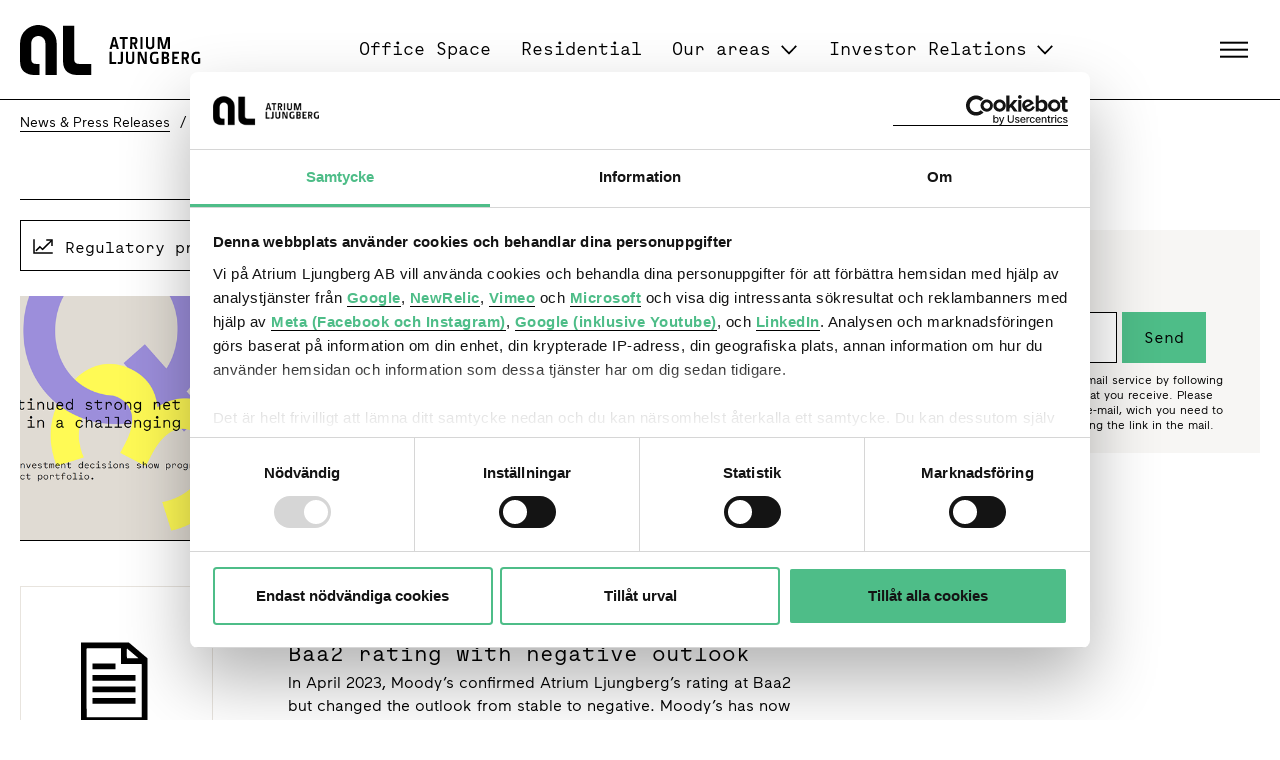

--- FILE ---
content_type: text/html; charset=utf-8
request_url: https://www.al.se/en/recent/regulatory-pressreleases/2024/
body_size: 16291
content:
<!DOCTYPE html>

<html lang="en" prefix="og: http://ogp.me/ns#">
<head prefix="og: http://ogp.me/ns#">

<!-- Google Tag Manager -->
<script>(function(w,d,s,l,i){w[l]=w[l]||[];w[l].push({'gtm.start':
new Date().getTime(),event:'gtm.js'});var f=d.getElementsByTagName(s)[0],
j=d.createElement(s),dl=l!='dataLayer'?'&l='+l:'';j.async=true;j.src=
'https://www.googletagmanager.com/gtm.js?id='+i+dl;f.parentNode.insertBefore(j,f);
})(window,document,'script','dataLayer','GTM-TQJH7XT');</script>
<!-- End Google Tag Manager -->

<meta name="google-site-verification" content="ar_HahW5uOndzLjTmn51sGGLM-1GHBwiIj-HkwtN_A8" />

<meta name="facebook-domain-verification" content="zr5wx13z0fhp7h7oi7dko0yxt9ci6t" />

<!-- Facebook Pixel Code  -->
<script>
	!function(f,b,e,v,n,t,s)
	{if(f.fbq)return;n=f.fbq=function(){n.callMethod?
	n.callMethod.apply(n,arguments):n.queue.push(arguments)};
	if(!f._fbq)f._fbq=n;n.push=n;n.loaded=!0;n.version='2.0';
	n.queue=[];t=b.createElement(e);t.async=!0;
	t.src=v;s=b.getElementsByTagName(e)[0];
	s.parentNode.insertBefore(t,s)}(window,document,'script',
	'https://connect.facebook.net/en_US/fbevents.js');
	fbq('init', '954774458228030'); 
	fbq('track', 'PageView');
</script>
<noscript>
<img height="1" width="1" src="https://www.facebook.com/tr?id=954774458228030&ev=PageView&noscript=1"/>
</noscript>
<!-- End Facebook Pixel Code -->

<!-- Tracking code for al.se -->
<script type='text/javascript'>
var psSite = '9e8466dc89';
(function() {
var AL = document.createElement('script'); AL.type = 'text/javascript'; AL.async = true;
AL.src = ('https:' == document.location.protocol ? 'https://' : 'http://') + 'tr.apsislead.com/al_v2.js';
var s = document.getElementsByTagName('script')[0]; s.parentNode.insertBefore(AL, s)
})();
</script>
<noscript><img src='http://tr.apsislead.com/?id=9e8466dc89' style='border:0;display:none;'></noscript>
<!-- End Tracking code -->

<!-- Facebook Pixel Code -->
<script>
!function(f,b,e,v,n,t,s)
{if(f.fbq)return;n=f.fbq=function(){n.callMethod?
n.callMethod.apply(n,arguments):n.queue.push(arguments)};
if(!f._fbq)f._fbq=n;n.push=n;n.loaded=!0;n.version='2.0';
n.queue=[];t=b.createElement(e);t.async=!0;
t.src=v;s=b.getElementsByTagName(e)[0];
s.parentNode.insertBefore(t,s)}(window, document,'script',
'https://connect.facebook.net/en_US/fbevents.js');
fbq('init', '2306431636322826');
fbq('track', 'PageView');
</script>
<noscript><img height="1" width="1" style="display:none"
src="https://www.facebook.com/tr?id=2306431636322826&ev=PageView&noscript=1"
/></noscript>
<!-- End Facebook Pixel Code -->

<script type="text/javascript">
_linkedin_partner_id = "71549";
window._linkedin_data_partner_ids = window._linkedin_data_partner_ids || [];
window._linkedin_data_partner_ids.push(_linkedin_partner_id);
</script><script type="text/javascript">
(function(){var s = document.getElementsByTagName("script")[0];
var b = document.createElement("script");
b.type = "text/javascript";b.async = true;
b.src = "https://snap.licdn.com/li.lms-analytics/insight.min.js";
s.parentNode.insertBefore(b, s);})();
</script>
<noscript>
<img height="1" width="1" style="display:none;" alt="" src="https://px.ads.linkedin.com/collect/?pid=71549&fmt=gif" />
</noscript>

<!-- Start of HubSpot Embed Code -->

<script type="text/javascript" id="hs-script-loader" async defer src="//js-eu1.hs-scripts.com/25236815.js"></script>

<!-- End of HubSpot Embed Code -->    <title>2024 - Atrium Ljungberg</title>
    <meta http-equiv="X-UA-Compatible" content="IE=edge,chrome=1" />
    <meta http-equiv="Content-Language" content="en">
    <meta name="viewport" content="initial-scale=1.0, width=device-width, minimum-scale=1" />
    <meta name="description" content="" />
    <meta property="og:site_name" content="Atrium Ljungberg" />
    <meta property="og:description" content="" />
    <meta property="og:title" content="2024" />
    <meta name="twitter:creator" content="&#64atriumljungberg" />
    <meta property="twitter:card" content="summary_large_image" />
        <meta property="og:image" content="?maxwidth=600" />
        <meta name="twitter:image" content="?maxwidth=600" />
    <link rel="preload" as="font" href="/ui/AL-se/css/fontawesome/fonts/fontawesome-webfont.woff2" type="font/woff2" crossorigin="anonymous">
    <link rel="apple-touch-icon" sizes="57x57" href="/Icons/apple-touch-icon-57x57.png">
    <link rel="apple-touch-icon" sizes="60x60" href="/Icons/apple-touch-icon-60x60.png">
    <link rel="apple-touch-icon" sizes="72x72" href="/Icons/apple-touch-icon-72x72.png">
    <link rel="apple-touch-icon" sizes="76x76" href="/Icons/apple-touch-icon-76x76.png">
    <link rel="apple-touch-icon" sizes="114x114" href="/Icons/apple-touch-icon-114x114.png">
    <link rel="apple-touch-icon" sizes="120x120" href="/Icons/apple-touch-icon-120x120.png">
    <link rel="apple-touch-icon" sizes="144x144" href="/Icons/apple-touch-icon-144x144.png">
    <link rel="apple-touch-icon" sizes="152x152" href="/Icons/apple-touch-icon-152x152.png">
    <link rel="icon" type="image/png" href="/Icons/favicon-32x32.png" sizes="32x32">
    <link rel="icon" type="image/png" href="/Icons/android-chrome-192x192.png" sizes="192x192">
    <link rel="icon" type="image/png" href="/Icons/favicon-96x96.png" sizes="96x96">
    <link rel="icon" type="image/png" href="/Icons/favicon-16x16.png" sizes="16x16">
    <link rel="manifest" crossorigin="use-credentials" href="/manifest.json">
    <link rel="mask-icon" href="/Icons/safari-pinned-tab.svg" color="#5bbad5">
    <meta name="msapplication-TileColor" content="#ffc40d">
    <meta name="msapplication-TileImage" content="/Icons/mstile-144x144.png">
    <meta name="theme-color" content="#ffffff">
    <link rel="stylesheet" href="https://cdnjs.cloudflare.com/ajax/libs/font-awesome/5.15.3/css/all.min.css">
    


    <link href="/ui/css/bundle?v=WDBJ5kd04IneO6kLKLkox25Hq6sdqBEsx9QwID0BxEI1" rel="stylesheet"/>


    

    <script type="text/javascript">
        window.dataLayer = window.dataLayer || [];
        var addthis_share = addthis_share || {}
        addthis_share = {
            passthrough: {
                twitter: {
                    via: "atriumljungberg"
                }
            }
        };
    </script>
<script type="text/javascript">var appInsights=window.appInsights||function(config){function t(config){i[config]=function(){var t=arguments;i.queue.push(function(){i[config].apply(i,t)})}}var i={config:config},u=document,e=window,o="script",s="AuthenticatedUserContext",h="start",c="stop",l="Track",a=l+"Event",v=l+"Page",r,f;setTimeout(function(){var t=u.createElement(o);t.src=config.url||"https://js.monitor.azure.com/scripts/a/ai.0.js";u.getElementsByTagName(o)[0].parentNode.appendChild(t)});try{i.cookie=u.cookie}catch(y){}for(i.queue=[],r=["Event","Exception","Metric","PageView","Trace","Dependency"];r.length;)t("track"+r.pop());return t("set"+s),t("clear"+s),t(h+a),t(c+a),t(h+v),t(c+v),t("flush"),config.disableExceptionTracking||(r="onerror",t("_"+r),f=e[r],e[r]=function(config,t,u,e,o){var s=f&&f(config,t,u,e,o);return s!==!0&&i["_"+r](config,t,u,e,o),s}),i}({instrumentationKey:"071b90f3-e263-4c59-99cb-5ce07b895795",sdkExtension:"a"});window.appInsights=appInsights;appInsights.queue&&appInsights.queue.length===0&&appInsights.trackPageView();</script></head>
<body>

    
    

    
    


    <section class="content-wrapper">
        <!--eri-no-index-->
        <header class="header-wrapper">


<a href="#main-content" class="skip">Skip to content</a>
<div class="header__search" style="display: none; height: 0;" id="searchbox">
<form action="/en/search/Index" id="header-search-form" method="post"><input name="__RequestVerificationToken" type="hidden" value="5rk2nB_Ab7tdcg2cri9uAqt27SQQexLmbanB5ZoJPNwFfz1r-bRAVauY8oXEdKBZ_t9j8yqmacH8mu9JicI4uT1lYiNH9lOooyyAISHPEEY1" />        <div class="container">
            <input type="text" name="query" id="search" placeholder="Search al.se" />
            <div class="recaptha-btn-container">
                <button class="btn-primary g-recaptcha"
                        data-sitekey="6Lfx9WsqAAAAAL7MMYeTzwHIvXw91_O2lEJFxfsB"
                        data-callback='onSubmit'
                        data-action='submit'>
                    Search
                </button>
            </div>
        </div>
</form></div>
<div class="header">
    <div class="container header__inner">
        <div class="header__logo">
            <a href="/en/">
                <span class="visually-hidden">Hem</span>
                <svg fill="none" xmlns="http://www.w3.org/2000/svg" viewBox="0 0 181 50"><path d="M71.355 50h-9.727c-7.757 0-8.857-.15-12.439-1.926-2.199-1.024-3.957-2.875-4.905-5.162-1.104-2.586-1.318-4.8-1.318-12.11V.74h11.202v31.389c0 3.4.215 4.358 1.168 5.465.806.964 2.042 1.328 4.314 1.328h11.705V50ZM33.304 7.683c-1.245-1.705-2.777-3.249-4.61-4.434C25.699 1.183 21.879 0 18.372 0c-5.78 0-11.565 2.953-15 7.683C.95 11.08.002 14.623.002 20.015v10.786H0c0 7.31.217 9.525 1.315 12.11.951 2.288 2.709 4.139 4.908 5.163C9.805 49.849 10.902 50 18.66 50h.755V38.922h-2.725c-2.277 0-3.515-.364-4.316-1.328-.958-1.107-1.177-2.065-1.177-5.465V20.311c0-3.245.295-4.652 1.249-6.206C13.76 12.19 15.885 11 18.37 11c2.415 0 4.543 1.19 5.855 3.105.952 1.554 1.244 3.103 1.244 6.206V50h11.278V20.015c0-5.46-.96-8.934-3.444-12.332ZM89.523 38.923v-12.05h2.147v10.123h4.628v1.927h-6.775ZM102.951 35.754c0 2.502-.591 3.324-3.05 3.324-.59 0-1.316-.055-2.166-.177l.122-1.957c.865.124 1.438.191 1.99.191.939 0 .953-.173.953-1.397l.019-8.866h2.15l-.018 8.882ZM110.145 39.041c-1.632 0-4.162-.646-4.162-3.6v-8.569h2.133v8.57c0 1.154.848 1.643 2.045 1.643 1.177 0 2.025-.49 2.025-1.643l-.014-8.57h2.131v8.57c0 2.953-2.512 3.6-4.158 3.6ZM123.781 38.923l-3.396-7.872-.553-1.485-.018-.018.05 9.375h-2.115v-12.05h3.069l3.398 8.025.486 1.558.032.015-.052-9.599h2.098v12.05h-2.999ZM138.545 38.536c-1.057.28-2.442.542-3.569.542-1.628 0-2.859-.368-3.69-1.19-1.005-1.03-1.422-2.728-1.422-5.088 0-4.283 1.49-6.084 5.112-6.084 1.109 0 1.819.087 3.016.245l-.157 2.01c-1.04-.192-1.923-.297-2.877-.297-1.906 0-2.873.63-2.873 4.144 0 2.01.275 3.165.915 3.743.469.455 1.146.56 1.958.56a5.72 5.72 0 0 0 1.456-.177v-4.022h2.131v5.614ZM145.806 33.709h-1.923v3.34h1.923c.886 0 1.231-.453 1.231-1.574 0-1.05-.156-1.766-1.231-1.766Zm-.052-4.982h-1.871v3.077h1.7c1.073.019 1.28-.507 1.28-1.573 0-1.015-.365-1.487-1.109-1.504Zm2.566 9.511c-.521.508-1.283.699-2.392.699h-4.176l-.018-12.065h4.331c1.006 0 1.734.247 2.185.719.589.593.78 1.52.78 2.587 0 .945-.417 1.94-1.282 2.448v.035c.919.279 1.49 1.748 1.49 2.814 0 1.12-.277 2.133-.918 2.763ZM152.149 38.923v-12.05h6.931v1.923h-4.78v2.973h3.274v1.924H154.3v3.303h4.78v1.927h-6.931ZM165.614 28.796h-1.803l.018 3.463h1.803c1.092 0 1.263-.648 1.263-1.784 0-1.102-.243-1.68-1.281-1.68Zm1.214 10.127-1.889-4.741h-1.11v4.74h-2.151l.022-12.05h3.982c1.024 0 1.822.28 2.341.753.728.664.97 1.645.97 2.798 0 1.154-.242 2.308-.934 2.99-.261.28-.609.437-1.042.575l2.079 4.935h-2.268ZM180.188 38.536c-1.058.28-2.444.542-3.57.542-1.629 0-2.861-.368-3.691-1.19-1.007-1.03-1.42-2.728-1.42-5.088 0-4.283 1.49-6.084 5.111-6.084 1.11 0 1.818.087 3.015.245l-.155 2.01c-1.042-.192-1.924-.297-2.877-.297-1.908 0-2.878.63-2.878 4.144 0 2.01.279 3.165.92 3.743.467.455 1.141.56 1.958.56a5.73 5.73 0 0 0 1.456-.177v-4.022h2.131v5.614ZM94.513 15.498l-.278-1.399h-.034l-.277 1.399-1.057 4.352 2.703-.015-1.056-4.338Zm2.183 8.605-.606-2.347h-3.725l-.607 2.347h-2.235L92.9 11.932h2.635l3.379 12.171h-2.219ZM104.736 13.995v10.108h-2.133V13.995l-2.91-.019v-1.923h7.938v1.942h-2.895ZM114.06 13.976h-1.803l.018 3.464h1.801c1.093 0 1.266-.648 1.266-1.784 0-1.102-.244-1.68-1.282-1.68Zm1.213 10.127-1.889-4.74h-1.109v4.74h-2.149l.017-12.05h3.986c1.022 0 1.82.28 2.339.752.728.665.971 1.645.971 2.799 0 1.153-.243 2.308-.936 2.99-.26.28-.606.436-1.04.575l2.08 4.934h-2.27ZM120.385 24.103v-12.05h2.147v12.05h-2.147ZM130.123 24.222c-1.629 0-4.159-.646-4.159-3.6v-8.57h2.132v8.57c0 1.154.849 1.643 2.045 1.643 1.177 0 2.027-.489 2.027-1.642l-.017-8.57h2.131v8.57c0 2.953-2.512 3.6-4.159 3.6ZM147.8 24.103l.052-9.795h-.036l-.329 1.453-2.341 8.342h-2.615l-2.354-8.29-.33-1.505h-.036l.036 9.795h-2.115v-12.05h3.536l2.319 8.602.296 1.401h.032l.298-1.4 2.235-8.603h3.499v12.05H147.8Z" fill="#000" /></svg>
            </a>
        </div>
        <nav class="header__main-navigation">


<ul class="main-navigation js-navigation">
        <li class="main-navigation__item">
                <a href="/en/office-space/">Office Space</a>
        </li>
        <li class="main-navigation__item">
                <a href="/en/residential/">Residential</a>
        </li>
        <li class="main-navigation__item">
                <button class="js-subnav" aria-controls="Ourareas">Our areas</button>
                <div class="main-navigation__dropdown js-navigation__dropdown" aria-hidden="true" id="Ourareas">
                    <div class="container">
                        <div class="row">
                            <div class="col-md-3">
                                <div class="navigation-info">
                                    <div class="navigation-info__heading">
Our areas                                    </div>
                                        <p>
                                            
                                        </p>
                                </div>
                            </div>
                            <div class="col-md-9">
                                <div class="sub-menu">
                                        <div aria-hidden="true"
         class="sub-menu__level" id="Ourareas">
        <ul>
                <li class="has-children ">
        <a href="/en/our-areas/stockholm/" class="">
            Stockholm
        </a>
            <button class="expand arrow "
                    aria-controls="Stockholm">
                <span class="sr-only">
                    Stockholm subpage
                </span>
            </button>
    <div aria-hidden="true"
         class="sub-menu__level" id="Stockholm">
        <ul>
                <li class="">
        <a href="/en/our-areas/stockholm/sickla/" class="">
            Sickla
        </a>
    </li>
    <li class="">
        <a href="/en/our-areas/stockholm/slakthusomradet/" class="">
            Slakthusomr&#229;det
        </a>
    </li>
    <li class="">
        <a href="/en/our-areas/stockholm/hagastaden/" class="">
            Hagastaden
        </a>
    </li>
    <li class="">
        <a href="/en/our-areas/stockholm/slussen/" class="">
            Slussen
        </a>
    </li>
    <li class="">
        <a href="/en/our-areas/stockholm/kista/" class="">
            Kista
        </a>
    </li>
    <li class="">
        <a href="/en/our-areas/stockholm/medborgarplatsen/" class="">
            Medborgarplatsen
        </a>
    </li>
    <li class="">
        <a href="/en/our-areas/stockholm/liljeholmen/" class="">
            Liljeholmen
        </a>
    </li>
    <li class="">
        <a href="/en/our-areas/stockholm/barkarbystaden/" class="">
            Barkarbystaden
        </a>
    </li>
    <li class="">
        <a href="/en/our-areas/stockholm/city/" class="">
            Stockholm City
        </a>
    </li>
    <li class="">
        <a href="/en/our-areas/stockholm/hammarby-sjostad/" class="">
            Hammarby Sj&#246;stad
        </a>
    </li>
        </ul>
    </div>
    </li>
    <li class="has-children ">
        <a href="/en/our-areas/gothenburg/" class="">
            Gothenburg
        </a>
            <button class="expand arrow "
                    aria-controls="Gothenburg">
                <span class="sr-only">
                    Gothenburg subpage
                </span>
            </button>
    <div aria-hidden="true"
         class="sub-menu__level" id="Gothenburg">
        <ul>
                <li class="">
        <a href="/en/our-areas/gothenburg/lindholmen/" class="">
            Lindholmen
        </a>
    </li>
        </ul>
    </div>
    </li>
    <li class="has-children ">
        <a href="/en/our-areas/malmo/" class="">
            Malm&#246;
        </a>
            <button class="expand arrow "
                    aria-controls="Malm&#246;">
                <span class="sr-only">
                    Malm&#246; subpage
                </span>
            </button>
    <div aria-hidden="true"
         class="sub-menu__level" id="Malm&#246;">
        <ul>
                <li class="">
        <a href="/en/our-areas/malmo/mobilia/" class="">
            Mobilia
        </a>
    </li>
    <li class="">
        <a href="/en/our-areas/malmo/mollevangen/" class="">
            M&#246;llev&#229;ngen
        </a>
    </li>
        </ul>
    </div>
    </li>
    <li class="has-children ">
        <a href="/en/our-areas/uppsala/" class="">
            Uppsala
        </a>
            <button class="expand arrow "
                    aria-controls="Uppsala">
                <span class="sr-only">
                    Uppsala subpage
                </span>
            </button>
    <div aria-hidden="true"
         class="sub-menu__level" id="Uppsala">
        <ul>
                <li class="">
        <a href="/en/our-areas/uppsala/granbystaden/" class="">
            Gr&#228;nbystaden
        </a>
    </li>
    <li class="">
        <a href="/en/our-areas/uppsala/uppsala-city/" class="">
            Uppsala city
        </a>
    </li>
        </ul>
    </div>
    </li>
        </ul>
    </div>

                                </div>
                            </div>
                        </div>
                    </div>
                </div>
        </li>
        <li class="main-navigation__item">
                <button class="js-subnav" aria-controls="InvestorRelations">Investor Relations</button>
                <div class="main-navigation__dropdown js-navigation__dropdown" aria-hidden="true" id="InvestorRelations">
                    <div class="container">
                        <div class="row">
                            <div class="col-md-3">
                                <div class="navigation-info">
                                    <div class="navigation-info__heading">
Investor Relations                                    </div>
                                        <p>
                                            
                                        </p>
                                </div>
                            </div>
                            <div class="col-md-9">
                                <div class="sub-menu">
                                        <div aria-hidden="true"
         class="sub-menu__level" id="InvestorRelations">
        <ul>
                <li>
                    <a href="/en/investor-relations/">Investor Relations</a>
                </li>
                <li class="">
        <a href="/en/investor-relations/atrium-ljungberg-in-two-minutes/" class="">
            Atrium Ljungberg in two minutes
        </a>
    </li>
    <li class="">
        <a href="/en/investor-relations/investment-case/" class="">
            Investment case
        </a>
    </li>
    <li class="">
        <a href="/en/investor-relations/our-property-portfolio/" class="">
            Our property portfolio
        </a>
    </li>
    <li class="has-children ">
        <a href="/en/investor-relations/the-atrium-ljungberg-share/" class="">
            The Atrium Ljungberg share
        </a>
            <button class="expand arrow "
                    aria-controls="TheAtriumLjungbergshare">
                <span class="sr-only">
                    The Atrium Ljungberg share subpage
                </span>
            </button>
    <div aria-hidden="true"
         class="sub-menu__level" id="TheAtriumLjungbergshare">
        <ul>
                <li class="">
        <a href="/en/investor-relations/the-atrium-ljungberg-share/the-owners/" class="">
            The owners
        </a>
    </li>
    <li class="">
        <a href="/en/investor-relations/the-atrium-ljungberg-share/ownership-by-sector/" class="">
            Ownership by sector
        </a>
    </li>
    <li class="">
        <a href="/en/investor-relations/the-atrium-ljungberg-share/shareholders-distribution/" class="">
            Shareholders distribution
        </a>
    </li>
    <li class="">
        <a href="/en/investor-relations/the-atrium-ljungberg-share/insiders-transactions/" class="">
            Insiders Transactions
        </a>
    </li>
    <li class="">
        <a href="/en/investor-relations/the-atrium-ljungberg-share/analysts/" class="">
            Analysts
        </a>
    </li>
        </ul>
    </div>
    </li>
    <li class="has-children ">
        <a href="/en/investor-relations/financing/" class="">
            Financing
        </a>
            <button class="expand arrow "
                    aria-controls="Financing">
                <span class="sr-only">
                    Financing subpage
                </span>
            </button>
    <div aria-hidden="true"
         class="sub-menu__level" id="Financing">
        <ul>
                <li class="">
        <a href="/en/investor-relations/financing/green-bonds/" class="">
            Green bonds
        </a>
    </li>
    <li class="">
        <a href="/en/investor-relations/financing/sustainability-linked-bonds/" class="">
            Sustainability-linked bonds
        </a>
    </li>
    <li class="">
        <a href="/en/investor-relations/financing/rating/" class="">
            Rating
        </a>
    </li>
    <li class="">
        <a href="/en/investor-relations/financing/loan-programme/" class="">
            Loan programme
        </a>
    </li>
        </ul>
    </div>
    </li>
    <li class="">
        <a href="/en/recent/financial-reports/" class="">
            Financial reports
        </a>
    </li>
    <li class="">
        <a href="/en/recent/regulatory-pressreleases/" class="">
            Regulatory pressreleases
        </a>
    </li>
    <li class="">
        <a href="/en/investor-relations/financial-data/" class="">
            Financial data
        </a>
    </li>
    <li class="">
        <a href="/en/investor-relations/calendar/" class="">
            Calendar
        </a>
    </li>
        </ul>
    </div>

                                </div>
                            </div>
                        </div>
                    </div>
                </div>
        </li>
</ul>





<div aria-hidden="true"
     class="main-navigation__dropdown desktop-menu js-desktop-menu">
    <div class="container">
        <div class="row">
            <div class="inforow col-md-3">
                <div class="navigation-info">
                    <div class="navigation-info__heading">
                        Atrium Ljungberg
                    </div>
                </div>
                <div class="header header__other d-flex flex-column justify-content-start align-items-start border-bottom-0">
                    <div class="header__search-toggle">
                        <button id="js-toggle-search" aria-label="Sök" aria-controls="searchbox">
                            <svg fill="none" xmlns="http://www.w3.org/2000/svg" viewBox="0 0 32 33"><path fill-rule="evenodd" clip-rule="evenodd" d="M21.398 21.425a1 1 0 0 1 1.414-.018l6.304 6.146a1 1 0 0 1-1.396 1.432l-6.304-6.146a1 1 0 0 1-.018-1.414Z" fill="#000" /><path fill-rule="evenodd" clip-rule="evenodd" d="M14.754 23.683a9 9 0 1 0 0-18 9 9 0 0 0 0 18Zm0 2c6.075 0 11-4.925 11-11s-4.925-11-11-11-11 4.925-11 11 4.925 11 11 11Z" fill="#000" /></svg>
                            <span>Search on al.se</span>
                        </button>
                    </div>
                    <div class="header__language">
<a href="/press/regulatoriska-pressmeddelanden/2024/" class="header__language" title="Svenska">
    <svg fill="none" xmlns="http://www.w3.org/2000/svg" viewBox="0 0 32 33"><path d="M15.98 2.692c7.74.03 14 6.29 13.97 14.05-.03 7.76-6.34 14.01-14.12 13.95-7.69-.07-13.92-6.33-13.87-14.1.05-7.68 6.28-13.9 14.02-13.9Zm2.85 2.38c-.06-.03-.1-.06-.15-.07-1.33-.29-2.66-.39-4.02-.24-1.94.21-3.73.85-5.34 1.93-2.55 1.71-4.22 4.07-5.01 7.04-.08.29-.08.56.04.83.12.27.24.56.42.79.3.37.63.74 1 1.04.73.59 1.49 1.13 2.23 1.7.42.32.86.64 1.25 1 .95.87 1.52 1.92 1.38 3.27-.02.2-.01.4.02.6.02.13.06.27.13.37.54.63 1.15 1.16 2.02 1.27.46.06.92.15 1.39.17.82.04 1.58.79 1.75 1.74.07.42.08.86.12 1.29.03.29.06.59.1.92 2.88-.1 5.39-1.04 7.57-2.87-.05-.1-.07-.16-.11-.21-.68-1.02-1.67-1.54-2.86-1.72-.46-.07-.92-.1-1.41-.15-.02-.22-.06-.43-.07-.65-.01-.58 0-1.17 0-1.75 0-.58 0-1.17-.03-1.75-.02-.46-.1-.93-.45-1.34-2.49-.04-5-.07-7.53-.11-.52-.51-1-1.04-1.37-1.66a4.61 4.61 0 0 1-.62-1.68c-.14-.91.18-2.07 1.47-2.38.29-.07.59-.05.89-.06.35-.01.7 0 1.01 0 .55-.42.7-.68.71-1.28.01-.5 0-1 0-1.5v-.83c.32 0 .59.01.85 0 .75-.05 1.5-.06 2.22-.27.82-.23 1.42-.7 1.77-1.49.28-.63.49-1.28.63-1.95Zm1.93.66c-.21.62-.38 1.21-.6 1.78-.61 1.6-1.78 2.58-3.44 2.97-.43.1-.88.17-1.3.25-.06.45-.07.89-.19 1.3-.34 1.18-1.04 2.05-2.3 2.32-.37.08-.76.03-1.14.05-.18.01-.36-.07-.56.08.1.68.47 1.21.89 1.7.13.01.21.02.29.02 2.02.03 4.03.05 6.05.09.28 0 .57.02.84.09.75.22 1.25.73 1.55 1.44.23.56.36 1.14.39 1.75.03.67.01 1.33.02 2 0 .13.02.26.03.39.78.17 1.49.42 2.16.82.67.41 1.23.94 1.72 1.56 5.11-6.05 2.9-15.47-4.41-18.61ZM4.01 17.582c.3 5.94 5.38 10.47 10.11 10.9-.11-.58.03-1.19-.22-1.74-.37-.05-.72-.1-1.07-.13-1.38-.14-2.5-.75-3.4-1.79-.53-.61-.84-1.31-.81-2.14.01-.22 0-.44.03-.65.06-.4-.07-.73-.34-1-.31-.33-.62-.66-.97-.94-1.1-.85-2.23-1.68-3.33-2.51Z" fill="#000" /></svg>
    Svenska
</a>

                    </div>
                    <nav class="header__top-navigation">


<ul class="top-navigation js-navigation">
</ul>
                    </nav>
                </div>
            </div>
            <div class="col-md-9">
                <div class="sub-menu">
    <div aria-hidden="true"
         class="sub-menu__level" id="Aboutus">
        <ul>
    <li class="has-children ">
        <a href="/en/about-us/" class="">
            About us
        </a>
            <button class="expand arrow "
                    aria-controls="Aboutus">
                <span class="sr-only">
                    About us subpage
                </span>
            </button>
    <div aria-hidden="true"
         class="sub-menu__level" id="Aboutus">
        <ul>
    <li class="">
        <a href="/en/about-us/business-model-goals-and-strategy/" class="">
            Business model, goals and strategy
        </a>
    </li>
    <li class="has-children ">
        <a href="/en/about-us/corporate-governance/" class="">
            Corporate governance
        </a>
            <button class="expand arrow "
                    aria-controls="Corporategovernance">
                <span class="sr-only">
                    Corporate governance subpage
                </span>
            </button>
    <div aria-hidden="true"
         class="sub-menu__level" id="Corporategovernance">
        <ul>
    <li class="">
        <a href="/en/about-us/corporate-governance/senior-management/" class="">
            Senior management
        </a>
    </li>
    <li class="">
        <a href="/en/about-us/corporate-governance/board-of-directors/" class="">
            Board of directors
        </a>
    </li>
    <li class="">
        <a href="/en/about-us/corporate-governance/annual-general-meeting/" class="">
            Annual General Meeting
        </a>
    </li>
    <li class="">
        <a href="/en/about-us/corporate-governance/remuneration/" class="">
            Remuneration
        </a>
    </li>
    <li class="">
        <a href="/en/about-us/corporate-governance/nomination-committee/" class="">
            Nomination committee
        </a>
    </li>
    <li class="">
        <a href="/en/about-us/corporate-governance/auditors/" class="">
            Auditors
        </a>
    </li>
    <li class="">
        <a href="/en/about-us/corporate-governance/corporate-governance-report/" class="">
            Corporate governance report
        </a>
    </li>
    <li class="">
        <a href="/en/about-us/corporate-governance/articles-of-assoociation/" class="">
            Articles of assoociation
        </a>
    </li>
    <li class="">
        <a href="/en/about-us/corporate-governance/values-and-policies/" class="">
            Values and policies
        </a>
    </li>
        </ul>
    </div>
    </li>
    <li class="has-children ">
        <a href="/en/about-us/urban-development/" class="">
            Urban development
        </a>
            <button class="expand arrow "
                    aria-controls="Urbandevelopment">
                <span class="sr-only">
                    Urban development subpage
                </span>
            </button>
    <div aria-hidden="true"
         class="sub-menu__level" id="Urbandevelopment">
        <ul>
    <li class="">
        <a href="/en/about-us/urban-development/project-portfolio/" class="">
            Project portfolio
        </a>
    </li>
        </ul>
    </div>
    </li>
    <li class="has-children ">
        <a href="/en/about-us/sustainability/" class="">
            Sustainability
        </a>
            <button class="expand arrow "
                    aria-controls="Sustainability">
                <span class="sr-only">
                    Sustainability subpage
                </span>
            </button>
    <div aria-hidden="true"
         class="sub-menu__level" id="Sustainability">
        <ul>
    <li class="">
        <a href="/en/about-us/sustainability/climate/" class="">
            Climate
        </a>
    </li>
    <li class="">
        <a href="/en/about-us/sustainability/socially-sustainable-locations/" class="">
            Socially sustainable locations
        </a>
    </li>
    <li class="">
        <a href="/en/about-us/sustainability/business-ethics/" class="">
            Business ethics
        </a>
    </li>
    <li class="">
        <a href="/en/about-us/sustainability/sustainable-employees/" class="">
            Sustainable employees
        </a>
    </li>
    <li class="">
        <a href="/en/about-us/sustainability/uns-global-goals/" class="">
            UN’s Global Goals
        </a>
    </li>
        </ul>
    </div>
    </li>
    <li class="">
        <a href="/en/about-us/whistleblowing/" class="">
            Whistleblowing
        </a>
    </li>
        </ul>
    </div>
    </li>
        </ul>
    </div>
    <div aria-hidden="false"
         class="sub-menu__level active" id="News&amp;PressReleases">
        <ul>
    <li class="current-page">
        <a href="/en/recent/" class="active">
            News &amp; Press Releases
        </a>
    </li>
        </ul>
    </div>
    <div aria-hidden="true"
         class="sub-menu__level" id="Contacts">
        <ul>
    <li class="">
        <a href="/en/contacts/" class="">
            Contacts
        </a>
    </li>
        </ul>
    </div>
                </div>
            </div>
        </div>
    </div>
</div>

        </nav>
        <div class="header__other">
            <nav class="header__top-navigation">


<ul class="top-navigation js-navigation">
</ul>
            </nav>
            <div class="header__mobilemenu-toggle header__palm-navigation-toggle visible-palm">
                <div class="js-toggle-palm-navigation" 
                     aria-label="Navigation"
                     role="button">
                    <svg class="menu hamburger open"
                         xmlns="http://www.w3.org/2000/svg" width="32" height="32" viewBox="0 0 32 32" fill="none">
                        <path d="M2 7.69263H30V9.69263H2V7.69263Z" fill="black" />
                        <path d="M2 14.6926H30V16.6926H2V14.6926Z" fill="black" />
                        <path d="M2 21.6926H30V23.6926H2V21.6926Z" fill="black" />
                    </svg>
                    <svg class="menu cross"
                         xmlns="http://www.w3.org/2000/svg" width="32" height="32" viewBox="0 0 32 32" fill="none">
                        <path d="M6.80728 5.86955L26.6063 25.6685L25.1921 27.0827L5.39307 7.28376L6.80728 5.86955Z" fill="black" />
                        <path d="M5.39322 25.6684L25.1922 5.86938L26.6064 7.2836L6.80743 27.0826L5.39322 25.6684Z" fill="black" />
                    </svg>
                </div>
            </div>
        </div>
        <nav aria-hidden="true"
             class="header__palm-navigation">




<ul class="palm-navigation">
    <li aria-hidden="true">
        <a href="/en/office-space/"
           class="no-children
                  ">
            Office Space
        </a>
    </li>
    <li aria-hidden="true">
        <a href="/en/residential/"
           class="no-children
                  ">
            Residential
        </a>
    </li>
    <li aria-hidden="true"
        class="has-children">
        <a href="#"
           class="
                  js-click-next">
            Our areas
        </a>
            <a href="#" aria-label="expand menu" class="expand arrow"></a>
    <ul>
    <li aria-hidden="true"
        class="has-children">
        <a href="/en/our-areas/stockholm/"
           class="
                  ">
            Stockholm
        </a>
            <a href="#" aria-label="expand menu" class="expand arrow"></a>
    <ul>
    <li aria-hidden="true">
        <a href="/en/our-areas/stockholm/sickla/"
           class="no-children
                  ">
            Sickla
        </a>
    </li>
    <li aria-hidden="true">
        <a href="/en/our-areas/stockholm/slakthusomradet/"
           class="no-children
                  ">
            Slakthusomr&#229;det
        </a>
    </li>
    <li aria-hidden="true">
        <a href="/en/our-areas/stockholm/hagastaden/"
           class="no-children
                  ">
            Hagastaden
        </a>
    </li>
    <li aria-hidden="true">
        <a href="/en/our-areas/stockholm/slussen/"
           class="no-children
                  ">
            Slussen
        </a>
    </li>
    <li aria-hidden="true">
        <a href="/en/our-areas/stockholm/kista/"
           class="no-children
                  ">
            Kista
        </a>
    </li>
    <li aria-hidden="true">
        <a href="/en/our-areas/stockholm/medborgarplatsen/"
           class="no-children
                  ">
            Medborgarplatsen
        </a>
    </li>
    <li aria-hidden="true">
        <a href="/en/our-areas/stockholm/liljeholmen/"
           class="no-children
                  ">
            Liljeholmen
        </a>
    </li>
    <li aria-hidden="true">
        <a href="/en/our-areas/stockholm/barkarbystaden/"
           class="no-children
                  ">
            Barkarbystaden
        </a>
    </li>
    <li aria-hidden="true">
        <a href="/en/our-areas/stockholm/city/"
           class="no-children
                  ">
            Stockholm City
        </a>
    </li>
    <li aria-hidden="true">
        <a href="/en/our-areas/stockholm/hammarby-sjostad/"
           class="no-children
                  ">
            Hammarby Sj&#246;stad
        </a>
    </li>
    </ul>
    </li>
    <li aria-hidden="true"
        class="has-children">
        <a href="/en/our-areas/gothenburg/"
           class="
                  ">
            Gothenburg
        </a>
            <a href="#" aria-label="expand menu" class="expand arrow"></a>
    <ul>
    <li aria-hidden="true">
        <a href="/en/our-areas/gothenburg/lindholmen/"
           class="no-children
                  ">
            Lindholmen
        </a>
    </li>
    </ul>
    </li>
    <li aria-hidden="true"
        class="has-children">
        <a href="/en/our-areas/malmo/"
           class="
                  ">
            Malm&#246;
        </a>
            <a href="#" aria-label="expand menu" class="expand arrow"></a>
    <ul>
    <li aria-hidden="true">
        <a href="/en/our-areas/malmo/mobilia/"
           class="no-children
                  ">
            Mobilia
        </a>
    </li>
    <li aria-hidden="true">
        <a href="/en/our-areas/malmo/mollevangen/"
           class="no-children
                  ">
            M&#246;llev&#229;ngen
        </a>
    </li>
    </ul>
    </li>
    <li aria-hidden="true"
        class="has-children">
        <a href="/en/our-areas/uppsala/"
           class="
                  ">
            Uppsala
        </a>
            <a href="#" aria-label="expand menu" class="expand arrow"></a>
    <ul>
    <li aria-hidden="true">
        <a href="/en/our-areas/uppsala/granbystaden/"
           class="no-children
                  ">
            Gr&#228;nbystaden
        </a>
    </li>
    <li aria-hidden="true">
        <a href="/en/our-areas/uppsala/uppsala-city/"
           class="no-children
                  ">
            Uppsala city
        </a>
    </li>
    </ul>
    </li>
    </ul>
    </li>
    <li aria-hidden="true"
        class="has-children">
        <a href="/en/investor-relations/"
           class="
                  ">
            Investor Relations
        </a>
            <a href="#" aria-label="expand menu" class="expand arrow"></a>
    <ul>
    <li aria-hidden="true">
        <a href="/en/investor-relations/atrium-ljungberg-in-two-minutes/"
           class="no-children
                  ">
            Atrium Ljungberg in two minutes
        </a>
    </li>
    <li aria-hidden="true">
        <a href="/en/investor-relations/investment-case/"
           class="no-children
                  ">
            Investment case
        </a>
    </li>
    <li aria-hidden="true">
        <a href="/en/investor-relations/our-property-portfolio/"
           class="no-children
                  ">
            Our property portfolio
        </a>
    </li>
    <li aria-hidden="true"
        class="has-children">
        <a href="/en/investor-relations/the-atrium-ljungberg-share/"
           class="
                  ">
            The Atrium Ljungberg share
        </a>
            <a href="#" aria-label="expand menu" class="expand arrow"></a>
    <ul>
    <li aria-hidden="true">
        <a href="/en/investor-relations/the-atrium-ljungberg-share/the-owners/"
           class="no-children
                  ">
            The owners
        </a>
    </li>
    <li aria-hidden="true">
        <a href="/en/investor-relations/the-atrium-ljungberg-share/ownership-by-sector/"
           class="no-children
                  ">
            Ownership by sector
        </a>
    </li>
    <li aria-hidden="true">
        <a href="/en/investor-relations/the-atrium-ljungberg-share/shareholders-distribution/"
           class="no-children
                  ">
            Shareholders distribution
        </a>
    </li>
    <li aria-hidden="true">
        <a href="/en/investor-relations/the-atrium-ljungberg-share/insiders-transactions/"
           class="no-children
                  ">
            Insiders Transactions
        </a>
    </li>
    <li aria-hidden="true">
        <a href="/en/investor-relations/the-atrium-ljungberg-share/analysts/"
           class="no-children
                  ">
            Analysts
        </a>
    </li>
    </ul>
    </li>
    <li aria-hidden="true"
        class="has-children">
        <a href="/en/investor-relations/financing/"
           class="
                  ">
            Financing
        </a>
            <a href="#" aria-label="expand menu" class="expand arrow"></a>
    <ul>
    <li aria-hidden="true">
        <a href="/en/investor-relations/financing/green-bonds/"
           class="no-children
                  ">
            Green bonds
        </a>
    </li>
    <li aria-hidden="true">
        <a href="/en/investor-relations/financing/sustainability-linked-bonds/"
           class="no-children
                  ">
            Sustainability-linked bonds
        </a>
    </li>
    <li aria-hidden="true">
        <a href="/en/investor-relations/financing/rating/"
           class="no-children
                  ">
            Rating
        </a>
    </li>
    <li aria-hidden="true">
        <a href="/en/investor-relations/financing/loan-programme/"
           class="no-children
                  ">
            Loan programme
        </a>
    </li>
    </ul>
    </li>
    <li aria-hidden="true">
        <a href="/en/recent/financial-reports/"
           class="no-children
                  ">
            Financial reports
        </a>
    </li>
    <li aria-hidden="true">
        <a href="/en/recent/regulatory-pressreleases/"
           class="no-children
                  ">
            Regulatory pressreleases
        </a>
    </li>
    <li aria-hidden="true">
        <a href="/en/investor-relations/financial-data/"
           class="no-children
                  ">
            Financial data
        </a>
    </li>
    <li aria-hidden="true">
        <a href="/en/investor-relations/calendar/"
           class="no-children
                  ">
            Calendar
        </a>
    </li>
    </ul>
    </li>
        <li aria-hidden="true"
        class="has-children">
        <a href="/en/about-us/"
           class="
                  ">
            About us
        </a>
            <a href="#" aria-label="expand menu" class="expand arrow"></a>
    <ul>
    <li aria-hidden="true">
        <a href="/en/about-us/business-model-goals-and-strategy/"
           class="no-children
                  ">
            Business model, goals and strategy
        </a>
    </li>
    <li aria-hidden="true"
        class="has-children">
        <a href="/en/about-us/corporate-governance/"
           class="
                  ">
            Corporate governance
        </a>
            <a href="#" aria-label="expand menu" class="expand arrow"></a>
    <ul>
    <li aria-hidden="true">
        <a href="/en/about-us/corporate-governance/senior-management/"
           class="no-children
                  ">
            Senior management
        </a>
    </li>
    <li aria-hidden="true">
        <a href="/en/about-us/corporate-governance/board-of-directors/"
           class="no-children
                  ">
            Board of directors
        </a>
    </li>
    <li aria-hidden="true">
        <a href="/en/about-us/corporate-governance/annual-general-meeting/"
           class="no-children
                  ">
            Annual General Meeting
        </a>
    </li>
    <li aria-hidden="true">
        <a href="/en/about-us/corporate-governance/remuneration/"
           class="no-children
                  ">
            Remuneration
        </a>
    </li>
    <li aria-hidden="true">
        <a href="/en/about-us/corporate-governance/nomination-committee/"
           class="no-children
                  ">
            Nomination committee
        </a>
    </li>
    <li aria-hidden="true">
        <a href="/en/about-us/corporate-governance/auditors/"
           class="no-children
                  ">
            Auditors
        </a>
    </li>
    <li aria-hidden="true">
        <a href="/en/about-us/corporate-governance/corporate-governance-report/"
           class="no-children
                  ">
            Corporate governance report
        </a>
    </li>
    <li aria-hidden="true">
        <a href="/en/about-us/corporate-governance/articles-of-assoociation/"
           class="no-children
                  ">
            Articles of assoociation
        </a>
    </li>
    <li aria-hidden="true">
        <a href="/en/about-us/corporate-governance/values-and-policies/"
           class="no-children
                  ">
            Values and policies
        </a>
    </li>
    </ul>
    </li>
    <li aria-hidden="true"
        class="has-children">
        <a href="/en/about-us/urban-development/"
           class="
                  ">
            Urban development
        </a>
            <a href="#" aria-label="expand menu" class="expand arrow"></a>
    <ul>
    <li aria-hidden="true">
        <a href="/en/about-us/urban-development/project-portfolio/"
           class="no-children
                  ">
            Project portfolio
        </a>
    </li>
    </ul>
    </li>
    <li aria-hidden="true"
        class="has-children">
        <a href="/en/about-us/sustainability/"
           class="
                  ">
            Sustainability
        </a>
            <a href="#" aria-label="expand menu" class="expand arrow"></a>
    <ul>
    <li aria-hidden="true">
        <a href="/en/about-us/sustainability/climate/"
           class="no-children
                  ">
            Climate
        </a>
    </li>
    <li aria-hidden="true">
        <a href="/en/about-us/sustainability/socially-sustainable-locations/"
           class="no-children
                  ">
            Socially sustainable locations
        </a>
    </li>
    <li aria-hidden="true">
        <a href="/en/about-us/sustainability/business-ethics/"
           class="no-children
                  ">
            Business ethics
        </a>
    </li>
    <li aria-hidden="true">
        <a href="/en/about-us/sustainability/sustainable-employees/"
           class="no-children
                  ">
            Sustainable employees
        </a>
    </li>
    <li aria-hidden="true">
        <a href="/en/about-us/sustainability/uns-global-goals/"
           class="no-children
                  ">
            UN’s Global Goals
        </a>
    </li>
    </ul>
    </li>
    <li aria-hidden="true">
        <a href="/en/about-us/whistleblowing/"
           class="no-children
                  ">
            Whistleblowing
        </a>
    </li>
    </ul>
    </li>
    <li aria-hidden="true"
        class="active">
        <a href="/en/recent/"
           class="no-childrenactive
                  ">
            News &amp; Press Releases
        </a>
    </li>
    <li aria-hidden="true">
        <a href="/en/contacts/"
           class="no-children
                  ">
            Contacts
        </a>
    </li>
</ul>
<ul class="palm-navigation extra">
    <li class="palm-navigation__language">
        <a href="#" aria-label="Sök" aria-controls="searchbox" onclick="$('#js-toggle-search').click()">
            <svg fill="none" xmlns="http://www.w3.org/2000/svg" viewBox="0 0 32 33"><path fill-rule="evenodd" clip-rule="evenodd" d="M21.398 21.425a1 1 0 0 1 1.414-.018l6.304 6.146a1 1 0 0 1-1.396 1.432l-6.304-6.146a1 1 0 0 1-.018-1.414Z" fill="#000" /><path fill-rule="evenodd" clip-rule="evenodd" d="M14.754 23.683a9 9 0 1 0 0-18 9 9 0 0 0 0 18Zm0 2c6.075 0 11-4.925 11-11s-4.925-11-11-11-11 4.925-11 11 4.925 11 11 11Z" fill="#000" /></svg>
            Search
        </a>
    </li>
    <li class="palm-navigation__language">
<a href="/press/regulatoriska-pressmeddelanden/2024/" class="header__language" title="Svenska">
    <svg fill="none" xmlns="http://www.w3.org/2000/svg" viewBox="0 0 32 33"><path d="M15.98 2.692c7.74.03 14 6.29 13.97 14.05-.03 7.76-6.34 14.01-14.12 13.95-7.69-.07-13.92-6.33-13.87-14.1.05-7.68 6.28-13.9 14.02-13.9Zm2.85 2.38c-.06-.03-.1-.06-.15-.07-1.33-.29-2.66-.39-4.02-.24-1.94.21-3.73.85-5.34 1.93-2.55 1.71-4.22 4.07-5.01 7.04-.08.29-.08.56.04.83.12.27.24.56.42.79.3.37.63.74 1 1.04.73.59 1.49 1.13 2.23 1.7.42.32.86.64 1.25 1 .95.87 1.52 1.92 1.38 3.27-.02.2-.01.4.02.6.02.13.06.27.13.37.54.63 1.15 1.16 2.02 1.27.46.06.92.15 1.39.17.82.04 1.58.79 1.75 1.74.07.42.08.86.12 1.29.03.29.06.59.1.92 2.88-.1 5.39-1.04 7.57-2.87-.05-.1-.07-.16-.11-.21-.68-1.02-1.67-1.54-2.86-1.72-.46-.07-.92-.1-1.41-.15-.02-.22-.06-.43-.07-.65-.01-.58 0-1.17 0-1.75 0-.58 0-1.17-.03-1.75-.02-.46-.1-.93-.45-1.34-2.49-.04-5-.07-7.53-.11-.52-.51-1-1.04-1.37-1.66a4.61 4.61 0 0 1-.62-1.68c-.14-.91.18-2.07 1.47-2.38.29-.07.59-.05.89-.06.35-.01.7 0 1.01 0 .55-.42.7-.68.71-1.28.01-.5 0-1 0-1.5v-.83c.32 0 .59.01.85 0 .75-.05 1.5-.06 2.22-.27.82-.23 1.42-.7 1.77-1.49.28-.63.49-1.28.63-1.95Zm1.93.66c-.21.62-.38 1.21-.6 1.78-.61 1.6-1.78 2.58-3.44 2.97-.43.1-.88.17-1.3.25-.06.45-.07.89-.19 1.3-.34 1.18-1.04 2.05-2.3 2.32-.37.08-.76.03-1.14.05-.18.01-.36-.07-.56.08.1.68.47 1.21.89 1.7.13.01.21.02.29.02 2.02.03 4.03.05 6.05.09.28 0 .57.02.84.09.75.22 1.25.73 1.55 1.44.23.56.36 1.14.39 1.75.03.67.01 1.33.02 2 0 .13.02.26.03.39.78.17 1.49.42 2.16.82.67.41 1.23.94 1.72 1.56 5.11-6.05 2.9-15.47-4.41-18.61ZM4.01 17.582c.3 5.94 5.38 10.47 10.11 10.9-.11-.58.03-1.19-.22-1.74-.37-.05-.72-.1-1.07-.13-1.38-.14-2.5-.75-3.4-1.79-.53-.61-.84-1.31-.81-2.14.01-.22 0-.44.03-.65.06-.4-.07-.73-.34-1-.31-.33-.62-.66-.97-.94-1.1-.85-2.23-1.68-3.33-2.51Z" fill="#000" /></svg>
    Svenska
</a>

    </li>
    <li aria-hidden="true">
        <a href="/en/servicenter2/"
           class="no-children
                  ">
            Servicenter
        </a>
    </li>
</ul>
        </nav>
    </div>
</div>
<script src="https://www.google.com/recaptcha/api.js" async defer></script>
<script>
    function onSubmit(token) {
        document.getElementById("header-search-form").submit();
    }
</script>
        </header>

    <div class="breadcrumbs">
        <div class="container">
            <ul>
                <li>
                        <a href="/en/recent/" title="News &amp; Press Releases">

                            News &amp; Press Releases
                        </a>
                </li>
                <li>
                            <span class="breadcrumbs__separator"></span>
                        <a href="/en/recent/regulatory-pressreleases/" title="Regulatory pressreleases">

                            Regulatory pressreleases
                        </a>
                </li>
                <li>
                            <span class="breadcrumbs__separator"></span>
                        <a href="/en/recent/regulatory-pressreleases/2024/" title="2024">

                            2024
                        </a>
                </li>
            </ul>
        </div>
    </div>

        <!--/eri-no-index -->
        <main id="main-content">
            
            






<article class="article--list-page">
    <div class="above-content container">
            
            

    </div>
    <div class="article--page__wrapper">
        <div class="container">
            <div class="row">
                <div class="col-lg-8">
                    <div class="article--page__content">
                        


    <header>
        <h1>            
        </h1>
    </header>
<!--eri-no-index-->


<div class="result__menu result__menu--dropdown">
    <ul>
        <li >
            <a href="/en/recent/"><i class="fa fa--vertical fa-exclamation-circle"></i><span>Recent</span></a>                    
        </li>
        <li >
            <a href="/en/recent/news/"><i class="fa fa--vertical fa-newspaper-o"></i><span>News</span></a>
        </li>
        <li >
            <a href="/en/recent/pressreleases/"><i class="fa fa--vertical fa-file-text-o"></i><span>Pressreleases</span></a>
        </li>
        <li >
            <a href="/en/recent/financial-reports/"><i class="fa fa--vertical fa-calendar"></i><span>Financial reports</span></a>
        </li>
        <li class=selected>
            <a href="/en/recent/regulatory-pressreleases/"><i class="fa fa--vertical fa-line-chart"></i><span>Regulatory pressreleases</span></a>
        </li>                
    </ul>           
</div>
<!--/eri-no-index-->
<!--eri-no-index-->
<div class="grid news-list">    
        <div class="grid__item one-whole">
<div class="newsitem teaser">
    <div class="row">
        <div class="col-md-4">
            <a aria-label="Interim Report January – September 2024" href="/en/recent/financial-reports/2024/interim-report-january--september-2024/">
                    <div class="teaser__image">


<img srcset=""
     sizes=""
     src="/globalassets/atrium-ljungberg/skarmbild-2024-10-11-080506.png?width=400&amp;height=400&amp;mode=crop&amp;anchor=middlecenter&amp;scale=both"
     
     class=""
     alt="Dekorativ bild"
     title=""
     
     
     >

</div>
            </a>
        </div>
        <div class="col-md-8">
            <a aria-label="Interim Report January – September 2024" href="/en/recent/financial-reports/2024/interim-report-january--september-2024/">
                <div class="date">
                    <span>11 Oct -24, 7:30 AM</span>
                    <span>
                        Financial report  Regulatory                    </span>
                </div>
                <h3>Interim Report January – September 2024</h3>
                <p>
We are delivering strong net lettings in the third quarter as well. We have completed several strategically important lettings, and thereby made tw...                </p>
                <span class="readmore"><span>Read more here</span><svg class="link-arrow" fill="none" xmlns="http://www.w3.org/2000/svg" viewBox="0 0 20 20"><path d="M12.087 4 18 10l-5.913 6.174M18 10H2" stroke="#000" /></svg></span>
                <div class="teaser__links">
                                <a class="download-link" href="https://mb.cision.com/Main/1145/4049497/3048939.pdf"><i class="fa fa-file-pdf-o"></i>Report</a>
                                <a class="download-link" href="https://www.youtube.com/watch?v=uIRAJ5b1ifE" target="_blank"><i class="fa fa-external-link"></i>Webcast</a>
                                <a class="download-link" href="/contentassets/9081faad74ff4b958767fa899badd595/al_kvartalsrapport_q3_en_2024.pdf" target="_blank"><i class="fa fa-file-pdf-o"></i>Presentation</a>
                </div>
            </a>
        </div>
    </div>
</div>
        </div>
        <div class="grid__item one-whole">
<div class="newsitem teaser">
    <div class="row">
        <div class="col-md-4">
            <a aria-label="Moody’s confirms Atrium Ljungberg’s Baa2 rating with negative outlook" href="/en/recent/pressreleases/2024/moodys-confirms-atrium-ljungbergs-baa2-rating-with-negative-outlook/">
                    <div class="teaser__image fa-file-text-o"></div>
            </a>
        </div>
        <div class="col-md-8">
            <a aria-label="Moody’s confirms Atrium Ljungberg’s Baa2 rating with negative outlook" href="/en/recent/pressreleases/2024/moodys-confirms-atrium-ljungbergs-baa2-rating-with-negative-outlook/">
                <div class="date">
                    <span>25 Sep -24, 8:00 AM</span>
                    <span>
                        Pressrelease  Regulatory                    </span>
                </div>
                <h3>Moody’s confirms Atrium Ljungberg’s Baa2 rating with negative outlook</h3>
                <p>
In April 2023, Moody’s confirmed Atrium Ljungberg’s rating at Baa2 but changed the outlook from stable to negative. Moody’s has now once again...                </p>
                <span class="readmore"><span>Read more here</span><svg class="link-arrow" fill="none" xmlns="http://www.w3.org/2000/svg" viewBox="0 0 20 20"><path d="M12.087 4 18 10l-5.913 6.174M18 10H2" stroke="#000" /></svg></span>
                <div class="teaser__links">
                </div>
            </a>
        </div>
    </div>
</div>
        </div>
        <div class="grid__item one-whole">
<div class="newsitem teaser">
    <div class="row">
        <div class="col-md-4">
            <a aria-label="Interim Report January – June 2024" href="/en/recent/financial-reports/2024/interim-report-january--june-2024/">
                    <div class="teaser__image fa-calendar"></div>
            </a>
        </div>
        <div class="col-md-8">
            <a aria-label="Interim Report January – June 2024" href="/en/recent/financial-reports/2024/interim-report-january--june-2024/">
                <div class="date">
                    <span>9 Jul -24, 7:30 AM</span>
                    <span>
                        Financial report  Regulatory                    </span>
                </div>
                <h3>Interim Report January – June 2024</h3>
                <p>
We are delivering a strong net letting in the quarter. For us, the trend is clear – there is demand for quality offices that have a strong...                </p>
                <span class="readmore"><span>Read more here</span><svg class="link-arrow" fill="none" xmlns="http://www.w3.org/2000/svg" viewBox="0 0 20 20"><path d="M12.087 4 18 10l-5.913 6.174M18 10H2" stroke="#000" /></svg></span>
                <div class="teaser__links">
                                <a class="download-link" href="https://mb.cision.com/Main/1145/4012774/2907263.pdf"><i class="fa fa-file-pdf-o"></i>Report</a>
                                <a class="download-link" href="/globalassets/atrium-ljungberg/investerare/al_kvartalsrapport_q2_en_2024_final.pdf" target="_blank"><i class="fa fa-file-powerpoint-o"></i>Presentation</a>
                                <a class="download-link" href="https://direktstudios.se/al2024q2engvideo" target="_blank"><i class="fa fa-external-link"></i>Webcast</a>
                </div>
            </a>
        </div>
    </div>
</div>
        </div>
        <div class="grid__item one-whole">
<div class="newsitem teaser">
    <div class="row">
        <div class="col-md-4">
            <a aria-label="Anna Jepson appointed as the new CFO of Atrium Ljungberg" href="/en/recent/pressreleases/2024/anna-jepson-appointed-as-the-new-cfo-of-atrium-ljungberg/">
                    <div class="teaser__image">


<img srcset=""
     sizes=""
     src="/contentassets/e9da054cbb2d425a8dec2fbb9eb11500/anna-j.png?width=400&amp;height=400&amp;mode=crop&amp;anchor=middlecenter&amp;scale=both"
     
     class=""
     alt="Dekorativ bild"
     title=""
     
     
     >

</div>
            </a>
        </div>
        <div class="col-md-8">
            <a aria-label="Anna Jepson appointed as the new CFO of Atrium Ljungberg" href="/en/recent/pressreleases/2024/anna-jepson-appointed-as-the-new-cfo-of-atrium-ljungberg/">
                <div class="date">
                    <span>16 May -24, 11:30 AM</span>
                    <span>
                        Pressrelease  Regulatory                    </span>
                </div>
                <h3>Anna Jepson appointed as the new CFO of Atrium Ljungberg</h3>
                <p>
Anna Jepson will assume the role of new CFO on December 1 2024. She joins the company from Besqab where she has been CFO.                </p>
                <span class="readmore"><span>Read more here</span><svg class="link-arrow" fill="none" xmlns="http://www.w3.org/2000/svg" viewBox="0 0 20 20"><path d="M12.087 4 18 10l-5.913 6.174M18 10H2" stroke="#000" /></svg></span>
                <div class="teaser__links">
                </div>
            </a>
        </div>
    </div>
</div>
        </div>
        <div class="grid__item one-whole">
<div class="newsitem teaser">
    <div class="row">
        <div class="col-md-4">
            <a aria-label="Interim Report January – March 2024" href="/en/recent/financial-reports/2024/interim-report-january--march-2024/">
                    <div class="teaser__image">


<img srcset=""
     sizes=""
     src="/globalassets/atrium-ljungberg-kampanjsajter/slakthusomradet/gymnasieskolan-slakthusomradet.png?width=400&amp;height=400&amp;mode=crop&amp;anchor=middlecenter&amp;scale=both"
     
     class=""
     alt="Dekorativ bild"
     title=""
     
     
     >

</div>
            </a>
        </div>
        <div class="col-md-8">
            <a aria-label="Interim Report January – March 2024" href="/en/recent/financial-reports/2024/interim-report-january--march-2024/">
                <div class="date">
                    <span>12 Apr -24, 7:30 AM</span>
                    <span>
                        Financial report  Regulatory                    </span>
                </div>
                <h3>Interim Report January – March 2024</h3>
                <p>
– We are at the bottom of the recession, but despite the gloomy economy, there is still business to be done, and rent levels are stable. Delivering...                </p>
                <span class="readmore"><span>Read more here</span><svg class="link-arrow" fill="none" xmlns="http://www.w3.org/2000/svg" viewBox="0 0 20 20"><path d="M12.087 4 18 10l-5.913 6.174M18 10H2" stroke="#000" /></svg></span>
                <div class="teaser__links">
                                <a class="download-link" href="https://mb.cision.com/Main/1145/3960556/2727574.pdf"><i class="fa fa-file-pdf-o"></i>Report</a>
                                <a class="download-link" href="/contentassets/dc460a8a2e20454c9a7a5c3319b04c09/al_kvartalsrapport_q1_en_2024.pdf" target="_blank"><i class="fa fa-file-powerpoint-o"></i>Presentation</a>
                                <a class="download-link" href="https://direktstudios.se/al2024q1engvideo" target="_blank"><i class="fa fa-external-link"></i>Webcast</a>
                </div>
            </a>
        </div>
    </div>
</div>
        </div>
        <div class="grid__item one-whole">
<div class="newsitem teaser">
    <div class="row">
        <div class="col-md-4">
            <a aria-label="Annual General Meeting in Atrium Ljungberg AB on 21 March 2024" href="/en/recent/pressreleases/2024/annual-general-meeting-in-atrium-ljungberg-ab-on-21-march-2024/">
                    <div class="teaser__image fa-file-text-o"></div>
            </a>
        </div>
        <div class="col-md-8">
            <a aria-label="Annual General Meeting in Atrium Ljungberg AB on 21 March 2024" href="/en/recent/pressreleases/2024/annual-general-meeting-in-atrium-ljungberg-ab-on-21-march-2024/">
                <div class="date">
                    <span>21 Mar -24, 6:43 PM</span>
                    <span>
                        Pressrelease  Regulatory                    </span>
                </div>
                <h3>Annual General Meeting in Atrium Ljungberg AB on 21 March 2024</h3>
                <p>
                </p>
                <span class="readmore"><span>Read more here</span><svg class="link-arrow" fill="none" xmlns="http://www.w3.org/2000/svg" viewBox="0 0 20 20"><path d="M12.087 4 18 10l-5.913 6.174M18 10H2" stroke="#000" /></svg></span>
                <div class="teaser__links">
                </div>
            </a>
        </div>
    </div>
</div>
        </div>
        <div class="grid__item one-whole">
<div class="newsitem teaser">
    <div class="row">
        <div class="col-md-4">
            <a aria-label="Annual &amp; Sustainability Report 2023" href="/en/recent/pressreleases/2024/annual--sustainability-report-2023/">
                    <div class="teaser__image fa-file-text-o"></div>
            </a>
        </div>
        <div class="col-md-8">
            <a aria-label="Annual &amp; Sustainability Report 2023" href="/en/recent/pressreleases/2024/annual--sustainability-report-2023/">
                <div class="date">
                    <span>19 Mar -24, 4:07 PM</span>
                    <span>
                        Pressrelease  Regulatory                    </span>
                </div>
                <h3>Annual &amp; Sustainability Report 2023</h3>
                <p>
                </p>
                <span class="readmore"><span>Read more here</span><svg class="link-arrow" fill="none" xmlns="http://www.w3.org/2000/svg" viewBox="0 0 20 20"><path d="M12.087 4 18 10l-5.913 6.174M18 10H2" stroke="#000" /></svg></span>
                <div class="teaser__links">
                </div>
            </a>
        </div>
    </div>
</div>
        </div>
        <div class="grid__item one-whole">
<div class="newsitem teaser">
    <div class="row">
        <div class="col-md-4">
            <a aria-label="Annual &amp; Sustainability Report 2023" href="/en/recent/financial-reports/2024/annual--sustainability-report-2023/">
                    <div class="teaser__image fa-calendar"></div>
            </a>
        </div>
        <div class="col-md-8">
            <a aria-label="Annual &amp; Sustainability Report 2023" href="/en/recent/financial-reports/2024/annual--sustainability-report-2023/">
                <div class="date">
                    <span>19 Mar -24, 4:07 PM</span>
                    <span>
                        Financial report  Regulatory                    </span>
                </div>
                <h3>Annual &amp; Sustainability Report 2023</h3>
                <p>
                </p>
                <span class="readmore"><span>Read more here</span><svg class="link-arrow" fill="none" xmlns="http://www.w3.org/2000/svg" viewBox="0 0 20 20"><path d="M12.087 4 18 10l-5.913 6.174M18 10H2" stroke="#000" /></svg></span>
                <div class="teaser__links">
                                <a class="download-link" href="https://mb.cision.com/Main/1145/3968780/2762819.pdf"><i class="fa fa-file-pdf-o"></i>Report</a>
                </div>
            </a>
        </div>
    </div>
</div>
        </div>
        <div class="grid__item one-whole">
<div class="newsitem teaser">
    <div class="row">
        <div class="col-md-4">
            <a aria-label="Atrium Ljungberg 2023 Annual Report and Sustainability Report" href="/en/recent/pressreleases/2024/atrium-ljungberg-2023-annual-report-and-sustainability-report/">
                    <div class="teaser__image fa-file-text-o"></div>
            </a>
        </div>
        <div class="col-md-8">
            <a aria-label="Atrium Ljungberg 2023 Annual Report and Sustainability Report" href="/en/recent/pressreleases/2024/atrium-ljungberg-2023-annual-report-and-sustainability-report/">
                <div class="date">
                    <span>23 Feb -24, 7:30 AM</span>
                    <span>
                        Pressrelease  Regulatory                    </span>
                </div>
                <h3>Atrium Ljungberg 2023 Annual Report and Sustainability Report</h3>
                <p>
A Swedish language version of Atrium Ljungberg&#39;s 2023 Annual Report and Sustainability Report is now available on Atrium Ljungberg&#39;s website at...                </p>
                <span class="readmore"><span>Read more here</span><svg class="link-arrow" fill="none" xmlns="http://www.w3.org/2000/svg" viewBox="0 0 20 20"><path d="M12.087 4 18 10l-5.913 6.174M18 10H2" stroke="#000" /></svg></span>
                <div class="teaser__links">
                </div>
            </a>
        </div>
    </div>
</div>
        </div>
        <div class="grid__item one-whole">
<div class="newsitem teaser">
    <div class="row">
        <div class="col-md-4">
            <a aria-label="Notice to Annual General Meeting in Atrium Ljungberg AB (publ)" href="/en/recent/pressreleases/2024/notice-to-annual-general-meeting-in-atrium-ljungberg-ab-publ/">
                    <div class="teaser__image fa-file-text-o"></div>
            </a>
        </div>
        <div class="col-md-8">
            <a aria-label="Notice to Annual General Meeting in Atrium Ljungberg AB (publ)" href="/en/recent/pressreleases/2024/notice-to-annual-general-meeting-in-atrium-ljungberg-ab-publ/">
                <div class="date">
                    <span>14 Feb -24, 11:00 AM</span>
                    <span>
                        Pressrelease  Regulatory                    </span>
                </div>
                <h3>Notice to Annual General Meeting in Atrium Ljungberg AB (publ)</h3>
                <p>
The shareholders of Atrium Ljungberg AB (publ) are hereby invited to the Annual General Meeting to be held on 21 March 2024 at 5.00 p.m. at...                </p>
                <span class="readmore"><span>Read more here</span><svg class="link-arrow" fill="none" xmlns="http://www.w3.org/2000/svg" viewBox="0 0 20 20"><path d="M12.087 4 18 10l-5.913 6.174M18 10H2" stroke="#000" /></svg></span>
                <div class="teaser__links">
                </div>
            </a>
        </div>
    </div>
</div>
        </div>
</div>
<!--/eri-no-index-->
<ul class="pager"><li class="pager__item pager__item--selected">1</li><li class="pager__item"><a href="/en/recent/regulatory-pressreleases/2024/?page=2">2</a></li></ul>



                    </div>
                </div>
                    <!--eri-no-index-->
                    <aside class="col-lg-4 article--page__sidebar">
                        
    <div class="sidebar">
<div class="subscriptionblock block">
    <h3>Subscribe</h3>
    <div class="subscriptionblock__content">
        <form method="post" action="https://publish.ne.cision.com/Subscription/Subscribe" name="pageForm" class="form form--w100">
            <input type="hidden" name="subscriptionUniqueIdentifier" value="8591911577" />
            <input type="hidden" name="redirectUrlSubscriptionSuccess" value="https://www.al.se/en/recent/regulatory-pressreleases/2024/?SUCCESS=true" />
            <input type="hidden" name="redirectUrlSubscriptionFailed" value="https://www.al.se/en/recent/regulatory-pressreleases/2024/" />
            <input type="hidden" name="Replylanguage" value="en" />
            <input type="hidden" name="Language" value="en" />

            <label for="prm" class="checkbox">
                Pressreleases
                <input type="checkbox" name="customCategory" id="prm" value="c50f1c0e" />
                <span class="checkbox-icon"></span>
            </label>

            <label for="rpt" class="checkbox">
                Financial reports
                <input type="checkbox" name="customCategory" id="rpt" value="f605b705">
            </label>


            <input type="text" name="Email" placeholder="E-mail" class="u-mt--10" />
            <input type="submit" value="Send" class="btn-primary" onclick="AtriumLjungberg.Analytics.DataPush({ event: 'subscribe', subscriptionType: AtriumLjungberg.Analytics.GetMultipleValues($(':checked'))})" />

            <p class="o-gdpr-text">
                You can easily unsubscribe to the e-mail service by following the unsubscribe link in the e-mails that you receive. Please note you will receive a confirmation e-mail, wich you need to validate with a confirmation by pressing the link in the mail.
            </p>
        </form>

            </div>
</div>
        
    </div>

                    </aside>
                    <!--/eri-no-index-->
            </div>
        </div>
    </div>
    

</article>
            
        </main>
        <!--eri-no-index-->

<footer class="footer">
    <div class="container">
        <div class="row">
            <div class="footer__column col-md-6 col-xl-3">
                <div class="footer__address">
                    <svg class="footer__logo" fill="none" xmlns="http://www.w3.org/2000/svg" viewBox="0 0 181 50"><path d="M71.355 50h-9.727c-7.757 0-8.857-.15-12.439-1.926-2.199-1.024-3.957-2.875-4.905-5.162-1.104-2.586-1.318-4.8-1.318-12.11V.74h11.202v31.389c0 3.4.215 4.358 1.168 5.465.806.964 2.042 1.328 4.314 1.328h11.705V50ZM33.304 7.683c-1.245-1.705-2.777-3.249-4.61-4.434C25.699 1.183 21.879 0 18.372 0c-5.78 0-11.565 2.953-15 7.683C.95 11.08.002 14.623.002 20.015v10.786H0c0 7.31.217 9.525 1.315 12.11.951 2.288 2.709 4.139 4.908 5.163C9.805 49.849 10.902 50 18.66 50h.755V38.922h-2.725c-2.277 0-3.515-.364-4.316-1.328-.958-1.107-1.177-2.065-1.177-5.465V20.311c0-3.245.295-4.652 1.249-6.206C13.76 12.19 15.885 11 18.37 11c2.415 0 4.543 1.19 5.855 3.105.952 1.554 1.244 3.103 1.244 6.206V50h11.278V20.015c0-5.46-.96-8.934-3.444-12.332ZM89.523 38.923v-12.05h2.147v10.123h4.628v1.927h-6.775ZM102.951 35.754c0 2.502-.591 3.324-3.05 3.324-.59 0-1.316-.055-2.166-.177l.122-1.957c.865.124 1.438.191 1.99.191.939 0 .953-.173.953-1.397l.019-8.866h2.15l-.018 8.882ZM110.145 39.041c-1.632 0-4.162-.646-4.162-3.6v-8.569h2.133v8.57c0 1.154.848 1.643 2.045 1.643 1.177 0 2.025-.49 2.025-1.643l-.014-8.57h2.131v8.57c0 2.953-2.512 3.6-4.158 3.6ZM123.781 38.923l-3.396-7.872-.553-1.485-.018-.018.05 9.375h-2.115v-12.05h3.069l3.398 8.025.486 1.558.032.015-.052-9.599h2.098v12.05h-2.999ZM138.545 38.536c-1.057.28-2.442.542-3.569.542-1.628 0-2.859-.368-3.69-1.19-1.005-1.03-1.422-2.728-1.422-5.088 0-4.283 1.49-6.084 5.112-6.084 1.109 0 1.819.087 3.016.245l-.157 2.01c-1.04-.192-1.923-.297-2.877-.297-1.906 0-2.873.63-2.873 4.144 0 2.01.275 3.165.915 3.743.469.455 1.146.56 1.958.56a5.72 5.72 0 0 0 1.456-.177v-4.022h2.131v5.614ZM145.806 33.709h-1.923v3.34h1.923c.886 0 1.231-.453 1.231-1.574 0-1.05-.156-1.766-1.231-1.766Zm-.052-4.982h-1.871v3.077h1.7c1.073.019 1.28-.507 1.28-1.573 0-1.015-.365-1.487-1.109-1.504Zm2.566 9.511c-.521.508-1.283.699-2.392.699h-4.176l-.018-12.065h4.331c1.006 0 1.734.247 2.185.719.589.593.78 1.52.78 2.587 0 .945-.417 1.94-1.282 2.448v.035c.919.279 1.49 1.748 1.49 2.814 0 1.12-.277 2.133-.918 2.763ZM152.149 38.923v-12.05h6.931v1.923h-4.78v2.973h3.274v1.924H154.3v3.303h4.78v1.927h-6.931ZM165.614 28.796h-1.803l.018 3.463h1.803c1.092 0 1.263-.648 1.263-1.784 0-1.102-.243-1.68-1.281-1.68Zm1.214 10.127-1.889-4.741h-1.11v4.74h-2.151l.022-12.05h3.982c1.024 0 1.822.28 2.341.753.728.664.97 1.645.97 2.798 0 1.154-.242 2.308-.934 2.99-.261.28-.609.437-1.042.575l2.079 4.935h-2.268ZM180.188 38.536c-1.058.28-2.444.542-3.57.542-1.629 0-2.861-.368-3.691-1.19-1.007-1.03-1.42-2.728-1.42-5.088 0-4.283 1.49-6.084 5.111-6.084 1.11 0 1.818.087 3.015.245l-.155 2.01c-1.042-.192-1.924-.297-2.877-.297-1.908 0-2.878.63-2.878 4.144 0 2.01.279 3.165.92 3.743.467.455 1.141.56 1.958.56a5.73 5.73 0 0 0 1.456-.177v-4.022h2.131v5.614ZM94.513 15.498l-.278-1.399h-.034l-.277 1.399-1.057 4.352 2.703-.015-1.056-4.338Zm2.183 8.605-.606-2.347h-3.725l-.607 2.347h-2.235L92.9 11.932h2.635l3.379 12.171h-2.219ZM104.736 13.995v10.108h-2.133V13.995l-2.91-.019v-1.923h7.938v1.942h-2.895ZM114.06 13.976h-1.803l.018 3.464h1.801c1.093 0 1.266-.648 1.266-1.784 0-1.102-.244-1.68-1.282-1.68Zm1.213 10.127-1.889-4.74h-1.109v4.74h-2.149l.017-12.05h3.986c1.022 0 1.82.28 2.339.752.728.665.971 1.645.971 2.799 0 1.153-.243 2.308-.936 2.99-.26.28-.606.436-1.04.575l2.08 4.934h-2.27ZM120.385 24.103v-12.05h2.147v12.05h-2.147ZM130.123 24.222c-1.629 0-4.159-.646-4.159-3.6v-8.57h2.132v8.57c0 1.154.849 1.643 2.045 1.643 1.177 0 2.027-.489 2.027-1.642l-.017-8.57h2.131v8.57c0 2.953-2.512 3.6-4.159 3.6ZM147.8 24.103l.052-9.795h-.036l-.329 1.453-2.341 8.342h-2.615l-2.354-8.29-.33-1.505h-.036l.036 9.795h-2.115v-12.05h3.536l2.319 8.602.296 1.401h.032l.298-1.4 2.235-8.603h3.499v12.05H147.8Z" fill="#000" /></svg>
                    <p>
                        <p>Smedjegatan 2c<br />SE-131 04 Nacka</p>
<p>Box 4200<br />SE-131 04 Nacka</p>

                        <a href="tel:086158900">08-615 89 00</a><br />
                        <a href="mailto:info@al.se">info@al.se</a>
                    </p>
                </div>
                <div class="footer__social">
                    <ul>
                            <li>
                                <a href="https://www.facebook.com/AtriumLjungberg" class="facebook" target="_blank" title="Facebook"><svg fill="none" xmlns="http://www.w3.org/2000/svg" viewBox="0 0 32 33"><path d="M28.196 3.197c.417 0 .774.148 1.072.446.297.298.446.655.446 1.071v24.393c0 .417-.149.774-.446 1.072a1.461 1.461 0 0 1-1.072.446h-6.982V20h3.554l.535-4.143h-4.089v-2.643c0-.666.14-1.166.42-1.5.28-.333.824-.5 1.634-.5l2.178-.018V7.5c-.75-.107-1.81-.16-3.178-.16-1.62 0-2.914.476-3.884 1.428-.97.952-1.456 2.298-1.456 4.036v3.053h-3.57V20h3.57v10.625H3.803c-.416 0-.773-.149-1.07-.446a1.461 1.461 0 0 1-.447-1.072V4.714c0-.416.148-.773.446-1.071a1.461 1.461 0 0 1 1.071-.446h24.393Z" fill="#000" /></svg></a>
                            </li>
                                                    <li>
                                <a href="https://www.instagram.com/atriumljungberg/" class="instagram" target="_blank" title="Instagram"><svg fill="none" xmlns="http://www.w3.org/2000/svg" viewBox="0 0 32 33"><path d="M20.571 16.91c0-1.261-.446-2.338-1.339-3.231-.893-.893-1.97-1.34-3.232-1.34-1.262 0-2.34.447-3.232 1.34-.893.893-1.34 1.97-1.34 3.232 0 1.262.447 2.34 1.34 3.232.893.893 1.97 1.34 3.232 1.34 1.262 0 2.34-.447 3.232-1.34.893-.893 1.34-1.97 1.34-3.232Zm2.465 0c0 1.953-.685 3.614-2.054 4.983-1.369 1.369-3.03 2.053-4.982 2.053-1.953 0-3.613-.684-4.982-2.053-1.37-1.37-2.054-3.03-2.054-4.982 0-1.953.685-3.613 2.054-4.982 1.369-1.37 3.03-2.054 4.982-2.054 1.952 0 3.613.685 4.982 2.054 1.37 1.369 2.054 3.03 2.054 4.982Zm1.928-7.32c0 .452-.16.839-.482 1.16a1.583 1.583 0 0 1-1.16.482c-.453 0-.84-.16-1.161-.482a1.582 1.582 0 0 1-.483-1.16c0-.453.161-.84.483-1.161a1.583 1.583 0 0 1 1.16-.482c.453 0 .84.16 1.161.482.322.321.482.708.482 1.16ZM16 5.66c-.083 0-.539-.002-1.366-.008a96.921 96.921 0 0 0-1.884 0 66.17 66.17 0 0 0-1.723.053c-.72.03-1.334.09-1.84.179-.506.09-.931.2-1.276.33A4.633 4.633 0 0 0 6.339 7.25a4.633 4.633 0 0 0-1.036 1.572 7.16 7.16 0 0 0-.33 1.276c-.09.506-.149 1.12-.178 1.84-.03.72-.048 1.294-.054 1.723a96.912 96.912 0 0 0 0 1.884l.009 1.366-.009 1.366a96.91 96.91 0 0 0 0 1.884c.006.428.024 1.003.054 1.723.03.72.089 1.333.178 1.84.09.505.2.93.33 1.276.239.595.584 1.12 1.036 1.572.453.452.976.797 1.572 1.035.345.131.77.241 1.276.33.506.09 1.12.15 1.84.18.72.029 1.294.047 1.723.053.428.006 1.056.006 1.884 0A492.35 492.35 0 0 1 16 28.16l1.366.01c.827.006 1.455.006 1.884 0a66.134 66.134 0 0 0 1.723-.054c.72-.03 1.334-.09 1.84-.178.505-.09.931-.2 1.276-.33a4.63 4.63 0 0 0 1.572-1.037 4.632 4.632 0 0 0 1.035-1.57c.131-.346.241-.772.33-1.278.09-.506.15-1.119.18-1.839.029-.72.047-1.295.053-1.723.006-.429.006-1.057 0-1.884l-.01-1.366.01-1.366c.006-.828.006-1.456 0-1.884a66.663 66.663 0 0 0-.054-1.723c-.03-.72-.089-1.334-.178-1.84-.09-.506-.2-.931-.33-1.276A4.633 4.633 0 0 0 25.66 7.25a4.631 4.631 0 0 0-1.572-1.036 7.159 7.159 0 0 0-1.277-.33 14.15 14.15 0 0 0-1.839-.179c-.72-.03-1.294-.047-1.723-.053a96.91 96.91 0 0 0-1.884 0L16 5.66Zm13.714 11.25c0 2.727-.03 4.614-.09 5.662-.118 2.476-.856 4.392-2.213 5.75-1.358 1.357-3.274 2.095-5.75 2.214-1.048.06-2.935.09-5.661.09-2.726 0-4.613-.03-5.66-.09-2.477-.12-4.394-.857-5.75-2.215-1.358-1.357-2.096-3.273-2.215-5.75-.06-1.047-.09-2.934-.09-5.66s.03-4.613.09-5.66c.119-2.477.857-4.394 2.214-5.75 1.357-1.358 3.274-2.096 5.75-2.215 1.048-.06 2.935-.09 5.66-.09 2.727 0 4.614.03 5.662.09 2.476.119 4.392.857 5.75 2.214 1.357 1.357 2.095 3.274 2.214 5.75.06 1.048.09 2.935.09 5.66Z" fill="#000" /></svg></a>
                            </li>


                            <li>
                                <a href="https://www.linkedin.com/company/atrium-ljungberg" class="linkedin" target="_blank" title="Linkedin"><svg fill="none" xmlns="http://www.w3.org/2000/svg" viewBox="0 0 32 33"><path d="M8.518 12.321v17.697H2.625V12.32h5.893Zm.375-5.464c.012.87-.289 1.595-.902 2.179-.613.583-1.42.875-2.42.875h-.035c-.977 0-1.762-.292-2.357-.875-.596-.584-.893-1.31-.893-2.179 0-.88.306-1.61.92-2.187.612-.578 1.413-.867 2.401-.867.988 0 1.78.29 2.375.867s.899 1.306.91 2.187Zm20.821 13.018v10.143H23.84v-9.465c0-1.25-.24-2.229-.723-2.937-.482-.708-1.235-1.063-2.259-1.063-.75 0-1.378.206-1.884.616-.506.411-.884.92-1.134 1.527-.13.357-.196.84-.196 1.447v9.875h-5.875c.024-4.75.035-8.601.035-11.554 0-2.952-.006-4.714-.017-5.285l-.018-.858h5.875v2.572h-.036c.238-.381.482-.715.732-1 .25-.286.587-.596 1.01-.929.422-.333.94-.592 1.553-.777a7.08 7.08 0 0 1 2.044-.276c2.036 0 3.673.675 4.911 2.026 1.238 1.352 1.857 3.33 1.857 5.938Z" fill="#000" /></svg></a>
                            </li>
                    </ul>
                </div>
            </div>
            
            
            
            <div class="footer__copyright">
                <div class="footer__copyright--text">
                    &copy; Atrium Ljungberg 2026
                </div>
                <div class="text-start">
                                    </div>
            </div>
        </div>
    </div>
</footer>


        <!--/eri-no-index-->
    </section>
    <!--eri-no-index-->
    <button class="go-to-top">
        <span class="go-to-top__link fa fa-3x fa-angle-double-up"></span>
    </button>
    
    <script src="/ui/js/bundle?v=INef9Tj68XeevPHwhn_gddZPvj1SDWgHKir6gqV5F441"></script>

    
    

    
    


    <script type="text/javascript" src="https://dl.episerver.net/13.6.1/epi-util/find.js"></script>
<script type="text/javascript">
if(typeof FindApi === 'function'){var api = new FindApi();api.setApplicationUrl('/');api.setServiceApiBaseUrl('/find_v2/');api.processEventFromCurrentUri();api.bindWindowEvents();api.bindAClickEvent();api.sendBufferedEvents();}
</script>


    <!--/eri-no-index-->
    </body>
</html>


--- FILE ---
content_type: text/html; charset=utf-8
request_url: https://www.google.com/recaptcha/api2/anchor?ar=1&k=6Lfx9WsqAAAAAL7MMYeTzwHIvXw91_O2lEJFxfsB&co=aHR0cHM6Ly93d3cuYWwuc2U6NDQz&hl=en&v=PoyoqOPhxBO7pBk68S4YbpHZ&size=invisible&sa=submit&anchor-ms=20000&execute-ms=30000&cb=n0f75d20pxf8
body_size: 49420
content:
<!DOCTYPE HTML><html dir="ltr" lang="en"><head><meta http-equiv="Content-Type" content="text/html; charset=UTF-8">
<meta http-equiv="X-UA-Compatible" content="IE=edge">
<title>reCAPTCHA</title>
<style type="text/css">
/* cyrillic-ext */
@font-face {
  font-family: 'Roboto';
  font-style: normal;
  font-weight: 400;
  font-stretch: 100%;
  src: url(//fonts.gstatic.com/s/roboto/v48/KFO7CnqEu92Fr1ME7kSn66aGLdTylUAMa3GUBHMdazTgWw.woff2) format('woff2');
  unicode-range: U+0460-052F, U+1C80-1C8A, U+20B4, U+2DE0-2DFF, U+A640-A69F, U+FE2E-FE2F;
}
/* cyrillic */
@font-face {
  font-family: 'Roboto';
  font-style: normal;
  font-weight: 400;
  font-stretch: 100%;
  src: url(//fonts.gstatic.com/s/roboto/v48/KFO7CnqEu92Fr1ME7kSn66aGLdTylUAMa3iUBHMdazTgWw.woff2) format('woff2');
  unicode-range: U+0301, U+0400-045F, U+0490-0491, U+04B0-04B1, U+2116;
}
/* greek-ext */
@font-face {
  font-family: 'Roboto';
  font-style: normal;
  font-weight: 400;
  font-stretch: 100%;
  src: url(//fonts.gstatic.com/s/roboto/v48/KFO7CnqEu92Fr1ME7kSn66aGLdTylUAMa3CUBHMdazTgWw.woff2) format('woff2');
  unicode-range: U+1F00-1FFF;
}
/* greek */
@font-face {
  font-family: 'Roboto';
  font-style: normal;
  font-weight: 400;
  font-stretch: 100%;
  src: url(//fonts.gstatic.com/s/roboto/v48/KFO7CnqEu92Fr1ME7kSn66aGLdTylUAMa3-UBHMdazTgWw.woff2) format('woff2');
  unicode-range: U+0370-0377, U+037A-037F, U+0384-038A, U+038C, U+038E-03A1, U+03A3-03FF;
}
/* math */
@font-face {
  font-family: 'Roboto';
  font-style: normal;
  font-weight: 400;
  font-stretch: 100%;
  src: url(//fonts.gstatic.com/s/roboto/v48/KFO7CnqEu92Fr1ME7kSn66aGLdTylUAMawCUBHMdazTgWw.woff2) format('woff2');
  unicode-range: U+0302-0303, U+0305, U+0307-0308, U+0310, U+0312, U+0315, U+031A, U+0326-0327, U+032C, U+032F-0330, U+0332-0333, U+0338, U+033A, U+0346, U+034D, U+0391-03A1, U+03A3-03A9, U+03B1-03C9, U+03D1, U+03D5-03D6, U+03F0-03F1, U+03F4-03F5, U+2016-2017, U+2034-2038, U+203C, U+2040, U+2043, U+2047, U+2050, U+2057, U+205F, U+2070-2071, U+2074-208E, U+2090-209C, U+20D0-20DC, U+20E1, U+20E5-20EF, U+2100-2112, U+2114-2115, U+2117-2121, U+2123-214F, U+2190, U+2192, U+2194-21AE, U+21B0-21E5, U+21F1-21F2, U+21F4-2211, U+2213-2214, U+2216-22FF, U+2308-230B, U+2310, U+2319, U+231C-2321, U+2336-237A, U+237C, U+2395, U+239B-23B7, U+23D0, U+23DC-23E1, U+2474-2475, U+25AF, U+25B3, U+25B7, U+25BD, U+25C1, U+25CA, U+25CC, U+25FB, U+266D-266F, U+27C0-27FF, U+2900-2AFF, U+2B0E-2B11, U+2B30-2B4C, U+2BFE, U+3030, U+FF5B, U+FF5D, U+1D400-1D7FF, U+1EE00-1EEFF;
}
/* symbols */
@font-face {
  font-family: 'Roboto';
  font-style: normal;
  font-weight: 400;
  font-stretch: 100%;
  src: url(//fonts.gstatic.com/s/roboto/v48/KFO7CnqEu92Fr1ME7kSn66aGLdTylUAMaxKUBHMdazTgWw.woff2) format('woff2');
  unicode-range: U+0001-000C, U+000E-001F, U+007F-009F, U+20DD-20E0, U+20E2-20E4, U+2150-218F, U+2190, U+2192, U+2194-2199, U+21AF, U+21E6-21F0, U+21F3, U+2218-2219, U+2299, U+22C4-22C6, U+2300-243F, U+2440-244A, U+2460-24FF, U+25A0-27BF, U+2800-28FF, U+2921-2922, U+2981, U+29BF, U+29EB, U+2B00-2BFF, U+4DC0-4DFF, U+FFF9-FFFB, U+10140-1018E, U+10190-1019C, U+101A0, U+101D0-101FD, U+102E0-102FB, U+10E60-10E7E, U+1D2C0-1D2D3, U+1D2E0-1D37F, U+1F000-1F0FF, U+1F100-1F1AD, U+1F1E6-1F1FF, U+1F30D-1F30F, U+1F315, U+1F31C, U+1F31E, U+1F320-1F32C, U+1F336, U+1F378, U+1F37D, U+1F382, U+1F393-1F39F, U+1F3A7-1F3A8, U+1F3AC-1F3AF, U+1F3C2, U+1F3C4-1F3C6, U+1F3CA-1F3CE, U+1F3D4-1F3E0, U+1F3ED, U+1F3F1-1F3F3, U+1F3F5-1F3F7, U+1F408, U+1F415, U+1F41F, U+1F426, U+1F43F, U+1F441-1F442, U+1F444, U+1F446-1F449, U+1F44C-1F44E, U+1F453, U+1F46A, U+1F47D, U+1F4A3, U+1F4B0, U+1F4B3, U+1F4B9, U+1F4BB, U+1F4BF, U+1F4C8-1F4CB, U+1F4D6, U+1F4DA, U+1F4DF, U+1F4E3-1F4E6, U+1F4EA-1F4ED, U+1F4F7, U+1F4F9-1F4FB, U+1F4FD-1F4FE, U+1F503, U+1F507-1F50B, U+1F50D, U+1F512-1F513, U+1F53E-1F54A, U+1F54F-1F5FA, U+1F610, U+1F650-1F67F, U+1F687, U+1F68D, U+1F691, U+1F694, U+1F698, U+1F6AD, U+1F6B2, U+1F6B9-1F6BA, U+1F6BC, U+1F6C6-1F6CF, U+1F6D3-1F6D7, U+1F6E0-1F6EA, U+1F6F0-1F6F3, U+1F6F7-1F6FC, U+1F700-1F7FF, U+1F800-1F80B, U+1F810-1F847, U+1F850-1F859, U+1F860-1F887, U+1F890-1F8AD, U+1F8B0-1F8BB, U+1F8C0-1F8C1, U+1F900-1F90B, U+1F93B, U+1F946, U+1F984, U+1F996, U+1F9E9, U+1FA00-1FA6F, U+1FA70-1FA7C, U+1FA80-1FA89, U+1FA8F-1FAC6, U+1FACE-1FADC, U+1FADF-1FAE9, U+1FAF0-1FAF8, U+1FB00-1FBFF;
}
/* vietnamese */
@font-face {
  font-family: 'Roboto';
  font-style: normal;
  font-weight: 400;
  font-stretch: 100%;
  src: url(//fonts.gstatic.com/s/roboto/v48/KFO7CnqEu92Fr1ME7kSn66aGLdTylUAMa3OUBHMdazTgWw.woff2) format('woff2');
  unicode-range: U+0102-0103, U+0110-0111, U+0128-0129, U+0168-0169, U+01A0-01A1, U+01AF-01B0, U+0300-0301, U+0303-0304, U+0308-0309, U+0323, U+0329, U+1EA0-1EF9, U+20AB;
}
/* latin-ext */
@font-face {
  font-family: 'Roboto';
  font-style: normal;
  font-weight: 400;
  font-stretch: 100%;
  src: url(//fonts.gstatic.com/s/roboto/v48/KFO7CnqEu92Fr1ME7kSn66aGLdTylUAMa3KUBHMdazTgWw.woff2) format('woff2');
  unicode-range: U+0100-02BA, U+02BD-02C5, U+02C7-02CC, U+02CE-02D7, U+02DD-02FF, U+0304, U+0308, U+0329, U+1D00-1DBF, U+1E00-1E9F, U+1EF2-1EFF, U+2020, U+20A0-20AB, U+20AD-20C0, U+2113, U+2C60-2C7F, U+A720-A7FF;
}
/* latin */
@font-face {
  font-family: 'Roboto';
  font-style: normal;
  font-weight: 400;
  font-stretch: 100%;
  src: url(//fonts.gstatic.com/s/roboto/v48/KFO7CnqEu92Fr1ME7kSn66aGLdTylUAMa3yUBHMdazQ.woff2) format('woff2');
  unicode-range: U+0000-00FF, U+0131, U+0152-0153, U+02BB-02BC, U+02C6, U+02DA, U+02DC, U+0304, U+0308, U+0329, U+2000-206F, U+20AC, U+2122, U+2191, U+2193, U+2212, U+2215, U+FEFF, U+FFFD;
}
/* cyrillic-ext */
@font-face {
  font-family: 'Roboto';
  font-style: normal;
  font-weight: 500;
  font-stretch: 100%;
  src: url(//fonts.gstatic.com/s/roboto/v48/KFO7CnqEu92Fr1ME7kSn66aGLdTylUAMa3GUBHMdazTgWw.woff2) format('woff2');
  unicode-range: U+0460-052F, U+1C80-1C8A, U+20B4, U+2DE0-2DFF, U+A640-A69F, U+FE2E-FE2F;
}
/* cyrillic */
@font-face {
  font-family: 'Roboto';
  font-style: normal;
  font-weight: 500;
  font-stretch: 100%;
  src: url(//fonts.gstatic.com/s/roboto/v48/KFO7CnqEu92Fr1ME7kSn66aGLdTylUAMa3iUBHMdazTgWw.woff2) format('woff2');
  unicode-range: U+0301, U+0400-045F, U+0490-0491, U+04B0-04B1, U+2116;
}
/* greek-ext */
@font-face {
  font-family: 'Roboto';
  font-style: normal;
  font-weight: 500;
  font-stretch: 100%;
  src: url(//fonts.gstatic.com/s/roboto/v48/KFO7CnqEu92Fr1ME7kSn66aGLdTylUAMa3CUBHMdazTgWw.woff2) format('woff2');
  unicode-range: U+1F00-1FFF;
}
/* greek */
@font-face {
  font-family: 'Roboto';
  font-style: normal;
  font-weight: 500;
  font-stretch: 100%;
  src: url(//fonts.gstatic.com/s/roboto/v48/KFO7CnqEu92Fr1ME7kSn66aGLdTylUAMa3-UBHMdazTgWw.woff2) format('woff2');
  unicode-range: U+0370-0377, U+037A-037F, U+0384-038A, U+038C, U+038E-03A1, U+03A3-03FF;
}
/* math */
@font-face {
  font-family: 'Roboto';
  font-style: normal;
  font-weight: 500;
  font-stretch: 100%;
  src: url(//fonts.gstatic.com/s/roboto/v48/KFO7CnqEu92Fr1ME7kSn66aGLdTylUAMawCUBHMdazTgWw.woff2) format('woff2');
  unicode-range: U+0302-0303, U+0305, U+0307-0308, U+0310, U+0312, U+0315, U+031A, U+0326-0327, U+032C, U+032F-0330, U+0332-0333, U+0338, U+033A, U+0346, U+034D, U+0391-03A1, U+03A3-03A9, U+03B1-03C9, U+03D1, U+03D5-03D6, U+03F0-03F1, U+03F4-03F5, U+2016-2017, U+2034-2038, U+203C, U+2040, U+2043, U+2047, U+2050, U+2057, U+205F, U+2070-2071, U+2074-208E, U+2090-209C, U+20D0-20DC, U+20E1, U+20E5-20EF, U+2100-2112, U+2114-2115, U+2117-2121, U+2123-214F, U+2190, U+2192, U+2194-21AE, U+21B0-21E5, U+21F1-21F2, U+21F4-2211, U+2213-2214, U+2216-22FF, U+2308-230B, U+2310, U+2319, U+231C-2321, U+2336-237A, U+237C, U+2395, U+239B-23B7, U+23D0, U+23DC-23E1, U+2474-2475, U+25AF, U+25B3, U+25B7, U+25BD, U+25C1, U+25CA, U+25CC, U+25FB, U+266D-266F, U+27C0-27FF, U+2900-2AFF, U+2B0E-2B11, U+2B30-2B4C, U+2BFE, U+3030, U+FF5B, U+FF5D, U+1D400-1D7FF, U+1EE00-1EEFF;
}
/* symbols */
@font-face {
  font-family: 'Roboto';
  font-style: normal;
  font-weight: 500;
  font-stretch: 100%;
  src: url(//fonts.gstatic.com/s/roboto/v48/KFO7CnqEu92Fr1ME7kSn66aGLdTylUAMaxKUBHMdazTgWw.woff2) format('woff2');
  unicode-range: U+0001-000C, U+000E-001F, U+007F-009F, U+20DD-20E0, U+20E2-20E4, U+2150-218F, U+2190, U+2192, U+2194-2199, U+21AF, U+21E6-21F0, U+21F3, U+2218-2219, U+2299, U+22C4-22C6, U+2300-243F, U+2440-244A, U+2460-24FF, U+25A0-27BF, U+2800-28FF, U+2921-2922, U+2981, U+29BF, U+29EB, U+2B00-2BFF, U+4DC0-4DFF, U+FFF9-FFFB, U+10140-1018E, U+10190-1019C, U+101A0, U+101D0-101FD, U+102E0-102FB, U+10E60-10E7E, U+1D2C0-1D2D3, U+1D2E0-1D37F, U+1F000-1F0FF, U+1F100-1F1AD, U+1F1E6-1F1FF, U+1F30D-1F30F, U+1F315, U+1F31C, U+1F31E, U+1F320-1F32C, U+1F336, U+1F378, U+1F37D, U+1F382, U+1F393-1F39F, U+1F3A7-1F3A8, U+1F3AC-1F3AF, U+1F3C2, U+1F3C4-1F3C6, U+1F3CA-1F3CE, U+1F3D4-1F3E0, U+1F3ED, U+1F3F1-1F3F3, U+1F3F5-1F3F7, U+1F408, U+1F415, U+1F41F, U+1F426, U+1F43F, U+1F441-1F442, U+1F444, U+1F446-1F449, U+1F44C-1F44E, U+1F453, U+1F46A, U+1F47D, U+1F4A3, U+1F4B0, U+1F4B3, U+1F4B9, U+1F4BB, U+1F4BF, U+1F4C8-1F4CB, U+1F4D6, U+1F4DA, U+1F4DF, U+1F4E3-1F4E6, U+1F4EA-1F4ED, U+1F4F7, U+1F4F9-1F4FB, U+1F4FD-1F4FE, U+1F503, U+1F507-1F50B, U+1F50D, U+1F512-1F513, U+1F53E-1F54A, U+1F54F-1F5FA, U+1F610, U+1F650-1F67F, U+1F687, U+1F68D, U+1F691, U+1F694, U+1F698, U+1F6AD, U+1F6B2, U+1F6B9-1F6BA, U+1F6BC, U+1F6C6-1F6CF, U+1F6D3-1F6D7, U+1F6E0-1F6EA, U+1F6F0-1F6F3, U+1F6F7-1F6FC, U+1F700-1F7FF, U+1F800-1F80B, U+1F810-1F847, U+1F850-1F859, U+1F860-1F887, U+1F890-1F8AD, U+1F8B0-1F8BB, U+1F8C0-1F8C1, U+1F900-1F90B, U+1F93B, U+1F946, U+1F984, U+1F996, U+1F9E9, U+1FA00-1FA6F, U+1FA70-1FA7C, U+1FA80-1FA89, U+1FA8F-1FAC6, U+1FACE-1FADC, U+1FADF-1FAE9, U+1FAF0-1FAF8, U+1FB00-1FBFF;
}
/* vietnamese */
@font-face {
  font-family: 'Roboto';
  font-style: normal;
  font-weight: 500;
  font-stretch: 100%;
  src: url(//fonts.gstatic.com/s/roboto/v48/KFO7CnqEu92Fr1ME7kSn66aGLdTylUAMa3OUBHMdazTgWw.woff2) format('woff2');
  unicode-range: U+0102-0103, U+0110-0111, U+0128-0129, U+0168-0169, U+01A0-01A1, U+01AF-01B0, U+0300-0301, U+0303-0304, U+0308-0309, U+0323, U+0329, U+1EA0-1EF9, U+20AB;
}
/* latin-ext */
@font-face {
  font-family: 'Roboto';
  font-style: normal;
  font-weight: 500;
  font-stretch: 100%;
  src: url(//fonts.gstatic.com/s/roboto/v48/KFO7CnqEu92Fr1ME7kSn66aGLdTylUAMa3KUBHMdazTgWw.woff2) format('woff2');
  unicode-range: U+0100-02BA, U+02BD-02C5, U+02C7-02CC, U+02CE-02D7, U+02DD-02FF, U+0304, U+0308, U+0329, U+1D00-1DBF, U+1E00-1E9F, U+1EF2-1EFF, U+2020, U+20A0-20AB, U+20AD-20C0, U+2113, U+2C60-2C7F, U+A720-A7FF;
}
/* latin */
@font-face {
  font-family: 'Roboto';
  font-style: normal;
  font-weight: 500;
  font-stretch: 100%;
  src: url(//fonts.gstatic.com/s/roboto/v48/KFO7CnqEu92Fr1ME7kSn66aGLdTylUAMa3yUBHMdazQ.woff2) format('woff2');
  unicode-range: U+0000-00FF, U+0131, U+0152-0153, U+02BB-02BC, U+02C6, U+02DA, U+02DC, U+0304, U+0308, U+0329, U+2000-206F, U+20AC, U+2122, U+2191, U+2193, U+2212, U+2215, U+FEFF, U+FFFD;
}
/* cyrillic-ext */
@font-face {
  font-family: 'Roboto';
  font-style: normal;
  font-weight: 900;
  font-stretch: 100%;
  src: url(//fonts.gstatic.com/s/roboto/v48/KFO7CnqEu92Fr1ME7kSn66aGLdTylUAMa3GUBHMdazTgWw.woff2) format('woff2');
  unicode-range: U+0460-052F, U+1C80-1C8A, U+20B4, U+2DE0-2DFF, U+A640-A69F, U+FE2E-FE2F;
}
/* cyrillic */
@font-face {
  font-family: 'Roboto';
  font-style: normal;
  font-weight: 900;
  font-stretch: 100%;
  src: url(//fonts.gstatic.com/s/roboto/v48/KFO7CnqEu92Fr1ME7kSn66aGLdTylUAMa3iUBHMdazTgWw.woff2) format('woff2');
  unicode-range: U+0301, U+0400-045F, U+0490-0491, U+04B0-04B1, U+2116;
}
/* greek-ext */
@font-face {
  font-family: 'Roboto';
  font-style: normal;
  font-weight: 900;
  font-stretch: 100%;
  src: url(//fonts.gstatic.com/s/roboto/v48/KFO7CnqEu92Fr1ME7kSn66aGLdTylUAMa3CUBHMdazTgWw.woff2) format('woff2');
  unicode-range: U+1F00-1FFF;
}
/* greek */
@font-face {
  font-family: 'Roboto';
  font-style: normal;
  font-weight: 900;
  font-stretch: 100%;
  src: url(//fonts.gstatic.com/s/roboto/v48/KFO7CnqEu92Fr1ME7kSn66aGLdTylUAMa3-UBHMdazTgWw.woff2) format('woff2');
  unicode-range: U+0370-0377, U+037A-037F, U+0384-038A, U+038C, U+038E-03A1, U+03A3-03FF;
}
/* math */
@font-face {
  font-family: 'Roboto';
  font-style: normal;
  font-weight: 900;
  font-stretch: 100%;
  src: url(//fonts.gstatic.com/s/roboto/v48/KFO7CnqEu92Fr1ME7kSn66aGLdTylUAMawCUBHMdazTgWw.woff2) format('woff2');
  unicode-range: U+0302-0303, U+0305, U+0307-0308, U+0310, U+0312, U+0315, U+031A, U+0326-0327, U+032C, U+032F-0330, U+0332-0333, U+0338, U+033A, U+0346, U+034D, U+0391-03A1, U+03A3-03A9, U+03B1-03C9, U+03D1, U+03D5-03D6, U+03F0-03F1, U+03F4-03F5, U+2016-2017, U+2034-2038, U+203C, U+2040, U+2043, U+2047, U+2050, U+2057, U+205F, U+2070-2071, U+2074-208E, U+2090-209C, U+20D0-20DC, U+20E1, U+20E5-20EF, U+2100-2112, U+2114-2115, U+2117-2121, U+2123-214F, U+2190, U+2192, U+2194-21AE, U+21B0-21E5, U+21F1-21F2, U+21F4-2211, U+2213-2214, U+2216-22FF, U+2308-230B, U+2310, U+2319, U+231C-2321, U+2336-237A, U+237C, U+2395, U+239B-23B7, U+23D0, U+23DC-23E1, U+2474-2475, U+25AF, U+25B3, U+25B7, U+25BD, U+25C1, U+25CA, U+25CC, U+25FB, U+266D-266F, U+27C0-27FF, U+2900-2AFF, U+2B0E-2B11, U+2B30-2B4C, U+2BFE, U+3030, U+FF5B, U+FF5D, U+1D400-1D7FF, U+1EE00-1EEFF;
}
/* symbols */
@font-face {
  font-family: 'Roboto';
  font-style: normal;
  font-weight: 900;
  font-stretch: 100%;
  src: url(//fonts.gstatic.com/s/roboto/v48/KFO7CnqEu92Fr1ME7kSn66aGLdTylUAMaxKUBHMdazTgWw.woff2) format('woff2');
  unicode-range: U+0001-000C, U+000E-001F, U+007F-009F, U+20DD-20E0, U+20E2-20E4, U+2150-218F, U+2190, U+2192, U+2194-2199, U+21AF, U+21E6-21F0, U+21F3, U+2218-2219, U+2299, U+22C4-22C6, U+2300-243F, U+2440-244A, U+2460-24FF, U+25A0-27BF, U+2800-28FF, U+2921-2922, U+2981, U+29BF, U+29EB, U+2B00-2BFF, U+4DC0-4DFF, U+FFF9-FFFB, U+10140-1018E, U+10190-1019C, U+101A0, U+101D0-101FD, U+102E0-102FB, U+10E60-10E7E, U+1D2C0-1D2D3, U+1D2E0-1D37F, U+1F000-1F0FF, U+1F100-1F1AD, U+1F1E6-1F1FF, U+1F30D-1F30F, U+1F315, U+1F31C, U+1F31E, U+1F320-1F32C, U+1F336, U+1F378, U+1F37D, U+1F382, U+1F393-1F39F, U+1F3A7-1F3A8, U+1F3AC-1F3AF, U+1F3C2, U+1F3C4-1F3C6, U+1F3CA-1F3CE, U+1F3D4-1F3E0, U+1F3ED, U+1F3F1-1F3F3, U+1F3F5-1F3F7, U+1F408, U+1F415, U+1F41F, U+1F426, U+1F43F, U+1F441-1F442, U+1F444, U+1F446-1F449, U+1F44C-1F44E, U+1F453, U+1F46A, U+1F47D, U+1F4A3, U+1F4B0, U+1F4B3, U+1F4B9, U+1F4BB, U+1F4BF, U+1F4C8-1F4CB, U+1F4D6, U+1F4DA, U+1F4DF, U+1F4E3-1F4E6, U+1F4EA-1F4ED, U+1F4F7, U+1F4F9-1F4FB, U+1F4FD-1F4FE, U+1F503, U+1F507-1F50B, U+1F50D, U+1F512-1F513, U+1F53E-1F54A, U+1F54F-1F5FA, U+1F610, U+1F650-1F67F, U+1F687, U+1F68D, U+1F691, U+1F694, U+1F698, U+1F6AD, U+1F6B2, U+1F6B9-1F6BA, U+1F6BC, U+1F6C6-1F6CF, U+1F6D3-1F6D7, U+1F6E0-1F6EA, U+1F6F0-1F6F3, U+1F6F7-1F6FC, U+1F700-1F7FF, U+1F800-1F80B, U+1F810-1F847, U+1F850-1F859, U+1F860-1F887, U+1F890-1F8AD, U+1F8B0-1F8BB, U+1F8C0-1F8C1, U+1F900-1F90B, U+1F93B, U+1F946, U+1F984, U+1F996, U+1F9E9, U+1FA00-1FA6F, U+1FA70-1FA7C, U+1FA80-1FA89, U+1FA8F-1FAC6, U+1FACE-1FADC, U+1FADF-1FAE9, U+1FAF0-1FAF8, U+1FB00-1FBFF;
}
/* vietnamese */
@font-face {
  font-family: 'Roboto';
  font-style: normal;
  font-weight: 900;
  font-stretch: 100%;
  src: url(//fonts.gstatic.com/s/roboto/v48/KFO7CnqEu92Fr1ME7kSn66aGLdTylUAMa3OUBHMdazTgWw.woff2) format('woff2');
  unicode-range: U+0102-0103, U+0110-0111, U+0128-0129, U+0168-0169, U+01A0-01A1, U+01AF-01B0, U+0300-0301, U+0303-0304, U+0308-0309, U+0323, U+0329, U+1EA0-1EF9, U+20AB;
}
/* latin-ext */
@font-face {
  font-family: 'Roboto';
  font-style: normal;
  font-weight: 900;
  font-stretch: 100%;
  src: url(//fonts.gstatic.com/s/roboto/v48/KFO7CnqEu92Fr1ME7kSn66aGLdTylUAMa3KUBHMdazTgWw.woff2) format('woff2');
  unicode-range: U+0100-02BA, U+02BD-02C5, U+02C7-02CC, U+02CE-02D7, U+02DD-02FF, U+0304, U+0308, U+0329, U+1D00-1DBF, U+1E00-1E9F, U+1EF2-1EFF, U+2020, U+20A0-20AB, U+20AD-20C0, U+2113, U+2C60-2C7F, U+A720-A7FF;
}
/* latin */
@font-face {
  font-family: 'Roboto';
  font-style: normal;
  font-weight: 900;
  font-stretch: 100%;
  src: url(//fonts.gstatic.com/s/roboto/v48/KFO7CnqEu92Fr1ME7kSn66aGLdTylUAMa3yUBHMdazQ.woff2) format('woff2');
  unicode-range: U+0000-00FF, U+0131, U+0152-0153, U+02BB-02BC, U+02C6, U+02DA, U+02DC, U+0304, U+0308, U+0329, U+2000-206F, U+20AC, U+2122, U+2191, U+2193, U+2212, U+2215, U+FEFF, U+FFFD;
}

</style>
<link rel="stylesheet" type="text/css" href="https://www.gstatic.com/recaptcha/releases/PoyoqOPhxBO7pBk68S4YbpHZ/styles__ltr.css">
<script nonce="ae46qynd1D0kARL808PUjQ" type="text/javascript">window['__recaptcha_api'] = 'https://www.google.com/recaptcha/api2/';</script>
<script type="text/javascript" src="https://www.gstatic.com/recaptcha/releases/PoyoqOPhxBO7pBk68S4YbpHZ/recaptcha__en.js" nonce="ae46qynd1D0kARL808PUjQ">
      
    </script></head>
<body><div id="rc-anchor-alert" class="rc-anchor-alert"></div>
<input type="hidden" id="recaptcha-token" value="[base64]">
<script type="text/javascript" nonce="ae46qynd1D0kARL808PUjQ">
      recaptcha.anchor.Main.init("[\x22ainput\x22,[\x22bgdata\x22,\x22\x22,\[base64]/[base64]/MjU1Ong/[base64]/[base64]/[base64]/[base64]/[base64]/[base64]/[base64]/[base64]/[base64]/[base64]/[base64]/[base64]/[base64]/[base64]/[base64]\\u003d\x22,\[base64]\\u003d\x22,\x22wrITw5FBw6PDkn/DvHHDqWPDqsKPJS7DosKawqnDr1UMwpIwL8KRwqhPL8KzSsONw63CvMOWNSHDp8Kfw4VCw4lKw4TCgg5/Y3fDv8OMw6vCljNrV8OCwqjCg8KFaALDvsO3w7NeeMOsw5cEDsKpw5kWOMKtWRXCqMKsKsO5a0jDr1ZMwrsle2nChcKKwq3DpMOowprDicOBfkIPwqjDj8K5wpEPVHTDosO4fkPDjMOIVUDDo8O2w4QEQsOpccKEwpoLWX/DhcKJw7PDthbCh8KCw5rCh3DDqsKewqMVTVdUOE4mwp7DtcO3aznDgBETcMO8w69qw7UQw6dROmnCh8OZEV7CrMKBD8OHw7bDvTxYw7/CrEp1wqZhwpvDkRfDjsOswptEGcK1wqvDrcOZw7/CjMKhwop4BwXDsChWa8O+wo/Cg8K4w6PDscKUw6jCh8K4F8OaSHPCssOkwqw7IUZ8K8O1IH/CkMKewpLCi8OHYcKjwrvDtn/DkMKGwpDDpFd2w73ChsK7MsOgNsOWVHZwCMKnUhdvJgTCr3V9w6JKPwl2G8OIw4/DvEnDu1TDm8OJGMOGRcOGwqfCtMK+wrfCkCc3w6JKw70XTGccwrLDp8KrN2gZSsOdwqNZQcKnwrHCrzDDlsKKBcKTeMKPesKLWcKrw6ZXwrJfw7UPw64iwrELeTXDkxfCg09/w7Atw6EsPC/CqMKBwoLCrsONBXTDqQjDn8KlwrjChRJVw7rDocK6K8KddsOOwqzDpVdMwpfCqAbDnMOSwpTCt8KkFMKyND01w5DCuGtIwogbwr9WO2ZWbHPDscORwrRBczZLw6/Cnw/DijDDhywmPndULQA8wqR0w4fCv8O4wp3Cn8K6T8Olw5cQwqcfwrE5wq3DksOJwqPDhsKhPsKsMDs1b0RKX8O/w4dfw7MJwrc6wrDCqSw+bGJ+d8KLJMKrSlzCocOIYG5awrXCocOHwonCjHHDlWPChMOxwpvCh8KLw5M/wrDDgcOOw5rCjhV2OMKjwqjDrcKvw7k6eMO5w6XCocOAwoAZHsO9EirCg08ywpHCqcOBLErDnz1Ww4JLZCpyd3jChMOmUjMDw7N4woMoTgRNam8ew5jDoMK/wpVvwoYEPHUPQMKiPBhXGcKzwpPCv8KdWMO4d8Oew4rCtMKaJsObEsKTw40Lwro0wrrCmMKnw58Vwo5qw5TDocKDI8K8R8KBVxHDoMKNw6AMMEXCosOsNG3DrwTDq3LCqXklbz/CpiDDnWdqDlZ5ecO4dMOLw6pmJ2XCqS9cB8KaWiZUwpYjw7bDusKAPMKgwrzCl8Krw6Nyw6xuJcKSDVvDrcOMR8O5w4TDjyvCocOlwrMNLsOvGgvCtsOxLllUDcOiw5rCvRzDjcOnIF4swr/DnnbCu8OywqLDu8O7WAjDl8KjwoXCsmvCtFECw7rDv8KUwqQiw50pwqLCvsKtwp/Do0fDlMK0wpfDj3xFwox5w7ETw63DqsKPYMK1w48kKsOtCMKfeirCr8KtwoIMw7/CphPCpDoXcCrCvCMWwpLDqhsTeCnCnwXCkcOhQMK9wrUSTjLDl8KzBDMew7LCn8Orw4XCucKMSMOYwql0Hn3Cm8O4Ql9hw5HCqk7Ct8KNw4TDuT3Dh0rCpcKDYWFJBcKxw4IONHrDocO1wpJ/MXDCnMKZRMKrWSMcHsKVQmIHKMKIQ8K9E2wxVsKWw4fDnMK5KsO9agU4wqfDqww9w6zCvzLDscK1w7YNJUPCi8K8R8KkOsOuLsKTFA5Uw6UAw73CgxLDsMOcPF3CgsKVwqPDm8KdAMKmImAeT8KHwqnDszYWa3Yhwr/Ct8O6McOCGEp4HsOzwpnDpcKBwpV0w6TDn8KnH3zDtW5AURU/dMKTw6BYwoPDo3XCu8KRGcOnVcO3an1TwqgefwlpXnhPw40Kw7bDuMK+CcKvwqTDqmXCq8OyJMOgw6VBw7ZZw6F2bHpbTj7DlC9ER8Kswp98ThjDlsK9W0Nrw5tHY8OwScOSZyUPw6w/McOdw7HCvcK4XDnCocOqJksVw6EERht1fMK7woDCkxdYFMKNwq3DrcKaw7zCpVfCrcOFwoLCl8O1QcK3wp3DncOENcKlwpTDpMOnw7g6bMO0wp5Nw4fCjgIYwoAEw6M8wq0iYCXCrT1Jw5c/dsOnSsO6ZMKHw4I7CcKfYMKWwpnCr8OXWcOew5vCs0lqaDvDsyrDoAjCjcOGwpd+wp91wr0HE8Kmwo5fw5ZLC0fCisO6wo7CusOjwpjDk8OgwqvDn0/[base64]/CnhhBw5gRwpUrcXbDp8OdcTjDpHNcecO/w5MoUGbCjQvDiMKBw5HDoAPCkMKHw6Bwwo7DrSRFBHo/[base64]/DqHxtw7PDlsO2wpYPwpJ7wqDDpMObwqdKDBTCjx15w49hw5/CscKLT8K2w6PDgMKTCRdRw5kmB8KDGxXDumJacEvClcKUV0LCr8KJw73DihNiwpfCicO6wpI/w6DCscORw7bClsKNDcK1ZxdmYcOEwp8hY1/[base64]/[base64]/[base64]/DoUDCgMKVEQTCnsK6AEzCt8KsN11Hw63DsMOvwpfDgsObfUoJQsOawptcAgp0wocSecKMKsK7wr9WfsKmcz18f8KkIsOQw7rDo8O/w6EQMsK1KRbCj8KmPhvCrsK2wrrCr2TDvsOfLldqOcOgw6PDi3oQw4LCn8OtV8OmwoNPGMKwFGDCo8K3w6fDvyfCnAEUwp8MRGBQwpXDuj5kw4dow7rCpcK7w5rDrsO9FWomwqRHwoV0FsKKTUnDlynCixpOw6jCpMKRB8KmamdHwqxHwo3CjhsNTh5bFzlTwp3CpMK/JsOIwqbClMKBIB55FCsDOCDDoxHDrMOQdzPCpMOcEcKkbcOFw4Uiw5BJwo/[base64]/FnrDmD/CuE9PwpTDtV4Qa8Ouw7vDkMOtwrl3w7DCr3R2F8KhUsK9wqJuw5TDksO5wqHCocKWw7/CscKXQmvCkQ5aOsKXX35QbMKUGMKVwqLDmMOPTg7CqlrChQXChDlJwo5Vw7sHOcKMwpzCt2MVHHpiwocKFiZdwrLDn0Zlw54gw4QzwpJ0BsOOTFkdwr/Dp0/Cr8O+wpTCjcKGwpRDLDnCsGI+w67Cs8OuwpAvwrQtwonDpzvDo2DCq8OBccK5wps4ZiNWd8ORZMKRMyNpZiNTeMOVH8OYUsORwoZ9CRpTwrvCgsONasO8BMOJwrvCqcKnw6TCllLDkHAYRcO7X8KENcO/E8O8GMKEw5w+woFXwpPDhcOpWzMIUMKcw5HColLDqllzH8KMEjMtBFfDnUMTBFnDtn/[base64]/ChMOLMBl8d8KgwqHDkFZ/w6knLsKpw47CssKWw5HCqG3CsCB1fXRVBMKWXsOhe8OkccOVwrQ9w4NEw4soWMOpw7Z5fMOqd3NSc8OjwrZpw7TDnydpT2Vqw4d0wqvCiChTwoPDncKBVQs+WMKqA3PClQjCs8KvZcO1JxHDkEfCvMK7ZsKuwr9xwozCj8KiCnTDrMOrbkg2woYsbT7Dvl7DilXDlU/CmTQ3w4ULwoxnw4Bjw4QIw7LDk8OQdsK4aMKowobCusOnwo5qQcOJEl/CtsKCw4/DqsKGwoQPIE3CgEHCl8OiNyMxwp/DicKXDznCuX7DhGVDw6nCj8OMZktXD25uwp94wr/Dtxo+w7JJK8OPwoolwo0Sw4fCri9Xw6d/wrbCnkdSBMKwHcOAEUzDmmRFesOxwrl1wrzDmTdfwrJ/wpQSeMKbw6FEw5TDvcKowoUSUUvCp3HCmMOtT2TCvMO8WH3DlcKYwpIvVEIHNyphw7sIZcKgEkFnFDA7F8OIb8Kfw7UcYQvDq0Y0w40rwrFlw4nCjzXDocOSXFk1H8K6FF1+O1TDnGxtNsKZw4otbcKpUEnCiDpzLQ3DvsOkw4/DgsONwprDk3fDtcKxB1jDh8OSw7bDt8KMw79sJ2Ixw4xpIMK7wpNPw6UWBMKcahrDoMKxw5zDosOEwozCliknw45zHcOrwq7DuSPDlcOfK8OYw7lQw7s/w4t3wpx/Zg3DikQrwpodb8KFwp1lAsKYSsO9HAl4w5/DsDfCvV3Ct1jDjWnClmzDnlUtXD/CsHjDr09lQcO2woYvw5Fcwq4EwqZow7RIfcOyAgbDt31XBcK9w4MqYFFFw7FROsKMwolgw7LDqcK9wrx4V8KSwoEbFsKCw73DpcK4w7HCjh5xwoPCtBQfH8KhBMKVXsOgw6VlwqsHw6l0TVXCh8KPFW/Co8O1MXV6wpnDjT4qXjDDgsO4w6ADw7AHIRJ9U8OuwqrDmk/[base64]/fsONKnRuwocAZsOEwp53w7oew6nCinklw4vDs8KNw7zCuMOmCG8vNcOvKU/Dt23Dmx92wrnCs8O2wpXDpz3ClsKaKRvCm8K6wqbCtMKraQrCiVnDiHgzwp7DosK3DsKVDMKuw6FDworDqcKwwrkuwqPDt8Kxw5/Cnz3CoURzTsOtwq00PHzCpMOVw47Dg8OAwq/[base64]/CoMK9YGRsw6rDmgrCojzDuivDrMKtwqR2wrnDgMOnw74KRi8QD8OfTFlUw5bCpRNUSht+ZMOxWMOowpnDty02woTDuxx8w7zDpcODwoNAwpzCuHLCtk3Ct8K1VMKFI8OVw7gLwrRuwrfCqsOzf0JBXCfDj8Ksw5ZHw4/[base64]/DjsKdwqR1wqHDrk/DjMOEw58PJGRiw7vDmcOxw79gBDx+w6bCiXXCnMOxbcOAw4bCiUVzwqdDw7A7wofCq8Khw51+YlDDlhjCtRzClcKif8KwwqMow4PDi8OUfQXCgTPCm0rDjm/Do8OET8ODb8K/d1nDpcKgw4vCt8KJXsK3w6LDuMOkX8KzE8KzOsOXwp9cTMOzA8OJw7LCn8K3wpEcwo19woUgw5wdw7LDpcODw7jChMKReigPOiVub1UwwqsYw6HDqMOPw6TCggXCg8O5aWZkwrIWNHMUw61oZHDCpAvClykfwoJaw5JXwrwww7lAwoLDoAlnU8OOw5/DtC1PwrbCjGXDv8K4U8KUw5/[base64]/wqfDviHCqDLDvcO9w7vCshfCk8OubsOCw7EtwpvCqX4wBBg+IcOnHCsrK8O3HcKRTATCojPDj8KwORIRwpcYw655wprDlsOUclAUX8KCw4fCsBjDmQ/Cn8KjwozCu3kMCTMtwqVJwpfCv1nDo0/CrhVpwr/Clk3Dk3DCoRHDqcONwpwiw4d8HmrDnsKLwosAw5ANO8KFw4PDl8OkwpHCqggCw4TCpMKGLcKBwr/DncOswqtZw7LCpcKhw5U5wo3Cu8Kpw5tZw5XCsV0Twq7CtMK5w6Rnw4RRw7UdcMOmXAvDtl7CvMKuwqERwoDCtMOESn3Dp8KZw7PCvRBtLcK7wokuwojCu8O9bMKMGCfCkCvCoh/DsnsOM8KxUFbCtsKswr9uwrs+RMKrwrbCgx3Ds8O9IGPDriU6U8KVLsOCHkfDnBnCvkfCm2lqQ8OKwrjDvQUTImZsCQU7BDY1wpVcXxTDkUjCqMKCw6/Dgz8HNnDCvh86HCjCnsKhw4R6aMKXSyMfwpRiWE1SwpnDv8Osw6TDuSMJwo1ZWRs2woNhw53CpB9Tw4FvBcKmwp/CmMODw6Mfw5VwNMOJwo7DksK+J8OVwoTDomPDpiPCmsKAwrvCmhY+GxVCwqfDshvDtcKsJ3DCqStNw5PCoh7CjCNLw5Npwr3CgcObw5xXw5HCiw/DmMKmw74eFyEJwpsWJMKQw7TCjEXDgUzClhDCtsOWw7h/wpDDo8K4wq3Ckx5cZcOTwqnCncK0wrUkCxvDncO3wqxKVMKAw7zDm8Orw7/[base64]/Dl1jDjcK3wqkGwq4HPBY/w4TCpQjCssKZw79Qw5XCn8OLSMOlwrV0w79/wrbDgizDg8OpD2vDh8O9w4zDkcO8bsKpw6BuwokAc1IiMxdcA0jDo01XwrELw5PDiMKbw6HDrMOEI8Oywrs6a8K6AsKdw4LCgTdPBhzChVjDgFrDtcKdw4vDh8OrwrtWw6QuRzHDnAnColXCkh/Dm8KQw5x5DsKbw5BrZ8KqJcO1IcOcw5/Do8K5w49Iwol/w5jDmhQuw4s6wofDuyxnJ8OAZcOEwqPDmMOHWC8AwqjDmUVOeBYdYy/Dq8KXVcKkYR0dW8OsR8KOwq/Dj8ODwpbDn8K/[base64]/HCnDp8OUfgnCoRQEw4vDoMK/w4zDs2/DnGfCmcK5w6E4w6HDvHIuKMOjw6wsw7rCnwrDjDTDksOuw4zCqU7CkcO7wr/Cu2jDrcK8wpbDjcKowofCrQA3TsOfwp5aw7zCucOABFrClMOSSlDDgwXCmTAywqzDoDjDjHbDmcK8O2/[base64]/[base64]/GXQSS8OeZcKEKxPDgMOWwqLCrEVmIcKFTH4XwpTDhsKpb8KKUMK/wq1hwoTCjxkgwok4T3jDpyUuw78rWUrCnsOmdh57ZlTDn8OdTyzCoCDDpRJYAxVOwo3DkE/[base64]/Cm8KfZCTCpmjDrSwIwqnClD5VHMK2RjtkEEJUwqfCoMKYJGZ4Rh/CpsKJwqtVw7LCrsOOZsOLYMKBw5HCpCxsGX3DiQ06wqEdw5zDvcK5UG8iw67ClRUyw67Dq8OzTMOzWcKfAFl8w7jDkBzCv3LCkFtycsKaw6APeQVFw4B9PS7CrAFJf8K1w7PDrBRHw4bCtgHCqcO/wqbDmBvDtcKSLsKow5rDoHDDqsOfw4/CiULCknx7wpAbw4RJOnPCrMOnw4LDtMOrcMOtHzDDj8OJaSNow4UBWgbDjizCg0s9IcO9T3DDt1zCm8KkwoPCmsKTfzhgwpDCqsKsw58kw4IVwqrCtxrCmMO/w4xBwpY+w7RAwp4tJcOxLRfDi8OSwpLCpcKbJsKcwqPDqUk9L8K7d1fDiUdKYcKUKMOLw7B1XlJpw5Q8woDCtsO6H17Ds8KfPcOnAsOBw7/Csix/B8K2wrRzTFbCpD/CqhTDmMKzwr55PUrCg8KmwrTDkBxEfMObwqrDocKVWk/DhMOBwrYiEW57w64rw6HDnMOyMMOlw4/Cg8KHw6AWwrZnwpAVw4bDpcKGVMO4SnXClsKKYmw8L1rCuSJPSwTCtsK0ZMOcwo4qw6Few7xyw7XCq8K/wrxCw4vCucKow7B4w7fDlsO0w5w/fsOhEcO5ZcOvOmFQIUfCkcOzAcKRw6XDh8K7w4DCgGEQwo3ClWozLEXCu1XDhEjCnMOzAQ3ClMK3MgoDw5fCusKvw51FZMKSw5oIw6cBwr8YSShwQ8Kvwq4TwqDCn0HDucK6UhPCuh/DuMKxwrlNSGZkbATCkMOVK8KoZ8O0c8O5w4NZwpXDvMOqaMO+w49BOsO7MVzDr2BowozCs8ORw4cuw4TCh8Kdwr0nVcORYMK2McOhccOiLWrDmUZlwrpDwrjDpCdmwqvCmcKmwqXDqjMlT8K8w7tIU2ELwo5iw654KcK/TcOXw7rCrTQnZMK2M0zCsEAbw4F+ZV3Cm8Kzw50ZwqbCu8KPJWgHwrVsUhpvwoFPP8OGwp9Ed8OXwo3CoEN0wrnDn8O7w7RgXAhgG8OUVjRWwqZtNsOWw67Cs8KVwpEtwqTDn15Twp1Mwr11NgkgEMO1EU/DjwfCsMOuwookw7Fsw79fUTBaPsK7BiHCh8K4dcOVHER1YWvDi3d2wqTDiUNxLcKnw7hFwpFjw4ICwo1rX2w9BsOnaMORw4RiwopRw6nDt8KfCcKXwoViGw4SZsOdwqZ3Ni8QUjIBw47Dr8O/GcKVO8OnSW/Cj3nDqsKdIcKWFx55w5vDq8KtTcOYwpZuA8KRMjPClMOIwpnDlmzCozYGw6fClcOuwqw/eUg1NcKyA0rCsBvCkVQDwr3Ck8OxwpLDn1bDpgh9dx8NaMKEwrA/OMO4w6FTwrJdNsKfwr3Do8Odw7Jkw6TCsQVjCDjDr8OAw6NYX8KPw7nDh8KRw5zCnRotwq42QycPBmgSw6xfwrtQw7xzFsKqF8Omw4zDhWQcI8OFw6/DlcO9JHVQw5rDvX7DqkvDvzHCpMKMPyYbO8KUbMOFw4cFw5LCiXjCssOKw5/CvsOow6MlU2p8ccOpRAXCt8OkawgEw7U/[base64]/Cr8K2FMK9wpgGw5tEwo7Cl8OwX8OuTGzCnsKbw7bDtybCv0rDkcKDw4xiKsKbTBc1UsKzKcKuEcKxFWYdAMKQwrwwFnTCoMOYQsOCw7cvwq4OR2p/w41jwrvDisKyW8OPwplSw5/DtcKpwoHDv20IYcOzwobDkVDDmcOHw7cNwqdRwonCj8O3wqLCjjpGw61+w599w4zCrADDvXBfYFltGcONwo0BW8Kkw5jDjHvDssOMw5lhWsOKb0XCt8OxCBAybjlxwqNYwrsYMFHDoMOocUrDtcKcKFMlwp1lGMODw7/ChgrCrHnCrnrDhsK2wofCh8OlbsKSYGDDrGpuw5tLZsOfw6sxwqgnE8OCITLDosKVJsKpw6zDqsK8d08dTMKdw67DnGFQwpjCj2fCpcOyP8KYMi/DgRXDlwnCgsObeVPDhgwZwo5ERWYOPsOGw4NPGMKCw5HCmW/CgTfDtMO2w6XDqDcuwojDjwciMcKFwrPDq2/[base64]/DgMOkZsKqCcOrWcKlesO4w6Aow5wAYg4mT1cww53DjELCkF1cwrrCtsOTUiIZFyPDkcK1AyVUMcKVLhrCtcKhIxgrwpJrwrfCg8OuE1DCiRzDh8KGw67CrMK8OBvCr1TDoUfCtsOGGkDDticHPDDCjTc0w6PCtsOxZT/DjhAGwozCpcKow6zCvcK7SVpkfxNSKcOQwrpaH8OSQkYkwqR4w4zDjwLCg8Oxw4lUGEd9w55Vw7Jpw5fDjAjDrMOyw70GwpMvw6bDmVVQI2LDiCjCpU9WOQtBfMKpwrpLScOVwr/CsMK8FsO9wpXCrsO1FUloEjDDqMOKw64dRB/Dv0c5BygGBcOAP3/[base64]/CgHJRbTnDgCZwbcObwpVaMCFbWXhFeWJTAEbCv3DCk8KJCCjDrD3DgR/DslrDuQzDpmDCoSjDrcOLCsKHAVfDtMOGW0w9HF52eyfCh00+ThF7dMKDw4vDg8OcfcKKTMOqK8KvWzkQWV9ew5DDncOAMEF5w6zDmEXDvMOvw5zDrVnCm0Ebwo1Awro/dsKOwpnDl3AfwoTDmH3Cl8KBMMOew6svDcKSTyhlKsKrw6VhwobDphDDhMOJwofDjMKXw7Qww4fCn03Dr8KDKMKnw6TDnMOLw57CjkLCvUFNaVbDswEsw7Iaw53DujfDtsKdw7fDoX8vEMKFw7LDpcO1G8Ofwok6w5vDk8Orw53DlsOGwo/DnsOZODUoXXgvw7duJMOGM8KQVyBHUDNww7bDmMOMwpdZwqvDkBsdwodcwonCpzDClCFZworDmyzCmcKgRgZfeQbCncKKfMK9woQ4bMOgwojCkDDCi8KHD8OcOBXDjA8gw47CnXzCsSAXMsKbwoHDuHTCvsOMY8OZVikVAsOYw744WSfCpT/DsnJvFMORTsOnwpfDuHzDvMOAQibDiijCgGYreMKEwpzCuwjCmjXCjVXDn1bDs2DCqj9nADrDn8K4A8OywqHCqcOhTigkwqbDicO1wo8/Ug8YMcKJwrhZJ8Ogwqljw7HCscKhHHYdwojChSccw6DDvF9Nwqg/wppCTmDCqsOPwqXCncKKU3DCrnDCl8KoEcOBwqtkXVDDr1DDmmIbPcOZw7dsbMKhMgzDmn7DoRxSw7RtchXClcKPw68yw6HDmmvDrEtJMCt6PMOAWwogwrVAE8KHwpRqwrtVCxMLw51Tw4/Dm8KWG8Ojw4bCgCzDoGUqa0/[base64]/EgbDvgwrwo/[base64]/[base64]/CtgHDgcKxHCpcw48Fw5fDlWFWGSnCujlYdsKYL8OWw7HDisKQwpLCtiDClWvDmHNfw5rDrA/CjcOxwo3DsC7DmcKewpd6w5dxw60Aw4kpMwfDr0TDv19gw5TChQUFJsOnwrUhwph0CcKEwrzCs8OJJMKowo/[base64]/Ct8K6QAg/wp0CVMOWTMOPw4fDmcKvel9MwrkdwrkmGsKcw5cOK8K+w4lzVMKJwp9lS8OVwo4LFcKsBMO7H8KPLcO/T8O9B3LCssKew7FrwoTCoiXCs2LChcKAw5EWewssLF/ChsO3woHDljLCpcK5ZsK9QgAqf8KpwrJ1H8O/wo0mQsKrwphAC8O6NMOow6s6LcKMWsOhwr3Ch1Aow5gfDlrDuU7CpsKuwrHDjjRbAivDtMOvwoE+wpXCtcOUw7XDgH7CvA1sI0Y/JMObwpx7N8O/w4PDlcKAbMKuTsKDwrwuwqnDt3TCk8K4eCg3JjLDksKiVMOdwoDDvMKcNzXCtBvDpmlvw67DlcOTw50Mwp3DjX/DsGTDuw5dFlcvFMKcfsOmSsKtw50xwrVDDjTDtEEaw4ZdLVHDgsONwpRAbMKDwq8zOlxFwoQMwoUvdcOhSy7DqlciWsOPDCEHSsKfw6sLw5fDgcKBXjbDvF/DhyjCjsK6Dl7CisKtw7zDkCLDncOPwprDukhzw7zCt8OQBzVawqwaw4UJLivDnHlEJ8O6wrtjw4/Dixtyw5BqesOBRsK1wpPCp8KkwpPCm14jwrVgwoXCi8OFwpzDslDDlsOnCcKzwoPCoSh/[base64]/CtsOhw5zCowRMw54iS8Oow7QlwrBhwoXDqcOBShLCrWXCkzUIw4AIEcOUwprDrMKnTcOIw5LCl8KYw41PCQnDgcKywonDq8Oqb0PCu3xzworDhT4jw4/CgG7ClFlFUER9QsO+JEJocFHDpnzCk8OBwrTCh8O2FEvCs2nCmRR4ezvClsOew5l4w5RTwpJHwrYwTBzClV7DusOAQcOJeMKeNmIJwp7DvX9Nw7jDt3/CisOaEsODOAjDk8OZwrzDnMORw7YTwp7DkcOXwoHCr2x6wrl4MXzCl8KXw4vCucK7exUmCAMcwpEBQ8KSwqtseMOPwqjDicOWwr/DisKHw5xQwrTDlsKnw7hzwpdtworCkSgnTsKtRXd2woDDjsOSwrJ/w6ZRw6LDvxwGWcK/OMOBKAYOL2olKH1iRA/[base64]/wq/[base64]/Dt8K8wrLDocOhw6TDvMKybsOdw6fCjsK+dMKLw5fDq8KIwpbDr3gyZMOfwoLDvMKWw4EyIGcPKsOCwp7CiR4tw4JHw5LDjhF3woPDlU3CmMKFw4XCjMOjwpjCnMOeX8OrPMO0WMOsw6UOwo9+w5Mtw5HCpsOcw4coTcKrQW/Cvw/CuiDDmcKSwrLCpnHCtMKPdC5QYGPCnw7DjMO+I8KGWWHClcOgBX4JXMOVU37Cj8KsdMO1w4ZPbUwdw77Do8KBwrfDphscwq/[base64]/DrcKGCn7Dq2HCtzLDtA14WcO3PcK7SsOXw6N+w7c3wpLDj8KUw6vCnWXCjcKrwpYRw4/[base64]/DvSR0BMKWcsOnAgsjwqEuH8ORIsOzSMOSw71OwqZ/[base64]/Do13Dk8Oaw4/DvsKew7bCrjvDhcOWwoR0bsKhQcOIYCMwwq4Bw549P1oNEcKIAmLDthvClMObcFzCpxHDnW4UMMOhw7LCtcO3w4kQw7lOw5ktR8K1TMOFUcKswop3WMK/[base64]/CMKrE0fCmhJGwpQUw516J8KuKhZ7PyzCmMKKShx3HnhYwoxYwp7DohfCpm4kwo4yKMO3ZsOuwoZDZ8OEFns7wo3Cg8KhWMO/[base64]/K3ZIwoIOwr4LKjFcw74EXMKVw74SIiXDiTl/RVzCicKrw6LDoMOKwp9kdRHDpSnChzzDgMKDCi7Cml/Do8Klw5BcwonDucKiY8KzwpIXDA5kwqnDkcOZex58HMOUecOqLk/ClsKHwpxUD8OwNm8Pw7jCisOETMKZw77CkUPDpWsGRgl6UQ3Dj8KBwqvDr2MOZcK8QsOyw7/CscOaNcOYwqsQAsKXw6oiwo9Gw6rCusK7UcKXwq/DrcKJBMOtw7XDj8OWw6PDlELCqAtKw40XI8K/wp3CjsKvZcK9w4fDh8KiBAUiw4/DtMOLL8KHcMKLw7YnEMOgPMK6w5NBb8K2AyxDwrLCmsODBB1ZIcKOwrLDgzhTXTLCo8OZN8OQXjUqeGvDk8KLCzMETno/BsKfblzDjsOEaMKFFMO/wrTCmcKQbWXDsVU3wqnCk8O2wpjClsKHdSXDqwPDosOmwqpCZjvCscKtw5bDh8KWX8KHw6F+SWbCm0wSBwnCncKfGTrDmXDDqihiwr5bUDHCnEQLw7nCqSwWw7TDg8Ogw5LDlEnDrsKLw7pswqLDuMODw4gVw6hEwr/[base64]/CkMKyc1NZw4DCiQZnd8OKw5t2Y8Kvw7pdwpcRw4AfwrEjcsKyw6TChMKywq/[base64]/EjvCm8Orwo09wrTDhMOFwojCsMOHw57ChsODwq3CiMKeEMOLTcK1wp3CgXx8w5XCljY7IsOSCzAZEsO0w5p/wpdEw7rDr8OJN19dwrEqWMOhwrJFw5nCjmnCn1zCsHc4wrfCiVJyw599NkvDrnLDusO7JsO5ahgUU8KXTcOgNU/DiBHCgsKJZEvCqcOGwqPCuw4JUMOoMcOAw64hW8KJw6zCjD05w5rDnMOqICXDrzDCgMKXw4bDvhvClWkif8OJBmTDsCPDqMOyw7AsW8KqVQMAXcKtw4/[base64]/[base64]/[base64]/[base64]/[base64]/[base64]/DugUgHhxeQcKYwp4VScO2w6jDvD8PKsOowpDCtsOmT8KKG8KNwqRFc8OKLUwzGMOWw5TDnMKowoJbw5pVb07Cp2LDh8Kww67Di8OREhx3UT8ED2XDnknCli3DmBpqwqvChmHCsy/[base64]/CpwRvwos0FcO1w5oBA8OzPVTCqV/CkiNaPsKdRCHDv8K0wo/CiQ3DkxzCuMKXFGdnwoTCviPDmG3DsTArCcOVScKpPn7CqcObwp/[base64]/[base64]/ecKiR8KpwpQ5w55ewpHCnsOqw6h5wqDDh8OOwpw1w5zDj0jCvy0iw4owwql7wrXDiQx0VMKWwrPDlsOlQ0ovQcKOwrFXw6XCh10UwoDDmcKqwpbCrMKywozCi8KRCsOhwoAbwp0/wo0Ew73ChhQKw4vCvyrDuErCujdxdsOQwrFSw4ErJcODwoLDtMK9djXCvg8Ibg7CkMKBKcKnwrTDvDDCrWE1VcKvw7tjw5tIFHQ3w57DqMKQZMOmfsKawq5QwpvDgk/[base64]/Cv8KPCTvCo3MMQ8OjwqzDpsKXw7ENO2xWa0nDtMKJw6cnfsOuIUjDtsKJRW7CiMOtw55IScK3HcKDUsKHLsKXwopwwo/[base64]/w6o4cGfCv8K5w53Du8OmA8OoBcObwoxtw7gxNyrDj8KYwp/CpncIY1zChsOnX8KEw4RJw6XCiXdFVsOyFsK0b0XCjRFeGm/DjGvDjcOFw4ETTsK7dcKJw6FeRMKnB8O9wrzCqmHCn8Kuw5kNRcK2aSsQecObw6vCm8K8wonCs0d+w5xJwqvDm2gaPh9/w6nCuH/ChU0MNwoIJUp2w5bDmEVOUCB8TsKKw554w7zDmsOcbcOawp93Z8KDS8KIL2lew7PCvBTDvMKqw4XCm13DowzDjzg2Ow8LYVMpacOuwqljwrlzBQMiw7TCiy5Hw7LCp2Nfwo4EAXnChU4Sw4zCt8KiwrVsPH7CmE/Ds8KbCcKLw6rDh3wdBsKnwpvDgsKgI2AtwqjDs8Obb8OHw53DpzzDl3sCesKew6bDqsK+dsK0wqV1w6JPLC7ChsO3Nxh6eRbCq0nCjcKswpDCgcK+w73CicOUQsKjwofDgEbDq1/DjU0MworDosO+WcKdUsONLWEYw6A8wowqKzfDpC4rw6PCsHfDg2NxwrbDjQDDgX1BwqTDiHgbwqIRw43CugjClhEZw6HCtWFAAXZOX13DqT49NMOjUkHDuMOWS8OLwpR5EsKvwqrCr8Ohw6rDnj/[base64]/DucOIwo4ZMFHDqDBuwpQbwqwnw59/d8O2MToJw7TCuMK3w7DDrCHCtwPDuk3CiHzDvzRZXcOUJWRCK8KgwqjDljEZwqnCoRTDhcKnMcKnDXjDlsK6w4zCkj7DlTYww5TCsy0tV0VvwrhSHsOdBcK4w7TCsl7ChXfCrcKgC8OhCQENVTZYwrzDhsKXw6/Dvh9mS1fDjBAdVMOPcjRdRDTDkGrDmCYzwog/wrMuZcKRwqtqw5ZcwpJbbsOhcUIyAlDCvw/CtzkoBBAXQTTDncKYw69qw7bCmMOGw65aworCnsOKKxFlw7/ColXCtShuVMOZZcK6wr/CvcKXw6jCksO4URbDpMOFYTPDhD9AeUpQwqwxwqg9w6rCicKCworCvsOLwq0pQBTDkUwKw6PCgsKLbn1GwppZwrl3wqPClcKEw4TCrsOxJxYZwrw9wodMeyrCjcKgw6YnwoRiwrFFQUDDssK5EB8OMB3CjsOGHMK3wqbDo8OLUMKfwpE/Z8KZwqlWwp/CgsKuWkVkwrshw7F0wr48w4nDk8Kyd8KiwqtSeirCukEJw6QIdTsuwrExw7fDgMK4wrnDqMKew4NUwrxnLwLCu8Kuw5PDnlrCtsOFMsKkw4HCk8KWV8K0KMKyYgvDvsKueH/DmcKsN8OAaXrCr8OMacOGw7MPX8KGw7HCtnJww6slbi08woXDrnzCjsOMwrDDhcK8NAB/w5rDu8OFwpHCulrCuSx4woxzUcOSNsOcwo/[base64]/DmsOZQsKjw6lgGMKMDk/Dq8KMMhhkXMK+EHNow6R1BcKFRSbCicOHwqLDhgxgcMK6dS4Qwrw+w6DCjMOYKsKmc8OUw70GwrPDjcKVw63DqEEBHcOcwqpKwqPDgAQ1w4/DvyDCtsKjwq4WwpfDly/DkiF9w7ZJQMOpw5bCtU/DnsKCwpfDtMOXw5k4J8O5wqESO8K6SsKpZsKGwo3DvjFow4FzfgUJEWU1ZTTDn8KzDVbDscO4SsOCw77Ci0fDjcOuex4nBsOtHBA/dsOrLBjDhQc0E8K6w5zCtsK0bGDDqmXDjsOvwoHChsKyYMKtw5fCvxrCs8KkwqdIwpoqHyTDjjQ9wptYwpZODGtcwoPCscKOOcOEXlTDuUMDwpTDtcKFw7bCuVxKw4fCk8KcVsKMeElWehPCvGIUeMOzwqvDoxRva05gBl7Ct1PCqxgHwqVBN3XCmWXDllYDYMK/wqLCtEfDocOtUVlRw6NeXW8ew6fDk8OQw6siwoElw6ZwwrnDvzsCcgHChEoJV8K/IcOswqHDhDXCsjTChRh8Y8KSwogqVSHCi8KHwr7DmAPDisOLw6/DlxpROn7CgCzDocKowqdsw7fChFlUwp/CvWE2w53DgGEKFsKabsKpCsKcwpARw5nDssOQFFbDtRXCgzjCvRrCrWPDlH3CsDjCssKlQsKXNsKHGMKHdEXCiV0awrDCgEQ7PmQPdF/Dr2/[base64]/CvMOLw5bDt8OpFMO0w6LCiGEAw5QacAs4w7gCYcOUDwJUwqAFwr/Cqzhiw5TCncOXKicaBCDDvDPDjMOLw6HCkMKjwrNQAkhKwoHDvyHCssKXWWIjwqLClMKqw7YAMlRJw5/Dhl/ChcKtwpMrcMKqecKYw7rDgV7DsMONwqluwox7L8Ovw4I8fMKUw5XCucKowo3Ct3TDhMKcwoBowq5JwoAzZcONw4hswqzCshs8IH7Dp8Kaw7o5fic9w5nDpVbCsMKkw4Vuw5zDqTDCniN4V2/DmVbCo2olNh3CjgLCgcOCwp/CgsKXwr4CAsOABMODw6LDsjbCl1bCjgnDjDPCtGPCucORw7h/woFhw5Utaw3CrsOSwr/DmcKkw6bCjVHDgsKGw4pgOig/wqUnw4AbfwLClsOow5Irw6lhFxjDtMKGO8Kzc38owoNTO2PCkMKCw4HDisOSQ2jCkwjDu8OQIcKKfMK0w5TCm8OOX2xww6LClsKFH8KMFxjDoHjCtMKLw6IIezfDgQHCtcODw4bDhnp/b8ODw4tcw6kxwrEWZAVUKRABw4rDsxgTUsKQwq9EwqVDwrbCvcOYw4zCqnATwpEIwpQ1fE1pwq9twpQHw7/DmRcKw4jCucOnw7VcTMOLXMO0w5YUwpjDkh/DqcOQwqPDmcKiwqkuesOkw70mUcObwrLDh8KrwrtFKMKfwqduw6fClwvCo8KTwpBWB8KqWXB+woXCrsKsAMKfQltlWsOEw4FCY8KQdMKIw7UoMCEwTcOjH8KLwr5xF8ORdcKzw7Zaw7HDmRbDusOjw6/CjTrDlMOyFQfCgsK6EcK2NMOEw5rChS5yL8KtwqTDqsOcDcO8wqJWw4XCrRF/w407dMOhwpHDjcKjH8OFflXClDEoU2FgcTTDmD/DksKjPmc/[base64]/DlXfDjnDDosKUVMOZw53CocKLXMOHV2DCj8KMwpR4w6tSRMOhwoHDqhnCjsKpKi18wpEDwp3CjhLDrAjChy1FwpMOOlXCgcOkwr7DpsK6VMOywp7CmhvDljBZMx/ChjsWcQBYwqXCncOWDMKYw6lGw5nCp2PDrsO9Ml/DscOqw5bCkmALw6dFwrPCkEbDosO2wpAmwowsVQDDqw/Ct8K/w7Ayw7jCpMKfwobCqcKoDQoawqnDgE1/NDTCqcO3N8KlOsKvwpcLX8K+BMOOwqkwcw1MOCwjwpjDtGbDpkosLsKicDTClMOVL2zCjcOlMcK1w7VROm3CvCJsfDDDqH5KwqgtwqnDj0tRw4FeGcOsDHo4\x22],null,[\x22conf\x22,null,\x226Lfx9WsqAAAAAL7MMYeTzwHIvXw91_O2lEJFxfsB\x22,0,null,null,null,1,[21,125,63,73,95,87,41,43,42,83,102,105,109,121],[1017145,304],0,null,null,null,null,0,null,0,null,700,1,null,0,\[base64]/76lBhnEnQkZnOKMAhk\\u003d\x22,0,0,null,null,1,null,0,0,null,null,null,0],\x22https://www.al.se:443\x22,null,[3,1,1],null,null,null,0,3600,[\x22https://www.google.com/intl/en/policies/privacy/\x22,\x22https://www.google.com/intl/en/policies/terms/\x22],\x22+j03h8Oks9cEfcF8PGE6TEVh03CQ0cwAclpngYN+XNk\\u003d\x22,0,0,null,1,1768953992121,0,0,[17],null,[122],\x22RC-8VQ8bk97Tch0mg\x22,null,null,null,null,null,\x220dAFcWeA518R6ScCxDNPLyFAJPVxFigTJgJauoemqkDh_mQ1luNJlGq0prRLsON-6VTgea1bVj3OADORXj71oD-dt3rt5-l_atbw\x22,1769036792107]");
    </script></body></html>

--- FILE ---
content_type: text/css; charset=utf-8
request_url: https://www.al.se/ui/css/bundle?v=WDBJ5kd04IneO6kLKLkox25Hq6sdqBEsx9QwID0BxEI1
body_size: 126731
content:
/* Minification failed. Returning unminified contents.
(1319,10): run-time error CSS1062: Expected semicolon or closing curly-brace, found '-'
(1319,28): run-time error CSS1062: Expected semicolon or closing curly-brace, found '-'
(1319,48): run-time error CSS1062: Expected semicolon or closing curly-brace, found '-'
(1319,68): run-time error CSS1062: Expected semicolon or closing curly-brace, found '-'
(1319,86): run-time error CSS1062: Expected semicolon or closing curly-brace, found '-'
(1319,103): run-time error CSS1062: Expected semicolon or closing curly-brace, found '-'
(1319,123): run-time error CSS1062: Expected semicolon or closing curly-brace, found '-'
(1319,143): run-time error CSS1062: Expected semicolon or closing curly-brace, found '-'
(1319,162): run-time error CSS1062: Expected semicolon or closing curly-brace, found '-'
(1319,180): run-time error CSS1062: Expected semicolon or closing curly-brace, found '-'
(1319,198): run-time error CSS1062: Expected semicolon or closing curly-brace, found '-'
(1319,214): run-time error CSS1062: Expected semicolon or closing curly-brace, found '-'
(1319,232): run-time error CSS1062: Expected semicolon or closing curly-brace, found '-'
(1319,255): run-time error CSS1062: Expected semicolon or closing curly-brace, found '-'
(1319,277): run-time error CSS1062: Expected semicolon or closing curly-brace, found '-'
(1319,299): run-time error CSS1062: Expected semicolon or closing curly-brace, found '-'
(1319,321): run-time error CSS1062: Expected semicolon or closing curly-brace, found '-'
(1319,343): run-time error CSS1062: Expected semicolon or closing curly-brace, found '-'
(1319,365): run-time error CSS1062: Expected semicolon or closing curly-brace, found '-'
(1319,387): run-time error CSS1062: Expected semicolon or closing curly-brace, found '-'
(1319,409): run-time error CSS1062: Expected semicolon or closing curly-brace, found '-'
(1319,431): run-time error CSS1062: Expected semicolon or closing curly-brace, found '-'
(1319,453): run-time error CSS1062: Expected semicolon or closing curly-brace, found '-'
(1319,474): run-time error CSS1062: Expected semicolon or closing curly-brace, found '-'
(1319,497): run-time error CSS1062: Expected semicolon or closing curly-brace, found '-'
(1319,518): run-time error CSS1062: Expected semicolon or closing curly-brace, found '-'
(1319,536): run-time error CSS1062: Expected semicolon or closing curly-brace, found '-'
(1319,557): run-time error CSS1062: Expected semicolon or closing curly-brace, found '-'
(1319,577): run-time error CSS1062: Expected semicolon or closing curly-brace, found '-'
(1319,596): run-time error CSS1062: Expected semicolon or closing curly-brace, found '-'
(1319,614): run-time error CSS1062: Expected semicolon or closing curly-brace, found '-'
(1319,642): run-time error CSS1062: Expected semicolon or closing curly-brace, found '-'
(1319,673): run-time error CSS1062: Expected semicolon or closing curly-brace, found '-'
(1319,700): run-time error CSS1062: Expected semicolon or closing curly-brace, found '-'
(1319,725): run-time error CSS1062: Expected semicolon or closing curly-brace, found '-'
(1319,752): run-time error CSS1062: Expected semicolon or closing curly-brace, found '-'
(1319,778): run-time error CSS1062: Expected semicolon or closing curly-brace, found '-'
(1319,805): run-time error CSS1062: Expected semicolon or closing curly-brace, found '-'
(1319,828): run-time error CSS1062: Expected semicolon or closing curly-brace, found '-'
(1319,855): run-time error CSS1062: Expected semicolon or closing curly-brace, found '-'
(1319,876): run-time error CSS1062: Expected semicolon or closing curly-brace, found '-'
(1319,905): run-time error CSS1062: Expected semicolon or closing curly-brace, found '-'
(1319,934): run-time error CSS1062: Expected semicolon or closing curly-brace, found '-'
(1319,1135): run-time error CSS1062: Expected semicolon or closing curly-brace, found '-'
(1319,1234): run-time error CSS1062: Expected semicolon or closing curly-brace, found '-'
(1319,1323): run-time error CSS1062: Expected semicolon or closing curly-brace, found '-'
(1319,1371): run-time error CSS1062: Expected semicolon or closing curly-brace, found '-'
(1319,1396): run-time error CSS1062: Expected semicolon or closing curly-brace, found '-'
(1319,1422): run-time error CSS1062: Expected semicolon or closing curly-brace, found '-'
(1319,1448): run-time error CSS1062: Expected semicolon or closing curly-brace, found '-'
(1319,1472): run-time error CSS1062: Expected semicolon or closing curly-brace, found '-'
(1319,1638): run-time error CSS1039: Token not allowed after unary operator: '-bs-body-font-family'
(1319,1675): run-time error CSS1039: Token not allowed after unary operator: '-bs-body-font-size'
(1319,1712): run-time error CSS1039: Token not allowed after unary operator: '-bs-body-font-weight'
(1319,1751): run-time error CSS1039: Token not allowed after unary operator: '-bs-body-line-height'
(1319,1784): run-time error CSS1039: Token not allowed after unary operator: '-bs-body-color'
(1319,1816): run-time error CSS1039: Token not allowed after unary operator: '-bs-body-text-align'
(1319,1859): run-time error CSS1039: Token not allowed after unary operator: '-bs-body-bg'
(1319,3457): run-time error CSS1039: Token not allowed after unary operator: '-bs-font-monospace'
(1319,7505): run-time error CSS1039: Token not allowed after unary operator: '-bs-gutter-x'
(1319,7544): run-time error CSS1039: Token not allowed after unary operator: '-bs-gutter-x'
(1319,8085): run-time error CSS1062: Expected semicolon or closing curly-brace, found '-'
(1319,8106): run-time error CSS1062: Expected semicolon or closing curly-brace, found '-'
(1319,8176): run-time error CSS1039: Token not allowed after unary operator: '-bs-gutter-y'
(1319,8220): run-time error CSS1039: Token not allowed after unary operator: '-bs-gutter-x'
(1319,8263): run-time error CSS1039: Token not allowed after unary operator: '-bs-gutter-x'
(1319,8349): run-time error CSS1039: Token not allowed after unary operator: '-bs-gutter-x'
(1319,8392): run-time error CSS1039: Token not allowed after unary operator: '-bs-gutter-x'
(1319,8428): run-time error CSS1039: Token not allowed after unary operator: '-bs-gutter-y'
(1319,9604): run-time error CSS1062: Expected semicolon or closing curly-brace, found '-'
(1319,9631): run-time error CSS1062: Expected semicolon or closing curly-brace, found '-'
(1319,9658): run-time error CSS1062: Expected semicolon or closing curly-brace, found '-'
(1319,9691): run-time error CSS1062: Expected semicolon or closing curly-brace, found '-'
(1319,9724): run-time error CSS1062: Expected semicolon or closing curly-brace, found '-'
(1319,9756): run-time error CSS1062: Expected semicolon or closing curly-brace, found '-'
(1319,9788): run-time error CSS1062: Expected semicolon or closing curly-brace, found '-'
(1319,9818): run-time error CSS1062: Expected semicolon or closing curly-brace, found '-'
(1319,9848): run-time error CSS1062: Expected semicolon or closing curly-brace, found '-'
(1319,9880): run-time error CSS1062: Expected semicolon or closing curly-brace, found '-'
(1319,9912): run-time error CSS1062: Expected semicolon or closing curly-brace, found '-'
(1319,9942): run-time error CSS1062: Expected semicolon or closing curly-brace, found '-'
(1319,11277): run-time error CSS1062: Expected semicolon or closing curly-brace, found '-'
(1319,11310): run-time error CSS1062: Expected semicolon or closing curly-brace, found '-'
(1319,11343): run-time error CSS1062: Expected semicolon or closing curly-brace, found '-'
(1319,11382): run-time error CSS1062: Expected semicolon or closing curly-brace, found '-'
(1319,11421): run-time error CSS1062: Expected semicolon or closing curly-brace, found '-'
(1319,11459): run-time error CSS1062: Expected semicolon or closing curly-brace, found '-'
(1319,11497): run-time error CSS1062: Expected semicolon or closing curly-brace, found '-'
(1319,11533): run-time error CSS1062: Expected semicolon or closing curly-brace, found '-'
(1319,11569): run-time error CSS1062: Expected semicolon or closing curly-brace, found '-'
(1319,11607): run-time error CSS1062: Expected semicolon or closing curly-brace, found '-'
(1319,11645): run-time error CSS1062: Expected semicolon or closing curly-brace, found '-'
(1319,11681): run-time error CSS1062: Expected semicolon or closing curly-brace, found '-'
(1319,13017): run-time error CSS1062: Expected semicolon or closing curly-brace, found '-'
(1319,13050): run-time error CSS1062: Expected semicolon or closing curly-brace, found '-'
(1319,13083): run-time error CSS1062: Expected semicolon or closing curly-brace, found '-'
(1319,13122): run-time error CSS1062: Expected semicolon or closing curly-brace, found '-'
(1319,13161): run-time error CSS1062: Expected semicolon or closing curly-brace, found '-'
(1319,13199): run-time error CSS1062: Expected semicolon or closing curly-brace, found '-'
(1319,13237): run-time error CSS1062: Expected semicolon or closing curly-brace, found '-'
(1319,13273): run-time error CSS1062: Expected semicolon or closing curly-brace, found '-'
(1319,13309): run-time error CSS1062: Expected semicolon or closing curly-brace, found '-'
(1319,13347): run-time error CSS1062: Expected semicolon or closing curly-brace, found '-'
(1319,13385): run-time error CSS1062: Expected semicolon or closing curly-brace, found '-'
(1319,13421): run-time error CSS1062: Expected semicolon or closing curly-brace, found '-'
(1319,14757): run-time error CSS1062: Expected semicolon or closing curly-brace, found '-'
(1319,14790): run-time error CSS1062: Expected semicolon or closing curly-brace, found '-'
(1319,14823): run-time error CSS1062: Expected semicolon or closing curly-brace, found '-'
(1319,14862): run-time error CSS1062: Expected semicolon or closing curly-brace, found '-'
(1319,14901): run-time error CSS1062: Expected semicolon or closing curly-brace, found '-'
(1319,14939): run-time error CSS1062: Expected semicolon or closing curly-brace, found '-'
(1319,14977): run-time error CSS1062: Expected semicolon or closing curly-brace, found '-'
(1319,15013): run-time error CSS1062: Expected semicolon or closing curly-brace, found '-'
(1319,15049): run-time error CSS1062: Expected semicolon or closing curly-brace, found '-'
(1319,15087): run-time error CSS1062: Expected semicolon or closing curly-brace, found '-'
(1319,15125): run-time error CSS1062: Expected semicolon or closing curly-brace, found '-'
(1319,15161): run-time error CSS1062: Expected semicolon or closing curly-brace, found '-'
(1319,16498): run-time error CSS1062: Expected semicolon or closing curly-brace, found '-'
(1319,16531): run-time error CSS1062: Expected semicolon or closing curly-brace, found '-'
(1319,16564): run-time error CSS1062: Expected semicolon or closing curly-brace, found '-'
(1319,16603): run-time error CSS1062: Expected semicolon or closing curly-brace, found '-'
(1319,16642): run-time error CSS1062: Expected semicolon or closing curly-brace, found '-'
(1319,16680): run-time error CSS1062: Expected semicolon or closing curly-brace, found '-'
(1319,16718): run-time error CSS1062: Expected semicolon or closing curly-brace, found '-'
(1319,16754): run-time error CSS1062: Expected semicolon or closing curly-brace, found '-'
(1319,16790): run-time error CSS1062: Expected semicolon or closing curly-brace, found '-'
(1319,16828): run-time error CSS1062: Expected semicolon or closing curly-brace, found '-'
(1319,16866): run-time error CSS1062: Expected semicolon or closing curly-brace, found '-'
(1319,16902): run-time error CSS1062: Expected semicolon or closing curly-brace, found '-'
(1319,18274): run-time error CSS1062: Expected semicolon or closing curly-brace, found '-'
(1319,18309): run-time error CSS1062: Expected semicolon or closing curly-brace, found '-'
(1319,18344): run-time error CSS1062: Expected semicolon or closing curly-brace, found '-'
(1319,18385): run-time error CSS1062: Expected semicolon or closing curly-brace, found '-'
(1319,18426): run-time error CSS1062: Expected semicolon or closing curly-brace, found '-'
(1319,18466): run-time error CSS1062: Expected semicolon or closing curly-brace, found '-'
(1319,18506): run-time error CSS1062: Expected semicolon or closing curly-brace, found '-'
(1319,18544): run-time error CSS1062: Expected semicolon or closing curly-brace, found '-'
(1319,18582): run-time error CSS1062: Expected semicolon or closing curly-brace, found '-'
(1319,18622): run-time error CSS1062: Expected semicolon or closing curly-brace, found '-'
(1319,18662): run-time error CSS1062: Expected semicolon or closing curly-brace, found '-'
(1319,18700): run-time error CSS1062: Expected semicolon or closing curly-brace, found '-'
(1319,18727): run-time error CSS1062: Expected semicolon or closing curly-brace, found '-'
(1319,18753): run-time error CSS1062: Expected semicolon or closing curly-brace, found '-'
(1319,18786): run-time error CSS1062: Expected semicolon or closing curly-brace, found '-'
(1319,18819): run-time error CSS1062: Expected semicolon or closing curly-brace, found '-'
(1319,18861): run-time error CSS1062: Expected semicolon or closing curly-brace, found '-'
(1319,18893): run-time error CSS1062: Expected semicolon or closing curly-brace, found '-'
(1319,18933): run-time error CSS1062: Expected semicolon or closing curly-brace, found '-'
(1319,18964): run-time error CSS1062: Expected semicolon or closing curly-brace, found '-'
(1319,19156): run-time error CSS1039: Token not allowed after unary operator: '-bs-table-bg'
(1319,19229): run-time error CSS1039: Token not allowed after unary operator: '-bs-table-accent-bg'
(1319,19722): run-time error CSS1062: Expected semicolon or closing curly-brace, found '-'
(1319,19781): run-time error CSS1039: Token not allowed after unary operator: '-bs-table-striped-color'
(1319,19820): run-time error CSS1062: Expected semicolon or closing curly-brace, found '-'
(1319,19878): run-time error CSS1039: Token not allowed after unary operator: '-bs-table-active-color'
(1319,19932): run-time error CSS1062: Expected semicolon or closing curly-brace, found '-'
(1319,19989): run-time error CSS1039: Token not allowed after unary operator: '-bs-table-hover-color'
(1319,20027): run-time error CSS1062: Expected semicolon or closing curly-brace, found '-'
(1319,20049): run-time error CSS1062: Expected semicolon or closing curly-brace, found '-'
(1319,20079): run-time error CSS1062: Expected semicolon or closing curly-brace, found '-'
(1319,20109): run-time error CSS1062: Expected semicolon or closing curly-brace, found '-'
(1319,20138): run-time error CSS1062: Expected semicolon or closing curly-brace, found '-'
(1319,20167): run-time error CSS1062: Expected semicolon or closing curly-brace, found '-'
(1319,20195): run-time error CSS1062: Expected semicolon or closing curly-brace, found '-'
(1319,20272): run-time error CSS1062: Expected semicolon or closing curly-brace, found '-'
(1319,20294): run-time error CSS1062: Expected semicolon or closing curly-brace, found '-'
(1319,20324): run-time error CSS1062: Expected semicolon or closing curly-brace, found '-'
(1319,20354): run-time error CSS1062: Expected semicolon or closing curly-brace, found '-'
(1319,20383): run-time error CSS1062: Expected semicolon or closing curly-brace, found '-'
(1319,20412): run-time error CSS1062: Expected semicolon or closing curly-brace, found '-'
(1319,20440): run-time error CSS1062: Expected semicolon or closing curly-brace, found '-'
(1319,20515): run-time error CSS1062: Expected semicolon or closing curly-brace, found '-'
(1319,20537): run-time error CSS1062: Expected semicolon or closing curly-brace, found '-'
(1319,20567): run-time error CSS1062: Expected semicolon or closing curly-brace, found '-'
(1319,20597): run-time error CSS1062: Expected semicolon or closing curly-brace, found '-'
(1319,20626): run-time error CSS1062: Expected semicolon or closing curly-brace, found '-'
(1319,20655): run-time error CSS1062: Expected semicolon or closing curly-brace, found '-'
(1319,20683): run-time error CSS1062: Expected semicolon or closing curly-brace, found '-'
(1319,20755): run-time error CSS1062: Expected semicolon or closing curly-brace, found '-'
(1319,20777): run-time error CSS1062: Expected semicolon or closing curly-brace, found '-'
(1319,20807): run-time error CSS1062: Expected semicolon or closing curly-brace, found '-'
(1319,20837): run-time error CSS1062: Expected semicolon or closing curly-brace, found '-'
(1319,20866): run-time error CSS1062: Expected semicolon or closing curly-brace, found '-'
(1319,20895): run-time error CSS1062: Expected semicolon or closing curly-brace, found '-'
(1319,20923): run-time error CSS1062: Expected semicolon or closing curly-brace, found '-'
(1319,20998): run-time error CSS1062: Expected semicolon or closing curly-brace, found '-'
(1319,21020): run-time error CSS1062: Expected semicolon or closing curly-brace, found '-'
(1319,21050): run-time error CSS1062: Expected semicolon or closing curly-brace, found '-'
(1319,21080): run-time error CSS1062: Expected semicolon or closing curly-brace, found '-'
(1319,21109): run-time error CSS1062: Expected semicolon or closing curly-brace, found '-'
(1319,21138): run-time error CSS1062: Expected semicolon or closing curly-brace, found '-'
(1319,21166): run-time error CSS1062: Expected semicolon or closing curly-brace, found '-'
(1319,21240): run-time error CSS1062: Expected semicolon or closing curly-brace, found '-'
(1319,21262): run-time error CSS1062: Expected semicolon or closing curly-brace, found '-'
(1319,21292): run-time error CSS1062: Expected semicolon or closing curly-brace, found '-'
(1319,21322): run-time error CSS1062: Expected semicolon or closing curly-brace, found '-'
(1319,21351): run-time error CSS1062: Expected semicolon or closing curly-brace, found '-'
(1319,21380): run-time error CSS1062: Expected semicolon or closing curly-brace, found '-'
(1319,21408): run-time error CSS1062: Expected semicolon or closing curly-brace, found '-'
(1319,21481): run-time error CSS1062: Expected semicolon or closing curly-brace, found '-'
(1319,21503): run-time error CSS1062: Expected semicolon or closing curly-brace, found '-'
(1319,21533): run-time error CSS1062: Expected semicolon or closing curly-brace, found '-'
(1319,21563): run-time error CSS1062: Expected semicolon or closing curly-brace, found '-'
(1319,21592): run-time error CSS1062: Expected semicolon or closing curly-brace, found '-'
(1319,21621): run-time error CSS1062: Expected semicolon or closing curly-brace, found '-'
(1319,21649): run-time error CSS1062: Expected semicolon or closing curly-brace, found '-'
(1319,21721): run-time error CSS1062: Expected semicolon or closing curly-brace, found '-'
(1319,21743): run-time error CSS1062: Expected semicolon or closing curly-brace, found '-'
(1319,21773): run-time error CSS1062: Expected semicolon or closing curly-brace, found '-'
(1319,21803): run-time error CSS1062: Expected semicolon or closing curly-brace, found '-'
(1319,21832): run-time error CSS1062: Expected semicolon or closing curly-brace, found '-'
(1319,21861): run-time error CSS1062: Expected semicolon or closing curly-brace, found '-'
(1319,21889): run-time error CSS1062: Expected semicolon or closing curly-brace, found '-'
(1319,58731): run-time error CSS1062: Expected semicolon or closing curly-brace, found '-'
(1319,58825): run-time error CSS1062: Expected semicolon or closing curly-brace, found '-'
(1319,58945): run-time error CSS1062: Expected semicolon or closing curly-brace, found '-'
(1319,59045): run-time error CSS1062: Expected semicolon or closing curly-brace, found '-'
(1319,59169): run-time error CSS1062: Expected semicolon or closing curly-brace, found '-'
(1319,59269): run-time error CSS1062: Expected semicolon or closing curly-brace, found '-'
(1319,59393): run-time error CSS1062: Expected semicolon or closing curly-brace, found '-'
(1319,59493): run-time error CSS1062: Expected semicolon or closing curly-brace, found '-'
(1319,59618): run-time error CSS1062: Expected semicolon or closing curly-brace, found '-'
(1319,59718): run-time error CSS1062: Expected semicolon or closing curly-brace, found '-'
(1319,59844): run-time error CSS1062: Expected semicolon or closing curly-brace, found '-'
(1319,59946): run-time error CSS1062: Expected semicolon or closing curly-brace, found '-'
(1319,67862): run-time error CSS1039: Token not allowed after unary operator: '-bs-scroll-height'
(1319,80863): run-time error CSS1039: Token not allowed after unary operator: '-bs-breadcrumb-divider'
(1319,98178): run-time error CSS1039: Token not allowed after unary operator: '-bs-font-sans-serif'
(1319,100388): run-time error CSS1039: Token not allowed after unary operator: '-bs-font-sans-serif'
(1319,111192): run-time error CSS1039: Token not allowed after unary operator: '-bs-aspect-ratio'
(1319,111295): run-time error CSS1062: Expected semicolon or closing curly-brace, found '-'
(1319,111329): run-time error CSS1062: Expected semicolon or closing curly-brace, found '-'
(1319,111363): run-time error CSS1062: Expected semicolon or closing curly-brace, found '-'
(1319,111400): run-time error CSS1062: Expected semicolon or closing curly-brace, found '-'
(1319,122415): run-time error CSS1039: Token not allowed after unary operator: '-bs-font-monospace'
(1319,123728): run-time error CSS1062: Expected semicolon or closing curly-brace, found '-'
(1319,123764): run-time error CSS1039: Token not allowed after unary operator: '-bs-primary-rgb'
(1319,123786): run-time error CSS1039: Token not allowed after unary operator: '-bs-text-opacity'
(1319,123831): run-time error CSS1062: Expected semicolon or closing curly-brace, found '-'
(1319,123867): run-time error CSS1039: Token not allowed after unary operator: '-bs-secondary-rgb'
(1319,123891): run-time error CSS1039: Token not allowed after unary operator: '-bs-text-opacity'
(1319,123934): run-time error CSS1062: Expected semicolon or closing curly-brace, found '-'
(1319,123970): run-time error CSS1039: Token not allowed after unary operator: '-bs-success-rgb'
(1319,123992): run-time error CSS1039: Token not allowed after unary operator: '-bs-text-opacity'
(1319,124032): run-time error CSS1062: Expected semicolon or closing curly-brace, found '-'
(1319,124068): run-time error CSS1039: Token not allowed after unary operator: '-bs-info-rgb'
(1319,124087): run-time error CSS1039: Token not allowed after unary operator: '-bs-text-opacity'
(1319,124130): run-time error CSS1062: Expected semicolon or closing curly-brace, found '-'
(1319,124166): run-time error CSS1039: Token not allowed after unary operator: '-bs-warning-rgb'
(1319,124188): run-time error CSS1039: Token not allowed after unary operator: '-bs-text-opacity'
(1319,124230): run-time error CSS1062: Expected semicolon or closing curly-brace, found '-'
(1319,124266): run-time error CSS1039: Token not allowed after unary operator: '-bs-danger-rgb'
(1319,124287): run-time error CSS1039: Token not allowed after unary operator: '-bs-text-opacity'
(1319,124328): run-time error CSS1062: Expected semicolon or closing curly-brace, found '-'
(1319,124364): run-time error CSS1039: Token not allowed after unary operator: '-bs-light-rgb'
(1319,124384): run-time error CSS1039: Token not allowed after unary operator: '-bs-text-opacity'
(1319,124424): run-time error CSS1062: Expected semicolon or closing curly-brace, found '-'
(1319,124460): run-time error CSS1039: Token not allowed after unary operator: '-bs-dark-rgb'
(1319,124479): run-time error CSS1039: Token not allowed after unary operator: '-bs-text-opacity'
(1319,124520): run-time error CSS1062: Expected semicolon or closing curly-brace, found '-'
(1319,124556): run-time error CSS1039: Token not allowed after unary operator: '-bs-black-rgb'
(1319,124576): run-time error CSS1039: Token not allowed after unary operator: '-bs-text-opacity'
(1319,124617): run-time error CSS1062: Expected semicolon or closing curly-brace, found '-'
(1319,124653): run-time error CSS1039: Token not allowed after unary operator: '-bs-white-rgb'
(1319,124673): run-time error CSS1039: Token not allowed after unary operator: '-bs-text-opacity'
(1319,124713): run-time error CSS1062: Expected semicolon or closing curly-brace, found '-'
(1319,124749): run-time error CSS1039: Token not allowed after unary operator: '-bs-body-color-rgb'
(1319,124774): run-time error CSS1039: Token not allowed after unary operator: '-bs-text-opacity'
(1319,124815): run-time error CSS1062: Expected semicolon or closing curly-brace, found '-'
(1319,124874): run-time error CSS1062: Expected semicolon or closing curly-brace, found '-'
(1319,124940): run-time error CSS1062: Expected semicolon or closing curly-brace, found '-'
(1319,125009): run-time error CSS1062: Expected semicolon or closing curly-brace, found '-'
(1319,125070): run-time error CSS1062: Expected semicolon or closing curly-brace, found '-'
(1319,125110): run-time error CSS1062: Expected semicolon or closing curly-brace, found '-'
(1319,125149): run-time error CSS1062: Expected semicolon or closing curly-brace, found '-'
(1319,125190): run-time error CSS1062: Expected semicolon or closing curly-brace, found '-'
(1319,125222): run-time error CSS1062: Expected semicolon or closing curly-brace, found '-'
(1319,125267): run-time error CSS1039: Token not allowed after unary operator: '-bs-primary-rgb'
(1319,125289): run-time error CSS1039: Token not allowed after unary operator: '-bs-bg-opacity'
(1319,125330): run-time error CSS1062: Expected semicolon or closing curly-brace, found '-'
(1319,125375): run-time error CSS1039: Token not allowed after unary operator: '-bs-secondary-rgb'
(1319,125399): run-time error CSS1039: Token not allowed after unary operator: '-bs-bg-opacity'
(1319,125438): run-time error CSS1062: Expected semicolon or closing curly-brace, found '-'
(1319,125483): run-time error CSS1039: Token not allowed after unary operator: '-bs-success-rgb'
(1319,125505): run-time error CSS1039: Token not allowed after unary operator: '-bs-bg-opacity'
(1319,125541): run-time error CSS1062: Expected semicolon or closing curly-brace, found '-'
(1319,125586): run-time error CSS1039: Token not allowed after unary operator: '-bs-info-rgb'
(1319,125605): run-time error CSS1039: Token not allowed after unary operator: '-bs-bg-opacity'
(1319,125644): run-time error CSS1062: Expected semicolon or closing curly-brace, found '-'
(1319,125689): run-time error CSS1039: Token not allowed after unary operator: '-bs-warning-rgb'
(1319,125711): run-time error CSS1039: Token not allowed after unary operator: '-bs-bg-opacity'
(1319,125749): run-time error CSS1062: Expected semicolon or closing curly-brace, found '-'
(1319,125794): run-time error CSS1039: Token not allowed after unary operator: '-bs-danger-rgb'
(1319,125815): run-time error CSS1039: Token not allowed after unary operator: '-bs-bg-opacity'
(1319,125852): run-time error CSS1062: Expected semicolon or closing curly-brace, found '-'
(1319,125897): run-time error CSS1039: Token not allowed after unary operator: '-bs-light-rgb'
(1319,125917): run-time error CSS1039: Token not allowed after unary operator: '-bs-bg-opacity'
(1319,125953): run-time error CSS1062: Expected semicolon or closing curly-brace, found '-'
(1319,125998): run-time error CSS1039: Token not allowed after unary operator: '-bs-dark-rgb'
(1319,126017): run-time error CSS1039: Token not allowed after unary operator: '-bs-bg-opacity'
(1319,126054): run-time error CSS1062: Expected semicolon or closing curly-brace, found '-'
(1319,126099): run-time error CSS1039: Token not allowed after unary operator: '-bs-black-rgb'
(1319,126119): run-time error CSS1039: Token not allowed after unary operator: '-bs-bg-opacity'
(1319,126156): run-time error CSS1062: Expected semicolon or closing curly-brace, found '-'
(1319,126201): run-time error CSS1039: Token not allowed after unary operator: '-bs-white-rgb'
(1319,126221): run-time error CSS1039: Token not allowed after unary operator: '-bs-bg-opacity'
(1319,126257): run-time error CSS1062: Expected semicolon or closing curly-brace, found '-'
(1319,126302): run-time error CSS1039: Token not allowed after unary operator: '-bs-body-bg-rgb'
(1319,126324): run-time error CSS1039: Token not allowed after unary operator: '-bs-bg-opacity'
(1319,126367): run-time error CSS1062: Expected semicolon or closing curly-brace, found '-'
(1319,126439): run-time error CSS1062: Expected semicolon or closing curly-brace, found '-'
(1319,126474): run-time error CSS1062: Expected semicolon or closing curly-brace, found '-'
(1319,126510): run-time error CSS1062: Expected semicolon or closing curly-brace, found '-'
(1319,126545): run-time error CSS1062: Expected semicolon or closing curly-brace, found '-'
(1319,126582): run-time error CSS1062: Expected semicolon or closing curly-brace, found '-'
(1319,126635): run-time error CSS1039: Token not allowed after unary operator: '-bs-gradient'
(1326,10): run-time error CSS1062: Expected semicolon or closing curly-brace, found '-'
(1326,28): run-time error CSS1062: Expected semicolon or closing curly-brace, found '-'
(1326,48): run-time error CSS1062: Expected semicolon or closing curly-brace, found '-'
(1326,68): run-time error CSS1062: Expected semicolon or closing curly-brace, found '-'
(1326,86): run-time error CSS1062: Expected semicolon or closing curly-brace, found '-'
(1326,103): run-time error CSS1062: Expected semicolon or closing curly-brace, found '-'
(1326,123): run-time error CSS1062: Expected semicolon or closing curly-brace, found '-'
(1326,143): run-time error CSS1062: Expected semicolon or closing curly-brace, found '-'
(1326,162): run-time error CSS1062: Expected semicolon or closing curly-brace, found '-'
(1326,180): run-time error CSS1062: Expected semicolon or closing curly-brace, found '-'
(1326,198): run-time error CSS1062: Expected semicolon or closing curly-brace, found '-'
(1326,214): run-time error CSS1062: Expected semicolon or closing curly-brace, found '-'
(1326,232): run-time error CSS1062: Expected semicolon or closing curly-brace, found '-'
(1326,255): run-time error CSS1062: Expected semicolon or closing curly-brace, found '-'
(1326,277): run-time error CSS1062: Expected semicolon or closing curly-brace, found '-'
(1326,299): run-time error CSS1062: Expected semicolon or closing curly-brace, found '-'
(1326,321): run-time error CSS1062: Expected semicolon or closing curly-brace, found '-'
(1326,343): run-time error CSS1062: Expected semicolon or closing curly-brace, found '-'
(1326,365): run-time error CSS1062: Expected semicolon or closing curly-brace, found '-'
(1326,387): run-time error CSS1062: Expected semicolon or closing curly-brace, found '-'
(1326,409): run-time error CSS1062: Expected semicolon or closing curly-brace, found '-'
(1326,431): run-time error CSS1062: Expected semicolon or closing curly-brace, found '-'
(1326,453): run-time error CSS1062: Expected semicolon or closing curly-brace, found '-'
(1326,474): run-time error CSS1062: Expected semicolon or closing curly-brace, found '-'
(1326,497): run-time error CSS1062: Expected semicolon or closing curly-brace, found '-'
(1326,518): run-time error CSS1062: Expected semicolon or closing curly-brace, found '-'
(1326,536): run-time error CSS1062: Expected semicolon or closing curly-brace, found '-'
(1326,557): run-time error CSS1062: Expected semicolon or closing curly-brace, found '-'
(1326,577): run-time error CSS1062: Expected semicolon or closing curly-brace, found '-'
(1326,596): run-time error CSS1062: Expected semicolon or closing curly-brace, found '-'
(1326,614): run-time error CSS1062: Expected semicolon or closing curly-brace, found '-'
(1326,642): run-time error CSS1062: Expected semicolon or closing curly-brace, found '-'
(1326,673): run-time error CSS1062: Expected semicolon or closing curly-brace, found '-'
(1326,700): run-time error CSS1062: Expected semicolon or closing curly-brace, found '-'
(1326,725): run-time error CSS1062: Expected semicolon or closing curly-brace, found '-'
(1326,752): run-time error CSS1062: Expected semicolon or closing curly-brace, found '-'
(1326,778): run-time error CSS1062: Expected semicolon or closing curly-brace, found '-'
(1326,805): run-time error CSS1062: Expected semicolon or closing curly-brace, found '-'
(1326,828): run-time error CSS1062: Expected semicolon or closing curly-brace, found '-'
(1326,855): run-time error CSS1062: Expected semicolon or closing curly-brace, found '-'
(1326,876): run-time error CSS1062: Expected semicolon or closing curly-brace, found '-'
(1326,905): run-time error CSS1062: Expected semicolon or closing curly-brace, found '-'
(1326,934): run-time error CSS1062: Expected semicolon or closing curly-brace, found '-'
(1326,1135): run-time error CSS1062: Expected semicolon or closing curly-brace, found '-'
(1326,1234): run-time error CSS1062: Expected semicolon or closing curly-brace, found '-'
(1326,1323): run-time error CSS1062: Expected semicolon or closing curly-brace, found '-'
(1326,1371): run-time error CSS1062: Expected semicolon or closing curly-brace, found '-'
(1326,1396): run-time error CSS1062: Expected semicolon or closing curly-brace, found '-'
(1326,1422): run-time error CSS1062: Expected semicolon or closing curly-brace, found '-'
(1326,1448): run-time error CSS1062: Expected semicolon or closing curly-brace, found '-'
(1326,1472): run-time error CSS1062: Expected semicolon or closing curly-brace, found '-'
(1326,1619): run-time error CSS1039: Token not allowed after unary operator: '-bs-gutter-x'
(1326,1658): run-time error CSS1039: Token not allowed after unary operator: '-bs-gutter-x'
(1326,2199): run-time error CSS1062: Expected semicolon or closing curly-brace, found '-'
(1326,2220): run-time error CSS1062: Expected semicolon or closing curly-brace, found '-'
(1326,2290): run-time error CSS1039: Token not allowed after unary operator: '-bs-gutter-y'
(1326,2334): run-time error CSS1039: Token not allowed after unary operator: '-bs-gutter-x'
(1326,2377): run-time error CSS1039: Token not allowed after unary operator: '-bs-gutter-x'
(1326,2485): run-time error CSS1039: Token not allowed after unary operator: '-bs-gutter-x'
(1326,2528): run-time error CSS1039: Token not allowed after unary operator: '-bs-gutter-x'
(1326,2564): run-time error CSS1039: Token not allowed after unary operator: '-bs-gutter-y'
(1326,3740): run-time error CSS1062: Expected semicolon or closing curly-brace, found '-'
(1326,3767): run-time error CSS1062: Expected semicolon or closing curly-brace, found '-'
(1326,3794): run-time error CSS1062: Expected semicolon or closing curly-brace, found '-'
(1326,3827): run-time error CSS1062: Expected semicolon or closing curly-brace, found '-'
(1326,3860): run-time error CSS1062: Expected semicolon or closing curly-brace, found '-'
(1326,3892): run-time error CSS1062: Expected semicolon or closing curly-brace, found '-'
(1326,3924): run-time error CSS1062: Expected semicolon or closing curly-brace, found '-'
(1326,3954): run-time error CSS1062: Expected semicolon or closing curly-brace, found '-'
(1326,3984): run-time error CSS1062: Expected semicolon or closing curly-brace, found '-'
(1326,4016): run-time error CSS1062: Expected semicolon or closing curly-brace, found '-'
(1326,4048): run-time error CSS1062: Expected semicolon or closing curly-brace, found '-'
(1326,4078): run-time error CSS1062: Expected semicolon or closing curly-brace, found '-'
(1326,5413): run-time error CSS1062: Expected semicolon or closing curly-brace, found '-'
(1326,5446): run-time error CSS1062: Expected semicolon or closing curly-brace, found '-'
(1326,5479): run-time error CSS1062: Expected semicolon or closing curly-brace, found '-'
(1326,5518): run-time error CSS1062: Expected semicolon or closing curly-brace, found '-'
(1326,5557): run-time error CSS1062: Expected semicolon or closing curly-brace, found '-'
(1326,5595): run-time error CSS1062: Expected semicolon or closing curly-brace, found '-'
(1326,5633): run-time error CSS1062: Expected semicolon or closing curly-brace, found '-'
(1326,5669): run-time error CSS1062: Expected semicolon or closing curly-brace, found '-'
(1326,5705): run-time error CSS1062: Expected semicolon or closing curly-brace, found '-'
(1326,5743): run-time error CSS1062: Expected semicolon or closing curly-brace, found '-'
(1326,5781): run-time error CSS1062: Expected semicolon or closing curly-brace, found '-'
(1326,5817): run-time error CSS1062: Expected semicolon or closing curly-brace, found '-'
(1326,7153): run-time error CSS1062: Expected semicolon or closing curly-brace, found '-'
(1326,7186): run-time error CSS1062: Expected semicolon or closing curly-brace, found '-'
(1326,7219): run-time error CSS1062: Expected semicolon or closing curly-brace, found '-'
(1326,7258): run-time error CSS1062: Expected semicolon or closing curly-brace, found '-'
(1326,7297): run-time error CSS1062: Expected semicolon or closing curly-brace, found '-'
(1326,7335): run-time error CSS1062: Expected semicolon or closing curly-brace, found '-'
(1326,7373): run-time error CSS1062: Expected semicolon or closing curly-brace, found '-'
(1326,7409): run-time error CSS1062: Expected semicolon or closing curly-brace, found '-'
(1326,7445): run-time error CSS1062: Expected semicolon or closing curly-brace, found '-'
(1326,7483): run-time error CSS1062: Expected semicolon or closing curly-brace, found '-'
(1326,7521): run-time error CSS1062: Expected semicolon or closing curly-brace, found '-'
(1326,7557): run-time error CSS1062: Expected semicolon or closing curly-brace, found '-'
(1326,8893): run-time error CSS1062: Expected semicolon or closing curly-brace, found '-'
(1326,8926): run-time error CSS1062: Expected semicolon or closing curly-brace, found '-'
(1326,8959): run-time error CSS1062: Expected semicolon or closing curly-brace, found '-'
(1326,8998): run-time error CSS1062: Expected semicolon or closing curly-brace, found '-'
(1326,9037): run-time error CSS1062: Expected semicolon or closing curly-brace, found '-'
(1326,9075): run-time error CSS1062: Expected semicolon or closing curly-brace, found '-'
(1326,9113): run-time error CSS1062: Expected semicolon or closing curly-brace, found '-'
(1326,9149): run-time error CSS1062: Expected semicolon or closing curly-brace, found '-'
(1326,9185): run-time error CSS1062: Expected semicolon or closing curly-brace, found '-'
(1326,9223): run-time error CSS1062: Expected semicolon or closing curly-brace, found '-'
(1326,9261): run-time error CSS1062: Expected semicolon or closing curly-brace, found '-'
(1326,9297): run-time error CSS1062: Expected semicolon or closing curly-brace, found '-'
(1326,10634): run-time error CSS1062: Expected semicolon or closing curly-brace, found '-'
(1326,10667): run-time error CSS1062: Expected semicolon or closing curly-brace, found '-'
(1326,10700): run-time error CSS1062: Expected semicolon or closing curly-brace, found '-'
(1326,10739): run-time error CSS1062: Expected semicolon or closing curly-brace, found '-'
(1326,10778): run-time error CSS1062: Expected semicolon or closing curly-brace, found '-'
(1326,10816): run-time error CSS1062: Expected semicolon or closing curly-brace, found '-'
(1326,10854): run-time error CSS1062: Expected semicolon or closing curly-brace, found '-'
(1326,10890): run-time error CSS1062: Expected semicolon or closing curly-brace, found '-'
(1326,10926): run-time error CSS1062: Expected semicolon or closing curly-brace, found '-'
(1326,10964): run-time error CSS1062: Expected semicolon or closing curly-brace, found '-'
(1326,11002): run-time error CSS1062: Expected semicolon or closing curly-brace, found '-'
(1326,11038): run-time error CSS1062: Expected semicolon or closing curly-brace, found '-'
(1326,12410): run-time error CSS1062: Expected semicolon or closing curly-brace, found '-'
(1326,12445): run-time error CSS1062: Expected semicolon or closing curly-brace, found '-'
(1326,12480): run-time error CSS1062: Expected semicolon or closing curly-brace, found '-'
(1326,12521): run-time error CSS1062: Expected semicolon or closing curly-brace, found '-'
(1326,12562): run-time error CSS1062: Expected semicolon or closing curly-brace, found '-'
(1326,12602): run-time error CSS1062: Expected semicolon or closing curly-brace, found '-'
(1326,12642): run-time error CSS1062: Expected semicolon or closing curly-brace, found '-'
(1326,12680): run-time error CSS1062: Expected semicolon or closing curly-brace, found '-'
(1326,12718): run-time error CSS1062: Expected semicolon or closing curly-brace, found '-'
(1326,12758): run-time error CSS1062: Expected semicolon or closing curly-brace, found '-'
(1326,12798): run-time error CSS1062: Expected semicolon or closing curly-brace, found '-'
(1326,12836): run-time error CSS1062: Expected semicolon or closing curly-brace, found '-'
(1333,774): run-time error CSS1039: Token not allowed after unary operator: '-bs-aspect-ratio'
(1333,877): run-time error CSS1062: Expected semicolon or closing curly-brace, found '-'
(1333,911): run-time error CSS1062: Expected semicolon or closing curly-brace, found '-'
(1333,945): run-time error CSS1062: Expected semicolon or closing curly-brace, found '-'
(1333,982): run-time error CSS1062: Expected semicolon or closing curly-brace, found '-'
(1333,11997): run-time error CSS1039: Token not allowed after unary operator: '-bs-font-monospace'
(1333,13310): run-time error CSS1062: Expected semicolon or closing curly-brace, found '-'
(1333,13346): run-time error CSS1039: Token not allowed after unary operator: '-bs-primary-rgb'
(1333,13368): run-time error CSS1039: Token not allowed after unary operator: '-bs-text-opacity'
(1333,13413): run-time error CSS1062: Expected semicolon or closing curly-brace, found '-'
(1333,13449): run-time error CSS1039: Token not allowed after unary operator: '-bs-secondary-rgb'
(1333,13473): run-time error CSS1039: Token not allowed after unary operator: '-bs-text-opacity'
(1333,13516): run-time error CSS1062: Expected semicolon or closing curly-brace, found '-'
(1333,13552): run-time error CSS1039: Token not allowed after unary operator: '-bs-success-rgb'
(1333,13574): run-time error CSS1039: Token not allowed after unary operator: '-bs-text-opacity'
(1333,13614): run-time error CSS1062: Expected semicolon or closing curly-brace, found '-'
(1333,13650): run-time error CSS1039: Token not allowed after unary operator: '-bs-info-rgb'
(1333,13669): run-time error CSS1039: Token not allowed after unary operator: '-bs-text-opacity'
(1333,13712): run-time error CSS1062: Expected semicolon or closing curly-brace, found '-'
(1333,13748): run-time error CSS1039: Token not allowed after unary operator: '-bs-warning-rgb'
(1333,13770): run-time error CSS1039: Token not allowed after unary operator: '-bs-text-opacity'
(1333,13812): run-time error CSS1062: Expected semicolon or closing curly-brace, found '-'
(1333,13848): run-time error CSS1039: Token not allowed after unary operator: '-bs-danger-rgb'
(1333,13869): run-time error CSS1039: Token not allowed after unary operator: '-bs-text-opacity'
(1333,13910): run-time error CSS1062: Expected semicolon or closing curly-brace, found '-'
(1333,13946): run-time error CSS1039: Token not allowed after unary operator: '-bs-light-rgb'
(1333,13966): run-time error CSS1039: Token not allowed after unary operator: '-bs-text-opacity'
(1333,14006): run-time error CSS1062: Expected semicolon or closing curly-brace, found '-'
(1333,14042): run-time error CSS1039: Token not allowed after unary operator: '-bs-dark-rgb'
(1333,14061): run-time error CSS1039: Token not allowed after unary operator: '-bs-text-opacity'
(1333,14102): run-time error CSS1062: Expected semicolon or closing curly-brace, found '-'
(1333,14138): run-time error CSS1039: Token not allowed after unary operator: '-bs-black-rgb'
(1333,14158): run-time error CSS1039: Token not allowed after unary operator: '-bs-text-opacity'
(1333,14199): run-time error CSS1062: Expected semicolon or closing curly-brace, found '-'
(1333,14235): run-time error CSS1039: Token not allowed after unary operator: '-bs-white-rgb'
(1333,14255): run-time error CSS1039: Token not allowed after unary operator: '-bs-text-opacity'
(1333,14295): run-time error CSS1062: Expected semicolon or closing curly-brace, found '-'
(1333,14331): run-time error CSS1039: Token not allowed after unary operator: '-bs-body-color-rgb'
(1333,14356): run-time error CSS1039: Token not allowed after unary operator: '-bs-text-opacity'
(1333,14397): run-time error CSS1062: Expected semicolon or closing curly-brace, found '-'
(1333,14456): run-time error CSS1062: Expected semicolon or closing curly-brace, found '-'
(1333,14522): run-time error CSS1062: Expected semicolon or closing curly-brace, found '-'
(1333,14591): run-time error CSS1062: Expected semicolon or closing curly-brace, found '-'
(1333,14652): run-time error CSS1062: Expected semicolon or closing curly-brace, found '-'
(1333,14692): run-time error CSS1062: Expected semicolon or closing curly-brace, found '-'
(1333,14731): run-time error CSS1062: Expected semicolon or closing curly-brace, found '-'
(1333,14772): run-time error CSS1062: Expected semicolon or closing curly-brace, found '-'
(1333,14804): run-time error CSS1062: Expected semicolon or closing curly-brace, found '-'
(1333,14849): run-time error CSS1039: Token not allowed after unary operator: '-bs-primary-rgb'
(1333,14871): run-time error CSS1039: Token not allowed after unary operator: '-bs-bg-opacity'
(1333,14912): run-time error CSS1062: Expected semicolon or closing curly-brace, found '-'
(1333,14957): run-time error CSS1039: Token not allowed after unary operator: '-bs-secondary-rgb'
(1333,14981): run-time error CSS1039: Token not allowed after unary operator: '-bs-bg-opacity'
(1333,15020): run-time error CSS1062: Expected semicolon or closing curly-brace, found '-'
(1333,15065): run-time error CSS1039: Token not allowed after unary operator: '-bs-success-rgb'
(1333,15087): run-time error CSS1039: Token not allowed after unary operator: '-bs-bg-opacity'
(1333,15123): run-time error CSS1062: Expected semicolon or closing curly-brace, found '-'
(1333,15168): run-time error CSS1039: Token not allowed after unary operator: '-bs-info-rgb'
(1333,15187): run-time error CSS1039: Token not allowed after unary operator: '-bs-bg-opacity'
(1333,15226): run-time error CSS1062: Expected semicolon or closing curly-brace, found '-'
(1333,15271): run-time error CSS1039: Token not allowed after unary operator: '-bs-warning-rgb'
(1333,15293): run-time error CSS1039: Token not allowed after unary operator: '-bs-bg-opacity'
(1333,15331): run-time error CSS1062: Expected semicolon or closing curly-brace, found '-'
(1333,15376): run-time error CSS1039: Token not allowed after unary operator: '-bs-danger-rgb'
(1333,15397): run-time error CSS1039: Token not allowed after unary operator: '-bs-bg-opacity'
(1333,15434): run-time error CSS1062: Expected semicolon or closing curly-brace, found '-'
(1333,15479): run-time error CSS1039: Token not allowed after unary operator: '-bs-light-rgb'
(1333,15499): run-time error CSS1039: Token not allowed after unary operator: '-bs-bg-opacity'
(1333,15535): run-time error CSS1062: Expected semicolon or closing curly-brace, found '-'
(1333,15580): run-time error CSS1039: Token not allowed after unary operator: '-bs-dark-rgb'
(1333,15599): run-time error CSS1039: Token not allowed after unary operator: '-bs-bg-opacity'
(1333,15636): run-time error CSS1062: Expected semicolon or closing curly-brace, found '-'
(1333,15681): run-time error CSS1039: Token not allowed after unary operator: '-bs-black-rgb'
(1333,15701): run-time error CSS1039: Token not allowed after unary operator: '-bs-bg-opacity'
(1333,15738): run-time error CSS1062: Expected semicolon or closing curly-brace, found '-'
(1333,15783): run-time error CSS1039: Token not allowed after unary operator: '-bs-white-rgb'
(1333,15803): run-time error CSS1039: Token not allowed after unary operator: '-bs-bg-opacity'
(1333,15839): run-time error CSS1062: Expected semicolon or closing curly-brace, found '-'
(1333,15884): run-time error CSS1039: Token not allowed after unary operator: '-bs-body-bg-rgb'
(1333,15906): run-time error CSS1039: Token not allowed after unary operator: '-bs-bg-opacity'
(1333,15949): run-time error CSS1062: Expected semicolon or closing curly-brace, found '-'
(1333,16021): run-time error CSS1062: Expected semicolon or closing curly-brace, found '-'
(1333,16056): run-time error CSS1062: Expected semicolon or closing curly-brace, found '-'
(1333,16092): run-time error CSS1062: Expected semicolon or closing curly-brace, found '-'
(1333,16127): run-time error CSS1062: Expected semicolon or closing curly-brace, found '-'
(1333,16164): run-time error CSS1062: Expected semicolon or closing curly-brace, found '-'
(1333,16217): run-time error CSS1039: Token not allowed after unary operator: '-bs-gradient'
(9966,20): run-time error CSS1039: Token not allowed after unary operator: '-Accenter-Grn'
 */
/*! jQuery UI - v1.12.1 - 2019-04-07
* http://jqueryui.com
* Includes: draggable.css, core.css, resizable.css, selectable.css, sortable.css, accordion.css, autocomplete.css, menu.css, button.css, controlgroup.css, checkboxradio.css, datepicker.css, dialog.css, progressbar.css, selectmenu.css, slider.css, spinner.css, tabs.css, tooltip.css, theme.css
* To view and modify this theme, visit http://jqueryui.com/themeroller/?scope=&folderName=base&cornerRadiusShadow=8px&offsetLeftShadow=0px&offsetTopShadow=0px&thicknessShadow=5px&opacityShadow=30&bgImgOpacityShadow=0&bgTextureShadow=flat&bgColorShadow=666666&opacityOverlay=30&bgImgOpacityOverlay=0&bgTextureOverlay=flat&bgColorOverlay=aaaaaa&iconColorError=cc0000&fcError=5f3f3f&borderColorError=f1a899&bgTextureError=flat&bgColorError=fddfdf&iconColorHighlight=777620&fcHighlight=777620&borderColorHighlight=dad55e&bgTextureHighlight=flat&bgColorHighlight=fffa90&iconColorActive=ffffff&fcActive=ffffff&borderColorActive=003eff&bgTextureActive=flat&bgColorActive=007fff&iconColorHover=555555&fcHover=2b2b2b&borderColorHover=cccccc&bgTextureHover=flat&bgColorHover=ededed&iconColorDefault=777777&fcDefault=454545&borderColorDefault=c5c5c5&bgTextureDefault=flat&bgColorDefault=f6f6f6&iconColorContent=444444&fcContent=333333&borderColorContent=dddddd&bgTextureContent=flat&bgColorContent=ffffff&iconColorHeader=444444&fcHeader=333333&borderColorHeader=dddddd&bgTextureHeader=flat&bgColorHeader=e9e9e9&cornerRadius=3px&fwDefault=normal&fsDefault=1em&ffDefault=Arial%2CHelvetica%2Csans-serif
* Copyright jQuery Foundation and other contributors; Licensed MIT */

.ui-draggable-handle {
	-ms-touch-action: none;
	touch-action: none;
}
/* Layout helpers
----------------------------------*/
.ui-helper-hidden {
	display: none;
}
.ui-helper-hidden-accessible {
	border: 0;
	clip: rect(0 0 0 0);
	height: 1px;
	margin: -1px;
	overflow: hidden;
	padding: 0;
	position: absolute;
	width: 1px;
}
.ui-helper-reset {
	margin: 0;
	padding: 0;
	border: 0;
	outline: 0;
	line-height: 1.3;
	text-decoration: none;
	font-size: 100%;
	list-style: none;
}
.ui-helper-clearfix:before,
.ui-helper-clearfix:after {
	content: "";
	display: table;
	border-collapse: collapse;
}
.ui-helper-clearfix:after {
	clear: both;
}
.ui-helper-zfix {
	width: 100%;
	height: 100%;
	top: 0;
	left: 0;
	position: absolute;
	opacity: 0;
	filter:Alpha(Opacity=0); /* support: IE8 */
}

.ui-front {
	z-index: 100;
}


/* Interaction Cues
----------------------------------*/
.ui-state-disabled {
	cursor: default !important;
	pointer-events: none;
}


/* Icons
----------------------------------*/
.ui-icon {
	display: inline-block;
	vertical-align: middle;
	margin-top: -.25em;
	position: relative;
	text-indent: -99999px;
	overflow: hidden;
	background-repeat: no-repeat;
}

.ui-widget-icon-block {
	left: 50%;
	margin-left: -8px;
	display: block;
}

/* Misc visuals
----------------------------------*/

/* Overlays */
.ui-widget-overlay {
	position: fixed;
	top: 0;
	left: 0;
	width: 100%;
	height: 100%;
}
.ui-resizable {
	position: relative;
}
.ui-resizable-handle {
	position: absolute;
	font-size: 0.1px;
	display: block;
	-ms-touch-action: none;
	touch-action: none;
}
.ui-resizable-disabled .ui-resizable-handle,
.ui-resizable-autohide .ui-resizable-handle {
	display: none;
}
.ui-resizable-n {
	cursor: n-resize;
	height: 7px;
	width: 100%;
	top: -5px;
	left: 0;
}
.ui-resizable-s {
	cursor: s-resize;
	height: 7px;
	width: 100%;
	bottom: -5px;
	left: 0;
}
.ui-resizable-e {
	cursor: e-resize;
	width: 7px;
	right: -5px;
	top: 0;
	height: 100%;
}
.ui-resizable-w {
	cursor: w-resize;
	width: 7px;
	left: -5px;
	top: 0;
	height: 100%;
}
.ui-resizable-se {
	cursor: se-resize;
	width: 12px;
	height: 12px;
	right: 1px;
	bottom: 1px;
}
.ui-resizable-sw {
	cursor: sw-resize;
	width: 9px;
	height: 9px;
	left: -5px;
	bottom: -5px;
}
.ui-resizable-nw {
	cursor: nw-resize;
	width: 9px;
	height: 9px;
	left: -5px;
	top: -5px;
}
.ui-resizable-ne {
	cursor: ne-resize;
	width: 9px;
	height: 9px;
	right: -5px;
	top: -5px;
}
.ui-selectable {
	-ms-touch-action: none;
	touch-action: none;
}
.ui-selectable-helper {
	position: absolute;
	z-index: 100;
	border: 1px dotted black;
}
.ui-sortable-handle {
	-ms-touch-action: none;
	touch-action: none;
}
.ui-accordion .ui-accordion-header {
	display: block;
	cursor: pointer;
	position: relative;
	margin: 2px 0 0 0;
	padding: .5em .5em .5em .7em;
	font-size: 100%;
}
.ui-accordion .ui-accordion-content {
	padding: 1em 2.2em;
	border-top: 0;
	overflow: auto;
}
.ui-autocomplete {
	position: absolute;
	top: 0;
	left: 0;
	cursor: default;
}
.ui-menu {
	list-style: none;
	padding: 0;
	margin: 0;
	display: block;
	outline: 0;
}
.ui-menu .ui-menu {
	position: absolute;
}
.ui-menu .ui-menu-item {
	margin: 0;
	cursor: pointer;
	/* support: IE10, see #8844 */
	list-style-image: url("[data-uri]");
}
.ui-menu .ui-menu-item-wrapper {
	position: relative;
	padding: 3px 1em 3px .4em;
}
.ui-menu .ui-menu-divider {
	margin: 5px 0;
	height: 0;
	font-size: 0;
	line-height: 0;
	border-width: 1px 0 0 0;
}
.ui-menu .ui-state-focus,
.ui-menu .ui-state-active {
	margin: -1px;
}

/* icon support */
.ui-menu-icons {
	position: relative;
}
.ui-menu-icons .ui-menu-item-wrapper {
	padding-left: 2em;
}

/* left-aligned */
.ui-menu .ui-icon {
	position: absolute;
	top: 0;
	bottom: 0;
	left: .2em;
	margin: auto 0;
}

/* right-aligned */
.ui-menu .ui-menu-icon {
	left: auto;
	right: 0;
}
.ui-button {
	padding: .4em 1em;
	display: inline-block;
	position: relative;
	line-height: normal;
	margin-right: .1em;
	cursor: pointer;
	vertical-align: middle;
	text-align: center;
	-webkit-user-select: none;
	-moz-user-select: none;
	-ms-user-select: none;
	user-select: none;

	/* Support: IE <= 11 */
	overflow: visible;
}

.ui-button,
.ui-button:link,
.ui-button:visited,
.ui-button:hover,
.ui-button:active {
	text-decoration: none;
}

/* to make room for the icon, a width needs to be set here */
.ui-button-icon-only {
	width: 2em;
	box-sizing: border-box;
	text-indent: -9999px;
	white-space: nowrap;
}

/* no icon support for input elements */
input.ui-button.ui-button-icon-only {
	text-indent: 0;
}

/* button icon element(s) */
.ui-button-icon-only .ui-icon {
	position: absolute;
	top: 50%;
	left: 50%;
	margin-top: -8px;
	margin-left: -8px;
}

.ui-button.ui-icon-notext .ui-icon {
	padding: 0;
	width: 2.1em;
	height: 2.1em;
	text-indent: -9999px;
	white-space: nowrap;

}

input.ui-button.ui-icon-notext .ui-icon {
	width: auto;
	height: auto;
	text-indent: 0;
	white-space: normal;
	padding: .4em 1em;
}

/* workarounds */
/* Support: Firefox 5 - 40 */
input.ui-button::-moz-focus-inner,
button.ui-button::-moz-focus-inner {
	border: 0;
	padding: 0;
}
.ui-controlgroup {
	vertical-align: middle;
	display: inline-block;
}
.ui-controlgroup > .ui-controlgroup-item {
	float: left;
	margin-left: 0;
	margin-right: 0;
}
.ui-controlgroup > .ui-controlgroup-item:focus,
.ui-controlgroup > .ui-controlgroup-item.ui-visual-focus {
	z-index: 9999;
}
.ui-controlgroup-vertical > .ui-controlgroup-item {
	display: block;
	float: none;
	width: 100%;
	margin-top: 0;
	margin-bottom: 0;
	text-align: left;
}
.ui-controlgroup-vertical .ui-controlgroup-item {
	box-sizing: border-box;
}
.ui-controlgroup .ui-controlgroup-label {
	padding: .4em 1em;
}
.ui-controlgroup .ui-controlgroup-label span {
	font-size: 80%;
}
.ui-controlgroup-horizontal .ui-controlgroup-label + .ui-controlgroup-item {
	border-left: none;
}
.ui-controlgroup-vertical .ui-controlgroup-label + .ui-controlgroup-item {
	border-top: none;
}
.ui-controlgroup-horizontal .ui-controlgroup-label.ui-widget-content {
	border-right: none;
}
.ui-controlgroup-vertical .ui-controlgroup-label.ui-widget-content {
	border-bottom: none;
}

/* Spinner specific style fixes */
.ui-controlgroup-vertical .ui-spinner-input {

	/* Support: IE8 only, Android < 4.4 only */
	width: 75%;
	width: calc( 100% - 2.4em );
}
.ui-controlgroup-vertical .ui-spinner .ui-spinner-up {
	border-top-style: solid;
}

.ui-checkboxradio-label .ui-icon-background {
	box-shadow: inset 1px 1px 1px #ccc;
	border-radius: .12em;
	border: none;
}
.ui-checkboxradio-radio-label .ui-icon-background {
	width: 16px;
	height: 16px;
	border-radius: 1em;
	overflow: visible;
	border: none;
}
.ui-checkboxradio-radio-label.ui-checkboxradio-checked .ui-icon,
.ui-checkboxradio-radio-label.ui-checkboxradio-checked:hover .ui-icon {
	background-image: none;
	width: 8px;
	height: 8px;
	border-width: 4px;
	border-style: solid;
}
.ui-checkboxradio-disabled {
	pointer-events: none;
}
.ui-datepicker {
	width: 17em;
	padding: .2em .2em 0;
	display: none;
}
.ui-datepicker .ui-datepicker-header {
	position: relative;
	padding: .2em 0;
}
.ui-datepicker .ui-datepicker-prev,
.ui-datepicker .ui-datepicker-next {
	position: absolute;
	top: 2px;
	width: 1.8em;
	height: 1.8em;
}
.ui-datepicker .ui-datepicker-prev-hover,
.ui-datepicker .ui-datepicker-next-hover {
	top: 1px;
}
.ui-datepicker .ui-datepicker-prev {
	left: 2px;
}
.ui-datepicker .ui-datepicker-next {
	right: 2px;
}
.ui-datepicker .ui-datepicker-prev-hover {
	left: 1px;
}
.ui-datepicker .ui-datepicker-next-hover {
	right: 1px;
}
.ui-datepicker .ui-datepicker-prev span,
.ui-datepicker .ui-datepicker-next span {
	display: block;
	position: absolute;
	left: 50%;
	margin-left: -8px;
	top: 50%;
	margin-top: -8px;
}
.ui-datepicker .ui-datepicker-title {
	margin: 0 2.3em;
	line-height: 1.8em;
	text-align: center;
}
.ui-datepicker .ui-datepicker-title select {
	font-size: 1em;
	margin: 1px 0;
}
.ui-datepicker select.ui-datepicker-month,
.ui-datepicker select.ui-datepicker-year {
	width: 45%;
}
.ui-datepicker table {
	width: 100%;
	font-size: .9em;
	border-collapse: collapse;
	margin: 0 0 .4em;
}
.ui-datepicker th {
	padding: .7em .3em;
	text-align: center;
	font-weight: bold;
	border: 0;
}
.ui-datepicker td {
	border: 0;
	padding: 1px;
}
.ui-datepicker td span,
.ui-datepicker td a {
	display: block;
	padding: .2em;
	text-align: right;
	text-decoration: none;
}
.ui-datepicker .ui-datepicker-buttonpane {
	background-image: none;
	margin: .7em 0 0 0;
	padding: 0 .2em;
	border-left: 0;
	border-right: 0;
	border-bottom: 0;
}
.ui-datepicker .ui-datepicker-buttonpane button {
	float: right;
	margin: .5em .2em .4em;
	cursor: pointer;
	padding: .2em .6em .3em .6em;
	width: auto;
	overflow: visible;
}
.ui-datepicker .ui-datepicker-buttonpane button.ui-datepicker-current {
	float: left;
}

/* with multiple calendars */
.ui-datepicker.ui-datepicker-multi {
	width: auto;
}
.ui-datepicker-multi .ui-datepicker-group {
	float: left;
}
.ui-datepicker-multi .ui-datepicker-group table {
	width: 95%;
	margin: 0 auto .4em;
}
.ui-datepicker-multi-2 .ui-datepicker-group {
	width: 50%;
}
.ui-datepicker-multi-3 .ui-datepicker-group {
	width: 33.3%;
}
.ui-datepicker-multi-4 .ui-datepicker-group {
	width: 25%;
}
.ui-datepicker-multi .ui-datepicker-group-last .ui-datepicker-header,
.ui-datepicker-multi .ui-datepicker-group-middle .ui-datepicker-header {
	border-left-width: 0;
}
.ui-datepicker-multi .ui-datepicker-buttonpane {
	clear: left;
}
.ui-datepicker-row-break {
	clear: both;
	width: 100%;
	font-size: 0;
}

/* RTL support */
.ui-datepicker-rtl {
	direction: rtl;
}
.ui-datepicker-rtl .ui-datepicker-prev {
	right: 2px;
	left: auto;
}
.ui-datepicker-rtl .ui-datepicker-next {
	left: 2px;
	right: auto;
}
.ui-datepicker-rtl .ui-datepicker-prev:hover {
	right: 1px;
	left: auto;
}
.ui-datepicker-rtl .ui-datepicker-next:hover {
	left: 1px;
	right: auto;
}
.ui-datepicker-rtl .ui-datepicker-buttonpane {
	clear: right;
}
.ui-datepicker-rtl .ui-datepicker-buttonpane button {
	float: left;
}
.ui-datepicker-rtl .ui-datepicker-buttonpane button.ui-datepicker-current,
.ui-datepicker-rtl .ui-datepicker-group {
	float: right;
}
.ui-datepicker-rtl .ui-datepicker-group-last .ui-datepicker-header,
.ui-datepicker-rtl .ui-datepicker-group-middle .ui-datepicker-header {
	border-right-width: 0;
	border-left-width: 1px;
}

/* Icons */
.ui-datepicker .ui-icon {
	display: block;
	text-indent: -99999px;
	overflow: hidden;
	background-repeat: no-repeat;
	left: .5em;
	top: .3em;
}
.ui-dialog {
	position: absolute;
	top: 0;
	left: 0;
	padding: .2em;
	outline: 0;
}
.ui-dialog .ui-dialog-titlebar {
	padding: .4em 1em;
	position: relative;
}
.ui-dialog .ui-dialog-title {
	float: left;
	margin: .1em 0;
	white-space: nowrap;
	width: 90%;
	overflow: hidden;
	text-overflow: ellipsis;
}
.ui-dialog .ui-dialog-titlebar-close {
	position: absolute;
	right: .3em;
	top: 50%;
	width: 20px;
	margin: -10px 0 0 0;
	padding: 1px;
	height: 20px;
}
.ui-dialog .ui-dialog-content {
	position: relative;
	border: 0;
	padding: .5em 1em;
	background: none;
	overflow: auto;
}
.ui-dialog .ui-dialog-buttonpane {
	text-align: left;
	border-width: 1px 0 0 0;
	background-image: none;
	margin-top: .5em;
	padding: .3em 1em .5em .4em;
}
.ui-dialog .ui-dialog-buttonpane .ui-dialog-buttonset {
	float: right;
}
.ui-dialog .ui-dialog-buttonpane button {
	margin: .5em .4em .5em 0;
	cursor: pointer;
}
.ui-dialog .ui-resizable-n {
	height: 2px;
	top: 0;
}
.ui-dialog .ui-resizable-e {
	width: 2px;
	right: 0;
}
.ui-dialog .ui-resizable-s {
	height: 2px;
	bottom: 0;
}
.ui-dialog .ui-resizable-w {
	width: 2px;
	left: 0;
}
.ui-dialog .ui-resizable-se,
.ui-dialog .ui-resizable-sw,
.ui-dialog .ui-resizable-ne,
.ui-dialog .ui-resizable-nw {
	width: 7px;
	height: 7px;
}
.ui-dialog .ui-resizable-se {
	right: 0;
	bottom: 0;
}
.ui-dialog .ui-resizable-sw {
	left: 0;
	bottom: 0;
}
.ui-dialog .ui-resizable-ne {
	right: 0;
	top: 0;
}
.ui-dialog .ui-resizable-nw {
	left: 0;
	top: 0;
}
.ui-draggable .ui-dialog-titlebar {
	cursor: move;
}
.ui-progressbar {
	height: 2em;
	text-align: left;
	overflow: hidden;
}
.ui-progressbar .ui-progressbar-value {
	margin: -1px;
	height: 100%;
}
.ui-progressbar .ui-progressbar-overlay {
	background: url("[data-uri]");
	height: 100%;
	filter: alpha(opacity=25); /* support: IE8 */
	opacity: 0.25;
}
.ui-progressbar-indeterminate .ui-progressbar-value {
	background-image: none;
}
.ui-selectmenu-menu {
	padding: 0;
	margin: 0;
	position: absolute;
	top: 0;
	left: 0;
	display: none;
}
.ui-selectmenu-menu .ui-menu {
	overflow: auto;
	overflow-x: hidden;
	padding-bottom: 1px;
}
.ui-selectmenu-menu .ui-menu .ui-selectmenu-optgroup {
	font-size: 1em;
	font-weight: bold;
	line-height: 1.5;
	padding: 2px 0.4em;
	margin: 0.5em 0 0 0;
	height: auto;
	border: 0;
}
.ui-selectmenu-open {
	display: block;
}
.ui-selectmenu-text {
	display: block;
	margin-right: 20px;
	overflow: hidden;
	text-overflow: ellipsis;
}
.ui-selectmenu-button.ui-button {
	text-align: left;
	white-space: nowrap;
	width: 14em;
}
.ui-selectmenu-icon.ui-icon {
	float: right;
	margin-top: 0;
}
.ui-slider {
	position: relative;
	text-align: left;
}
.ui-slider .ui-slider-handle {
	position: absolute;
	z-index: 2;
	width: 1.2em;
	height: 1.2em;
	cursor: default;
	-ms-touch-action: none;
	touch-action: none;
}
.ui-slider .ui-slider-range {
	position: absolute;
	z-index: 1;
	font-size: .7em;
	display: block;
	border: 0;
	background-position: 0 0;
}

/* support: IE8 - See #6727 */
.ui-slider.ui-state-disabled .ui-slider-handle,
.ui-slider.ui-state-disabled .ui-slider-range {
	filter: inherit;
}

.ui-slider-horizontal {
	height: .8em;
}
.ui-slider-horizontal .ui-slider-handle {
	top: -.3em;
	margin-left: -.6em;
}
.ui-slider-horizontal .ui-slider-range {
	top: 0;
	height: 100%;
}
.ui-slider-horizontal .ui-slider-range-min {
	left: 0;
}
.ui-slider-horizontal .ui-slider-range-max {
	right: 0;
}

.ui-slider-vertical {
	width: .8em;
	height: 100px;
}
.ui-slider-vertical .ui-slider-handle {
	left: -.3em;
	margin-left: 0;
	margin-bottom: -.6em;
}
.ui-slider-vertical .ui-slider-range {
	left: 0;
	width: 100%;
}
.ui-slider-vertical .ui-slider-range-min {
	bottom: 0;
}
.ui-slider-vertical .ui-slider-range-max {
	top: 0;
}
.ui-spinner {
	position: relative;
	display: inline-block;
	overflow: hidden;
	padding: 0;
	vertical-align: middle;
}
.ui-spinner-input {
	border: none;
	background: none;
	color: inherit;
	padding: .222em 0;
	margin: .2em 0;
	vertical-align: middle;
	margin-left: .4em;
	margin-right: 2em;
}
.ui-spinner-button {
	width: 1.6em;
	height: 50%;
	font-size: .5em;
	padding: 0;
	margin: 0;
	text-align: center;
	position: absolute;
	cursor: default;
	display: block;
	overflow: hidden;
	right: 0;
}
/* more specificity required here to override default borders */
.ui-spinner a.ui-spinner-button {
	border-top-style: none;
	border-bottom-style: none;
	border-right-style: none;
}
.ui-spinner-up {
	top: 0;
}
.ui-spinner-down {
	bottom: 0;
}
.ui-tabs {
	position: relative;/* position: relative prevents IE scroll bug (element with position: relative inside container with overflow: auto appear as "fixed") */
	padding: .2em;
}
.ui-tabs .ui-tabs-nav {
	margin: 0;
	padding: .2em .2em 0;
}
.ui-tabs .ui-tabs-nav li {
	list-style: none;
	float: left;
	position: relative;
	top: 0;
	margin: 1px .2em 0 0;
	border-bottom-width: 0;
	padding: 0;
	white-space: nowrap;
}
.ui-tabs .ui-tabs-nav .ui-tabs-anchor {
	float: left;
	padding: .5em 1em;
	text-decoration: none;
}
.ui-tabs .ui-tabs-nav li.ui-tabs-active {
	margin-bottom: -1px;
	padding-bottom: 1px;
}
.ui-tabs .ui-tabs-nav li.ui-tabs-active .ui-tabs-anchor,
.ui-tabs .ui-tabs-nav li.ui-state-disabled .ui-tabs-anchor,
.ui-tabs .ui-tabs-nav li.ui-tabs-loading .ui-tabs-anchor {
	cursor: text;
}
.ui-tabs-collapsible .ui-tabs-nav li.ui-tabs-active .ui-tabs-anchor {
	cursor: pointer;
}
.ui-tabs .ui-tabs-panel {
	display: block;
	border-width: 0;
	padding: 1em 1.4em;
	background: none;
}
.ui-tooltip {
	padding: 8px;
	position: absolute;
	z-index: 9999;
	max-width: 300px;
}
body .ui-tooltip {
	border-width: 2px;
}

/* Component containers
----------------------------------*/
.ui-widget {
	font-family: Arial,Helvetica,sans-serif;
	font-size: 1em;
}
.ui-widget .ui-widget {
	font-size: 1em;
}
.ui-widget input,
.ui-widget select,
.ui-widget textarea,
.ui-widget button {
	font-family: Arial,Helvetica,sans-serif;
	font-size: 1em;
}
.ui-widget.ui-widget-content {
	border: 1px solid #c5c5c5;
}
.ui-widget-content {
	border: 1px solid #dddddd;
	background: #ffffff;
	color: #333333;
}
.ui-widget-content a {
	color: #333333;
}
.ui-widget-header {
	border: 1px solid #dddddd;
	background: #e9e9e9;
	color: #333333;
	font-weight: bold;
}
.ui-widget-header a {
	color: #333333;
}

/* Interaction states
----------------------------------*/
.ui-state-default,
.ui-widget-content .ui-state-default,
.ui-widget-header .ui-state-default,
.ui-button,

/* We use html here because we need a greater specificity to make sure disabled
works properly when clicked or hovered */
html .ui-button.ui-state-disabled:hover,
html .ui-button.ui-state-disabled:active {
	border: 1px solid #c5c5c5;
	background: #f6f6f6;
	font-weight: normal;
	color: #454545;
}
.ui-state-default a,
.ui-state-default a:link,
.ui-state-default a:visited,
a.ui-button,
a:link.ui-button,
a:visited.ui-button,
.ui-button {
	color: #454545;
	text-decoration: none;
}
.ui-state-hover,
.ui-widget-content .ui-state-hover,
.ui-widget-header .ui-state-hover,
.ui-state-focus,
.ui-widget-content .ui-state-focus,
.ui-widget-header .ui-state-focus,
.ui-button:hover,
.ui-button:focus {
	border: 1px solid #cccccc;
	background: #ededed;
	font-weight: normal;
	color: #2b2b2b;
}
.ui-state-hover a,
.ui-state-hover a:hover,
.ui-state-hover a:link,
.ui-state-hover a:visited,
.ui-state-focus a,
.ui-state-focus a:hover,
.ui-state-focus a:link,
.ui-state-focus a:visited,
a.ui-button:hover,
a.ui-button:focus {
	color: #2b2b2b;
	text-decoration: none;
}

.ui-visual-focus {
	box-shadow: 0 0 3px 1px rgb(94, 158, 214);
}
.ui-state-active,
.ui-widget-content .ui-state-active,
.ui-widget-header .ui-state-active,
a.ui-button:active,
.ui-button:active,
.ui-button.ui-state-active:hover {
	border: 1px solid #003eff;
	background: #007fff;
	font-weight: normal;
	color: #ffffff;
}
.ui-icon-background,
.ui-state-active .ui-icon-background {
	border: #003eff;
	background-color: #ffffff;
}
.ui-state-active a,
.ui-state-active a:link,
.ui-state-active a:visited {
	color: #ffffff;
	text-decoration: none;
}

/* Interaction Cues
----------------------------------*/
.ui-state-highlight,
.ui-widget-content .ui-state-highlight,
.ui-widget-header .ui-state-highlight {
	border: 1px solid #dad55e;
	background: #fffa90;
	color: #777620;
}
.ui-state-checked {
	border: 1px solid #dad55e;
	background: #fffa90;
}
.ui-state-highlight a,
.ui-widget-content .ui-state-highlight a,
.ui-widget-header .ui-state-highlight a {
	color: #777620;
}
.ui-state-error,
.ui-widget-content .ui-state-error,
.ui-widget-header .ui-state-error {
	border: 1px solid #f1a899;
	background: #fddfdf;
	color: #5f3f3f;
}
.ui-state-error a,
.ui-widget-content .ui-state-error a,
.ui-widget-header .ui-state-error a {
	color: #5f3f3f;
}
.ui-state-error-text,
.ui-widget-content .ui-state-error-text,
.ui-widget-header .ui-state-error-text {
	color: #5f3f3f;
}
.ui-priority-primary,
.ui-widget-content .ui-priority-primary,
.ui-widget-header .ui-priority-primary {
	font-weight: bold;
}
.ui-priority-secondary,
.ui-widget-content .ui-priority-secondary,
.ui-widget-header .ui-priority-secondary {
	opacity: .7;
	filter:Alpha(Opacity=70); /* support: IE8 */
	font-weight: normal;
}
.ui-state-disabled,
.ui-widget-content .ui-state-disabled,
.ui-widget-header .ui-state-disabled {
	opacity: .35;
	filter:Alpha(Opacity=35); /* support: IE8 */
	background-image: none;
}
.ui-state-disabled .ui-icon {
	filter:Alpha(Opacity=35); /* support: IE8 - See #6059 */
}

/* Icons
----------------------------------*/

/* states and images */
.ui-icon {
	width: 16px;
	height: 16px;
}
.ui-icon,
.ui-widget-content .ui-icon {
	background-image: url("images/ui-icons_444444_256x240.png");
}
.ui-widget-header .ui-icon {
	background-image: url("images/ui-icons_444444_256x240.png");
}
.ui-state-hover .ui-icon,
.ui-state-focus .ui-icon,
.ui-button:hover .ui-icon,
.ui-button:focus .ui-icon {
	background-image: url("images/ui-icons_555555_256x240.png");
}
.ui-state-active .ui-icon,
.ui-button:active .ui-icon {
	background-image: url("images/ui-icons_ffffff_256x240.png");
}
.ui-state-highlight .ui-icon,
.ui-button .ui-state-highlight.ui-icon {
	background-image: url("images/ui-icons_777620_256x240.png");
}
.ui-state-error .ui-icon,
.ui-state-error-text .ui-icon {
	background-image: url("images/ui-icons_cc0000_256x240.png");
}
.ui-button .ui-icon {
	background-image: url("images/ui-icons_777777_256x240.png");
}

/* positioning */
.ui-icon-blank { background-position: 16px 16px; }
.ui-icon-caret-1-n { background-position: 0 0; }
.ui-icon-caret-1-ne { background-position: -16px 0; }
.ui-icon-caret-1-e { background-position: -32px 0; }
.ui-icon-caret-1-se { background-position: -48px 0; }
.ui-icon-caret-1-s { background-position: -65px 0; }
.ui-icon-caret-1-sw { background-position: -80px 0; }
.ui-icon-caret-1-w { background-position: -96px 0; }
.ui-icon-caret-1-nw { background-position: -112px 0; }
.ui-icon-caret-2-n-s { background-position: -128px 0; }
.ui-icon-caret-2-e-w { background-position: -144px 0; }
.ui-icon-triangle-1-n { background-position: 0 -16px; }
.ui-icon-triangle-1-ne { background-position: -16px -16px; }
.ui-icon-triangle-1-e { background-position: -32px -16px; }
.ui-icon-triangle-1-se { background-position: -48px -16px; }
.ui-icon-triangle-1-s { background-position: -65px -16px; }
.ui-icon-triangle-1-sw { background-position: -80px -16px; }
.ui-icon-triangle-1-w { background-position: -96px -16px; }
.ui-icon-triangle-1-nw { background-position: -112px -16px; }
.ui-icon-triangle-2-n-s { background-position: -128px -16px; }
.ui-icon-triangle-2-e-w { background-position: -144px -16px; }
.ui-icon-arrow-1-n { background-position: 0 -32px; }
.ui-icon-arrow-1-ne { background-position: -16px -32px; }
.ui-icon-arrow-1-e { background-position: -32px -32px; }
.ui-icon-arrow-1-se { background-position: -48px -32px; }
.ui-icon-arrow-1-s { background-position: -65px -32px; }
.ui-icon-arrow-1-sw { background-position: -80px -32px; }
.ui-icon-arrow-1-w { background-position: -96px -32px; }
.ui-icon-arrow-1-nw { background-position: -112px -32px; }
.ui-icon-arrow-2-n-s { background-position: -128px -32px; }
.ui-icon-arrow-2-ne-sw { background-position: -144px -32px; }
.ui-icon-arrow-2-e-w { background-position: -160px -32px; }
.ui-icon-arrow-2-se-nw { background-position: -176px -32px; }
.ui-icon-arrowstop-1-n { background-position: -192px -32px; }
.ui-icon-arrowstop-1-e { background-position: -208px -32px; }
.ui-icon-arrowstop-1-s { background-position: -224px -32px; }
.ui-icon-arrowstop-1-w { background-position: -240px -32px; }
.ui-icon-arrowthick-1-n { background-position: 1px -48px; }
.ui-icon-arrowthick-1-ne { background-position: -16px -48px; }
.ui-icon-arrowthick-1-e { background-position: -32px -48px; }
.ui-icon-arrowthick-1-se { background-position: -48px -48px; }
.ui-icon-arrowthick-1-s { background-position: -64px -48px; }
.ui-icon-arrowthick-1-sw { background-position: -80px -48px; }
.ui-icon-arrowthick-1-w { background-position: -96px -48px; }
.ui-icon-arrowthick-1-nw { background-position: -112px -48px; }
.ui-icon-arrowthick-2-n-s { background-position: -128px -48px; }
.ui-icon-arrowthick-2-ne-sw { background-position: -144px -48px; }
.ui-icon-arrowthick-2-e-w { background-position: -160px -48px; }
.ui-icon-arrowthick-2-se-nw { background-position: -176px -48px; }
.ui-icon-arrowthickstop-1-n { background-position: -192px -48px; }
.ui-icon-arrowthickstop-1-e { background-position: -208px -48px; }
.ui-icon-arrowthickstop-1-s { background-position: -224px -48px; }
.ui-icon-arrowthickstop-1-w { background-position: -240px -48px; }
.ui-icon-arrowreturnthick-1-w { background-position: 0 -64px; }
.ui-icon-arrowreturnthick-1-n { background-position: -16px -64px; }
.ui-icon-arrowreturnthick-1-e { background-position: -32px -64px; }
.ui-icon-arrowreturnthick-1-s { background-position: -48px -64px; }
.ui-icon-arrowreturn-1-w { background-position: -64px -64px; }
.ui-icon-arrowreturn-1-n { background-position: -80px -64px; }
.ui-icon-arrowreturn-1-e { background-position: -96px -64px; }
.ui-icon-arrowreturn-1-s { background-position: -112px -64px; }
.ui-icon-arrowrefresh-1-w { background-position: -128px -64px; }
.ui-icon-arrowrefresh-1-n { background-position: -144px -64px; }
.ui-icon-arrowrefresh-1-e { background-position: -160px -64px; }
.ui-icon-arrowrefresh-1-s { background-position: -176px -64px; }
.ui-icon-arrow-4 { background-position: 0 -80px; }
.ui-icon-arrow-4-diag { background-position: -16px -80px; }
.ui-icon-extlink { background-position: -32px -80px; }
.ui-icon-newwin { background-position: -48px -80px; }
.ui-icon-refresh { background-position: -64px -80px; }
.ui-icon-shuffle { background-position: -80px -80px; }
.ui-icon-transfer-e-w { background-position: -96px -80px; }
.ui-icon-transferthick-e-w { background-position: -112px -80px; }
.ui-icon-folder-collapsed { background-position: 0 -96px; }
.ui-icon-folder-open { background-position: -16px -96px; }
.ui-icon-document { background-position: -32px -96px; }
.ui-icon-document-b { background-position: -48px -96px; }
.ui-icon-note { background-position: -64px -96px; }
.ui-icon-mail-closed { background-position: -80px -96px; }
.ui-icon-mail-open { background-position: -96px -96px; }
.ui-icon-suitcase { background-position: -112px -96px; }
.ui-icon-comment { background-position: -128px -96px; }
.ui-icon-person { background-position: -144px -96px; }
.ui-icon-print { background-position: -160px -96px; }
.ui-icon-trash { background-position: -176px -96px; }
.ui-icon-locked { background-position: -192px -96px; }
.ui-icon-unlocked { background-position: -208px -96px; }
.ui-icon-bookmark { background-position: -224px -96px; }
.ui-icon-tag { background-position: -240px -96px; }
.ui-icon-home { background-position: 0 -112px; }
.ui-icon-flag { background-position: -16px -112px; }
.ui-icon-calendar { background-position: -32px -112px; }
.ui-icon-cart { background-position: -48px -112px; }
.ui-icon-pencil { background-position: -64px -112px; }
.ui-icon-clock { background-position: -80px -112px; }
.ui-icon-disk { background-position: -96px -112px; }
.ui-icon-calculator { background-position: -112px -112px; }
.ui-icon-zoomin { background-position: -128px -112px; }
.ui-icon-zoomout { background-position: -144px -112px; }
.ui-icon-search { background-position: -160px -112px; }
.ui-icon-wrench { background-position: -176px -112px; }
.ui-icon-gear { background-position: -192px -112px; }
.ui-icon-heart { background-position: -208px -112px; }
.ui-icon-star { background-position: -224px -112px; }
.ui-icon-link { background-position: -240px -112px; }
.ui-icon-cancel { background-position: 0 -128px; }
.ui-icon-plus { background-position: -16px -128px; }
.ui-icon-plusthick { background-position: -32px -128px; }
.ui-icon-minus { background-position: -48px -128px; }
.ui-icon-minusthick { background-position: -64px -128px; }
.ui-icon-close { background-position: -80px -128px; }
.ui-icon-closethick { background-position: -96px -128px; }
.ui-icon-key { background-position: -112px -128px; }
.ui-icon-lightbulb { background-position: -128px -128px; }
.ui-icon-scissors { background-position: -144px -128px; }
.ui-icon-clipboard { background-position: -160px -128px; }
.ui-icon-copy { background-position: -176px -128px; }
.ui-icon-contact { background-position: -192px -128px; }
.ui-icon-image { background-position: -208px -128px; }
.ui-icon-video { background-position: -224px -128px; }
.ui-icon-script { background-position: -240px -128px; }
.ui-icon-alert { background-position: 0 -144px; }
.ui-icon-info { background-position: -16px -144px; }
.ui-icon-notice { background-position: -32px -144px; }
.ui-icon-help { background-position: -48px -144px; }
.ui-icon-check { background-position: -64px -144px; }
.ui-icon-bullet { background-position: -80px -144px; }
.ui-icon-radio-on { background-position: -96px -144px; }
.ui-icon-radio-off { background-position: -112px -144px; }
.ui-icon-pin-w { background-position: -128px -144px; }
.ui-icon-pin-s { background-position: -144px -144px; }
.ui-icon-play { background-position: 0 -160px; }
.ui-icon-pause { background-position: -16px -160px; }
.ui-icon-seek-next { background-position: -32px -160px; }
.ui-icon-seek-prev { background-position: -48px -160px; }
.ui-icon-seek-end { background-position: -64px -160px; }
.ui-icon-seek-start { background-position: -80px -160px; }
/* ui-icon-seek-first is deprecated, use ui-icon-seek-start instead */
.ui-icon-seek-first { background-position: -80px -160px; }
.ui-icon-stop { background-position: -96px -160px; }
.ui-icon-eject { background-position: -112px -160px; }
.ui-icon-volume-off { background-position: -128px -160px; }
.ui-icon-volume-on { background-position: -144px -160px; }
.ui-icon-power { background-position: 0 -176px; }
.ui-icon-signal-diag { background-position: -16px -176px; }
.ui-icon-signal { background-position: -32px -176px; }
.ui-icon-battery-0 { background-position: -48px -176px; }
.ui-icon-battery-1 { background-position: -64px -176px; }
.ui-icon-battery-2 { background-position: -80px -176px; }
.ui-icon-battery-3 { background-position: -96px -176px; }
.ui-icon-circle-plus { background-position: 0 -192px; }
.ui-icon-circle-minus { background-position: -16px -192px; }
.ui-icon-circle-close { background-position: -32px -192px; }
.ui-icon-circle-triangle-e { background-position: -48px -192px; }
.ui-icon-circle-triangle-s { background-position: -64px -192px; }
.ui-icon-circle-triangle-w { background-position: -80px -192px; }
.ui-icon-circle-triangle-n { background-position: -96px -192px; }
.ui-icon-circle-arrow-e { background-position: -112px -192px; }
.ui-icon-circle-arrow-s { background-position: -128px -192px; }
.ui-icon-circle-arrow-w { background-position: -144px -192px; }
.ui-icon-circle-arrow-n { background-position: -160px -192px; }
.ui-icon-circle-zoomin { background-position: -176px -192px; }
.ui-icon-circle-zoomout { background-position: -192px -192px; }
.ui-icon-circle-check { background-position: -208px -192px; }
.ui-icon-circlesmall-plus { background-position: 0 -208px; }
.ui-icon-circlesmall-minus { background-position: -16px -208px; }
.ui-icon-circlesmall-close { background-position: -32px -208px; }
.ui-icon-squaresmall-plus { background-position: -48px -208px; }
.ui-icon-squaresmall-minus { background-position: -64px -208px; }
.ui-icon-squaresmall-close { background-position: -80px -208px; }
.ui-icon-grip-dotted-vertical { background-position: 0 -224px; }
.ui-icon-grip-dotted-horizontal { background-position: -16px -224px; }
.ui-icon-grip-solid-vertical { background-position: -32px -224px; }
.ui-icon-grip-solid-horizontal { background-position: -48px -224px; }
.ui-icon-gripsmall-diagonal-se { background-position: -64px -224px; }
.ui-icon-grip-diagonal-se { background-position: -80px -224px; }


/* Misc visuals
----------------------------------*/

/* Corner radius */
.ui-corner-all,
.ui-corner-top,
.ui-corner-left,
.ui-corner-tl {
	border-top-left-radius: 3px;
}
.ui-corner-all,
.ui-corner-top,
.ui-corner-right,
.ui-corner-tr {
	border-top-right-radius: 3px;
}
.ui-corner-all,
.ui-corner-bottom,
.ui-corner-left,
.ui-corner-bl {
	border-bottom-left-radius: 3px;
}
.ui-corner-all,
.ui-corner-bottom,
.ui-corner-right,
.ui-corner-br {
	border-bottom-right-radius: 3px;
}

/* Overlays */
.ui-widget-overlay {
	background: #aaaaaa;
	opacity: .3;
	filter: Alpha(Opacity=30); /* support: IE8 */
}
.ui-widget-shadow {
	-webkit-box-shadow: 0px 0px 5px #666666;
	box-shadow: 0px 0px 5px #666666;
}

@charset "UTF-8";/*!
 * Bootstrap v5.1.3 (https://getbootstrap.com/)
 * Copyright 2011-2021 The Bootstrap Authors
 * Copyright 2011-2021 Twitter, Inc.
 * Licensed under MIT (https://github.com/twbs/bootstrap/blob/main/LICENSE)
 */:root{--bs-blue:#0d6efd;--bs-indigo:#6610f2;--bs-purple:#6f42c1;--bs-pink:#d63384;--bs-red:#dc3545;--bs-orange:#fd7e14;--bs-yellow:#ffc107;--bs-green:#198754;--bs-teal:#20c997;--bs-cyan:#0dcaf0;--bs-white:#fff;--bs-gray:#6c757d;--bs-gray-dark:#343a40;--bs-gray-100:#f8f9fa;--bs-gray-200:#e9ecef;--bs-gray-300:#dee2e6;--bs-gray-400:#ced4da;--bs-gray-500:#adb5bd;--bs-gray-600:#6c757d;--bs-gray-700:#495057;--bs-gray-800:#343a40;--bs-gray-900:#212529;--bs-primary:#0d6efd;--bs-secondary:#6c757d;--bs-success:#198754;--bs-info:#0dcaf0;--bs-warning:#ffc107;--bs-danger:#dc3545;--bs-light:#f8f9fa;--bs-dark:#212529;--bs-primary-rgb:13,110,253;--bs-secondary-rgb:108,117,125;--bs-success-rgb:25,135,84;--bs-info-rgb:13,202,240;--bs-warning-rgb:255,193,7;--bs-danger-rgb:220,53,69;--bs-light-rgb:248,249,250;--bs-dark-rgb:33,37,41;--bs-white-rgb:255,255,255;--bs-black-rgb:0,0,0;--bs-body-color-rgb:33,37,41;--bs-body-bg-rgb:255,255,255;--bs-font-sans-serif:system-ui,-apple-system,"Segoe UI",Roboto,"Helvetica Neue",Arial,"Noto Sans","Liberation Sans",sans-serif,"Apple Color Emoji","Segoe UI Emoji","Segoe UI Symbol","Noto Color Emoji";--bs-font-monospace:SFMono-Regular,Menlo,Monaco,Consolas,"Liberation Mono","Courier New",monospace;--bs-gradient:linear-gradient(180deg, rgba(255, 255, 255, 0.15), rgba(255, 255, 255, 0));--bs-body-font-family:var(--bs-font-sans-serif);--bs-body-font-size:1rem;--bs-body-font-weight:400;--bs-body-line-height:1.5;--bs-body-color:#212529;--bs-body-bg:#fff}*,::after,::before{box-sizing:border-box}@media (prefers-reduced-motion:no-preference){:root{scroll-behavior:smooth}}body{margin:0;font-family:var(--bs-body-font-family);font-size:var(--bs-body-font-size);font-weight:var(--bs-body-font-weight);line-height:var(--bs-body-line-height);color:var(--bs-body-color);text-align:var(--bs-body-text-align);background-color:var(--bs-body-bg);-webkit-text-size-adjust:100%;-webkit-tap-highlight-color:transparent}hr{margin:1rem 0;color:inherit;background-color:currentColor;border:0;opacity:.25}hr:not([size]){height:1px}.h1,.h2,.h3,.h4,.h5,.h6,h1,h2,h3,h4,h5,h6{margin-top:0;margin-bottom:.5rem;font-weight:500;line-height:1.2}.h1,h1{font-size:calc(1.375rem + 1.5vw)}@media (min-width:1200px){.h1,h1{font-size:2.5rem}}.h2,h2{font-size:calc(1.325rem + .9vw)}@media (min-width:1200px){.h2,h2{font-size:2rem}}.h3,h3{font-size:calc(1.3rem + .6vw)}@media (min-width:1200px){.h3,h3{font-size:1.75rem}}.h4,h4{font-size:calc(1.275rem + .3vw)}@media (min-width:1200px){.h4,h4{font-size:1.5rem}}.h5,h5{font-size:1.25rem}.h6,h6{font-size:1rem}p{margin-top:0;margin-bottom:1rem}abbr[data-bs-original-title],abbr[title]{-webkit-text-decoration:underline dotted;text-decoration:underline dotted;cursor:help;-webkit-text-decoration-skip-ink:none;text-decoration-skip-ink:none}address{margin-bottom:1rem;font-style:normal;line-height:inherit}ol,ul{padding-left:2rem}dl,ol,ul{margin-top:0;margin-bottom:1rem}ol ol,ol ul,ul ol,ul ul{margin-bottom:0}dt{font-weight:700}dd{margin-bottom:.5rem;margin-left:0}blockquote{margin:0 0 1rem}b,strong{font-weight:bolder}.small,small{font-size:.875em}.mark,mark{padding:.2em;background-color:#fcf8e3}sub,sup{position:relative;font-size:.75em;line-height:0;vertical-align:baseline}sub{bottom:-.25em}sup{top:-.5em}a{color:#0d6efd;text-decoration:underline}a:hover{color:#0a58ca}a:not([href]):not([class]),a:not([href]):not([class]):hover{color:inherit;text-decoration:none}code,kbd,pre,samp{font-family:var(--bs-font-monospace);font-size:1em;direction:ltr;unicode-bidi:bidi-override}pre{display:block;margin-top:0;margin-bottom:1rem;overflow:auto;font-size:.875em}pre code{font-size:inherit;color:inherit;word-break:normal}code{font-size:.875em;color:#d63384;word-wrap:break-word}a>code{color:inherit}kbd{padding:.2rem .4rem;font-size:.875em;color:#fff;background-color:#212529;border-radius:.2rem}kbd kbd{padding:0;font-size:1em;font-weight:700}figure{margin:0 0 1rem}img,svg{vertical-align:middle}table{caption-side:bottom;border-collapse:collapse}caption{padding-top:.5rem;padding-bottom:.5rem;color:#6c757d;text-align:left}th{text-align:inherit;text-align:-webkit-match-parent}tbody,td,tfoot,th,thead,tr{border-color:inherit;border-style:solid;border-width:0}label{display:inline-block}button{border-radius:0}button:focus:not(:focus-visible){outline:0}button,input,optgroup,select,textarea{margin:0;font-family:inherit;font-size:inherit;line-height:inherit}button,select{text-transform:none}[role=button]{cursor:pointer}select{word-wrap:normal}select:disabled{opacity:1}[list]::-webkit-calendar-picker-indicator{display:none}[type=button],[type=reset],[type=submit],button{-webkit-appearance:button}[type=button]:not(:disabled),[type=reset]:not(:disabled),[type=submit]:not(:disabled),button:not(:disabled){cursor:pointer}::-moz-focus-inner{padding:0;border-style:none}textarea{resize:vertical}fieldset{min-width:0;padding:0;margin:0;border:0}legend{float:left;width:100%;padding:0;margin-bottom:.5rem;font-size:calc(1.275rem + .3vw);line-height:inherit}@media (min-width:1200px){legend{font-size:1.5rem}}legend+*{clear:left}::-webkit-datetime-edit-day-field,::-webkit-datetime-edit-fields-wrapper,::-webkit-datetime-edit-hour-field,::-webkit-datetime-edit-minute,::-webkit-datetime-edit-month-field,::-webkit-datetime-edit-text,::-webkit-datetime-edit-year-field{padding:0}::-webkit-inner-spin-button{height:auto}[type=search]{outline-offset:-2px;-webkit-appearance:textfield}::-webkit-search-decoration{-webkit-appearance:none}::-webkit-color-swatch-wrapper{padding:0}::-webkit-file-upload-button{font:inherit}::file-selector-button{font:inherit}::-webkit-file-upload-button{font:inherit;-webkit-appearance:button}output{display:inline-block}iframe{border:0}summary{display:list-item;cursor:pointer}progress{vertical-align:baseline}[hidden]{display:none!important}.lead{font-size:1.25rem;font-weight:300}.display-1{font-size:calc(1.625rem + 4.5vw);font-weight:300;line-height:1.2}@media (min-width:1200px){.display-1{font-size:5rem}}.display-2{font-size:calc(1.575rem + 3.9vw);font-weight:300;line-height:1.2}@media (min-width:1200px){.display-2{font-size:4.5rem}}.display-3{font-size:calc(1.525rem + 3.3vw);font-weight:300;line-height:1.2}@media (min-width:1200px){.display-3{font-size:4rem}}.display-4{font-size:calc(1.475rem + 2.7vw);font-weight:300;line-height:1.2}@media (min-width:1200px){.display-4{font-size:3.5rem}}.display-5{font-size:calc(1.425rem + 2.1vw);font-weight:300;line-height:1.2}@media (min-width:1200px){.display-5{font-size:3rem}}.display-6{font-size:calc(1.375rem + 1.5vw);font-weight:300;line-height:1.2}@media (min-width:1200px){.display-6{font-size:2.5rem}}.list-unstyled{padding-left:0;list-style:none}.list-inline{padding-left:0;list-style:none}.list-inline-item{display:inline-block}.list-inline-item:not(:last-child){margin-right:.5rem}.initialism{font-size:.875em;text-transform:uppercase}.blockquote{margin-bottom:1rem;font-size:1.25rem}.blockquote>:last-child{margin-bottom:0}.blockquote-footer{margin-top:-1rem;margin-bottom:1rem;font-size:.875em;color:#6c757d}.blockquote-footer::before{content:"— "}.img-fluid{max-width:100%;height:auto}.img-thumbnail{padding:.25rem;background-color:#fff;border:1px solid #dee2e6;border-radius:.25rem;max-width:100%;height:auto}.figure{display:inline-block}.figure-img{margin-bottom:.5rem;line-height:1}.figure-caption{font-size:.875em;color:#6c757d}.container,.container-fluid,.container-lg,.container-md,.container-sm,.container-xl,.container-xxl{width:100%;padding-right:var(--bs-gutter-x,.75rem);padding-left:var(--bs-gutter-x,.75rem);margin-right:auto;margin-left:auto}@media (min-width:576px){.container,.container-sm{max-width:540px}}@media (min-width:768px){.container,.container-md,.container-sm{max-width:720px}}@media (min-width:992px){.container,.container-lg,.container-md,.container-sm{max-width:960px}}@media (min-width:1200px){.container,.container-lg,.container-md,.container-sm,.container-xl{max-width:1140px}}@media (min-width:1400px){.container,.container-lg,.container-md,.container-sm,.container-xl,.container-xxl{max-width:1320px}}.row{--bs-gutter-x:1.5rem;--bs-gutter-y:0;display:flex;flex-wrap:wrap;margin-top:calc(-1 * var(--bs-gutter-y));margin-right:calc(-.5 * var(--bs-gutter-x));margin-left:calc(-.5 * var(--bs-gutter-x))}.row>*{flex-shrink:0;width:100%;max-width:100%;padding-right:calc(var(--bs-gutter-x) * .5);padding-left:calc(var(--bs-gutter-x) * .5);margin-top:var(--bs-gutter-y)}.col{flex:1 0 0%}.row-cols-auto>*{flex:0 0 auto;width:auto}.row-cols-1>*{flex:0 0 auto;width:100%}.row-cols-2>*{flex:0 0 auto;width:50%}.row-cols-3>*{flex:0 0 auto;width:33.3333333333%}.row-cols-4>*{flex:0 0 auto;width:25%}.row-cols-5>*{flex:0 0 auto;width:20%}.row-cols-6>*{flex:0 0 auto;width:16.6666666667%}.col-auto{flex:0 0 auto;width:auto}.col-1{flex:0 0 auto;width:8.33333333%}.col-2{flex:0 0 auto;width:16.66666667%}.col-3{flex:0 0 auto;width:25%}.col-4{flex:0 0 auto;width:33.33333333%}.col-5{flex:0 0 auto;width:41.66666667%}.col-6{flex:0 0 auto;width:50%}.col-7{flex:0 0 auto;width:58.33333333%}.col-8{flex:0 0 auto;width:66.66666667%}.col-9{flex:0 0 auto;width:75%}.col-10{flex:0 0 auto;width:83.33333333%}.col-11{flex:0 0 auto;width:91.66666667%}.col-12{flex:0 0 auto;width:100%}.offset-1{margin-left:8.33333333%}.offset-2{margin-left:16.66666667%}.offset-3{margin-left:25%}.offset-4{margin-left:33.33333333%}.offset-5{margin-left:41.66666667%}.offset-6{margin-left:50%}.offset-7{margin-left:58.33333333%}.offset-8{margin-left:66.66666667%}.offset-9{margin-left:75%}.offset-10{margin-left:83.33333333%}.offset-11{margin-left:91.66666667%}.g-0,.gx-0{--bs-gutter-x:0}.g-0,.gy-0{--bs-gutter-y:0}.g-1,.gx-1{--bs-gutter-x:0.25rem}.g-1,.gy-1{--bs-gutter-y:0.25rem}.g-2,.gx-2{--bs-gutter-x:0.5rem}.g-2,.gy-2{--bs-gutter-y:0.5rem}.g-3,.gx-3{--bs-gutter-x:1rem}.g-3,.gy-3{--bs-gutter-y:1rem}.g-4,.gx-4{--bs-gutter-x:1.5rem}.g-4,.gy-4{--bs-gutter-y:1.5rem}.g-5,.gx-5{--bs-gutter-x:3rem}.g-5,.gy-5{--bs-gutter-y:3rem}@media (min-width:576px){.col-sm{flex:1 0 0%}.row-cols-sm-auto>*{flex:0 0 auto;width:auto}.row-cols-sm-1>*{flex:0 0 auto;width:100%}.row-cols-sm-2>*{flex:0 0 auto;width:50%}.row-cols-sm-3>*{flex:0 0 auto;width:33.3333333333%}.row-cols-sm-4>*{flex:0 0 auto;width:25%}.row-cols-sm-5>*{flex:0 0 auto;width:20%}.row-cols-sm-6>*{flex:0 0 auto;width:16.6666666667%}.col-sm-auto{flex:0 0 auto;width:auto}.col-sm-1{flex:0 0 auto;width:8.33333333%}.col-sm-2{flex:0 0 auto;width:16.66666667%}.col-sm-3{flex:0 0 auto;width:25%}.col-sm-4{flex:0 0 auto;width:33.33333333%}.col-sm-5{flex:0 0 auto;width:41.66666667%}.col-sm-6{flex:0 0 auto;width:50%}.col-sm-7{flex:0 0 auto;width:58.33333333%}.col-sm-8{flex:0 0 auto;width:66.66666667%}.col-sm-9{flex:0 0 auto;width:75%}.col-sm-10{flex:0 0 auto;width:83.33333333%}.col-sm-11{flex:0 0 auto;width:91.66666667%}.col-sm-12{flex:0 0 auto;width:100%}.offset-sm-0{margin-left:0}.offset-sm-1{margin-left:8.33333333%}.offset-sm-2{margin-left:16.66666667%}.offset-sm-3{margin-left:25%}.offset-sm-4{margin-left:33.33333333%}.offset-sm-5{margin-left:41.66666667%}.offset-sm-6{margin-left:50%}.offset-sm-7{margin-left:58.33333333%}.offset-sm-8{margin-left:66.66666667%}.offset-sm-9{margin-left:75%}.offset-sm-10{margin-left:83.33333333%}.offset-sm-11{margin-left:91.66666667%}.g-sm-0,.gx-sm-0{--bs-gutter-x:0}.g-sm-0,.gy-sm-0{--bs-gutter-y:0}.g-sm-1,.gx-sm-1{--bs-gutter-x:0.25rem}.g-sm-1,.gy-sm-1{--bs-gutter-y:0.25rem}.g-sm-2,.gx-sm-2{--bs-gutter-x:0.5rem}.g-sm-2,.gy-sm-2{--bs-gutter-y:0.5rem}.g-sm-3,.gx-sm-3{--bs-gutter-x:1rem}.g-sm-3,.gy-sm-3{--bs-gutter-y:1rem}.g-sm-4,.gx-sm-4{--bs-gutter-x:1.5rem}.g-sm-4,.gy-sm-4{--bs-gutter-y:1.5rem}.g-sm-5,.gx-sm-5{--bs-gutter-x:3rem}.g-sm-5,.gy-sm-5{--bs-gutter-y:3rem}}@media (min-width:768px){.col-md{flex:1 0 0%}.row-cols-md-auto>*{flex:0 0 auto;width:auto}.row-cols-md-1>*{flex:0 0 auto;width:100%}.row-cols-md-2>*{flex:0 0 auto;width:50%}.row-cols-md-3>*{flex:0 0 auto;width:33.3333333333%}.row-cols-md-4>*{flex:0 0 auto;width:25%}.row-cols-md-5>*{flex:0 0 auto;width:20%}.row-cols-md-6>*{flex:0 0 auto;width:16.6666666667%}.col-md-auto{flex:0 0 auto;width:auto}.col-md-1{flex:0 0 auto;width:8.33333333%}.col-md-2{flex:0 0 auto;width:16.66666667%}.col-md-3{flex:0 0 auto;width:25%}.col-md-4{flex:0 0 auto;width:33.33333333%}.col-md-5{flex:0 0 auto;width:41.66666667%}.col-md-6{flex:0 0 auto;width:50%}.col-md-7{flex:0 0 auto;width:58.33333333%}.col-md-8{flex:0 0 auto;width:66.66666667%}.col-md-9{flex:0 0 auto;width:75%}.col-md-10{flex:0 0 auto;width:83.33333333%}.col-md-11{flex:0 0 auto;width:91.66666667%}.col-md-12{flex:0 0 auto;width:100%}.offset-md-0{margin-left:0}.offset-md-1{margin-left:8.33333333%}.offset-md-2{margin-left:16.66666667%}.offset-md-3{margin-left:25%}.offset-md-4{margin-left:33.33333333%}.offset-md-5{margin-left:41.66666667%}.offset-md-6{margin-left:50%}.offset-md-7{margin-left:58.33333333%}.offset-md-8{margin-left:66.66666667%}.offset-md-9{margin-left:75%}.offset-md-10{margin-left:83.33333333%}.offset-md-11{margin-left:91.66666667%}.g-md-0,.gx-md-0{--bs-gutter-x:0}.g-md-0,.gy-md-0{--bs-gutter-y:0}.g-md-1,.gx-md-1{--bs-gutter-x:0.25rem}.g-md-1,.gy-md-1{--bs-gutter-y:0.25rem}.g-md-2,.gx-md-2{--bs-gutter-x:0.5rem}.g-md-2,.gy-md-2{--bs-gutter-y:0.5rem}.g-md-3,.gx-md-3{--bs-gutter-x:1rem}.g-md-3,.gy-md-3{--bs-gutter-y:1rem}.g-md-4,.gx-md-4{--bs-gutter-x:1.5rem}.g-md-4,.gy-md-4{--bs-gutter-y:1.5rem}.g-md-5,.gx-md-5{--bs-gutter-x:3rem}.g-md-5,.gy-md-5{--bs-gutter-y:3rem}}@media (min-width:992px){.col-lg{flex:1 0 0%}.row-cols-lg-auto>*{flex:0 0 auto;width:auto}.row-cols-lg-1>*{flex:0 0 auto;width:100%}.row-cols-lg-2>*{flex:0 0 auto;width:50%}.row-cols-lg-3>*{flex:0 0 auto;width:33.3333333333%}.row-cols-lg-4>*{flex:0 0 auto;width:25%}.row-cols-lg-5>*{flex:0 0 auto;width:20%}.row-cols-lg-6>*{flex:0 0 auto;width:16.6666666667%}.col-lg-auto{flex:0 0 auto;width:auto}.col-lg-1{flex:0 0 auto;width:8.33333333%}.col-lg-2{flex:0 0 auto;width:16.66666667%}.col-lg-3{flex:0 0 auto;width:25%}.col-lg-4{flex:0 0 auto;width:33.33333333%}.col-lg-5{flex:0 0 auto;width:41.66666667%}.col-lg-6{flex:0 0 auto;width:50%}.col-lg-7{flex:0 0 auto;width:58.33333333%}.col-lg-8{flex:0 0 auto;width:66.66666667%}.col-lg-9{flex:0 0 auto;width:75%}.col-lg-10{flex:0 0 auto;width:83.33333333%}.col-lg-11{flex:0 0 auto;width:91.66666667%}.col-lg-12{flex:0 0 auto;width:100%}.offset-lg-0{margin-left:0}.offset-lg-1{margin-left:8.33333333%}.offset-lg-2{margin-left:16.66666667%}.offset-lg-3{margin-left:25%}.offset-lg-4{margin-left:33.33333333%}.offset-lg-5{margin-left:41.66666667%}.offset-lg-6{margin-left:50%}.offset-lg-7{margin-left:58.33333333%}.offset-lg-8{margin-left:66.66666667%}.offset-lg-9{margin-left:75%}.offset-lg-10{margin-left:83.33333333%}.offset-lg-11{margin-left:91.66666667%}.g-lg-0,.gx-lg-0{--bs-gutter-x:0}.g-lg-0,.gy-lg-0{--bs-gutter-y:0}.g-lg-1,.gx-lg-1{--bs-gutter-x:0.25rem}.g-lg-1,.gy-lg-1{--bs-gutter-y:0.25rem}.g-lg-2,.gx-lg-2{--bs-gutter-x:0.5rem}.g-lg-2,.gy-lg-2{--bs-gutter-y:0.5rem}.g-lg-3,.gx-lg-3{--bs-gutter-x:1rem}.g-lg-3,.gy-lg-3{--bs-gutter-y:1rem}.g-lg-4,.gx-lg-4{--bs-gutter-x:1.5rem}.g-lg-4,.gy-lg-4{--bs-gutter-y:1.5rem}.g-lg-5,.gx-lg-5{--bs-gutter-x:3rem}.g-lg-5,.gy-lg-5{--bs-gutter-y:3rem}}@media (min-width:1200px){.col-xl{flex:1 0 0%}.row-cols-xl-auto>*{flex:0 0 auto;width:auto}.row-cols-xl-1>*{flex:0 0 auto;width:100%}.row-cols-xl-2>*{flex:0 0 auto;width:50%}.row-cols-xl-3>*{flex:0 0 auto;width:33.3333333333%}.row-cols-xl-4>*{flex:0 0 auto;width:25%}.row-cols-xl-5>*{flex:0 0 auto;width:20%}.row-cols-xl-6>*{flex:0 0 auto;width:16.6666666667%}.col-xl-auto{flex:0 0 auto;width:auto}.col-xl-1{flex:0 0 auto;width:8.33333333%}.col-xl-2{flex:0 0 auto;width:16.66666667%}.col-xl-3{flex:0 0 auto;width:25%}.col-xl-4{flex:0 0 auto;width:33.33333333%}.col-xl-5{flex:0 0 auto;width:41.66666667%}.col-xl-6{flex:0 0 auto;width:50%}.col-xl-7{flex:0 0 auto;width:58.33333333%}.col-xl-8{flex:0 0 auto;width:66.66666667%}.col-xl-9{flex:0 0 auto;width:75%}.col-xl-10{flex:0 0 auto;width:83.33333333%}.col-xl-11{flex:0 0 auto;width:91.66666667%}.col-xl-12{flex:0 0 auto;width:100%}.offset-xl-0{margin-left:0}.offset-xl-1{margin-left:8.33333333%}.offset-xl-2{margin-left:16.66666667%}.offset-xl-3{margin-left:25%}.offset-xl-4{margin-left:33.33333333%}.offset-xl-5{margin-left:41.66666667%}.offset-xl-6{margin-left:50%}.offset-xl-7{margin-left:58.33333333%}.offset-xl-8{margin-left:66.66666667%}.offset-xl-9{margin-left:75%}.offset-xl-10{margin-left:83.33333333%}.offset-xl-11{margin-left:91.66666667%}.g-xl-0,.gx-xl-0{--bs-gutter-x:0}.g-xl-0,.gy-xl-0{--bs-gutter-y:0}.g-xl-1,.gx-xl-1{--bs-gutter-x:0.25rem}.g-xl-1,.gy-xl-1{--bs-gutter-y:0.25rem}.g-xl-2,.gx-xl-2{--bs-gutter-x:0.5rem}.g-xl-2,.gy-xl-2{--bs-gutter-y:0.5rem}.g-xl-3,.gx-xl-3{--bs-gutter-x:1rem}.g-xl-3,.gy-xl-3{--bs-gutter-y:1rem}.g-xl-4,.gx-xl-4{--bs-gutter-x:1.5rem}.g-xl-4,.gy-xl-4{--bs-gutter-y:1.5rem}.g-xl-5,.gx-xl-5{--bs-gutter-x:3rem}.g-xl-5,.gy-xl-5{--bs-gutter-y:3rem}}@media (min-width:1400px){.col-xxl{flex:1 0 0%}.row-cols-xxl-auto>*{flex:0 0 auto;width:auto}.row-cols-xxl-1>*{flex:0 0 auto;width:100%}.row-cols-xxl-2>*{flex:0 0 auto;width:50%}.row-cols-xxl-3>*{flex:0 0 auto;width:33.3333333333%}.row-cols-xxl-4>*{flex:0 0 auto;width:25%}.row-cols-xxl-5>*{flex:0 0 auto;width:20%}.row-cols-xxl-6>*{flex:0 0 auto;width:16.6666666667%}.col-xxl-auto{flex:0 0 auto;width:auto}.col-xxl-1{flex:0 0 auto;width:8.33333333%}.col-xxl-2{flex:0 0 auto;width:16.66666667%}.col-xxl-3{flex:0 0 auto;width:25%}.col-xxl-4{flex:0 0 auto;width:33.33333333%}.col-xxl-5{flex:0 0 auto;width:41.66666667%}.col-xxl-6{flex:0 0 auto;width:50%}.col-xxl-7{flex:0 0 auto;width:58.33333333%}.col-xxl-8{flex:0 0 auto;width:66.66666667%}.col-xxl-9{flex:0 0 auto;width:75%}.col-xxl-10{flex:0 0 auto;width:83.33333333%}.col-xxl-11{flex:0 0 auto;width:91.66666667%}.col-xxl-12{flex:0 0 auto;width:100%}.offset-xxl-0{margin-left:0}.offset-xxl-1{margin-left:8.33333333%}.offset-xxl-2{margin-left:16.66666667%}.offset-xxl-3{margin-left:25%}.offset-xxl-4{margin-left:33.33333333%}.offset-xxl-5{margin-left:41.66666667%}.offset-xxl-6{margin-left:50%}.offset-xxl-7{margin-left:58.33333333%}.offset-xxl-8{margin-left:66.66666667%}.offset-xxl-9{margin-left:75%}.offset-xxl-10{margin-left:83.33333333%}.offset-xxl-11{margin-left:91.66666667%}.g-xxl-0,.gx-xxl-0{--bs-gutter-x:0}.g-xxl-0,.gy-xxl-0{--bs-gutter-y:0}.g-xxl-1,.gx-xxl-1{--bs-gutter-x:0.25rem}.g-xxl-1,.gy-xxl-1{--bs-gutter-y:0.25rem}.g-xxl-2,.gx-xxl-2{--bs-gutter-x:0.5rem}.g-xxl-2,.gy-xxl-2{--bs-gutter-y:0.5rem}.g-xxl-3,.gx-xxl-3{--bs-gutter-x:1rem}.g-xxl-3,.gy-xxl-3{--bs-gutter-y:1rem}.g-xxl-4,.gx-xxl-4{--bs-gutter-x:1.5rem}.g-xxl-4,.gy-xxl-4{--bs-gutter-y:1.5rem}.g-xxl-5,.gx-xxl-5{--bs-gutter-x:3rem}.g-xxl-5,.gy-xxl-5{--bs-gutter-y:3rem}}.table{--bs-table-bg:transparent;--bs-table-accent-bg:transparent;--bs-table-striped-color:#212529;--bs-table-striped-bg:rgba(0, 0, 0, 0.05);--bs-table-active-color:#212529;--bs-table-active-bg:rgba(0, 0, 0, 0.1);--bs-table-hover-color:#212529;--bs-table-hover-bg:rgba(0, 0, 0, 0.075);width:100%;margin-bottom:1rem;color:#212529;vertical-align:top;border-color:#dee2e6}.table>:not(caption)>*>*{padding:.5rem .5rem;background-color:var(--bs-table-bg);border-bottom-width:1px;box-shadow:inset 0 0 0 9999px var(--bs-table-accent-bg)}.table>tbody{vertical-align:inherit}.table>thead{vertical-align:bottom}.table>:not(:first-child){border-top:2px solid currentColor}.caption-top{caption-side:top}.table-sm>:not(caption)>*>*{padding:.25rem .25rem}.table-bordered>:not(caption)>*{border-width:1px 0}.table-bordered>:not(caption)>*>*{border-width:0 1px}.table-borderless>:not(caption)>*>*{border-bottom-width:0}.table-borderless>:not(:first-child){border-top-width:0}.table-striped>tbody>tr:nth-of-type(odd)>*{--bs-table-accent-bg:var(--bs-table-striped-bg);color:var(--bs-table-striped-color)}.table-active{--bs-table-accent-bg:var(--bs-table-active-bg);color:var(--bs-table-active-color)}.table-hover>tbody>tr:hover>*{--bs-table-accent-bg:var(--bs-table-hover-bg);color:var(--bs-table-hover-color)}.table-primary{--bs-table-bg:#cfe2ff;--bs-table-striped-bg:#c5d7f2;--bs-table-striped-color:#000;--bs-table-active-bg:#bacbe6;--bs-table-active-color:#000;--bs-table-hover-bg:#bfd1ec;--bs-table-hover-color:#000;color:#000;border-color:#bacbe6}.table-secondary{--bs-table-bg:#e2e3e5;--bs-table-striped-bg:#d7d8da;--bs-table-striped-color:#000;--bs-table-active-bg:#cbccce;--bs-table-active-color:#000;--bs-table-hover-bg:#d1d2d4;--bs-table-hover-color:#000;color:#000;border-color:#cbccce}.table-success{--bs-table-bg:#d1e7dd;--bs-table-striped-bg:#c7dbd2;--bs-table-striped-color:#000;--bs-table-active-bg:#bcd0c7;--bs-table-active-color:#000;--bs-table-hover-bg:#c1d6cc;--bs-table-hover-color:#000;color:#000;border-color:#bcd0c7}.table-info{--bs-table-bg:#cff4fc;--bs-table-striped-bg:#c5e8ef;--bs-table-striped-color:#000;--bs-table-active-bg:#badce3;--bs-table-active-color:#000;--bs-table-hover-bg:#bfe2e9;--bs-table-hover-color:#000;color:#000;border-color:#badce3}.table-warning{--bs-table-bg:#fff3cd;--bs-table-striped-bg:#f2e7c3;--bs-table-striped-color:#000;--bs-table-active-bg:#e6dbb9;--bs-table-active-color:#000;--bs-table-hover-bg:#ece1be;--bs-table-hover-color:#000;color:#000;border-color:#e6dbb9}.table-danger{--bs-table-bg:#f8d7da;--bs-table-striped-bg:#eccccf;--bs-table-striped-color:#000;--bs-table-active-bg:#dfc2c4;--bs-table-active-color:#000;--bs-table-hover-bg:#e5c7ca;--bs-table-hover-color:#000;color:#000;border-color:#dfc2c4}.table-light{--bs-table-bg:#f8f9fa;--bs-table-striped-bg:#ecedee;--bs-table-striped-color:#000;--bs-table-active-bg:#dfe0e1;--bs-table-active-color:#000;--bs-table-hover-bg:#e5e6e7;--bs-table-hover-color:#000;color:#000;border-color:#dfe0e1}.table-dark{--bs-table-bg:#212529;--bs-table-striped-bg:#2c3034;--bs-table-striped-color:#fff;--bs-table-active-bg:#373b3e;--bs-table-active-color:#fff;--bs-table-hover-bg:#323539;--bs-table-hover-color:#fff;color:#fff;border-color:#373b3e}.table-responsive{overflow-x:auto;-webkit-overflow-scrolling:touch}@media (max-width:575.98px){.table-responsive-sm{overflow-x:auto;-webkit-overflow-scrolling:touch}}@media (max-width:767.98px){.table-responsive-md{overflow-x:auto;-webkit-overflow-scrolling:touch}}@media (max-width:991.98px){.table-responsive-lg{overflow-x:auto;-webkit-overflow-scrolling:touch}}@media (max-width:1199.98px){.table-responsive-xl{overflow-x:auto;-webkit-overflow-scrolling:touch}}@media (max-width:1399.98px){.table-responsive-xxl{overflow-x:auto;-webkit-overflow-scrolling:touch}}.form-label{margin-bottom:.5rem}.col-form-label{padding-top:calc(.375rem + 1px);padding-bottom:calc(.375rem + 1px);margin-bottom:0;font-size:inherit;line-height:1.5}.col-form-label-lg{padding-top:calc(.5rem + 1px);padding-bottom:calc(.5rem + 1px);font-size:1.25rem}.col-form-label-sm{padding-top:calc(.25rem + 1px);padding-bottom:calc(.25rem + 1px);font-size:.875rem}.form-text{margin-top:.25rem;font-size:.875em;color:#6c757d}.form-control{display:block;width:100%;padding:.375rem .75rem;font-size:1rem;font-weight:400;line-height:1.5;color:#212529;background-color:#fff;background-clip:padding-box;border:1px solid #ced4da;-webkit-appearance:none;-moz-appearance:none;appearance:none;border-radius:.25rem;transition:border-color .15s ease-in-out,box-shadow .15s ease-in-out}@media (prefers-reduced-motion:reduce){.form-control{transition:none}}.form-control[type=file]{overflow:hidden}.form-control[type=file]:not(:disabled):not([readonly]){cursor:pointer}.form-control:focus{color:#212529;background-color:#fff;border-color:#86b7fe;outline:0;box-shadow:0 0 0 .25rem rgba(13,110,253,.25)}.form-control::-webkit-date-and-time-value{height:1.5em}.form-control::-moz-placeholder{color:#6c757d;opacity:1}.form-control::placeholder{color:#6c757d;opacity:1}.form-control:disabled,.form-control[readonly]{background-color:#e9ecef;opacity:1}.form-control::-webkit-file-upload-button{padding:.375rem .75rem;margin:-.375rem -.75rem;-webkit-margin-end:.75rem;margin-inline-end:.75rem;color:#212529;background-color:#e9ecef;pointer-events:none;border-color:inherit;border-style:solid;border-width:0;border-inline-end-width:1px;border-radius:0;-webkit-transition:color .15s ease-in-out,background-color .15s ease-in-out,border-color .15s ease-in-out,box-shadow .15s ease-in-out;transition:color .15s ease-in-out,background-color .15s ease-in-out,border-color .15s ease-in-out,box-shadow .15s ease-in-out}.form-control::file-selector-button{padding:.375rem .75rem;margin:-.375rem -.75rem;-webkit-margin-end:.75rem;margin-inline-end:.75rem;color:#212529;background-color:#e9ecef;pointer-events:none;border-color:inherit;border-style:solid;border-width:0;border-inline-end-width:1px;border-radius:0;transition:color .15s ease-in-out,background-color .15s ease-in-out,border-color .15s ease-in-out,box-shadow .15s ease-in-out}@media (prefers-reduced-motion:reduce){.form-control::-webkit-file-upload-button{-webkit-transition:none;transition:none}.form-control::file-selector-button{transition:none}}.form-control:hover:not(:disabled):not([readonly])::-webkit-file-upload-button{background-color:#dde0e3}.form-control:hover:not(:disabled):not([readonly])::file-selector-button{background-color:#dde0e3}.form-control::-webkit-file-upload-button{padding:.375rem .75rem;margin:-.375rem -.75rem;-webkit-margin-end:.75rem;margin-inline-end:.75rem;color:#212529;background-color:#e9ecef;pointer-events:none;border-color:inherit;border-style:solid;border-width:0;border-inline-end-width:1px;border-radius:0;-webkit-transition:color .15s ease-in-out,background-color .15s ease-in-out,border-color .15s ease-in-out,box-shadow .15s ease-in-out;transition:color .15s ease-in-out,background-color .15s ease-in-out,border-color .15s ease-in-out,box-shadow .15s ease-in-out}@media (prefers-reduced-motion:reduce){.form-control::-webkit-file-upload-button{-webkit-transition:none;transition:none}}.form-control:hover:not(:disabled):not([readonly])::-webkit-file-upload-button{background-color:#dde0e3}.form-control-plaintext{display:block;width:100%;padding:.375rem 0;margin-bottom:0;line-height:1.5;color:#212529;background-color:transparent;border:solid transparent;border-width:1px 0}.form-control-plaintext.form-control-lg,.form-control-plaintext.form-control-sm{padding-right:0;padding-left:0}.form-control-sm{min-height:calc(1.5em + .5rem + 2px);padding:.25rem .5rem;font-size:.875rem;border-radius:.2rem}.form-control-sm::-webkit-file-upload-button{padding:.25rem .5rem;margin:-.25rem -.5rem;-webkit-margin-end:.5rem;margin-inline-end:.5rem}.form-control-sm::file-selector-button{padding:.25rem .5rem;margin:-.25rem -.5rem;-webkit-margin-end:.5rem;margin-inline-end:.5rem}.form-control-sm::-webkit-file-upload-button{padding:.25rem .5rem;margin:-.25rem -.5rem;-webkit-margin-end:.5rem;margin-inline-end:.5rem}.form-control-lg{min-height:calc(1.5em + 1rem + 2px);padding:.5rem 1rem;font-size:1.25rem;border-radius:.3rem}.form-control-lg::-webkit-file-upload-button{padding:.5rem 1rem;margin:-.5rem -1rem;-webkit-margin-end:1rem;margin-inline-end:1rem}.form-control-lg::file-selector-button{padding:.5rem 1rem;margin:-.5rem -1rem;-webkit-margin-end:1rem;margin-inline-end:1rem}.form-control-lg::-webkit-file-upload-button{padding:.5rem 1rem;margin:-.5rem -1rem;-webkit-margin-end:1rem;margin-inline-end:1rem}textarea.form-control{min-height:calc(1.5em + .75rem + 2px)}textarea.form-control-sm{min-height:calc(1.5em + .5rem + 2px)}textarea.form-control-lg{min-height:calc(1.5em + 1rem + 2px)}.form-control-color{width:3rem;height:auto;padding:.375rem}.form-control-color:not(:disabled):not([readonly]){cursor:pointer}.form-control-color::-moz-color-swatch{height:1.5em;border-radius:.25rem}.form-control-color::-webkit-color-swatch{height:1.5em;border-radius:.25rem}.form-select{display:block;width:100%;padding:.375rem 2.25rem .375rem .75rem;-moz-padding-start:calc(0.75rem - 3px);font-size:1rem;font-weight:400;line-height:1.5;color:#212529;background-color:#fff;background-image:url("data:image/svg+xml,%3csvg xmlns='http://www.w3.org/2000/svg' viewBox='0 0 16 16'%3e%3cpath fill='none' stroke='%23343a40' stroke-linecap='round' stroke-linejoin='round' stroke-width='2' d='M2 5l6 6 6-6'/%3e%3c/svg%3e");background-repeat:no-repeat;background-position:right .75rem center;background-size:16px 12px;border:1px solid #ced4da;border-radius:.25rem;transition:border-color .15s ease-in-out,box-shadow .15s ease-in-out;-webkit-appearance:none;-moz-appearance:none;appearance:none}@media (prefers-reduced-motion:reduce){.form-select{transition:none}}.form-select:focus{border-color:#86b7fe;outline:0;box-shadow:0 0 0 .25rem rgba(13,110,253,.25)}.form-select[multiple],.form-select[size]:not([size="1"]){padding-right:.75rem;background-image:none}.form-select:disabled{background-color:#e9ecef}.form-select:-moz-focusring{color:transparent;text-shadow:0 0 0 #212529}.form-select-sm{padding-top:.25rem;padding-bottom:.25rem;padding-left:.5rem;font-size:.875rem;border-radius:.2rem}.form-select-lg{padding-top:.5rem;padding-bottom:.5rem;padding-left:1rem;font-size:1.25rem;border-radius:.3rem}.form-check{display:block;min-height:1.5rem;padding-left:1.5em;margin-bottom:.125rem}.form-check .form-check-input{float:left;margin-left:-1.5em}.form-check-input{width:1em;height:1em;margin-top:.25em;vertical-align:top;background-color:#fff;background-repeat:no-repeat;background-position:center;background-size:contain;border:1px solid rgba(0,0,0,.25);-webkit-appearance:none;-moz-appearance:none;appearance:none;-webkit-print-color-adjust:exact;color-adjust:exact}.form-check-input[type=checkbox]{border-radius:.25em}.form-check-input[type=radio]{border-radius:50%}.form-check-input:active{filter:brightness(90%)}.form-check-input:focus{border-color:#86b7fe;outline:0;box-shadow:0 0 0 .25rem rgba(13,110,253,.25)}.form-check-input:checked{background-color:#0d6efd;border-color:#0d6efd}.form-check-input:checked[type=checkbox]{background-image:url("data:image/svg+xml,%3csvg xmlns='http://www.w3.org/2000/svg' viewBox='0 0 20 20'%3e%3cpath fill='none' stroke='%23fff' stroke-linecap='round' stroke-linejoin='round' stroke-width='3' d='M6 10l3 3l6-6'/%3e%3c/svg%3e")}.form-check-input:checked[type=radio]{background-image:url("data:image/svg+xml,%3csvg xmlns='http://www.w3.org/2000/svg' viewBox='-4 -4 8 8'%3e%3ccircle r='2' fill='%23fff'/%3e%3c/svg%3e")}.form-check-input[type=checkbox]:indeterminate{background-color:#0d6efd;border-color:#0d6efd;background-image:url("data:image/svg+xml,%3csvg xmlns='http://www.w3.org/2000/svg' viewBox='0 0 20 20'%3e%3cpath fill='none' stroke='%23fff' stroke-linecap='round' stroke-linejoin='round' stroke-width='3' d='M6 10h8'/%3e%3c/svg%3e")}.form-check-input:disabled{pointer-events:none;filter:none;opacity:.5}.form-check-input:disabled~.form-check-label,.form-check-input[disabled]~.form-check-label{opacity:.5}.form-switch{padding-left:2.5em}.form-switch .form-check-input{width:2em;margin-left:-2.5em;background-image:url("data:image/svg+xml,%3csvg xmlns='http://www.w3.org/2000/svg' viewBox='-4 -4 8 8'%3e%3ccircle r='3' fill='rgba%280, 0, 0, 0.25%29'/%3e%3c/svg%3e");background-position:left center;border-radius:2em;transition:background-position .15s ease-in-out}@media (prefers-reduced-motion:reduce){.form-switch .form-check-input{transition:none}}.form-switch .form-check-input:focus{background-image:url("data:image/svg+xml,%3csvg xmlns='http://www.w3.org/2000/svg' viewBox='-4 -4 8 8'%3e%3ccircle r='3' fill='%2386b7fe'/%3e%3c/svg%3e")}.form-switch .form-check-input:checked{background-position:right center;background-image:url("data:image/svg+xml,%3csvg xmlns='http://www.w3.org/2000/svg' viewBox='-4 -4 8 8'%3e%3ccircle r='3' fill='%23fff'/%3e%3c/svg%3e")}.form-check-inline{display:inline-block;margin-right:1rem}.btn-check{position:absolute;clip:rect(0,0,0,0);pointer-events:none}.btn-check:disabled+.btn,.btn-check[disabled]+.btn{pointer-events:none;filter:none;opacity:.65}.form-range{width:100%;height:1.5rem;padding:0;background-color:transparent;-webkit-appearance:none;-moz-appearance:none;appearance:none}.form-range:focus{outline:0}.form-range:focus::-webkit-slider-thumb{box-shadow:0 0 0 1px #fff,0 0 0 .25rem rgba(13,110,253,.25)}.form-range:focus::-moz-range-thumb{box-shadow:0 0 0 1px #fff,0 0 0 .25rem rgba(13,110,253,.25)}.form-range::-moz-focus-outer{border:0}.form-range::-webkit-slider-thumb{width:1rem;height:1rem;margin-top:-.25rem;background-color:#0d6efd;border:0;border-radius:1rem;-webkit-transition:background-color .15s ease-in-out,border-color .15s ease-in-out,box-shadow .15s ease-in-out;transition:background-color .15s ease-in-out,border-color .15s ease-in-out,box-shadow .15s ease-in-out;-webkit-appearance:none;appearance:none}@media (prefers-reduced-motion:reduce){.form-range::-webkit-slider-thumb{-webkit-transition:none;transition:none}}.form-range::-webkit-slider-thumb:active{background-color:#b6d4fe}.form-range::-webkit-slider-runnable-track{width:100%;height:.5rem;color:transparent;cursor:pointer;background-color:#dee2e6;border-color:transparent;border-radius:1rem}.form-range::-moz-range-thumb{width:1rem;height:1rem;background-color:#0d6efd;border:0;border-radius:1rem;-moz-transition:background-color .15s ease-in-out,border-color .15s ease-in-out,box-shadow .15s ease-in-out;transition:background-color .15s ease-in-out,border-color .15s ease-in-out,box-shadow .15s ease-in-out;-moz-appearance:none;appearance:none}@media (prefers-reduced-motion:reduce){.form-range::-moz-range-thumb{-moz-transition:none;transition:none}}.form-range::-moz-range-thumb:active{background-color:#b6d4fe}.form-range::-moz-range-track{width:100%;height:.5rem;color:transparent;cursor:pointer;background-color:#dee2e6;border-color:transparent;border-radius:1rem}.form-range:disabled{pointer-events:none}.form-range:disabled::-webkit-slider-thumb{background-color:#adb5bd}.form-range:disabled::-moz-range-thumb{background-color:#adb5bd}.form-floating{position:relative}.form-floating>.form-control,.form-floating>.form-select{height:calc(3.5rem + 2px);line-height:1.25}.form-floating>label{position:absolute;top:0;left:0;height:100%;padding:1rem .75rem;pointer-events:none;border:1px solid transparent;transform-origin:0 0;transition:opacity .1s ease-in-out,transform .1s ease-in-out}@media (prefers-reduced-motion:reduce){.form-floating>label{transition:none}}.form-floating>.form-control{padding:1rem .75rem}.form-floating>.form-control::-moz-placeholder{color:transparent}.form-floating>.form-control::placeholder{color:transparent}.form-floating>.form-control:not(:-moz-placeholder-shown){padding-top:1.625rem;padding-bottom:.625rem}.form-floating>.form-control:focus,.form-floating>.form-control:not(:placeholder-shown){padding-top:1.625rem;padding-bottom:.625rem}.form-floating>.form-control:-webkit-autofill{padding-top:1.625rem;padding-bottom:.625rem}.form-floating>.form-select{padding-top:1.625rem;padding-bottom:.625rem}.form-floating>.form-control:not(:-moz-placeholder-shown)~label{opacity:.65;transform:scale(.85) translateY(-.5rem) translateX(.15rem)}.form-floating>.form-control:focus~label,.form-floating>.form-control:not(:placeholder-shown)~label,.form-floating>.form-select~label{opacity:.65;transform:scale(.85) translateY(-.5rem) translateX(.15rem)}.form-floating>.form-control:-webkit-autofill~label{opacity:.65;transform:scale(.85) translateY(-.5rem) translateX(.15rem)}.input-group{position:relative;display:flex;flex-wrap:wrap;align-items:stretch;width:100%}.input-group>.form-control,.input-group>.form-select{position:relative;flex:1 1 auto;width:1%;min-width:0}.input-group>.form-control:focus,.input-group>.form-select:focus{z-index:3}.input-group .btn{position:relative;z-index:2}.input-group .btn:focus{z-index:3}.input-group-text{display:flex;align-items:center;padding:.375rem .75rem;font-size:1rem;font-weight:400;line-height:1.5;color:#212529;text-align:center;white-space:nowrap;background-color:#e9ecef;border:1px solid #ced4da;border-radius:.25rem}.input-group-lg>.btn,.input-group-lg>.form-control,.input-group-lg>.form-select,.input-group-lg>.input-group-text{padding:.5rem 1rem;font-size:1.25rem;border-radius:.3rem}.input-group-sm>.btn,.input-group-sm>.form-control,.input-group-sm>.form-select,.input-group-sm>.input-group-text{padding:.25rem .5rem;font-size:.875rem;border-radius:.2rem}.input-group-lg>.form-select,.input-group-sm>.form-select{padding-right:3rem}.input-group:not(.has-validation)>.dropdown-toggle:nth-last-child(n+3),.input-group:not(.has-validation)>:not(:last-child):not(.dropdown-toggle):not(.dropdown-menu){border-top-right-radius:0;border-bottom-right-radius:0}.input-group.has-validation>.dropdown-toggle:nth-last-child(n+4),.input-group.has-validation>:nth-last-child(n+3):not(.dropdown-toggle):not(.dropdown-menu){border-top-right-radius:0;border-bottom-right-radius:0}.input-group>:not(:first-child):not(.dropdown-menu):not(.valid-tooltip):not(.valid-feedback):not(.invalid-tooltip):not(.invalid-feedback){margin-left:-1px;border-top-left-radius:0;border-bottom-left-radius:0}.valid-feedback{display:none;width:100%;margin-top:.25rem;font-size:.875em;color:#198754}.valid-tooltip{position:absolute;top:100%;z-index:5;display:none;max-width:100%;padding:.25rem .5rem;margin-top:.1rem;font-size:.875rem;color:#fff;background-color:rgba(25,135,84,.9);border-radius:.25rem}.is-valid~.valid-feedback,.is-valid~.valid-tooltip,.was-validated :valid~.valid-feedback,.was-validated :valid~.valid-tooltip{display:block}.form-control.is-valid,.was-validated .form-control:valid{border-color:#198754;padding-right:calc(1.5em + .75rem);background-image:url("data:image/svg+xml,%3csvg xmlns='http://www.w3.org/2000/svg' viewBox='0 0 8 8'%3e%3cpath fill='%23198754' d='M2.3 6.73L.6 4.53c-.4-1.04.46-1.4 1.1-.8l1.1 1.4 3.4-3.8c.6-.63 1.6-.27 1.2.7l-4 4.6c-.43.5-.8.4-1.1.1z'/%3e%3c/svg%3e");background-repeat:no-repeat;background-position:right calc(.375em + .1875rem) center;background-size:calc(.75em + .375rem) calc(.75em + .375rem)}.form-control.is-valid:focus,.was-validated .form-control:valid:focus{border-color:#198754;box-shadow:0 0 0 .25rem rgba(25,135,84,.25)}.was-validated textarea.form-control:valid,textarea.form-control.is-valid{padding-right:calc(1.5em + .75rem);background-position:top calc(.375em + .1875rem) right calc(.375em + .1875rem)}.form-select.is-valid,.was-validated .form-select:valid{border-color:#198754}.form-select.is-valid:not([multiple]):not([size]),.form-select.is-valid:not([multiple])[size="1"],.was-validated .form-select:valid:not([multiple]):not([size]),.was-validated .form-select:valid:not([multiple])[size="1"]{padding-right:4.125rem;background-image:url("data:image/svg+xml,%3csvg xmlns='http://www.w3.org/2000/svg' viewBox='0 0 16 16'%3e%3cpath fill='none' stroke='%23343a40' stroke-linecap='round' stroke-linejoin='round' stroke-width='2' d='M2 5l6 6 6-6'/%3e%3c/svg%3e"),url("data:image/svg+xml,%3csvg xmlns='http://www.w3.org/2000/svg' viewBox='0 0 8 8'%3e%3cpath fill='%23198754' d='M2.3 6.73L.6 4.53c-.4-1.04.46-1.4 1.1-.8l1.1 1.4 3.4-3.8c.6-.63 1.6-.27 1.2.7l-4 4.6c-.43.5-.8.4-1.1.1z'/%3e%3c/svg%3e");background-position:right .75rem center,center right 2.25rem;background-size:16px 12px,calc(.75em + .375rem) calc(.75em + .375rem)}.form-select.is-valid:focus,.was-validated .form-select:valid:focus{border-color:#198754;box-shadow:0 0 0 .25rem rgba(25,135,84,.25)}.form-check-input.is-valid,.was-validated .form-check-input:valid{border-color:#198754}.form-check-input.is-valid:checked,.was-validated .form-check-input:valid:checked{background-color:#198754}.form-check-input.is-valid:focus,.was-validated .form-check-input:valid:focus{box-shadow:0 0 0 .25rem rgba(25,135,84,.25)}.form-check-input.is-valid~.form-check-label,.was-validated .form-check-input:valid~.form-check-label{color:#198754}.form-check-inline .form-check-input~.valid-feedback{margin-left:.5em}.input-group .form-control.is-valid,.input-group .form-select.is-valid,.was-validated .input-group .form-control:valid,.was-validated .input-group .form-select:valid{z-index:1}.input-group .form-control.is-valid:focus,.input-group .form-select.is-valid:focus,.was-validated .input-group .form-control:valid:focus,.was-validated .input-group .form-select:valid:focus{z-index:3}.invalid-feedback{display:none;width:100%;margin-top:.25rem;font-size:.875em;color:#dc3545}.invalid-tooltip{position:absolute;top:100%;z-index:5;display:none;max-width:100%;padding:.25rem .5rem;margin-top:.1rem;font-size:.875rem;color:#fff;background-color:rgba(220,53,69,.9);border-radius:.25rem}.is-invalid~.invalid-feedback,.is-invalid~.invalid-tooltip,.was-validated :invalid~.invalid-feedback,.was-validated :invalid~.invalid-tooltip{display:block}.form-control.is-invalid,.was-validated .form-control:invalid{border-color:#dc3545;padding-right:calc(1.5em + .75rem);background-image:url("data:image/svg+xml,%3csvg xmlns='http://www.w3.org/2000/svg' viewBox='0 0 12 12' width='12' height='12' fill='none' stroke='%23dc3545'%3e%3ccircle cx='6' cy='6' r='4.5'/%3e%3cpath stroke-linejoin='round' d='M5.8 3.6h.4L6 6.5z'/%3e%3ccircle cx='6' cy='8.2' r='.6' fill='%23dc3545' stroke='none'/%3e%3c/svg%3e");background-repeat:no-repeat;background-position:right calc(.375em + .1875rem) center;background-size:calc(.75em + .375rem) calc(.75em + .375rem)}.form-control.is-invalid:focus,.was-validated .form-control:invalid:focus{border-color:#dc3545;box-shadow:0 0 0 .25rem rgba(220,53,69,.25)}.was-validated textarea.form-control:invalid,textarea.form-control.is-invalid{padding-right:calc(1.5em + .75rem);background-position:top calc(.375em + .1875rem) right calc(.375em + .1875rem)}.form-select.is-invalid,.was-validated .form-select:invalid{border-color:#dc3545}.form-select.is-invalid:not([multiple]):not([size]),.form-select.is-invalid:not([multiple])[size="1"],.was-validated .form-select:invalid:not([multiple]):not([size]),.was-validated .form-select:invalid:not([multiple])[size="1"]{padding-right:4.125rem;background-image:url("data:image/svg+xml,%3csvg xmlns='http://www.w3.org/2000/svg' viewBox='0 0 16 16'%3e%3cpath fill='none' stroke='%23343a40' stroke-linecap='round' stroke-linejoin='round' stroke-width='2' d='M2 5l6 6 6-6'/%3e%3c/svg%3e"),url("data:image/svg+xml,%3csvg xmlns='http://www.w3.org/2000/svg' viewBox='0 0 12 12' width='12' height='12' fill='none' stroke='%23dc3545'%3e%3ccircle cx='6' cy='6' r='4.5'/%3e%3cpath stroke-linejoin='round' d='M5.8 3.6h.4L6 6.5z'/%3e%3ccircle cx='6' cy='8.2' r='.6' fill='%23dc3545' stroke='none'/%3e%3c/svg%3e");background-position:right .75rem center,center right 2.25rem;background-size:16px 12px,calc(.75em + .375rem) calc(.75em + .375rem)}.form-select.is-invalid:focus,.was-validated .form-select:invalid:focus{border-color:#dc3545;box-shadow:0 0 0 .25rem rgba(220,53,69,.25)}.form-check-input.is-invalid,.was-validated .form-check-input:invalid{border-color:#dc3545}.form-check-input.is-invalid:checked,.was-validated .form-check-input:invalid:checked{background-color:#dc3545}.form-check-input.is-invalid:focus,.was-validated .form-check-input:invalid:focus{box-shadow:0 0 0 .25rem rgba(220,53,69,.25)}.form-check-input.is-invalid~.form-check-label,.was-validated .form-check-input:invalid~.form-check-label{color:#dc3545}.form-check-inline .form-check-input~.invalid-feedback{margin-left:.5em}.input-group .form-control.is-invalid,.input-group .form-select.is-invalid,.was-validated .input-group .form-control:invalid,.was-validated .input-group .form-select:invalid{z-index:2}.input-group .form-control.is-invalid:focus,.input-group .form-select.is-invalid:focus,.was-validated .input-group .form-control:invalid:focus,.was-validated .input-group .form-select:invalid:focus{z-index:3}.btn{display:inline-block;font-weight:400;line-height:1.5;color:#212529;text-align:center;text-decoration:none;vertical-align:middle;cursor:pointer;-webkit-user-select:none;-moz-user-select:none;user-select:none;background-color:transparent;border:1px solid transparent;padding:.375rem .75rem;font-size:1rem;border-radius:.25rem;transition:color .15s ease-in-out,background-color .15s ease-in-out,border-color .15s ease-in-out,box-shadow .15s ease-in-out}@media (prefers-reduced-motion:reduce){.btn{transition:none}}.btn:hover{color:#212529}.btn-check:focus+.btn,.btn:focus{outline:0;box-shadow:0 0 0 .25rem rgba(13,110,253,.25)}.btn.disabled,.btn:disabled,fieldset:disabled .btn{pointer-events:none;opacity:.65}.btn-primary{color:#fff;background-color:#0d6efd;border-color:#0d6efd}.btn-primary:hover{color:#fff;background-color:#0b5ed7;border-color:#0a58ca}.btn-check:focus+.btn-primary,.btn-primary:focus{color:#fff;background-color:#0b5ed7;border-color:#0a58ca;box-shadow:0 0 0 .25rem rgba(49,132,253,.5)}.btn-check:active+.btn-primary,.btn-check:checked+.btn-primary,.btn-primary.active,.btn-primary:active,.show>.btn-primary.dropdown-toggle{color:#fff;background-color:#0a58ca;border-color:#0a53be}.btn-check:active+.btn-primary:focus,.btn-check:checked+.btn-primary:focus,.btn-primary.active:focus,.btn-primary:active:focus,.show>.btn-primary.dropdown-toggle:focus{box-shadow:0 0 0 .25rem rgba(49,132,253,.5)}.btn-primary.disabled,.btn-primary:disabled{color:#fff;background-color:#0d6efd;border-color:#0d6efd}.btn-secondary{color:#fff;background-color:#6c757d;border-color:#6c757d}.btn-secondary:hover{color:#fff;background-color:#5c636a;border-color:#565e64}.btn-check:focus+.btn-secondary,.btn-secondary:focus{color:#fff;background-color:#5c636a;border-color:#565e64;box-shadow:0 0 0 .25rem rgba(130,138,145,.5)}.btn-check:active+.btn-secondary,.btn-check:checked+.btn-secondary,.btn-secondary.active,.btn-secondary:active,.show>.btn-secondary.dropdown-toggle{color:#fff;background-color:#565e64;border-color:#51585e}.btn-check:active+.btn-secondary:focus,.btn-check:checked+.btn-secondary:focus,.btn-secondary.active:focus,.btn-secondary:active:focus,.show>.btn-secondary.dropdown-toggle:focus{box-shadow:0 0 0 .25rem rgba(130,138,145,.5)}.btn-secondary.disabled,.btn-secondary:disabled{color:#fff;background-color:#6c757d;border-color:#6c757d}.btn-success{color:#fff;background-color:#198754;border-color:#198754}.btn-success:hover{color:#fff;background-color:#157347;border-color:#146c43}.btn-check:focus+.btn-success,.btn-success:focus{color:#fff;background-color:#157347;border-color:#146c43;box-shadow:0 0 0 .25rem rgba(60,153,110,.5)}.btn-check:active+.btn-success,.btn-check:checked+.btn-success,.btn-success.active,.btn-success:active,.show>.btn-success.dropdown-toggle{color:#fff;background-color:#146c43;border-color:#13653f}.btn-check:active+.btn-success:focus,.btn-check:checked+.btn-success:focus,.btn-success.active:focus,.btn-success:active:focus,.show>.btn-success.dropdown-toggle:focus{box-shadow:0 0 0 .25rem rgba(60,153,110,.5)}.btn-success.disabled,.btn-success:disabled{color:#fff;background-color:#198754;border-color:#198754}.btn-info{color:#000;background-color:#0dcaf0;border-color:#0dcaf0}.btn-info:hover{color:#000;background-color:#31d2f2;border-color:#25cff2}.btn-check:focus+.btn-info,.btn-info:focus{color:#000;background-color:#31d2f2;border-color:#25cff2;box-shadow:0 0 0 .25rem rgba(11,172,204,.5)}.btn-check:active+.btn-info,.btn-check:checked+.btn-info,.btn-info.active,.btn-info:active,.show>.btn-info.dropdown-toggle{color:#000;background-color:#3dd5f3;border-color:#25cff2}.btn-check:active+.btn-info:focus,.btn-check:checked+.btn-info:focus,.btn-info.active:focus,.btn-info:active:focus,.show>.btn-info.dropdown-toggle:focus{box-shadow:0 0 0 .25rem rgba(11,172,204,.5)}.btn-info.disabled,.btn-info:disabled{color:#000;background-color:#0dcaf0;border-color:#0dcaf0}.btn-warning{color:#000;background-color:#ffc107;border-color:#ffc107}.btn-warning:hover{color:#000;background-color:#ffca2c;border-color:#ffc720}.btn-check:focus+.btn-warning,.btn-warning:focus{color:#000;background-color:#ffca2c;border-color:#ffc720;box-shadow:0 0 0 .25rem rgba(217,164,6,.5)}.btn-check:active+.btn-warning,.btn-check:checked+.btn-warning,.btn-warning.active,.btn-warning:active,.show>.btn-warning.dropdown-toggle{color:#000;background-color:#ffcd39;border-color:#ffc720}.btn-check:active+.btn-warning:focus,.btn-check:checked+.btn-warning:focus,.btn-warning.active:focus,.btn-warning:active:focus,.show>.btn-warning.dropdown-toggle:focus{box-shadow:0 0 0 .25rem rgba(217,164,6,.5)}.btn-warning.disabled,.btn-warning:disabled{color:#000;background-color:#ffc107;border-color:#ffc107}.btn-danger{color:#fff;background-color:#dc3545;border-color:#dc3545}.btn-danger:hover{color:#fff;background-color:#bb2d3b;border-color:#b02a37}.btn-check:focus+.btn-danger,.btn-danger:focus{color:#fff;background-color:#bb2d3b;border-color:#b02a37;box-shadow:0 0 0 .25rem rgba(225,83,97,.5)}.btn-check:active+.btn-danger,.btn-check:checked+.btn-danger,.btn-danger.active,.btn-danger:active,.show>.btn-danger.dropdown-toggle{color:#fff;background-color:#b02a37;border-color:#a52834}.btn-check:active+.btn-danger:focus,.btn-check:checked+.btn-danger:focus,.btn-danger.active:focus,.btn-danger:active:focus,.show>.btn-danger.dropdown-toggle:focus{box-shadow:0 0 0 .25rem rgba(225,83,97,.5)}.btn-danger.disabled,.btn-danger:disabled{color:#fff;background-color:#dc3545;border-color:#dc3545}.btn-light{color:#000;background-color:#f8f9fa;border-color:#f8f9fa}.btn-light:hover{color:#000;background-color:#f9fafb;border-color:#f9fafb}.btn-check:focus+.btn-light,.btn-light:focus{color:#000;background-color:#f9fafb;border-color:#f9fafb;box-shadow:0 0 0 .25rem rgba(211,212,213,.5)}.btn-check:active+.btn-light,.btn-check:checked+.btn-light,.btn-light.active,.btn-light:active,.show>.btn-light.dropdown-toggle{color:#000;background-color:#f9fafb;border-color:#f9fafb}.btn-check:active+.btn-light:focus,.btn-check:checked+.btn-light:focus,.btn-light.active:focus,.btn-light:active:focus,.show>.btn-light.dropdown-toggle:focus{box-shadow:0 0 0 .25rem rgba(211,212,213,.5)}.btn-light.disabled,.btn-light:disabled{color:#000;background-color:#f8f9fa;border-color:#f8f9fa}.btn-dark{color:#fff;background-color:#212529;border-color:#212529}.btn-dark:hover{color:#fff;background-color:#1c1f23;border-color:#1a1e21}.btn-check:focus+.btn-dark,.btn-dark:focus{color:#fff;background-color:#1c1f23;border-color:#1a1e21;box-shadow:0 0 0 .25rem rgba(66,70,73,.5)}.btn-check:active+.btn-dark,.btn-check:checked+.btn-dark,.btn-dark.active,.btn-dark:active,.show>.btn-dark.dropdown-toggle{color:#fff;background-color:#1a1e21;border-color:#191c1f}.btn-check:active+.btn-dark:focus,.btn-check:checked+.btn-dark:focus,.btn-dark.active:focus,.btn-dark:active:focus,.show>.btn-dark.dropdown-toggle:focus{box-shadow:0 0 0 .25rem rgba(66,70,73,.5)}.btn-dark.disabled,.btn-dark:disabled{color:#fff;background-color:#212529;border-color:#212529}.btn-outline-primary{color:#0d6efd;border-color:#0d6efd}.btn-outline-primary:hover{color:#fff;background-color:#0d6efd;border-color:#0d6efd}.btn-check:focus+.btn-outline-primary,.btn-outline-primary:focus{box-shadow:0 0 0 .25rem rgba(13,110,253,.5)}.btn-check:active+.btn-outline-primary,.btn-check:checked+.btn-outline-primary,.btn-outline-primary.active,.btn-outline-primary.dropdown-toggle.show,.btn-outline-primary:active{color:#fff;background-color:#0d6efd;border-color:#0d6efd}.btn-check:active+.btn-outline-primary:focus,.btn-check:checked+.btn-outline-primary:focus,.btn-outline-primary.active:focus,.btn-outline-primary.dropdown-toggle.show:focus,.btn-outline-primary:active:focus{box-shadow:0 0 0 .25rem rgba(13,110,253,.5)}.btn-outline-primary.disabled,.btn-outline-primary:disabled{color:#0d6efd;background-color:transparent}.btn-outline-secondary{color:#6c757d;border-color:#6c757d}.btn-outline-secondary:hover{color:#fff;background-color:#6c757d;border-color:#6c757d}.btn-check:focus+.btn-outline-secondary,.btn-outline-secondary:focus{box-shadow:0 0 0 .25rem rgba(108,117,125,.5)}.btn-check:active+.btn-outline-secondary,.btn-check:checked+.btn-outline-secondary,.btn-outline-secondary.active,.btn-outline-secondary.dropdown-toggle.show,.btn-outline-secondary:active{color:#fff;background-color:#6c757d;border-color:#6c757d}.btn-check:active+.btn-outline-secondary:focus,.btn-check:checked+.btn-outline-secondary:focus,.btn-outline-secondary.active:focus,.btn-outline-secondary.dropdown-toggle.show:focus,.btn-outline-secondary:active:focus{box-shadow:0 0 0 .25rem rgba(108,117,125,.5)}.btn-outline-secondary.disabled,.btn-outline-secondary:disabled{color:#6c757d;background-color:transparent}.btn-outline-success{color:#198754;border-color:#198754}.btn-outline-success:hover{color:#fff;background-color:#198754;border-color:#198754}.btn-check:focus+.btn-outline-success,.btn-outline-success:focus{box-shadow:0 0 0 .25rem rgba(25,135,84,.5)}.btn-check:active+.btn-outline-success,.btn-check:checked+.btn-outline-success,.btn-outline-success.active,.btn-outline-success.dropdown-toggle.show,.btn-outline-success:active{color:#fff;background-color:#198754;border-color:#198754}.btn-check:active+.btn-outline-success:focus,.btn-check:checked+.btn-outline-success:focus,.btn-outline-success.active:focus,.btn-outline-success.dropdown-toggle.show:focus,.btn-outline-success:active:focus{box-shadow:0 0 0 .25rem rgba(25,135,84,.5)}.btn-outline-success.disabled,.btn-outline-success:disabled{color:#198754;background-color:transparent}.btn-outline-info{color:#0dcaf0;border-color:#0dcaf0}.btn-outline-info:hover{color:#000;background-color:#0dcaf0;border-color:#0dcaf0}.btn-check:focus+.btn-outline-info,.btn-outline-info:focus{box-shadow:0 0 0 .25rem rgba(13,202,240,.5)}.btn-check:active+.btn-outline-info,.btn-check:checked+.btn-outline-info,.btn-outline-info.active,.btn-outline-info.dropdown-toggle.show,.btn-outline-info:active{color:#000;background-color:#0dcaf0;border-color:#0dcaf0}.btn-check:active+.btn-outline-info:focus,.btn-check:checked+.btn-outline-info:focus,.btn-outline-info.active:focus,.btn-outline-info.dropdown-toggle.show:focus,.btn-outline-info:active:focus{box-shadow:0 0 0 .25rem rgba(13,202,240,.5)}.btn-outline-info.disabled,.btn-outline-info:disabled{color:#0dcaf0;background-color:transparent}.btn-outline-warning{color:#ffc107;border-color:#ffc107}.btn-outline-warning:hover{color:#000;background-color:#ffc107;border-color:#ffc107}.btn-check:focus+.btn-outline-warning,.btn-outline-warning:focus{box-shadow:0 0 0 .25rem rgba(255,193,7,.5)}.btn-check:active+.btn-outline-warning,.btn-check:checked+.btn-outline-warning,.btn-outline-warning.active,.btn-outline-warning.dropdown-toggle.show,.btn-outline-warning:active{color:#000;background-color:#ffc107;border-color:#ffc107}.btn-check:active+.btn-outline-warning:focus,.btn-check:checked+.btn-outline-warning:focus,.btn-outline-warning.active:focus,.btn-outline-warning.dropdown-toggle.show:focus,.btn-outline-warning:active:focus{box-shadow:0 0 0 .25rem rgba(255,193,7,.5)}.btn-outline-warning.disabled,.btn-outline-warning:disabled{color:#ffc107;background-color:transparent}.btn-outline-danger{color:#dc3545;border-color:#dc3545}.btn-outline-danger:hover{color:#fff;background-color:#dc3545;border-color:#dc3545}.btn-check:focus+.btn-outline-danger,.btn-outline-danger:focus{box-shadow:0 0 0 .25rem rgba(220,53,69,.5)}.btn-check:active+.btn-outline-danger,.btn-check:checked+.btn-outline-danger,.btn-outline-danger.active,.btn-outline-danger.dropdown-toggle.show,.btn-outline-danger:active{color:#fff;background-color:#dc3545;border-color:#dc3545}.btn-check:active+.btn-outline-danger:focus,.btn-check:checked+.btn-outline-danger:focus,.btn-outline-danger.active:focus,.btn-outline-danger.dropdown-toggle.show:focus,.btn-outline-danger:active:focus{box-shadow:0 0 0 .25rem rgba(220,53,69,.5)}.btn-outline-danger.disabled,.btn-outline-danger:disabled{color:#dc3545;background-color:transparent}.btn-outline-light{color:#f8f9fa;border-color:#f8f9fa}.btn-outline-light:hover{color:#000;background-color:#f8f9fa;border-color:#f8f9fa}.btn-check:focus+.btn-outline-light,.btn-outline-light:focus{box-shadow:0 0 0 .25rem rgba(248,249,250,.5)}.btn-check:active+.btn-outline-light,.btn-check:checked+.btn-outline-light,.btn-outline-light.active,.btn-outline-light.dropdown-toggle.show,.btn-outline-light:active{color:#000;background-color:#f8f9fa;border-color:#f8f9fa}.btn-check:active+.btn-outline-light:focus,.btn-check:checked+.btn-outline-light:focus,.btn-outline-light.active:focus,.btn-outline-light.dropdown-toggle.show:focus,.btn-outline-light:active:focus{box-shadow:0 0 0 .25rem rgba(248,249,250,.5)}.btn-outline-light.disabled,.btn-outline-light:disabled{color:#f8f9fa;background-color:transparent}.btn-outline-dark{color:#212529;border-color:#212529}.btn-outline-dark:hover{color:#fff;background-color:#212529;border-color:#212529}.btn-check:focus+.btn-outline-dark,.btn-outline-dark:focus{box-shadow:0 0 0 .25rem rgba(33,37,41,.5)}.btn-check:active+.btn-outline-dark,.btn-check:checked+.btn-outline-dark,.btn-outline-dark.active,.btn-outline-dark.dropdown-toggle.show,.btn-outline-dark:active{color:#fff;background-color:#212529;border-color:#212529}.btn-check:active+.btn-outline-dark:focus,.btn-check:checked+.btn-outline-dark:focus,.btn-outline-dark.active:focus,.btn-outline-dark.dropdown-toggle.show:focus,.btn-outline-dark:active:focus{box-shadow:0 0 0 .25rem rgba(33,37,41,.5)}.btn-outline-dark.disabled,.btn-outline-dark:disabled{color:#212529;background-color:transparent}.btn-link{font-weight:400;color:#0d6efd;text-decoration:underline}.btn-link:hover{color:#0a58ca}.btn-link.disabled,.btn-link:disabled{color:#6c757d}.btn-group-lg>.btn,.btn-lg{padding:.5rem 1rem;font-size:1.25rem;border-radius:.3rem}.btn-group-sm>.btn,.btn-sm{padding:.25rem .5rem;font-size:.875rem;border-radius:.2rem}.fade{transition:opacity .15s linear}@media (prefers-reduced-motion:reduce){.fade{transition:none}}.fade:not(.show){opacity:0}.collapse:not(.show){display:none}.collapsing{height:0;overflow:hidden;transition:height .35s ease}@media (prefers-reduced-motion:reduce){.collapsing{transition:none}}.collapsing.collapse-horizontal{width:0;height:auto;transition:width .35s ease}@media (prefers-reduced-motion:reduce){.collapsing.collapse-horizontal{transition:none}}.dropdown,.dropend,.dropstart,.dropup{position:relative}.dropdown-toggle{white-space:nowrap}.dropdown-toggle::after{display:inline-block;margin-left:.255em;vertical-align:.255em;content:"";border-top:.3em solid;border-right:.3em solid transparent;border-bottom:0;border-left:.3em solid transparent}.dropdown-toggle:empty::after{margin-left:0}.dropdown-menu{position:absolute;z-index:1000;display:none;min-width:10rem;padding:.5rem 0;margin:0;font-size:1rem;color:#212529;text-align:left;list-style:none;background-color:#fff;background-clip:padding-box;border:1px solid rgba(0,0,0,.15);border-radius:.25rem}.dropdown-menu[data-bs-popper]{top:100%;left:0;margin-top:.125rem}.dropdown-menu-start{--bs-position:start}.dropdown-menu-start[data-bs-popper]{right:auto;left:0}.dropdown-menu-end{--bs-position:end}.dropdown-menu-end[data-bs-popper]{right:0;left:auto}@media (min-width:576px){.dropdown-menu-sm-start{--bs-position:start}.dropdown-menu-sm-start[data-bs-popper]{right:auto;left:0}.dropdown-menu-sm-end{--bs-position:end}.dropdown-menu-sm-end[data-bs-popper]{right:0;left:auto}}@media (min-width:768px){.dropdown-menu-md-start{--bs-position:start}.dropdown-menu-md-start[data-bs-popper]{right:auto;left:0}.dropdown-menu-md-end{--bs-position:end}.dropdown-menu-md-end[data-bs-popper]{right:0;left:auto}}@media (min-width:992px){.dropdown-menu-lg-start{--bs-position:start}.dropdown-menu-lg-start[data-bs-popper]{right:auto;left:0}.dropdown-menu-lg-end{--bs-position:end}.dropdown-menu-lg-end[data-bs-popper]{right:0;left:auto}}@media (min-width:1200px){.dropdown-menu-xl-start{--bs-position:start}.dropdown-menu-xl-start[data-bs-popper]{right:auto;left:0}.dropdown-menu-xl-end{--bs-position:end}.dropdown-menu-xl-end[data-bs-popper]{right:0;left:auto}}@media (min-width:1400px){.dropdown-menu-xxl-start{--bs-position:start}.dropdown-menu-xxl-start[data-bs-popper]{right:auto;left:0}.dropdown-menu-xxl-end{--bs-position:end}.dropdown-menu-xxl-end[data-bs-popper]{right:0;left:auto}}.dropup .dropdown-menu[data-bs-popper]{top:auto;bottom:100%;margin-top:0;margin-bottom:.125rem}.dropup .dropdown-toggle::after{display:inline-block;margin-left:.255em;vertical-align:.255em;content:"";border-top:0;border-right:.3em solid transparent;border-bottom:.3em solid;border-left:.3em solid transparent}.dropup .dropdown-toggle:empty::after{margin-left:0}.dropend .dropdown-menu[data-bs-popper]{top:0;right:auto;left:100%;margin-top:0;margin-left:.125rem}.dropend .dropdown-toggle::after{display:inline-block;margin-left:.255em;vertical-align:.255em;content:"";border-top:.3em solid transparent;border-right:0;border-bottom:.3em solid transparent;border-left:.3em solid}.dropend .dropdown-toggle:empty::after{margin-left:0}.dropend .dropdown-toggle::after{vertical-align:0}.dropstart .dropdown-menu[data-bs-popper]{top:0;right:100%;left:auto;margin-top:0;margin-right:.125rem}.dropstart .dropdown-toggle::after{display:inline-block;margin-left:.255em;vertical-align:.255em;content:""}.dropstart .dropdown-toggle::after{display:none}.dropstart .dropdown-toggle::before{display:inline-block;margin-right:.255em;vertical-align:.255em;content:"";border-top:.3em solid transparent;border-right:.3em solid;border-bottom:.3em solid transparent}.dropstart .dropdown-toggle:empty::after{margin-left:0}.dropstart .dropdown-toggle::before{vertical-align:0}.dropdown-divider{height:0;margin:.5rem 0;overflow:hidden;border-top:1px solid rgba(0,0,0,.15)}.dropdown-item{display:block;width:100%;padding:.25rem 1rem;clear:both;font-weight:400;color:#212529;text-align:inherit;text-decoration:none;white-space:nowrap;background-color:transparent;border:0}.dropdown-item:focus,.dropdown-item:hover{color:#1e2125;background-color:#e9ecef}.dropdown-item.active,.dropdown-item:active{color:#fff;text-decoration:none;background-color:#0d6efd}.dropdown-item.disabled,.dropdown-item:disabled{color:#adb5bd;pointer-events:none;background-color:transparent}.dropdown-menu.show{display:block}.dropdown-header{display:block;padding:.5rem 1rem;margin-bottom:0;font-size:.875rem;color:#6c757d;white-space:nowrap}.dropdown-item-text{display:block;padding:.25rem 1rem;color:#212529}.dropdown-menu-dark{color:#dee2e6;background-color:#343a40;border-color:rgba(0,0,0,.15)}.dropdown-menu-dark .dropdown-item{color:#dee2e6}.dropdown-menu-dark .dropdown-item:focus,.dropdown-menu-dark .dropdown-item:hover{color:#fff;background-color:rgba(255,255,255,.15)}.dropdown-menu-dark .dropdown-item.active,.dropdown-menu-dark .dropdown-item:active{color:#fff;background-color:#0d6efd}.dropdown-menu-dark .dropdown-item.disabled,.dropdown-menu-dark .dropdown-item:disabled{color:#adb5bd}.dropdown-menu-dark .dropdown-divider{border-color:rgba(0,0,0,.15)}.dropdown-menu-dark .dropdown-item-text{color:#dee2e6}.dropdown-menu-dark .dropdown-header{color:#adb5bd}.btn-group,.btn-group-vertical{position:relative;display:inline-flex;vertical-align:middle}.btn-group-vertical>.btn,.btn-group>.btn{position:relative;flex:1 1 auto}.btn-group-vertical>.btn-check:checked+.btn,.btn-group-vertical>.btn-check:focus+.btn,.btn-group-vertical>.btn.active,.btn-group-vertical>.btn:active,.btn-group-vertical>.btn:focus,.btn-group-vertical>.btn:hover,.btn-group>.btn-check:checked+.btn,.btn-group>.btn-check:focus+.btn,.btn-group>.btn.active,.btn-group>.btn:active,.btn-group>.btn:focus,.btn-group>.btn:hover{z-index:1}.btn-toolbar{display:flex;flex-wrap:wrap;justify-content:flex-start}.btn-toolbar .input-group{width:auto}.btn-group>.btn-group:not(:first-child),.btn-group>.btn:not(:first-child){margin-left:-1px}.btn-group>.btn-group:not(:last-child)>.btn,.btn-group>.btn:not(:last-child):not(.dropdown-toggle){border-top-right-radius:0;border-bottom-right-radius:0}.btn-group>.btn-group:not(:first-child)>.btn,.btn-group>.btn:nth-child(n+3),.btn-group>:not(.btn-check)+.btn{border-top-left-radius:0;border-bottom-left-radius:0}.dropdown-toggle-split{padding-right:.5625rem;padding-left:.5625rem}.dropdown-toggle-split::after,.dropend .dropdown-toggle-split::after,.dropup .dropdown-toggle-split::after{margin-left:0}.dropstart .dropdown-toggle-split::before{margin-right:0}.btn-group-sm>.btn+.dropdown-toggle-split,.btn-sm+.dropdown-toggle-split{padding-right:.375rem;padding-left:.375rem}.btn-group-lg>.btn+.dropdown-toggle-split,.btn-lg+.dropdown-toggle-split{padding-right:.75rem;padding-left:.75rem}.btn-group-vertical{flex-direction:column;align-items:flex-start;justify-content:center}.btn-group-vertical>.btn,.btn-group-vertical>.btn-group{width:100%}.btn-group-vertical>.btn-group:not(:first-child),.btn-group-vertical>.btn:not(:first-child){margin-top:-1px}.btn-group-vertical>.btn-group:not(:last-child)>.btn,.btn-group-vertical>.btn:not(:last-child):not(.dropdown-toggle){border-bottom-right-radius:0;border-bottom-left-radius:0}.btn-group-vertical>.btn-group:not(:first-child)>.btn,.btn-group-vertical>.btn~.btn{border-top-left-radius:0;border-top-right-radius:0}.nav{display:flex;flex-wrap:wrap;padding-left:0;margin-bottom:0;list-style:none}.nav-link{display:block;padding:.5rem 1rem;color:#0d6efd;text-decoration:none;transition:color .15s ease-in-out,background-color .15s ease-in-out,border-color .15s ease-in-out}@media (prefers-reduced-motion:reduce){.nav-link{transition:none}}.nav-link:focus,.nav-link:hover{color:#0a58ca}.nav-link.disabled{color:#6c757d;pointer-events:none;cursor:default}.nav-tabs{border-bottom:1px solid #dee2e6}.nav-tabs .nav-link{margin-bottom:-1px;background:0 0;border:1px solid transparent;border-top-left-radius:.25rem;border-top-right-radius:.25rem}.nav-tabs .nav-link:focus,.nav-tabs .nav-link:hover{border-color:#e9ecef #e9ecef #dee2e6;isolation:isolate}.nav-tabs .nav-link.disabled{color:#6c757d;background-color:transparent;border-color:transparent}.nav-tabs .nav-item.show .nav-link,.nav-tabs .nav-link.active{color:#495057;background-color:#fff;border-color:#dee2e6 #dee2e6 #fff}.nav-tabs .dropdown-menu{margin-top:-1px;border-top-left-radius:0;border-top-right-radius:0}.nav-pills .nav-link{background:0 0;border:0;border-radius:.25rem}.nav-pills .nav-link.active,.nav-pills .show>.nav-link{color:#fff;background-color:#0d6efd}.nav-fill .nav-item,.nav-fill>.nav-link{flex:1 1 auto;text-align:center}.nav-justified .nav-item,.nav-justified>.nav-link{flex-basis:0;flex-grow:1;text-align:center}.nav-fill .nav-item .nav-link,.nav-justified .nav-item .nav-link{width:100%}.tab-content>.tab-pane{display:none}.tab-content>.active{display:block}.navbar{position:relative;display:flex;flex-wrap:wrap;align-items:center;justify-content:space-between;padding-top:.5rem;padding-bottom:.5rem}.navbar>.container,.navbar>.container-fluid,.navbar>.container-lg,.navbar>.container-md,.navbar>.container-sm,.navbar>.container-xl,.navbar>.container-xxl{display:flex;flex-wrap:inherit;align-items:center;justify-content:space-between}.navbar-brand{padding-top:.3125rem;padding-bottom:.3125rem;margin-right:1rem;font-size:1.25rem;text-decoration:none;white-space:nowrap}.navbar-nav{display:flex;flex-direction:column;padding-left:0;margin-bottom:0;list-style:none}.navbar-nav .nav-link{padding-right:0;padding-left:0}.navbar-nav .dropdown-menu{position:static}.navbar-text{padding-top:.5rem;padding-bottom:.5rem}.navbar-collapse{flex-basis:100%;flex-grow:1;align-items:center}.navbar-toggler{padding:.25rem .75rem;font-size:1.25rem;line-height:1;background-color:transparent;border:1px solid transparent;border-radius:.25rem;transition:box-shadow .15s ease-in-out}@media (prefers-reduced-motion:reduce){.navbar-toggler{transition:none}}.navbar-toggler:hover{text-decoration:none}.navbar-toggler:focus{text-decoration:none;outline:0;box-shadow:0 0 0 .25rem}.navbar-toggler-icon{display:inline-block;width:1.5em;height:1.5em;vertical-align:middle;background-repeat:no-repeat;background-position:center;background-size:100%}.navbar-nav-scroll{max-height:var(--bs-scroll-height,75vh);overflow-y:auto}@media (min-width:576px){.navbar-expand-sm{flex-wrap:nowrap;justify-content:flex-start}.navbar-expand-sm .navbar-nav{flex-direction:row}.navbar-expand-sm .navbar-nav .dropdown-menu{position:absolute}.navbar-expand-sm .navbar-nav .nav-link{padding-right:.5rem;padding-left:.5rem}.navbar-expand-sm .navbar-nav-scroll{overflow:visible}.navbar-expand-sm .navbar-collapse{display:flex!important;flex-basis:auto}.navbar-expand-sm .navbar-toggler{display:none}.navbar-expand-sm .offcanvas-header{display:none}.navbar-expand-sm .offcanvas{position:inherit;bottom:0;z-index:1000;flex-grow:1;visibility:visible!important;background-color:transparent;border-right:0;border-left:0;transition:none;transform:none}.navbar-expand-sm .offcanvas-bottom,.navbar-expand-sm .offcanvas-top{height:auto;border-top:0;border-bottom:0}.navbar-expand-sm .offcanvas-body{display:flex;flex-grow:0;padding:0;overflow-y:visible}}@media (min-width:768px){.navbar-expand-md{flex-wrap:nowrap;justify-content:flex-start}.navbar-expand-md .navbar-nav{flex-direction:row}.navbar-expand-md .navbar-nav .dropdown-menu{position:absolute}.navbar-expand-md .navbar-nav .nav-link{padding-right:.5rem;padding-left:.5rem}.navbar-expand-md .navbar-nav-scroll{overflow:visible}.navbar-expand-md .navbar-collapse{display:flex!important;flex-basis:auto}.navbar-expand-md .navbar-toggler{display:none}.navbar-expand-md .offcanvas-header{display:none}.navbar-expand-md .offcanvas{position:inherit;bottom:0;z-index:1000;flex-grow:1;visibility:visible!important;background-color:transparent;border-right:0;border-left:0;transition:none;transform:none}.navbar-expand-md .offcanvas-bottom,.navbar-expand-md .offcanvas-top{height:auto;border-top:0;border-bottom:0}.navbar-expand-md .offcanvas-body{display:flex;flex-grow:0;padding:0;overflow-y:visible}}@media (min-width:992px){.navbar-expand-lg{flex-wrap:nowrap;justify-content:flex-start}.navbar-expand-lg .navbar-nav{flex-direction:row}.navbar-expand-lg .navbar-nav .dropdown-menu{position:absolute}.navbar-expand-lg .navbar-nav .nav-link{padding-right:.5rem;padding-left:.5rem}.navbar-expand-lg .navbar-nav-scroll{overflow:visible}.navbar-expand-lg .navbar-collapse{display:flex!important;flex-basis:auto}.navbar-expand-lg .navbar-toggler{display:none}.navbar-expand-lg .offcanvas-header{display:none}.navbar-expand-lg .offcanvas{position:inherit;bottom:0;z-index:1000;flex-grow:1;visibility:visible!important;background-color:transparent;border-right:0;border-left:0;transition:none;transform:none}.navbar-expand-lg .offcanvas-bottom,.navbar-expand-lg .offcanvas-top{height:auto;border-top:0;border-bottom:0}.navbar-expand-lg .offcanvas-body{display:flex;flex-grow:0;padding:0;overflow-y:visible}}@media (min-width:1200px){.navbar-expand-xl{flex-wrap:nowrap;justify-content:flex-start}.navbar-expand-xl .navbar-nav{flex-direction:row}.navbar-expand-xl .navbar-nav .dropdown-menu{position:absolute}.navbar-expand-xl .navbar-nav .nav-link{padding-right:.5rem;padding-left:.5rem}.navbar-expand-xl .navbar-nav-scroll{overflow:visible}.navbar-expand-xl .navbar-collapse{display:flex!important;flex-basis:auto}.navbar-expand-xl .navbar-toggler{display:none}.navbar-expand-xl .offcanvas-header{display:none}.navbar-expand-xl .offcanvas{position:inherit;bottom:0;z-index:1000;flex-grow:1;visibility:visible!important;background-color:transparent;border-right:0;border-left:0;transition:none;transform:none}.navbar-expand-xl .offcanvas-bottom,.navbar-expand-xl .offcanvas-top{height:auto;border-top:0;border-bottom:0}.navbar-expand-xl .offcanvas-body{display:flex;flex-grow:0;padding:0;overflow-y:visible}}@media (min-width:1400px){.navbar-expand-xxl{flex-wrap:nowrap;justify-content:flex-start}.navbar-expand-xxl .navbar-nav{flex-direction:row}.navbar-expand-xxl .navbar-nav .dropdown-menu{position:absolute}.navbar-expand-xxl .navbar-nav .nav-link{padding-right:.5rem;padding-left:.5rem}.navbar-expand-xxl .navbar-nav-scroll{overflow:visible}.navbar-expand-xxl .navbar-collapse{display:flex!important;flex-basis:auto}.navbar-expand-xxl .navbar-toggler{display:none}.navbar-expand-xxl .offcanvas-header{display:none}.navbar-expand-xxl .offcanvas{position:inherit;bottom:0;z-index:1000;flex-grow:1;visibility:visible!important;background-color:transparent;border-right:0;border-left:0;transition:none;transform:none}.navbar-expand-xxl .offcanvas-bottom,.navbar-expand-xxl .offcanvas-top{height:auto;border-top:0;border-bottom:0}.navbar-expand-xxl .offcanvas-body{display:flex;flex-grow:0;padding:0;overflow-y:visible}}.navbar-expand{flex-wrap:nowrap;justify-content:flex-start}.navbar-expand .navbar-nav{flex-direction:row}.navbar-expand .navbar-nav .dropdown-menu{position:absolute}.navbar-expand .navbar-nav .nav-link{padding-right:.5rem;padding-left:.5rem}.navbar-expand .navbar-nav-scroll{overflow:visible}.navbar-expand .navbar-collapse{display:flex!important;flex-basis:auto}.navbar-expand .navbar-toggler{display:none}.navbar-expand .offcanvas-header{display:none}.navbar-expand .offcanvas{position:inherit;bottom:0;z-index:1000;flex-grow:1;visibility:visible!important;background-color:transparent;border-right:0;border-left:0;transition:none;transform:none}.navbar-expand .offcanvas-bottom,.navbar-expand .offcanvas-top{height:auto;border-top:0;border-bottom:0}.navbar-expand .offcanvas-body{display:flex;flex-grow:0;padding:0;overflow-y:visible}.navbar-light .navbar-brand{color:rgba(0,0,0,.9)}.navbar-light .navbar-brand:focus,.navbar-light .navbar-brand:hover{color:rgba(0,0,0,.9)}.navbar-light .navbar-nav .nav-link{color:rgba(0,0,0,.55)}.navbar-light .navbar-nav .nav-link:focus,.navbar-light .navbar-nav .nav-link:hover{color:rgba(0,0,0,.7)}.navbar-light .navbar-nav .nav-link.disabled{color:rgba(0,0,0,.3)}.navbar-light .navbar-nav .nav-link.active,.navbar-light .navbar-nav .show>.nav-link{color:rgba(0,0,0,.9)}.navbar-light .navbar-toggler{color:rgba(0,0,0,.55);border-color:rgba(0,0,0,.1)}.navbar-light .navbar-toggler-icon{background-image:url("data:image/svg+xml,%3csvg xmlns='http://www.w3.org/2000/svg' viewBox='0 0 30 30'%3e%3cpath stroke='rgba%280, 0, 0, 0.55%29' stroke-linecap='round' stroke-miterlimit='10' stroke-width='2' d='M4 7h22M4 15h22M4 23h22'/%3e%3c/svg%3e")}.navbar-light .navbar-text{color:rgba(0,0,0,.55)}.navbar-light .navbar-text a,.navbar-light .navbar-text a:focus,.navbar-light .navbar-text a:hover{color:rgba(0,0,0,.9)}.navbar-dark .navbar-brand{color:#fff}.navbar-dark .navbar-brand:focus,.navbar-dark .navbar-brand:hover{color:#fff}.navbar-dark .navbar-nav .nav-link{color:rgba(255,255,255,.55)}.navbar-dark .navbar-nav .nav-link:focus,.navbar-dark .navbar-nav .nav-link:hover{color:rgba(255,255,255,.75)}.navbar-dark .navbar-nav .nav-link.disabled{color:rgba(255,255,255,.25)}.navbar-dark .navbar-nav .nav-link.active,.navbar-dark .navbar-nav .show>.nav-link{color:#fff}.navbar-dark .navbar-toggler{color:rgba(255,255,255,.55);border-color:rgba(255,255,255,.1)}.navbar-dark .navbar-toggler-icon{background-image:url("data:image/svg+xml,%3csvg xmlns='http://www.w3.org/2000/svg' viewBox='0 0 30 30'%3e%3cpath stroke='rgba%28255, 255, 255, 0.55%29' stroke-linecap='round' stroke-miterlimit='10' stroke-width='2' d='M4 7h22M4 15h22M4 23h22'/%3e%3c/svg%3e")}.navbar-dark .navbar-text{color:rgba(255,255,255,.55)}.navbar-dark .navbar-text a,.navbar-dark .navbar-text a:focus,.navbar-dark .navbar-text a:hover{color:#fff}.card{position:relative;display:flex;flex-direction:column;min-width:0;word-wrap:break-word;background-color:#fff;background-clip:border-box;border:1px solid rgba(0,0,0,.125);border-radius:.25rem}.card>hr{margin-right:0;margin-left:0}.card>.list-group{border-top:inherit;border-bottom:inherit}.card>.list-group:first-child{border-top-width:0;border-top-left-radius:calc(.25rem - 1px);border-top-right-radius:calc(.25rem - 1px)}.card>.list-group:last-child{border-bottom-width:0;border-bottom-right-radius:calc(.25rem - 1px);border-bottom-left-radius:calc(.25rem - 1px)}.card>.card-header+.list-group,.card>.list-group+.card-footer{border-top:0}.card-body{flex:1 1 auto;padding:1rem 1rem}.card-title{margin-bottom:.5rem}.card-subtitle{margin-top:-.25rem;margin-bottom:0}.card-text:last-child{margin-bottom:0}.card-link+.card-link{margin-left:1rem}.card-header{padding:.5rem 1rem;margin-bottom:0;background-color:rgba(0,0,0,.03);border-bottom:1px solid rgba(0,0,0,.125)}.card-header:first-child{border-radius:calc(.25rem - 1px) calc(.25rem - 1px) 0 0}.card-footer{padding:.5rem 1rem;background-color:rgba(0,0,0,.03);border-top:1px solid rgba(0,0,0,.125)}.card-footer:last-child{border-radius:0 0 calc(.25rem - 1px) calc(.25rem - 1px)}.card-header-tabs{margin-right:-.5rem;margin-bottom:-.5rem;margin-left:-.5rem;border-bottom:0}.card-header-pills{margin-right:-.5rem;margin-left:-.5rem}.card-img-overlay{position:absolute;top:0;right:0;bottom:0;left:0;padding:1rem;border-radius:calc(.25rem - 1px)}.card-img,.card-img-bottom,.card-img-top{width:100%}.card-img,.card-img-top{border-top-left-radius:calc(.25rem - 1px);border-top-right-radius:calc(.25rem - 1px)}.card-img,.card-img-bottom{border-bottom-right-radius:calc(.25rem - 1px);border-bottom-left-radius:calc(.25rem - 1px)}.card-group>.card{margin-bottom:.75rem}@media (min-width:576px){.card-group{display:flex;flex-flow:row wrap}.card-group>.card{flex:1 0 0%;margin-bottom:0}.card-group>.card+.card{margin-left:0;border-left:0}.card-group>.card:not(:last-child){border-top-right-radius:0;border-bottom-right-radius:0}.card-group>.card:not(:last-child) .card-header,.card-group>.card:not(:last-child) .card-img-top{border-top-right-radius:0}.card-group>.card:not(:last-child) .card-footer,.card-group>.card:not(:last-child) .card-img-bottom{border-bottom-right-radius:0}.card-group>.card:not(:first-child){border-top-left-radius:0;border-bottom-left-radius:0}.card-group>.card:not(:first-child) .card-header,.card-group>.card:not(:first-child) .card-img-top{border-top-left-radius:0}.card-group>.card:not(:first-child) .card-footer,.card-group>.card:not(:first-child) .card-img-bottom{border-bottom-left-radius:0}}.accordion-button{position:relative;display:flex;align-items:center;width:100%;padding:1rem 1.25rem;font-size:1rem;color:#212529;text-align:left;background-color:#fff;border:0;border-radius:0;overflow-anchor:none;transition:color .15s ease-in-out,background-color .15s ease-in-out,border-color .15s ease-in-out,box-shadow .15s ease-in-out,border-radius .15s ease}@media (prefers-reduced-motion:reduce){.accordion-button{transition:none}}.accordion-button:not(.collapsed){color:#0c63e4;background-color:#e7f1ff;box-shadow:inset 0 -1px 0 rgba(0,0,0,.125)}.accordion-button:not(.collapsed)::after{background-image:url("data:image/svg+xml,%3csvg xmlns='http://www.w3.org/2000/svg' viewBox='0 0 16 16' fill='%230c63e4'%3e%3cpath fill-rule='evenodd' d='M1.646 4.646a.5.5 0 0 1 .708 0L8 10.293l5.646-5.647a.5.5 0 0 1 .708.708l-6 6a.5.5 0 0 1-.708 0l-6-6a.5.5 0 0 1 0-.708z'/%3e%3c/svg%3e");transform:rotate(-180deg)}.accordion-button::after{flex-shrink:0;width:1.25rem;height:1.25rem;margin-left:auto;content:"";background-image:url("data:image/svg+xml,%3csvg xmlns='http://www.w3.org/2000/svg' viewBox='0 0 16 16' fill='%23212529'%3e%3cpath fill-rule='evenodd' d='M1.646 4.646a.5.5 0 0 1 .708 0L8 10.293l5.646-5.647a.5.5 0 0 1 .708.708l-6 6a.5.5 0 0 1-.708 0l-6-6a.5.5 0 0 1 0-.708z'/%3e%3c/svg%3e");background-repeat:no-repeat;background-size:1.25rem;transition:transform .2s ease-in-out}@media (prefers-reduced-motion:reduce){.accordion-button::after{transition:none}}.accordion-button:hover{z-index:2}.accordion-button:focus{z-index:3;border-color:#86b7fe;outline:0;box-shadow:0 0 0 .25rem rgba(13,110,253,.25)}.accordion-header{margin-bottom:0}.accordion-item{background-color:#fff;border:1px solid rgba(0,0,0,.125)}.accordion-item:first-of-type{border-top-left-radius:.25rem;border-top-right-radius:.25rem}.accordion-item:first-of-type .accordion-button{border-top-left-radius:calc(.25rem - 1px);border-top-right-radius:calc(.25rem - 1px)}.accordion-item:not(:first-of-type){border-top:0}.accordion-item:last-of-type{border-bottom-right-radius:.25rem;border-bottom-left-radius:.25rem}.accordion-item:last-of-type .accordion-button.collapsed{border-bottom-right-radius:calc(.25rem - 1px);border-bottom-left-radius:calc(.25rem - 1px)}.accordion-item:last-of-type .accordion-collapse{border-bottom-right-radius:.25rem;border-bottom-left-radius:.25rem}.accordion-body{padding:1rem 1.25rem}.accordion-flush .accordion-collapse{border-width:0}.accordion-flush .accordion-item{border-right:0;border-left:0;border-radius:0}.accordion-flush .accordion-item:first-child{border-top:0}.accordion-flush .accordion-item:last-child{border-bottom:0}.accordion-flush .accordion-item .accordion-button{border-radius:0}.breadcrumb{display:flex;flex-wrap:wrap;padding:0 0;margin-bottom:1rem;list-style:none}.breadcrumb-item+.breadcrumb-item{padding-left:.5rem}.breadcrumb-item+.breadcrumb-item::before{float:left;padding-right:.5rem;color:#6c757d;content:var(--bs-breadcrumb-divider, "/")}.breadcrumb-item.active{color:#6c757d}.pagination{display:flex;padding-left:0;list-style:none}.page-link{position:relative;display:block;color:#0d6efd;text-decoration:none;background-color:#fff;border:1px solid #dee2e6;transition:color .15s ease-in-out,background-color .15s ease-in-out,border-color .15s ease-in-out,box-shadow .15s ease-in-out}@media (prefers-reduced-motion:reduce){.page-link{transition:none}}.page-link:hover{z-index:2;color:#0a58ca;background-color:#e9ecef;border-color:#dee2e6}.page-link:focus{z-index:3;color:#0a58ca;background-color:#e9ecef;outline:0;box-shadow:0 0 0 .25rem rgba(13,110,253,.25)}.page-item:not(:first-child) .page-link{margin-left:-1px}.page-item.active .page-link{z-index:3;color:#fff;background-color:#0d6efd;border-color:#0d6efd}.page-item.disabled .page-link{color:#6c757d;pointer-events:none;background-color:#fff;border-color:#dee2e6}.page-link{padding:.375rem .75rem}.page-item:first-child .page-link{border-top-left-radius:.25rem;border-bottom-left-radius:.25rem}.page-item:last-child .page-link{border-top-right-radius:.25rem;border-bottom-right-radius:.25rem}.pagination-lg .page-link{padding:.75rem 1.5rem;font-size:1.25rem}.pagination-lg .page-item:first-child .page-link{border-top-left-radius:.3rem;border-bottom-left-radius:.3rem}.pagination-lg .page-item:last-child .page-link{border-top-right-radius:.3rem;border-bottom-right-radius:.3rem}.pagination-sm .page-link{padding:.25rem .5rem;font-size:.875rem}.pagination-sm .page-item:first-child .page-link{border-top-left-radius:.2rem;border-bottom-left-radius:.2rem}.pagination-sm .page-item:last-child .page-link{border-top-right-radius:.2rem;border-bottom-right-radius:.2rem}.badge{display:inline-block;padding:.35em .65em;font-size:.75em;font-weight:700;line-height:1;color:#fff;text-align:center;white-space:nowrap;vertical-align:baseline;border-radius:.25rem}.badge:empty{display:none}.btn .badge{position:relative;top:-1px}.alert{position:relative;padding:1rem 1rem;margin-bottom:1rem;border:1px solid transparent;border-radius:.25rem}.alert-heading{color:inherit}.alert-link{font-weight:700}.alert-dismissible{padding-right:3rem}.alert-dismissible .btn-close{position:absolute;top:0;right:0;z-index:2;padding:1.25rem 1rem}.alert-primary{color:#084298;background-color:#cfe2ff;border-color:#b6d4fe}.alert-primary .alert-link{color:#06357a}.alert-secondary{color:#41464b;background-color:#e2e3e5;border-color:#d3d6d8}.alert-secondary .alert-link{color:#34383c}.alert-success{color:#0f5132;background-color:#d1e7dd;border-color:#badbcc}.alert-success .alert-link{color:#0c4128}.alert-info{color:#055160;background-color:#cff4fc;border-color:#b6effb}.alert-info .alert-link{color:#04414d}.alert-warning{color:#664d03;background-color:#fff3cd;border-color:#ffecb5}.alert-warning .alert-link{color:#523e02}.alert-danger{color:#842029;background-color:#f8d7da;border-color:#f5c2c7}.alert-danger .alert-link{color:#6a1a21}.alert-light{color:#636464;background-color:#fefefe;border-color:#fdfdfe}.alert-light .alert-link{color:#4f5050}.alert-dark{color:#141619;background-color:#d3d3d4;border-color:#bcbebf}.alert-dark .alert-link{color:#101214}@-webkit-keyframes progress-bar-stripes{0%{background-position-x:1rem}}@keyframes progress-bar-stripes{0%{background-position-x:1rem}}.progress{display:flex;height:1rem;overflow:hidden;font-size:.75rem;background-color:#e9ecef;border-radius:.25rem}.progress-bar{display:flex;flex-direction:column;justify-content:center;overflow:hidden;color:#fff;text-align:center;white-space:nowrap;background-color:#0d6efd;transition:width .6s ease}@media (prefers-reduced-motion:reduce){.progress-bar{transition:none}}.progress-bar-striped{background-image:linear-gradient(45deg,rgba(255,255,255,.15) 25%,transparent 25%,transparent 50%,rgba(255,255,255,.15) 50%,rgba(255,255,255,.15) 75%,transparent 75%,transparent);background-size:1rem 1rem}.progress-bar-animated{-webkit-animation:1s linear infinite progress-bar-stripes;animation:1s linear infinite progress-bar-stripes}@media (prefers-reduced-motion:reduce){.progress-bar-animated{-webkit-animation:none;animation:none}}.list-group{display:flex;flex-direction:column;padding-left:0;margin-bottom:0;border-radius:.25rem}.list-group-numbered{list-style-type:none;counter-reset:section}.list-group-numbered>li::before{content:counters(section, ".") ". ";counter-increment:section}.list-group-item-action{width:100%;color:#495057;text-align:inherit}.list-group-item-action:focus,.list-group-item-action:hover{z-index:1;color:#495057;text-decoration:none;background-color:#f8f9fa}.list-group-item-action:active{color:#212529;background-color:#e9ecef}.list-group-item{position:relative;display:block;padding:.5rem 1rem;color:#212529;text-decoration:none;background-color:#fff;border:1px solid rgba(0,0,0,.125)}.list-group-item:first-child{border-top-left-radius:inherit;border-top-right-radius:inherit}.list-group-item:last-child{border-bottom-right-radius:inherit;border-bottom-left-radius:inherit}.list-group-item.disabled,.list-group-item:disabled{color:#6c757d;pointer-events:none;background-color:#fff}.list-group-item.active{z-index:2;color:#fff;background-color:#0d6efd;border-color:#0d6efd}.list-group-item+.list-group-item{border-top-width:0}.list-group-item+.list-group-item.active{margin-top:-1px;border-top-width:1px}.list-group-horizontal{flex-direction:row}.list-group-horizontal>.list-group-item:first-child{border-bottom-left-radius:.25rem;border-top-right-radius:0}.list-group-horizontal>.list-group-item:last-child{border-top-right-radius:.25rem;border-bottom-left-radius:0}.list-group-horizontal>.list-group-item.active{margin-top:0}.list-group-horizontal>.list-group-item+.list-group-item{border-top-width:1px;border-left-width:0}.list-group-horizontal>.list-group-item+.list-group-item.active{margin-left:-1px;border-left-width:1px}@media (min-width:576px){.list-group-horizontal-sm{flex-direction:row}.list-group-horizontal-sm>.list-group-item:first-child{border-bottom-left-radius:.25rem;border-top-right-radius:0}.list-group-horizontal-sm>.list-group-item:last-child{border-top-right-radius:.25rem;border-bottom-left-radius:0}.list-group-horizontal-sm>.list-group-item.active{margin-top:0}.list-group-horizontal-sm>.list-group-item+.list-group-item{border-top-width:1px;border-left-width:0}.list-group-horizontal-sm>.list-group-item+.list-group-item.active{margin-left:-1px;border-left-width:1px}}@media (min-width:768px){.list-group-horizontal-md{flex-direction:row}.list-group-horizontal-md>.list-group-item:first-child{border-bottom-left-radius:.25rem;border-top-right-radius:0}.list-group-horizontal-md>.list-group-item:last-child{border-top-right-radius:.25rem;border-bottom-left-radius:0}.list-group-horizontal-md>.list-group-item.active{margin-top:0}.list-group-horizontal-md>.list-group-item+.list-group-item{border-top-width:1px;border-left-width:0}.list-group-horizontal-md>.list-group-item+.list-group-item.active{margin-left:-1px;border-left-width:1px}}@media (min-width:992px){.list-group-horizontal-lg{flex-direction:row}.list-group-horizontal-lg>.list-group-item:first-child{border-bottom-left-radius:.25rem;border-top-right-radius:0}.list-group-horizontal-lg>.list-group-item:last-child{border-top-right-radius:.25rem;border-bottom-left-radius:0}.list-group-horizontal-lg>.list-group-item.active{margin-top:0}.list-group-horizontal-lg>.list-group-item+.list-group-item{border-top-width:1px;border-left-width:0}.list-group-horizontal-lg>.list-group-item+.list-group-item.active{margin-left:-1px;border-left-width:1px}}@media (min-width:1200px){.list-group-horizontal-xl{flex-direction:row}.list-group-horizontal-xl>.list-group-item:first-child{border-bottom-left-radius:.25rem;border-top-right-radius:0}.list-group-horizontal-xl>.list-group-item:last-child{border-top-right-radius:.25rem;border-bottom-left-radius:0}.list-group-horizontal-xl>.list-group-item.active{margin-top:0}.list-group-horizontal-xl>.list-group-item+.list-group-item{border-top-width:1px;border-left-width:0}.list-group-horizontal-xl>.list-group-item+.list-group-item.active{margin-left:-1px;border-left-width:1px}}@media (min-width:1400px){.list-group-horizontal-xxl{flex-direction:row}.list-group-horizontal-xxl>.list-group-item:first-child{border-bottom-left-radius:.25rem;border-top-right-radius:0}.list-group-horizontal-xxl>.list-group-item:last-child{border-top-right-radius:.25rem;border-bottom-left-radius:0}.list-group-horizontal-xxl>.list-group-item.active{margin-top:0}.list-group-horizontal-xxl>.list-group-item+.list-group-item{border-top-width:1px;border-left-width:0}.list-group-horizontal-xxl>.list-group-item+.list-group-item.active{margin-left:-1px;border-left-width:1px}}.list-group-flush{border-radius:0}.list-group-flush>.list-group-item{border-width:0 0 1px}.list-group-flush>.list-group-item:last-child{border-bottom-width:0}.list-group-item-primary{color:#084298;background-color:#cfe2ff}.list-group-item-primary.list-group-item-action:focus,.list-group-item-primary.list-group-item-action:hover{color:#084298;background-color:#bacbe6}.list-group-item-primary.list-group-item-action.active{color:#fff;background-color:#084298;border-color:#084298}.list-group-item-secondary{color:#41464b;background-color:#e2e3e5}.list-group-item-secondary.list-group-item-action:focus,.list-group-item-secondary.list-group-item-action:hover{color:#41464b;background-color:#cbccce}.list-group-item-secondary.list-group-item-action.active{color:#fff;background-color:#41464b;border-color:#41464b}.list-group-item-success{color:#0f5132;background-color:#d1e7dd}.list-group-item-success.list-group-item-action:focus,.list-group-item-success.list-group-item-action:hover{color:#0f5132;background-color:#bcd0c7}.list-group-item-success.list-group-item-action.active{color:#fff;background-color:#0f5132;border-color:#0f5132}.list-group-item-info{color:#055160;background-color:#cff4fc}.list-group-item-info.list-group-item-action:focus,.list-group-item-info.list-group-item-action:hover{color:#055160;background-color:#badce3}.list-group-item-info.list-group-item-action.active{color:#fff;background-color:#055160;border-color:#055160}.list-group-item-warning{color:#664d03;background-color:#fff3cd}.list-group-item-warning.list-group-item-action:focus,.list-group-item-warning.list-group-item-action:hover{color:#664d03;background-color:#e6dbb9}.list-group-item-warning.list-group-item-action.active{color:#fff;background-color:#664d03;border-color:#664d03}.list-group-item-danger{color:#842029;background-color:#f8d7da}.list-group-item-danger.list-group-item-action:focus,.list-group-item-danger.list-group-item-action:hover{color:#842029;background-color:#dfc2c4}.list-group-item-danger.list-group-item-action.active{color:#fff;background-color:#842029;border-color:#842029}.list-group-item-light{color:#636464;background-color:#fefefe}.list-group-item-light.list-group-item-action:focus,.list-group-item-light.list-group-item-action:hover{color:#636464;background-color:#e5e5e5}.list-group-item-light.list-group-item-action.active{color:#fff;background-color:#636464;border-color:#636464}.list-group-item-dark{color:#141619;background-color:#d3d3d4}.list-group-item-dark.list-group-item-action:focus,.list-group-item-dark.list-group-item-action:hover{color:#141619;background-color:#bebebf}.list-group-item-dark.list-group-item-action.active{color:#fff;background-color:#141619;border-color:#141619}.btn-close{box-sizing:content-box;width:1em;height:1em;padding:.25em .25em;color:#000;background:transparent url("data:image/svg+xml,%3csvg xmlns='http://www.w3.org/2000/svg' viewBox='0 0 16 16' fill='%23000'%3e%3cpath d='M.293.293a1 1 0 011.414 0L8 6.586 14.293.293a1 1 0 111.414 1.414L9.414 8l6.293 6.293a1 1 0 01-1.414 1.414L8 9.414l-6.293 6.293a1 1 0 01-1.414-1.414L6.586 8 .293 1.707a1 1 0 010-1.414z'/%3e%3c/svg%3e") center/1em auto no-repeat;border:0;border-radius:.25rem;opacity:.5}.btn-close:hover{color:#000;text-decoration:none;opacity:.75}.btn-close:focus{outline:0;box-shadow:0 0 0 .25rem rgba(13,110,253,.25);opacity:1}.btn-close.disabled,.btn-close:disabled{pointer-events:none;-webkit-user-select:none;-moz-user-select:none;user-select:none;opacity:.25}.btn-close-white{filter:invert(1) grayscale(100%) brightness(200%)}.toast{width:350px;max-width:100%;font-size:.875rem;pointer-events:auto;background-color:rgba(255,255,255,.85);background-clip:padding-box;border:1px solid rgba(0,0,0,.1);box-shadow:0 .5rem 1rem rgba(0,0,0,.15);border-radius:.25rem}.toast.showing{opacity:0}.toast:not(.show){display:none}.toast-container{width:-webkit-max-content;width:-moz-max-content;width:max-content;max-width:100%;pointer-events:none}.toast-container>:not(:last-child){margin-bottom:.75rem}.toast-header{display:flex;align-items:center;padding:.5rem .75rem;color:#6c757d;background-color:rgba(255,255,255,.85);background-clip:padding-box;border-bottom:1px solid rgba(0,0,0,.05);border-top-left-radius:calc(.25rem - 1px);border-top-right-radius:calc(.25rem - 1px)}.toast-header .btn-close{margin-right:-.375rem;margin-left:.75rem}.toast-body{padding:.75rem;word-wrap:break-word}.modal{position:fixed;top:0;left:0;z-index:1055;display:none;width:100%;height:100%;overflow-x:hidden;overflow-y:auto;outline:0}.modal-dialog{position:relative;width:auto;margin:.5rem;pointer-events:none}.modal.fade .modal-dialog{transition:transform .3s ease-out;transform:translate(0,-50px)}@media (prefers-reduced-motion:reduce){.modal.fade .modal-dialog{transition:none}}.modal.show .modal-dialog{transform:none}.modal.modal-static .modal-dialog{transform:scale(1.02)}.modal-dialog-scrollable{height:calc(100% - 1rem)}.modal-dialog-scrollable .modal-content{max-height:100%;overflow:hidden}.modal-dialog-scrollable .modal-body{overflow-y:auto}.modal-dialog-centered{display:flex;align-items:center;min-height:calc(100% - 1rem)}.modal-content{position:relative;display:flex;flex-direction:column;width:100%;pointer-events:auto;background-color:#fff;background-clip:padding-box;border:1px solid rgba(0,0,0,.2);border-radius:.3rem;outline:0}.modal-backdrop{position:fixed;top:0;left:0;z-index:1050;width:100vw;height:100vh;background-color:#000}.modal-backdrop.fade{opacity:0}.modal-backdrop.show{opacity:.5}.modal-header{display:flex;flex-shrink:0;align-items:center;justify-content:space-between;padding:1rem 1rem;border-bottom:1px solid #dee2e6;border-top-left-radius:calc(.3rem - 1px);border-top-right-radius:calc(.3rem - 1px)}.modal-header .btn-close{padding:.5rem .5rem;margin:-.5rem -.5rem -.5rem auto}.modal-title{margin-bottom:0;line-height:1.5}.modal-body{position:relative;flex:1 1 auto;padding:1rem}.modal-footer{display:flex;flex-wrap:wrap;flex-shrink:0;align-items:center;justify-content:flex-end;padding:.75rem;border-top:1px solid #dee2e6;border-bottom-right-radius:calc(.3rem - 1px);border-bottom-left-radius:calc(.3rem - 1px)}.modal-footer>*{margin:.25rem}@media (min-width:576px){.modal-dialog{max-width:500px;margin:1.75rem auto}.modal-dialog-scrollable{height:calc(100% - 3.5rem)}.modal-dialog-centered{min-height:calc(100% - 3.5rem)}.modal-sm{max-width:300px}}@media (min-width:992px){.modal-lg,.modal-xl{max-width:800px}}@media (min-width:1200px){.modal-xl{max-width:1140px}}.modal-fullscreen{width:100vw;max-width:none;height:100%;margin:0}.modal-fullscreen .modal-content{height:100%;border:0;border-radius:0}.modal-fullscreen .modal-header{border-radius:0}.modal-fullscreen .modal-body{overflow-y:auto}.modal-fullscreen .modal-footer{border-radius:0}@media (max-width:575.98px){.modal-fullscreen-sm-down{width:100vw;max-width:none;height:100%;margin:0}.modal-fullscreen-sm-down .modal-content{height:100%;border:0;border-radius:0}.modal-fullscreen-sm-down .modal-header{border-radius:0}.modal-fullscreen-sm-down .modal-body{overflow-y:auto}.modal-fullscreen-sm-down .modal-footer{border-radius:0}}@media (max-width:767.98px){.modal-fullscreen-md-down{width:100vw;max-width:none;height:100%;margin:0}.modal-fullscreen-md-down .modal-content{height:100%;border:0;border-radius:0}.modal-fullscreen-md-down .modal-header{border-radius:0}.modal-fullscreen-md-down .modal-body{overflow-y:auto}.modal-fullscreen-md-down .modal-footer{border-radius:0}}@media (max-width:991.98px){.modal-fullscreen-lg-down{width:100vw;max-width:none;height:100%;margin:0}.modal-fullscreen-lg-down .modal-content{height:100%;border:0;border-radius:0}.modal-fullscreen-lg-down .modal-header{border-radius:0}.modal-fullscreen-lg-down .modal-body{overflow-y:auto}.modal-fullscreen-lg-down .modal-footer{border-radius:0}}@media (max-width:1199.98px){.modal-fullscreen-xl-down{width:100vw;max-width:none;height:100%;margin:0}.modal-fullscreen-xl-down .modal-content{height:100%;border:0;border-radius:0}.modal-fullscreen-xl-down .modal-header{border-radius:0}.modal-fullscreen-xl-down .modal-body{overflow-y:auto}.modal-fullscreen-xl-down .modal-footer{border-radius:0}}@media (max-width:1399.98px){.modal-fullscreen-xxl-down{width:100vw;max-width:none;height:100%;margin:0}.modal-fullscreen-xxl-down .modal-content{height:100%;border:0;border-radius:0}.modal-fullscreen-xxl-down .modal-header{border-radius:0}.modal-fullscreen-xxl-down .modal-body{overflow-y:auto}.modal-fullscreen-xxl-down .modal-footer{border-radius:0}}.tooltip{position:absolute;z-index:1080;display:block;margin:0;font-family:var(--bs-font-sans-serif);font-style:normal;font-weight:400;line-height:1.5;text-align:left;text-align:start;text-decoration:none;text-shadow:none;text-transform:none;letter-spacing:normal;word-break:normal;word-spacing:normal;white-space:normal;line-break:auto;font-size:.875rem;word-wrap:break-word;opacity:0}.tooltip.show{opacity:.9}.tooltip .tooltip-arrow{position:absolute;display:block;width:.8rem;height:.4rem}.tooltip .tooltip-arrow::before{position:absolute;content:"";border-color:transparent;border-style:solid}.bs-tooltip-auto[data-popper-placement^=top],.bs-tooltip-top{padding:.4rem 0}.bs-tooltip-auto[data-popper-placement^=top] .tooltip-arrow,.bs-tooltip-top .tooltip-arrow{bottom:0}.bs-tooltip-auto[data-popper-placement^=top] .tooltip-arrow::before,.bs-tooltip-top .tooltip-arrow::before{top:-1px;border-width:.4rem .4rem 0;border-top-color:#000}.bs-tooltip-auto[data-popper-placement^=right],.bs-tooltip-end{padding:0 .4rem}.bs-tooltip-auto[data-popper-placement^=right] .tooltip-arrow,.bs-tooltip-end .tooltip-arrow{left:0;width:.4rem;height:.8rem}.bs-tooltip-auto[data-popper-placement^=right] .tooltip-arrow::before,.bs-tooltip-end .tooltip-arrow::before{right:-1px;border-width:.4rem .4rem .4rem 0;border-right-color:#000}.bs-tooltip-auto[data-popper-placement^=bottom],.bs-tooltip-bottom{padding:.4rem 0}.bs-tooltip-auto[data-popper-placement^=bottom] .tooltip-arrow,.bs-tooltip-bottom .tooltip-arrow{top:0}.bs-tooltip-auto[data-popper-placement^=bottom] .tooltip-arrow::before,.bs-tooltip-bottom .tooltip-arrow::before{bottom:-1px;border-width:0 .4rem .4rem;border-bottom-color:#000}.bs-tooltip-auto[data-popper-placement^=left],.bs-tooltip-start{padding:0 .4rem}.bs-tooltip-auto[data-popper-placement^=left] .tooltip-arrow,.bs-tooltip-start .tooltip-arrow{right:0;width:.4rem;height:.8rem}.bs-tooltip-auto[data-popper-placement^=left] .tooltip-arrow::before,.bs-tooltip-start .tooltip-arrow::before{left:-1px;border-width:.4rem 0 .4rem .4rem;border-left-color:#000}.tooltip-inner{max-width:200px;padding:.25rem .5rem;color:#fff;text-align:center;background-color:#000;border-radius:.25rem}.popover{position:absolute;top:0;left:0;z-index:1070;display:block;max-width:276px;font-family:var(--bs-font-sans-serif);font-style:normal;font-weight:400;line-height:1.5;text-align:left;text-align:start;text-decoration:none;text-shadow:none;text-transform:none;letter-spacing:normal;word-break:normal;word-spacing:normal;white-space:normal;line-break:auto;font-size:.875rem;word-wrap:break-word;background-color:#fff;background-clip:padding-box;border:1px solid rgba(0,0,0,.2);border-radius:.3rem}.popover .popover-arrow{position:absolute;display:block;width:1rem;height:.5rem}.popover .popover-arrow::after,.popover .popover-arrow::before{position:absolute;display:block;content:"";border-color:transparent;border-style:solid}.bs-popover-auto[data-popper-placement^=top]>.popover-arrow,.bs-popover-top>.popover-arrow{bottom:calc(-.5rem - 1px)}.bs-popover-auto[data-popper-placement^=top]>.popover-arrow::before,.bs-popover-top>.popover-arrow::before{bottom:0;border-width:.5rem .5rem 0;border-top-color:rgba(0,0,0,.25)}.bs-popover-auto[data-popper-placement^=top]>.popover-arrow::after,.bs-popover-top>.popover-arrow::after{bottom:1px;border-width:.5rem .5rem 0;border-top-color:#fff}.bs-popover-auto[data-popper-placement^=right]>.popover-arrow,.bs-popover-end>.popover-arrow{left:calc(-.5rem - 1px);width:.5rem;height:1rem}.bs-popover-auto[data-popper-placement^=right]>.popover-arrow::before,.bs-popover-end>.popover-arrow::before{left:0;border-width:.5rem .5rem .5rem 0;border-right-color:rgba(0,0,0,.25)}.bs-popover-auto[data-popper-placement^=right]>.popover-arrow::after,.bs-popover-end>.popover-arrow::after{left:1px;border-width:.5rem .5rem .5rem 0;border-right-color:#fff}.bs-popover-auto[data-popper-placement^=bottom]>.popover-arrow,.bs-popover-bottom>.popover-arrow{top:calc(-.5rem - 1px)}.bs-popover-auto[data-popper-placement^=bottom]>.popover-arrow::before,.bs-popover-bottom>.popover-arrow::before{top:0;border-width:0 .5rem .5rem .5rem;border-bottom-color:rgba(0,0,0,.25)}.bs-popover-auto[data-popper-placement^=bottom]>.popover-arrow::after,.bs-popover-bottom>.popover-arrow::after{top:1px;border-width:0 .5rem .5rem .5rem;border-bottom-color:#fff}.bs-popover-auto[data-popper-placement^=bottom] .popover-header::before,.bs-popover-bottom .popover-header::before{position:absolute;top:0;left:50%;display:block;width:1rem;margin-left:-.5rem;content:"";border-bottom:1px solid #f0f0f0}.bs-popover-auto[data-popper-placement^=left]>.popover-arrow,.bs-popover-start>.popover-arrow{right:calc(-.5rem - 1px);width:.5rem;height:1rem}.bs-popover-auto[data-popper-placement^=left]>.popover-arrow::before,.bs-popover-start>.popover-arrow::before{right:0;border-width:.5rem 0 .5rem .5rem;border-left-color:rgba(0,0,0,.25)}.bs-popover-auto[data-popper-placement^=left]>.popover-arrow::after,.bs-popover-start>.popover-arrow::after{right:1px;border-width:.5rem 0 .5rem .5rem;border-left-color:#fff}.popover-header{padding:.5rem 1rem;margin-bottom:0;font-size:1rem;background-color:#f0f0f0;border-bottom:1px solid rgba(0,0,0,.2);border-top-left-radius:calc(.3rem - 1px);border-top-right-radius:calc(.3rem - 1px)}.popover-header:empty{display:none}.popover-body{padding:1rem 1rem;color:#212529}.carousel{position:relative}.carousel.pointer-event{touch-action:pan-y}.carousel-inner{position:relative;width:100%;overflow:hidden}.carousel-inner::after{display:block;clear:both;content:""}.carousel-item{position:relative;display:none;float:left;width:100%;margin-right:-100%;-webkit-backface-visibility:hidden;backface-visibility:hidden;transition:transform .6s ease-in-out}@media (prefers-reduced-motion:reduce){.carousel-item{transition:none}}.carousel-item-next,.carousel-item-prev,.carousel-item.active{display:block}.active.carousel-item-end,.carousel-item-next:not(.carousel-item-start){transform:translateX(100%)}.active.carousel-item-start,.carousel-item-prev:not(.carousel-item-end){transform:translateX(-100%)}.carousel-fade .carousel-item{opacity:0;transition-property:opacity;transform:none}.carousel-fade .carousel-item-next.carousel-item-start,.carousel-fade .carousel-item-prev.carousel-item-end,.carousel-fade .carousel-item.active{z-index:1;opacity:1}.carousel-fade .active.carousel-item-end,.carousel-fade .active.carousel-item-start{z-index:0;opacity:0;transition:opacity 0s .6s}@media (prefers-reduced-motion:reduce){.carousel-fade .active.carousel-item-end,.carousel-fade .active.carousel-item-start{transition:none}}.carousel-control-next,.carousel-control-prev{position:absolute;top:0;bottom:0;z-index:1;display:flex;align-items:center;justify-content:center;width:15%;padding:0;color:#fff;text-align:center;background:0 0;border:0;opacity:.5;transition:opacity .15s ease}@media (prefers-reduced-motion:reduce){.carousel-control-next,.carousel-control-prev{transition:none}}.carousel-control-next:focus,.carousel-control-next:hover,.carousel-control-prev:focus,.carousel-control-prev:hover{color:#fff;text-decoration:none;outline:0;opacity:.9}.carousel-control-prev{left:0}.carousel-control-next{right:0}.carousel-control-next-icon,.carousel-control-prev-icon{display:inline-block;width:2rem;height:2rem;background-repeat:no-repeat;background-position:50%;background-size:100% 100%}.carousel-control-prev-icon{background-image:url("data:image/svg+xml,%3csvg xmlns='http://www.w3.org/2000/svg' viewBox='0 0 16 16' fill='%23fff'%3e%3cpath d='M11.354 1.646a.5.5 0 0 1 0 .708L5.707 8l5.647 5.646a.5.5 0 0 1-.708.708l-6-6a.5.5 0 0 1 0-.708l6-6a.5.5 0 0 1 .708 0z'/%3e%3c/svg%3e")}.carousel-control-next-icon{background-image:url("data:image/svg+xml,%3csvg xmlns='http://www.w3.org/2000/svg' viewBox='0 0 16 16' fill='%23fff'%3e%3cpath d='M4.646 1.646a.5.5 0 0 1 .708 0l6 6a.5.5 0 0 1 0 .708l-6 6a.5.5 0 0 1-.708-.708L10.293 8 4.646 2.354a.5.5 0 0 1 0-.708z'/%3e%3c/svg%3e")}.carousel-indicators{position:absolute;right:0;bottom:0;left:0;z-index:2;display:flex;justify-content:center;padding:0;margin-right:15%;margin-bottom:1rem;margin-left:15%;list-style:none}.carousel-indicators [data-bs-target]{box-sizing:content-box;flex:0 1 auto;width:30px;height:3px;padding:0;margin-right:3px;margin-left:3px;text-indent:-999px;cursor:pointer;background-color:#fff;background-clip:padding-box;border:0;border-top:10px solid transparent;border-bottom:10px solid transparent;opacity:.5;transition:opacity .6s ease}@media (prefers-reduced-motion:reduce){.carousel-indicators [data-bs-target]{transition:none}}.carousel-indicators .active{opacity:1}.carousel-caption{position:absolute;right:15%;bottom:1.25rem;left:15%;padding-top:1.25rem;padding-bottom:1.25rem;color:#fff;text-align:center}.carousel-dark .carousel-control-next-icon,.carousel-dark .carousel-control-prev-icon{filter:invert(1) grayscale(100)}.carousel-dark .carousel-indicators [data-bs-target]{background-color:#000}.carousel-dark .carousel-caption{color:#000}@-webkit-keyframes spinner-border{to{transform:rotate(360deg)}}@keyframes spinner-border{to{transform:rotate(360deg)}}.spinner-border{display:inline-block;width:2rem;height:2rem;vertical-align:-.125em;border:.25em solid currentColor;border-right-color:transparent;border-radius:50%;-webkit-animation:.75s linear infinite spinner-border;animation:.75s linear infinite spinner-border}.spinner-border-sm{width:1rem;height:1rem;border-width:.2em}@-webkit-keyframes spinner-grow{0%{transform:scale(0)}50%{opacity:1;transform:none}}@keyframes spinner-grow{0%{transform:scale(0)}50%{opacity:1;transform:none}}.spinner-grow{display:inline-block;width:2rem;height:2rem;vertical-align:-.125em;background-color:currentColor;border-radius:50%;opacity:0;-webkit-animation:.75s linear infinite spinner-grow;animation:.75s linear infinite spinner-grow}.spinner-grow-sm{width:1rem;height:1rem}@media (prefers-reduced-motion:reduce){.spinner-border,.spinner-grow{-webkit-animation-duration:1.5s;animation-duration:1.5s}}.offcanvas{position:fixed;bottom:0;z-index:1045;display:flex;flex-direction:column;max-width:100%;visibility:hidden;background-color:#fff;background-clip:padding-box;outline:0;transition:transform .3s ease-in-out}@media (prefers-reduced-motion:reduce){.offcanvas{transition:none}}.offcanvas-backdrop{position:fixed;top:0;left:0;z-index:1040;width:100vw;height:100vh;background-color:#000}.offcanvas-backdrop.fade{opacity:0}.offcanvas-backdrop.show{opacity:.5}.offcanvas-header{display:flex;align-items:center;justify-content:space-between;padding:1rem 1rem}.offcanvas-header .btn-close{padding:.5rem .5rem;margin-top:-.5rem;margin-right:-.5rem;margin-bottom:-.5rem}.offcanvas-title{margin-bottom:0;line-height:1.5}.offcanvas-body{flex-grow:1;padding:1rem 1rem;overflow-y:auto}.offcanvas-start{top:0;left:0;width:400px;border-right:1px solid rgba(0,0,0,.2);transform:translateX(-100%)}.offcanvas-end{top:0;right:0;width:400px;border-left:1px solid rgba(0,0,0,.2);transform:translateX(100%)}.offcanvas-top{top:0;right:0;left:0;height:30vh;max-height:100%;border-bottom:1px solid rgba(0,0,0,.2);transform:translateY(-100%)}.offcanvas-bottom{right:0;left:0;height:30vh;max-height:100%;border-top:1px solid rgba(0,0,0,.2);transform:translateY(100%)}.offcanvas.show{transform:none}.placeholder{display:inline-block;min-height:1em;vertical-align:middle;cursor:wait;background-color:currentColor;opacity:.5}.placeholder.btn::before{display:inline-block;content:""}.placeholder-xs{min-height:.6em}.placeholder-sm{min-height:.8em}.placeholder-lg{min-height:1.2em}.placeholder-glow .placeholder{-webkit-animation:placeholder-glow 2s ease-in-out infinite;animation:placeholder-glow 2s ease-in-out infinite}@-webkit-keyframes placeholder-glow{50%{opacity:.2}}@keyframes placeholder-glow{50%{opacity:.2}}.placeholder-wave{-webkit-mask-image:linear-gradient(130deg,#000 55%,rgba(0,0,0,0.8) 75%,#000 95%);mask-image:linear-gradient(130deg,#000 55%,rgba(0,0,0,0.8) 75%,#000 95%);-webkit-mask-size:200% 100%;mask-size:200% 100%;-webkit-animation:placeholder-wave 2s linear infinite;animation:placeholder-wave 2s linear infinite}@-webkit-keyframes placeholder-wave{100%{-webkit-mask-position:-200% 0%;mask-position:-200% 0%}}@keyframes placeholder-wave{100%{-webkit-mask-position:-200% 0%;mask-position:-200% 0%}}.clearfix::after{display:block;clear:both;content:""}.link-primary{color:#0d6efd}.link-primary:focus,.link-primary:hover{color:#0a58ca}.link-secondary{color:#6c757d}.link-secondary:focus,.link-secondary:hover{color:#565e64}.link-success{color:#198754}.link-success:focus,.link-success:hover{color:#146c43}.link-info{color:#0dcaf0}.link-info:focus,.link-info:hover{color:#3dd5f3}.link-warning{color:#ffc107}.link-warning:focus,.link-warning:hover{color:#ffcd39}.link-danger{color:#dc3545}.link-danger:focus,.link-danger:hover{color:#b02a37}.link-light{color:#f8f9fa}.link-light:focus,.link-light:hover{color:#f9fafb}.link-dark{color:#212529}.link-dark:focus,.link-dark:hover{color:#1a1e21}.ratio{position:relative;width:100%}.ratio::before{display:block;padding-top:var(--bs-aspect-ratio);content:""}.ratio>*{position:absolute;top:0;left:0;width:100%;height:100%}.ratio-1x1{--bs-aspect-ratio:100%}.ratio-4x3{--bs-aspect-ratio:75%}.ratio-16x9{--bs-aspect-ratio:56.25%}.ratio-21x9{--bs-aspect-ratio:42.8571428571%}.fixed-top{position:fixed;top:0;right:0;left:0;z-index:1030}.fixed-bottom{position:fixed;right:0;bottom:0;left:0;z-index:1030}.sticky-top{position:-webkit-sticky;position:sticky;top:0;z-index:1020}@media (min-width:576px){.sticky-sm-top{position:-webkit-sticky;position:sticky;top:0;z-index:1020}}@media (min-width:768px){.sticky-md-top{position:-webkit-sticky;position:sticky;top:0;z-index:1020}}@media (min-width:992px){.sticky-lg-top{position:-webkit-sticky;position:sticky;top:0;z-index:1020}}@media (min-width:1200px){.sticky-xl-top{position:-webkit-sticky;position:sticky;top:0;z-index:1020}}@media (min-width:1400px){.sticky-xxl-top{position:-webkit-sticky;position:sticky;top:0;z-index:1020}}.hstack{display:flex;flex-direction:row;align-items:center;align-self:stretch}.vstack{display:flex;flex:1 1 auto;flex-direction:column;align-self:stretch}.visually-hidden,.visually-hidden-focusable:not(:focus):not(:focus-within){position:absolute!important;width:1px!important;height:1px!important;padding:0!important;margin:-1px!important;overflow:hidden!important;clip:rect(0,0,0,0)!important;white-space:nowrap!important;border:0!important}.stretched-link::after{position:absolute;top:0;right:0;bottom:0;left:0;z-index:1;content:""}.text-truncate{overflow:hidden;text-overflow:ellipsis;white-space:nowrap}.vr{display:inline-block;align-self:stretch;width:1px;min-height:1em;background-color:currentColor;opacity:.25}.align-baseline{vertical-align:baseline!important}.align-top{vertical-align:top!important}.align-middle{vertical-align:middle!important}.align-bottom{vertical-align:bottom!important}.align-text-bottom{vertical-align:text-bottom!important}.align-text-top{vertical-align:text-top!important}.float-start{float:left!important}.float-end{float:right!important}.float-none{float:none!important}.opacity-0{opacity:0!important}.opacity-25{opacity:.25!important}.opacity-50{opacity:.5!important}.opacity-75{opacity:.75!important}.opacity-100{opacity:1!important}.overflow-auto{overflow:auto!important}.overflow-hidden{overflow:hidden!important}.overflow-visible{overflow:visible!important}.overflow-scroll{overflow:scroll!important}.d-inline{display:inline!important}.d-inline-block{display:inline-block!important}.d-block{display:block!important}.d-grid{display:grid!important}.d-table{display:table!important}.d-table-row{display:table-row!important}.d-table-cell{display:table-cell!important}.d-flex{display:flex!important}.d-inline-flex{display:inline-flex!important}.d-none{display:none!important}.shadow{box-shadow:0 .5rem 1rem rgba(0,0,0,.15)!important}.shadow-sm{box-shadow:0 .125rem .25rem rgba(0,0,0,.075)!important}.shadow-lg{box-shadow:0 1rem 3rem rgba(0,0,0,.175)!important}.shadow-none{box-shadow:none!important}.position-static{position:static!important}.position-relative{position:relative!important}.position-absolute{position:absolute!important}.position-fixed{position:fixed!important}.position-sticky{position:-webkit-sticky!important;position:sticky!important}.top-0{top:0!important}.top-50{top:50%!important}.top-100{top:100%!important}.bottom-0{bottom:0!important}.bottom-50{bottom:50%!important}.bottom-100{bottom:100%!important}.start-0{left:0!important}.start-50{left:50%!important}.start-100{left:100%!important}.end-0{right:0!important}.end-50{right:50%!important}.end-100{right:100%!important}.translate-middle{transform:translate(-50%,-50%)!important}.translate-middle-x{transform:translateX(-50%)!important}.translate-middle-y{transform:translateY(-50%)!important}.border{border:1px solid #dee2e6!important}.border-0{border:0!important}.border-top{border-top:1px solid #dee2e6!important}.border-top-0{border-top:0!important}.border-end{border-right:1px solid #dee2e6!important}.border-end-0{border-right:0!important}.border-bottom{border-bottom:1px solid #dee2e6!important}.border-bottom-0{border-bottom:0!important}.border-start{border-left:1px solid #dee2e6!important}.border-start-0{border-left:0!important}.border-primary{border-color:#0d6efd!important}.border-secondary{border-color:#6c757d!important}.border-success{border-color:#198754!important}.border-info{border-color:#0dcaf0!important}.border-warning{border-color:#ffc107!important}.border-danger{border-color:#dc3545!important}.border-light{border-color:#f8f9fa!important}.border-dark{border-color:#212529!important}.border-white{border-color:#fff!important}.border-1{border-width:1px!important}.border-2{border-width:2px!important}.border-3{border-width:3px!important}.border-4{border-width:4px!important}.border-5{border-width:5px!important}.w-25{width:25%!important}.w-50{width:50%!important}.w-75{width:75%!important}.w-100{width:100%!important}.w-auto{width:auto!important}.mw-100{max-width:100%!important}.vw-100{width:100vw!important}.min-vw-100{min-width:100vw!important}.h-25{height:25%!important}.h-50{height:50%!important}.h-75{height:75%!important}.h-100{height:100%!important}.h-auto{height:auto!important}.mh-100{max-height:100%!important}.vh-100{height:100vh!important}.min-vh-100{min-height:100vh!important}.flex-fill{flex:1 1 auto!important}.flex-row{flex-direction:row!important}.flex-column{flex-direction:column!important}.flex-row-reverse{flex-direction:row-reverse!important}.flex-column-reverse{flex-direction:column-reverse!important}.flex-grow-0{flex-grow:0!important}.flex-grow-1{flex-grow:1!important}.flex-shrink-0{flex-shrink:0!important}.flex-shrink-1{flex-shrink:1!important}.flex-wrap{flex-wrap:wrap!important}.flex-nowrap{flex-wrap:nowrap!important}.flex-wrap-reverse{flex-wrap:wrap-reverse!important}.gap-0{gap:0!important}.gap-1{gap:.25rem!important}.gap-2{gap:.5rem!important}.gap-3{gap:1rem!important}.gap-4{gap:1.5rem!important}.gap-5{gap:3rem!important}.justify-content-start{justify-content:flex-start!important}.justify-content-end{justify-content:flex-end!important}.justify-content-center{justify-content:center!important}.justify-content-between{justify-content:space-between!important}.justify-content-around{justify-content:space-around!important}.justify-content-evenly{justify-content:space-evenly!important}.align-items-start{align-items:flex-start!important}.align-items-end{align-items:flex-end!important}.align-items-center{align-items:center!important}.align-items-baseline{align-items:baseline!important}.align-items-stretch{align-items:stretch!important}.align-content-start{align-content:flex-start!important}.align-content-end{align-content:flex-end!important}.align-content-center{align-content:center!important}.align-content-between{align-content:space-between!important}.align-content-around{align-content:space-around!important}.align-content-stretch{align-content:stretch!important}.align-self-auto{align-self:auto!important}.align-self-start{align-self:flex-start!important}.align-self-end{align-self:flex-end!important}.align-self-center{align-self:center!important}.align-self-baseline{align-self:baseline!important}.align-self-stretch{align-self:stretch!important}.order-first{order:-1!important}.order-0{order:0!important}.order-1{order:1!important}.order-2{order:2!important}.order-3{order:3!important}.order-4{order:4!important}.order-5{order:5!important}.order-last{order:6!important}.m-0{margin:0!important}.m-1{margin:.25rem!important}.m-2{margin:.5rem!important}.m-3{margin:1rem!important}.m-4{margin:1.5rem!important}.m-5{margin:3rem!important}.m-auto{margin:auto!important}.mx-0{margin-right:0!important;margin-left:0!important}.mx-1{margin-right:.25rem!important;margin-left:.25rem!important}.mx-2{margin-right:.5rem!important;margin-left:.5rem!important}.mx-3{margin-right:1rem!important;margin-left:1rem!important}.mx-4{margin-right:1.5rem!important;margin-left:1.5rem!important}.mx-5{margin-right:3rem!important;margin-left:3rem!important}.mx-auto{margin-right:auto!important;margin-left:auto!important}.my-0{margin-top:0!important;margin-bottom:0!important}.my-1{margin-top:.25rem!important;margin-bottom:.25rem!important}.my-2{margin-top:.5rem!important;margin-bottom:.5rem!important}.my-3{margin-top:1rem!important;margin-bottom:1rem!important}.my-4{margin-top:1.5rem!important;margin-bottom:1.5rem!important}.my-5{margin-top:3rem!important;margin-bottom:3rem!important}.my-auto{margin-top:auto!important;margin-bottom:auto!important}.mt-0{margin-top:0!important}.mt-1{margin-top:.25rem!important}.mt-2{margin-top:.5rem!important}.mt-3{margin-top:1rem!important}.mt-4{margin-top:1.5rem!important}.mt-5{margin-top:3rem!important}.mt-auto{margin-top:auto!important}.me-0{margin-right:0!important}.me-1{margin-right:.25rem!important}.me-2{margin-right:.5rem!important}.me-3{margin-right:1rem!important}.me-4{margin-right:1.5rem!important}.me-5{margin-right:3rem!important}.me-auto{margin-right:auto!important}.mb-0{margin-bottom:0!important}.mb-1{margin-bottom:.25rem!important}.mb-2{margin-bottom:.5rem!important}.mb-3{margin-bottom:1rem!important}.mb-4{margin-bottom:1.5rem!important}.mb-5{margin-bottom:3rem!important}.mb-auto{margin-bottom:auto!important}.ms-0{margin-left:0!important}.ms-1{margin-left:.25rem!important}.ms-2{margin-left:.5rem!important}.ms-3{margin-left:1rem!important}.ms-4{margin-left:1.5rem!important}.ms-5{margin-left:3rem!important}.ms-auto{margin-left:auto!important}.p-0{padding:0!important}.p-1{padding:.25rem!important}.p-2{padding:.5rem!important}.p-3{padding:1rem!important}.p-4{padding:1.5rem!important}.p-5{padding:3rem!important}.px-0{padding-right:0!important;padding-left:0!important}.px-1{padding-right:.25rem!important;padding-left:.25rem!important}.px-2{padding-right:.5rem!important;padding-left:.5rem!important}.px-3{padding-right:1rem!important;padding-left:1rem!important}.px-4{padding-right:1.5rem!important;padding-left:1.5rem!important}.px-5{padding-right:3rem!important;padding-left:3rem!important}.py-0{padding-top:0!important;padding-bottom:0!important}.py-1{padding-top:.25rem!important;padding-bottom:.25rem!important}.py-2{padding-top:.5rem!important;padding-bottom:.5rem!important}.py-3{padding-top:1rem!important;padding-bottom:1rem!important}.py-4{padding-top:1.5rem!important;padding-bottom:1.5rem!important}.py-5{padding-top:3rem!important;padding-bottom:3rem!important}.pt-0{padding-top:0!important}.pt-1{padding-top:.25rem!important}.pt-2{padding-top:.5rem!important}.pt-3{padding-top:1rem!important}.pt-4{padding-top:1.5rem!important}.pt-5{padding-top:3rem!important}.pe-0{padding-right:0!important}.pe-1{padding-right:.25rem!important}.pe-2{padding-right:.5rem!important}.pe-3{padding-right:1rem!important}.pe-4{padding-right:1.5rem!important}.pe-5{padding-right:3rem!important}.pb-0{padding-bottom:0!important}.pb-1{padding-bottom:.25rem!important}.pb-2{padding-bottom:.5rem!important}.pb-3{padding-bottom:1rem!important}.pb-4{padding-bottom:1.5rem!important}.pb-5{padding-bottom:3rem!important}.ps-0{padding-left:0!important}.ps-1{padding-left:.25rem!important}.ps-2{padding-left:.5rem!important}.ps-3{padding-left:1rem!important}.ps-4{padding-left:1.5rem!important}.ps-5{padding-left:3rem!important}.font-monospace{font-family:var(--bs-font-monospace)!important}.fs-1{font-size:calc(1.375rem + 1.5vw)!important}.fs-2{font-size:calc(1.325rem + .9vw)!important}.fs-3{font-size:calc(1.3rem + .6vw)!important}.fs-4{font-size:calc(1.275rem + .3vw)!important}.fs-5{font-size:1.25rem!important}.fs-6{font-size:1rem!important}.fst-italic{font-style:italic!important}.fst-normal{font-style:normal!important}.fw-light{font-weight:300!important}.fw-lighter{font-weight:lighter!important}.fw-normal{font-weight:400!important}.fw-bold{font-weight:700!important}.fw-bolder{font-weight:bolder!important}.lh-1{line-height:1!important}.lh-sm{line-height:1.25!important}.lh-base{line-height:1.5!important}.lh-lg{line-height:2!important}.text-start{text-align:left!important}.text-end{text-align:right!important}.text-center{text-align:center!important}.text-decoration-none{text-decoration:none!important}.text-decoration-underline{text-decoration:underline!important}.text-decoration-line-through{text-decoration:line-through!important}.text-lowercase{text-transform:lowercase!important}.text-uppercase{text-transform:uppercase!important}.text-capitalize{text-transform:capitalize!important}.text-wrap{white-space:normal!important}.text-nowrap{white-space:nowrap!important}.text-break{word-wrap:break-word!important;word-break:break-word!important}.text-primary{--bs-text-opacity:1;color:rgba(var(--bs-primary-rgb),var(--bs-text-opacity))!important}.text-secondary{--bs-text-opacity:1;color:rgba(var(--bs-secondary-rgb),var(--bs-text-opacity))!important}.text-success{--bs-text-opacity:1;color:rgba(var(--bs-success-rgb),var(--bs-text-opacity))!important}.text-info{--bs-text-opacity:1;color:rgba(var(--bs-info-rgb),var(--bs-text-opacity))!important}.text-warning{--bs-text-opacity:1;color:rgba(var(--bs-warning-rgb),var(--bs-text-opacity))!important}.text-danger{--bs-text-opacity:1;color:rgba(var(--bs-danger-rgb),var(--bs-text-opacity))!important}.text-light{--bs-text-opacity:1;color:rgba(var(--bs-light-rgb),var(--bs-text-opacity))!important}.text-dark{--bs-text-opacity:1;color:rgba(var(--bs-dark-rgb),var(--bs-text-opacity))!important}.text-black{--bs-text-opacity:1;color:rgba(var(--bs-black-rgb),var(--bs-text-opacity))!important}.text-white{--bs-text-opacity:1;color:rgba(var(--bs-white-rgb),var(--bs-text-opacity))!important}.text-body{--bs-text-opacity:1;color:rgba(var(--bs-body-color-rgb),var(--bs-text-opacity))!important}.text-muted{--bs-text-opacity:1;color:#6c757d!important}.text-black-50{--bs-text-opacity:1;color:rgba(0,0,0,.5)!important}.text-white-50{--bs-text-opacity:1;color:rgba(255,255,255,.5)!important}.text-reset{--bs-text-opacity:1;color:inherit!important}.text-opacity-25{--bs-text-opacity:0.25}.text-opacity-50{--bs-text-opacity:0.5}.text-opacity-75{--bs-text-opacity:0.75}.text-opacity-100{--bs-text-opacity:1}.bg-primary{--bs-bg-opacity:1;background-color:rgba(var(--bs-primary-rgb),var(--bs-bg-opacity))!important}.bg-secondary{--bs-bg-opacity:1;background-color:rgba(var(--bs-secondary-rgb),var(--bs-bg-opacity))!important}.bg-success{--bs-bg-opacity:1;background-color:rgba(var(--bs-success-rgb),var(--bs-bg-opacity))!important}.bg-info{--bs-bg-opacity:1;background-color:rgba(var(--bs-info-rgb),var(--bs-bg-opacity))!important}.bg-warning{--bs-bg-opacity:1;background-color:rgba(var(--bs-warning-rgb),var(--bs-bg-opacity))!important}.bg-danger{--bs-bg-opacity:1;background-color:rgba(var(--bs-danger-rgb),var(--bs-bg-opacity))!important}.bg-light{--bs-bg-opacity:1;background-color:rgba(var(--bs-light-rgb),var(--bs-bg-opacity))!important}.bg-dark{--bs-bg-opacity:1;background-color:rgba(var(--bs-dark-rgb),var(--bs-bg-opacity))!important}.bg-black{--bs-bg-opacity:1;background-color:rgba(var(--bs-black-rgb),var(--bs-bg-opacity))!important}.bg-white{--bs-bg-opacity:1;background-color:rgba(var(--bs-white-rgb),var(--bs-bg-opacity))!important}.bg-body{--bs-bg-opacity:1;background-color:rgba(var(--bs-body-bg-rgb),var(--bs-bg-opacity))!important}.bg-transparent{--bs-bg-opacity:1;background-color:transparent!important}.bg-opacity-10{--bs-bg-opacity:0.1}.bg-opacity-25{--bs-bg-opacity:0.25}.bg-opacity-50{--bs-bg-opacity:0.5}.bg-opacity-75{--bs-bg-opacity:0.75}.bg-opacity-100{--bs-bg-opacity:1}.bg-gradient{background-image:var(--bs-gradient)!important}.user-select-all{-webkit-user-select:all!important;-moz-user-select:all!important;user-select:all!important}.user-select-auto{-webkit-user-select:auto!important;-moz-user-select:auto!important;user-select:auto!important}.user-select-none{-webkit-user-select:none!important;-moz-user-select:none!important;user-select:none!important}.pe-none{pointer-events:none!important}.pe-auto{pointer-events:auto!important}.rounded{border-radius:.25rem!important}.rounded-0{border-radius:0!important}.rounded-1{border-radius:.2rem!important}.rounded-2{border-radius:.25rem!important}.rounded-3{border-radius:.3rem!important}.rounded-circle{border-radius:50%!important}.rounded-pill{border-radius:50rem!important}.rounded-top{border-top-left-radius:.25rem!important;border-top-right-radius:.25rem!important}.rounded-end{border-top-right-radius:.25rem!important;border-bottom-right-radius:.25rem!important}.rounded-bottom{border-bottom-right-radius:.25rem!important;border-bottom-left-radius:.25rem!important}.rounded-start{border-bottom-left-radius:.25rem!important;border-top-left-radius:.25rem!important}.visible{visibility:visible!important}.invisible{visibility:hidden!important}@media (min-width:576px){.float-sm-start{float:left!important}.float-sm-end{float:right!important}.float-sm-none{float:none!important}.d-sm-inline{display:inline!important}.d-sm-inline-block{display:inline-block!important}.d-sm-block{display:block!important}.d-sm-grid{display:grid!important}.d-sm-table{display:table!important}.d-sm-table-row{display:table-row!important}.d-sm-table-cell{display:table-cell!important}.d-sm-flex{display:flex!important}.d-sm-inline-flex{display:inline-flex!important}.d-sm-none{display:none!important}.flex-sm-fill{flex:1 1 auto!important}.flex-sm-row{flex-direction:row!important}.flex-sm-column{flex-direction:column!important}.flex-sm-row-reverse{flex-direction:row-reverse!important}.flex-sm-column-reverse{flex-direction:column-reverse!important}.flex-sm-grow-0{flex-grow:0!important}.flex-sm-grow-1{flex-grow:1!important}.flex-sm-shrink-0{flex-shrink:0!important}.flex-sm-shrink-1{flex-shrink:1!important}.flex-sm-wrap{flex-wrap:wrap!important}.flex-sm-nowrap{flex-wrap:nowrap!important}.flex-sm-wrap-reverse{flex-wrap:wrap-reverse!important}.gap-sm-0{gap:0!important}.gap-sm-1{gap:.25rem!important}.gap-sm-2{gap:.5rem!important}.gap-sm-3{gap:1rem!important}.gap-sm-4{gap:1.5rem!important}.gap-sm-5{gap:3rem!important}.justify-content-sm-start{justify-content:flex-start!important}.justify-content-sm-end{justify-content:flex-end!important}.justify-content-sm-center{justify-content:center!important}.justify-content-sm-between{justify-content:space-between!important}.justify-content-sm-around{justify-content:space-around!important}.justify-content-sm-evenly{justify-content:space-evenly!important}.align-items-sm-start{align-items:flex-start!important}.align-items-sm-end{align-items:flex-end!important}.align-items-sm-center{align-items:center!important}.align-items-sm-baseline{align-items:baseline!important}.align-items-sm-stretch{align-items:stretch!important}.align-content-sm-start{align-content:flex-start!important}.align-content-sm-end{align-content:flex-end!important}.align-content-sm-center{align-content:center!important}.align-content-sm-between{align-content:space-between!important}.align-content-sm-around{align-content:space-around!important}.align-content-sm-stretch{align-content:stretch!important}.align-self-sm-auto{align-self:auto!important}.align-self-sm-start{align-self:flex-start!important}.align-self-sm-end{align-self:flex-end!important}.align-self-sm-center{align-self:center!important}.align-self-sm-baseline{align-self:baseline!important}.align-self-sm-stretch{align-self:stretch!important}.order-sm-first{order:-1!important}.order-sm-0{order:0!important}.order-sm-1{order:1!important}.order-sm-2{order:2!important}.order-sm-3{order:3!important}.order-sm-4{order:4!important}.order-sm-5{order:5!important}.order-sm-last{order:6!important}.m-sm-0{margin:0!important}.m-sm-1{margin:.25rem!important}.m-sm-2{margin:.5rem!important}.m-sm-3{margin:1rem!important}.m-sm-4{margin:1.5rem!important}.m-sm-5{margin:3rem!important}.m-sm-auto{margin:auto!important}.mx-sm-0{margin-right:0!important;margin-left:0!important}.mx-sm-1{margin-right:.25rem!important;margin-left:.25rem!important}.mx-sm-2{margin-right:.5rem!important;margin-left:.5rem!important}.mx-sm-3{margin-right:1rem!important;margin-left:1rem!important}.mx-sm-4{margin-right:1.5rem!important;margin-left:1.5rem!important}.mx-sm-5{margin-right:3rem!important;margin-left:3rem!important}.mx-sm-auto{margin-right:auto!important;margin-left:auto!important}.my-sm-0{margin-top:0!important;margin-bottom:0!important}.my-sm-1{margin-top:.25rem!important;margin-bottom:.25rem!important}.my-sm-2{margin-top:.5rem!important;margin-bottom:.5rem!important}.my-sm-3{margin-top:1rem!important;margin-bottom:1rem!important}.my-sm-4{margin-top:1.5rem!important;margin-bottom:1.5rem!important}.my-sm-5{margin-top:3rem!important;margin-bottom:3rem!important}.my-sm-auto{margin-top:auto!important;margin-bottom:auto!important}.mt-sm-0{margin-top:0!important}.mt-sm-1{margin-top:.25rem!important}.mt-sm-2{margin-top:.5rem!important}.mt-sm-3{margin-top:1rem!important}.mt-sm-4{margin-top:1.5rem!important}.mt-sm-5{margin-top:3rem!important}.mt-sm-auto{margin-top:auto!important}.me-sm-0{margin-right:0!important}.me-sm-1{margin-right:.25rem!important}.me-sm-2{margin-right:.5rem!important}.me-sm-3{margin-right:1rem!important}.me-sm-4{margin-right:1.5rem!important}.me-sm-5{margin-right:3rem!important}.me-sm-auto{margin-right:auto!important}.mb-sm-0{margin-bottom:0!important}.mb-sm-1{margin-bottom:.25rem!important}.mb-sm-2{margin-bottom:.5rem!important}.mb-sm-3{margin-bottom:1rem!important}.mb-sm-4{margin-bottom:1.5rem!important}.mb-sm-5{margin-bottom:3rem!important}.mb-sm-auto{margin-bottom:auto!important}.ms-sm-0{margin-left:0!important}.ms-sm-1{margin-left:.25rem!important}.ms-sm-2{margin-left:.5rem!important}.ms-sm-3{margin-left:1rem!important}.ms-sm-4{margin-left:1.5rem!important}.ms-sm-5{margin-left:3rem!important}.ms-sm-auto{margin-left:auto!important}.p-sm-0{padding:0!important}.p-sm-1{padding:.25rem!important}.p-sm-2{padding:.5rem!important}.p-sm-3{padding:1rem!important}.p-sm-4{padding:1.5rem!important}.p-sm-5{padding:3rem!important}.px-sm-0{padding-right:0!important;padding-left:0!important}.px-sm-1{padding-right:.25rem!important;padding-left:.25rem!important}.px-sm-2{padding-right:.5rem!important;padding-left:.5rem!important}.px-sm-3{padding-right:1rem!important;padding-left:1rem!important}.px-sm-4{padding-right:1.5rem!important;padding-left:1.5rem!important}.px-sm-5{padding-right:3rem!important;padding-left:3rem!important}.py-sm-0{padding-top:0!important;padding-bottom:0!important}.py-sm-1{padding-top:.25rem!important;padding-bottom:.25rem!important}.py-sm-2{padding-top:.5rem!important;padding-bottom:.5rem!important}.py-sm-3{padding-top:1rem!important;padding-bottom:1rem!important}.py-sm-4{padding-top:1.5rem!important;padding-bottom:1.5rem!important}.py-sm-5{padding-top:3rem!important;padding-bottom:3rem!important}.pt-sm-0{padding-top:0!important}.pt-sm-1{padding-top:.25rem!important}.pt-sm-2{padding-top:.5rem!important}.pt-sm-3{padding-top:1rem!important}.pt-sm-4{padding-top:1.5rem!important}.pt-sm-5{padding-top:3rem!important}.pe-sm-0{padding-right:0!important}.pe-sm-1{padding-right:.25rem!important}.pe-sm-2{padding-right:.5rem!important}.pe-sm-3{padding-right:1rem!important}.pe-sm-4{padding-right:1.5rem!important}.pe-sm-5{padding-right:3rem!important}.pb-sm-0{padding-bottom:0!important}.pb-sm-1{padding-bottom:.25rem!important}.pb-sm-2{padding-bottom:.5rem!important}.pb-sm-3{padding-bottom:1rem!important}.pb-sm-4{padding-bottom:1.5rem!important}.pb-sm-5{padding-bottom:3rem!important}.ps-sm-0{padding-left:0!important}.ps-sm-1{padding-left:.25rem!important}.ps-sm-2{padding-left:.5rem!important}.ps-sm-3{padding-left:1rem!important}.ps-sm-4{padding-left:1.5rem!important}.ps-sm-5{padding-left:3rem!important}.text-sm-start{text-align:left!important}.text-sm-end{text-align:right!important}.text-sm-center{text-align:center!important}}@media (min-width:768px){.float-md-start{float:left!important}.float-md-end{float:right!important}.float-md-none{float:none!important}.d-md-inline{display:inline!important}.d-md-inline-block{display:inline-block!important}.d-md-block{display:block!important}.d-md-grid{display:grid!important}.d-md-table{display:table!important}.d-md-table-row{display:table-row!important}.d-md-table-cell{display:table-cell!important}.d-md-flex{display:flex!important}.d-md-inline-flex{display:inline-flex!important}.d-md-none{display:none!important}.flex-md-fill{flex:1 1 auto!important}.flex-md-row{flex-direction:row!important}.flex-md-column{flex-direction:column!important}.flex-md-row-reverse{flex-direction:row-reverse!important}.flex-md-column-reverse{flex-direction:column-reverse!important}.flex-md-grow-0{flex-grow:0!important}.flex-md-grow-1{flex-grow:1!important}.flex-md-shrink-0{flex-shrink:0!important}.flex-md-shrink-1{flex-shrink:1!important}.flex-md-wrap{flex-wrap:wrap!important}.flex-md-nowrap{flex-wrap:nowrap!important}.flex-md-wrap-reverse{flex-wrap:wrap-reverse!important}.gap-md-0{gap:0!important}.gap-md-1{gap:.25rem!important}.gap-md-2{gap:.5rem!important}.gap-md-3{gap:1rem!important}.gap-md-4{gap:1.5rem!important}.gap-md-5{gap:3rem!important}.justify-content-md-start{justify-content:flex-start!important}.justify-content-md-end{justify-content:flex-end!important}.justify-content-md-center{justify-content:center!important}.justify-content-md-between{justify-content:space-between!important}.justify-content-md-around{justify-content:space-around!important}.justify-content-md-evenly{justify-content:space-evenly!important}.align-items-md-start{align-items:flex-start!important}.align-items-md-end{align-items:flex-end!important}.align-items-md-center{align-items:center!important}.align-items-md-baseline{align-items:baseline!important}.align-items-md-stretch{align-items:stretch!important}.align-content-md-start{align-content:flex-start!important}.align-content-md-end{align-content:flex-end!important}.align-content-md-center{align-content:center!important}.align-content-md-between{align-content:space-between!important}.align-content-md-around{align-content:space-around!important}.align-content-md-stretch{align-content:stretch!important}.align-self-md-auto{align-self:auto!important}.align-self-md-start{align-self:flex-start!important}.align-self-md-end{align-self:flex-end!important}.align-self-md-center{align-self:center!important}.align-self-md-baseline{align-self:baseline!important}.align-self-md-stretch{align-self:stretch!important}.order-md-first{order:-1!important}.order-md-0{order:0!important}.order-md-1{order:1!important}.order-md-2{order:2!important}.order-md-3{order:3!important}.order-md-4{order:4!important}.order-md-5{order:5!important}.order-md-last{order:6!important}.m-md-0{margin:0!important}.m-md-1{margin:.25rem!important}.m-md-2{margin:.5rem!important}.m-md-3{margin:1rem!important}.m-md-4{margin:1.5rem!important}.m-md-5{margin:3rem!important}.m-md-auto{margin:auto!important}.mx-md-0{margin-right:0!important;margin-left:0!important}.mx-md-1{margin-right:.25rem!important;margin-left:.25rem!important}.mx-md-2{margin-right:.5rem!important;margin-left:.5rem!important}.mx-md-3{margin-right:1rem!important;margin-left:1rem!important}.mx-md-4{margin-right:1.5rem!important;margin-left:1.5rem!important}.mx-md-5{margin-right:3rem!important;margin-left:3rem!important}.mx-md-auto{margin-right:auto!important;margin-left:auto!important}.my-md-0{margin-top:0!important;margin-bottom:0!important}.my-md-1{margin-top:.25rem!important;margin-bottom:.25rem!important}.my-md-2{margin-top:.5rem!important;margin-bottom:.5rem!important}.my-md-3{margin-top:1rem!important;margin-bottom:1rem!important}.my-md-4{margin-top:1.5rem!important;margin-bottom:1.5rem!important}.my-md-5{margin-top:3rem!important;margin-bottom:3rem!important}.my-md-auto{margin-top:auto!important;margin-bottom:auto!important}.mt-md-0{margin-top:0!important}.mt-md-1{margin-top:.25rem!important}.mt-md-2{margin-top:.5rem!important}.mt-md-3{margin-top:1rem!important}.mt-md-4{margin-top:1.5rem!important}.mt-md-5{margin-top:3rem!important}.mt-md-auto{margin-top:auto!important}.me-md-0{margin-right:0!important}.me-md-1{margin-right:.25rem!important}.me-md-2{margin-right:.5rem!important}.me-md-3{margin-right:1rem!important}.me-md-4{margin-right:1.5rem!important}.me-md-5{margin-right:3rem!important}.me-md-auto{margin-right:auto!important}.mb-md-0{margin-bottom:0!important}.mb-md-1{margin-bottom:.25rem!important}.mb-md-2{margin-bottom:.5rem!important}.mb-md-3{margin-bottom:1rem!important}.mb-md-4{margin-bottom:1.5rem!important}.mb-md-5{margin-bottom:3rem!important}.mb-md-auto{margin-bottom:auto!important}.ms-md-0{margin-left:0!important}.ms-md-1{margin-left:.25rem!important}.ms-md-2{margin-left:.5rem!important}.ms-md-3{margin-left:1rem!important}.ms-md-4{margin-left:1.5rem!important}.ms-md-5{margin-left:3rem!important}.ms-md-auto{margin-left:auto!important}.p-md-0{padding:0!important}.p-md-1{padding:.25rem!important}.p-md-2{padding:.5rem!important}.p-md-3{padding:1rem!important}.p-md-4{padding:1.5rem!important}.p-md-5{padding:3rem!important}.px-md-0{padding-right:0!important;padding-left:0!important}.px-md-1{padding-right:.25rem!important;padding-left:.25rem!important}.px-md-2{padding-right:.5rem!important;padding-left:.5rem!important}.px-md-3{padding-right:1rem!important;padding-left:1rem!important}.px-md-4{padding-right:1.5rem!important;padding-left:1.5rem!important}.px-md-5{padding-right:3rem!important;padding-left:3rem!important}.py-md-0{padding-top:0!important;padding-bottom:0!important}.py-md-1{padding-top:.25rem!important;padding-bottom:.25rem!important}.py-md-2{padding-top:.5rem!important;padding-bottom:.5rem!important}.py-md-3{padding-top:1rem!important;padding-bottom:1rem!important}.py-md-4{padding-top:1.5rem!important;padding-bottom:1.5rem!important}.py-md-5{padding-top:3rem!important;padding-bottom:3rem!important}.pt-md-0{padding-top:0!important}.pt-md-1{padding-top:.25rem!important}.pt-md-2{padding-top:.5rem!important}.pt-md-3{padding-top:1rem!important}.pt-md-4{padding-top:1.5rem!important}.pt-md-5{padding-top:3rem!important}.pe-md-0{padding-right:0!important}.pe-md-1{padding-right:.25rem!important}.pe-md-2{padding-right:.5rem!important}.pe-md-3{padding-right:1rem!important}.pe-md-4{padding-right:1.5rem!important}.pe-md-5{padding-right:3rem!important}.pb-md-0{padding-bottom:0!important}.pb-md-1{padding-bottom:.25rem!important}.pb-md-2{padding-bottom:.5rem!important}.pb-md-3{padding-bottom:1rem!important}.pb-md-4{padding-bottom:1.5rem!important}.pb-md-5{padding-bottom:3rem!important}.ps-md-0{padding-left:0!important}.ps-md-1{padding-left:.25rem!important}.ps-md-2{padding-left:.5rem!important}.ps-md-3{padding-left:1rem!important}.ps-md-4{padding-left:1.5rem!important}.ps-md-5{padding-left:3rem!important}.text-md-start{text-align:left!important}.text-md-end{text-align:right!important}.text-md-center{text-align:center!important}}@media (min-width:992px){.float-lg-start{float:left!important}.float-lg-end{float:right!important}.float-lg-none{float:none!important}.d-lg-inline{display:inline!important}.d-lg-inline-block{display:inline-block!important}.d-lg-block{display:block!important}.d-lg-grid{display:grid!important}.d-lg-table{display:table!important}.d-lg-table-row{display:table-row!important}.d-lg-table-cell{display:table-cell!important}.d-lg-flex{display:flex!important}.d-lg-inline-flex{display:inline-flex!important}.d-lg-none{display:none!important}.flex-lg-fill{flex:1 1 auto!important}.flex-lg-row{flex-direction:row!important}.flex-lg-column{flex-direction:column!important}.flex-lg-row-reverse{flex-direction:row-reverse!important}.flex-lg-column-reverse{flex-direction:column-reverse!important}.flex-lg-grow-0{flex-grow:0!important}.flex-lg-grow-1{flex-grow:1!important}.flex-lg-shrink-0{flex-shrink:0!important}.flex-lg-shrink-1{flex-shrink:1!important}.flex-lg-wrap{flex-wrap:wrap!important}.flex-lg-nowrap{flex-wrap:nowrap!important}.flex-lg-wrap-reverse{flex-wrap:wrap-reverse!important}.gap-lg-0{gap:0!important}.gap-lg-1{gap:.25rem!important}.gap-lg-2{gap:.5rem!important}.gap-lg-3{gap:1rem!important}.gap-lg-4{gap:1.5rem!important}.gap-lg-5{gap:3rem!important}.justify-content-lg-start{justify-content:flex-start!important}.justify-content-lg-end{justify-content:flex-end!important}.justify-content-lg-center{justify-content:center!important}.justify-content-lg-between{justify-content:space-between!important}.justify-content-lg-around{justify-content:space-around!important}.justify-content-lg-evenly{justify-content:space-evenly!important}.align-items-lg-start{align-items:flex-start!important}.align-items-lg-end{align-items:flex-end!important}.align-items-lg-center{align-items:center!important}.align-items-lg-baseline{align-items:baseline!important}.align-items-lg-stretch{align-items:stretch!important}.align-content-lg-start{align-content:flex-start!important}.align-content-lg-end{align-content:flex-end!important}.align-content-lg-center{align-content:center!important}.align-content-lg-between{align-content:space-between!important}.align-content-lg-around{align-content:space-around!important}.align-content-lg-stretch{align-content:stretch!important}.align-self-lg-auto{align-self:auto!important}.align-self-lg-start{align-self:flex-start!important}.align-self-lg-end{align-self:flex-end!important}.align-self-lg-center{align-self:center!important}.align-self-lg-baseline{align-self:baseline!important}.align-self-lg-stretch{align-self:stretch!important}.order-lg-first{order:-1!important}.order-lg-0{order:0!important}.order-lg-1{order:1!important}.order-lg-2{order:2!important}.order-lg-3{order:3!important}.order-lg-4{order:4!important}.order-lg-5{order:5!important}.order-lg-last{order:6!important}.m-lg-0{margin:0!important}.m-lg-1{margin:.25rem!important}.m-lg-2{margin:.5rem!important}.m-lg-3{margin:1rem!important}.m-lg-4{margin:1.5rem!important}.m-lg-5{margin:3rem!important}.m-lg-auto{margin:auto!important}.mx-lg-0{margin-right:0!important;margin-left:0!important}.mx-lg-1{margin-right:.25rem!important;margin-left:.25rem!important}.mx-lg-2{margin-right:.5rem!important;margin-left:.5rem!important}.mx-lg-3{margin-right:1rem!important;margin-left:1rem!important}.mx-lg-4{margin-right:1.5rem!important;margin-left:1.5rem!important}.mx-lg-5{margin-right:3rem!important;margin-left:3rem!important}.mx-lg-auto{margin-right:auto!important;margin-left:auto!important}.my-lg-0{margin-top:0!important;margin-bottom:0!important}.my-lg-1{margin-top:.25rem!important;margin-bottom:.25rem!important}.my-lg-2{margin-top:.5rem!important;margin-bottom:.5rem!important}.my-lg-3{margin-top:1rem!important;margin-bottom:1rem!important}.my-lg-4{margin-top:1.5rem!important;margin-bottom:1.5rem!important}.my-lg-5{margin-top:3rem!important;margin-bottom:3rem!important}.my-lg-auto{margin-top:auto!important;margin-bottom:auto!important}.mt-lg-0{margin-top:0!important}.mt-lg-1{margin-top:.25rem!important}.mt-lg-2{margin-top:.5rem!important}.mt-lg-3{margin-top:1rem!important}.mt-lg-4{margin-top:1.5rem!important}.mt-lg-5{margin-top:3rem!important}.mt-lg-auto{margin-top:auto!important}.me-lg-0{margin-right:0!important}.me-lg-1{margin-right:.25rem!important}.me-lg-2{margin-right:.5rem!important}.me-lg-3{margin-right:1rem!important}.me-lg-4{margin-right:1.5rem!important}.me-lg-5{margin-right:3rem!important}.me-lg-auto{margin-right:auto!important}.mb-lg-0{margin-bottom:0!important}.mb-lg-1{margin-bottom:.25rem!important}.mb-lg-2{margin-bottom:.5rem!important}.mb-lg-3{margin-bottom:1rem!important}.mb-lg-4{margin-bottom:1.5rem!important}.mb-lg-5{margin-bottom:3rem!important}.mb-lg-auto{margin-bottom:auto!important}.ms-lg-0{margin-left:0!important}.ms-lg-1{margin-left:.25rem!important}.ms-lg-2{margin-left:.5rem!important}.ms-lg-3{margin-left:1rem!important}.ms-lg-4{margin-left:1.5rem!important}.ms-lg-5{margin-left:3rem!important}.ms-lg-auto{margin-left:auto!important}.p-lg-0{padding:0!important}.p-lg-1{padding:.25rem!important}.p-lg-2{padding:.5rem!important}.p-lg-3{padding:1rem!important}.p-lg-4{padding:1.5rem!important}.p-lg-5{padding:3rem!important}.px-lg-0{padding-right:0!important;padding-left:0!important}.px-lg-1{padding-right:.25rem!important;padding-left:.25rem!important}.px-lg-2{padding-right:.5rem!important;padding-left:.5rem!important}.px-lg-3{padding-right:1rem!important;padding-left:1rem!important}.px-lg-4{padding-right:1.5rem!important;padding-left:1.5rem!important}.px-lg-5{padding-right:3rem!important;padding-left:3rem!important}.py-lg-0{padding-top:0!important;padding-bottom:0!important}.py-lg-1{padding-top:.25rem!important;padding-bottom:.25rem!important}.py-lg-2{padding-top:.5rem!important;padding-bottom:.5rem!important}.py-lg-3{padding-top:1rem!important;padding-bottom:1rem!important}.py-lg-4{padding-top:1.5rem!important;padding-bottom:1.5rem!important}.py-lg-5{padding-top:3rem!important;padding-bottom:3rem!important}.pt-lg-0{padding-top:0!important}.pt-lg-1{padding-top:.25rem!important}.pt-lg-2{padding-top:.5rem!important}.pt-lg-3{padding-top:1rem!important}.pt-lg-4{padding-top:1.5rem!important}.pt-lg-5{padding-top:3rem!important}.pe-lg-0{padding-right:0!important}.pe-lg-1{padding-right:.25rem!important}.pe-lg-2{padding-right:.5rem!important}.pe-lg-3{padding-right:1rem!important}.pe-lg-4{padding-right:1.5rem!important}.pe-lg-5{padding-right:3rem!important}.pb-lg-0{padding-bottom:0!important}.pb-lg-1{padding-bottom:.25rem!important}.pb-lg-2{padding-bottom:.5rem!important}.pb-lg-3{padding-bottom:1rem!important}.pb-lg-4{padding-bottom:1.5rem!important}.pb-lg-5{padding-bottom:3rem!important}.ps-lg-0{padding-left:0!important}.ps-lg-1{padding-left:.25rem!important}.ps-lg-2{padding-left:.5rem!important}.ps-lg-3{padding-left:1rem!important}.ps-lg-4{padding-left:1.5rem!important}.ps-lg-5{padding-left:3rem!important}.text-lg-start{text-align:left!important}.text-lg-end{text-align:right!important}.text-lg-center{text-align:center!important}}@media (min-width:1200px){.float-xl-start{float:left!important}.float-xl-end{float:right!important}.float-xl-none{float:none!important}.d-xl-inline{display:inline!important}.d-xl-inline-block{display:inline-block!important}.d-xl-block{display:block!important}.d-xl-grid{display:grid!important}.d-xl-table{display:table!important}.d-xl-table-row{display:table-row!important}.d-xl-table-cell{display:table-cell!important}.d-xl-flex{display:flex!important}.d-xl-inline-flex{display:inline-flex!important}.d-xl-none{display:none!important}.flex-xl-fill{flex:1 1 auto!important}.flex-xl-row{flex-direction:row!important}.flex-xl-column{flex-direction:column!important}.flex-xl-row-reverse{flex-direction:row-reverse!important}.flex-xl-column-reverse{flex-direction:column-reverse!important}.flex-xl-grow-0{flex-grow:0!important}.flex-xl-grow-1{flex-grow:1!important}.flex-xl-shrink-0{flex-shrink:0!important}.flex-xl-shrink-1{flex-shrink:1!important}.flex-xl-wrap{flex-wrap:wrap!important}.flex-xl-nowrap{flex-wrap:nowrap!important}.flex-xl-wrap-reverse{flex-wrap:wrap-reverse!important}.gap-xl-0{gap:0!important}.gap-xl-1{gap:.25rem!important}.gap-xl-2{gap:.5rem!important}.gap-xl-3{gap:1rem!important}.gap-xl-4{gap:1.5rem!important}.gap-xl-5{gap:3rem!important}.justify-content-xl-start{justify-content:flex-start!important}.justify-content-xl-end{justify-content:flex-end!important}.justify-content-xl-center{justify-content:center!important}.justify-content-xl-between{justify-content:space-between!important}.justify-content-xl-around{justify-content:space-around!important}.justify-content-xl-evenly{justify-content:space-evenly!important}.align-items-xl-start{align-items:flex-start!important}.align-items-xl-end{align-items:flex-end!important}.align-items-xl-center{align-items:center!important}.align-items-xl-baseline{align-items:baseline!important}.align-items-xl-stretch{align-items:stretch!important}.align-content-xl-start{align-content:flex-start!important}.align-content-xl-end{align-content:flex-end!important}.align-content-xl-center{align-content:center!important}.align-content-xl-between{align-content:space-between!important}.align-content-xl-around{align-content:space-around!important}.align-content-xl-stretch{align-content:stretch!important}.align-self-xl-auto{align-self:auto!important}.align-self-xl-start{align-self:flex-start!important}.align-self-xl-end{align-self:flex-end!important}.align-self-xl-center{align-self:center!important}.align-self-xl-baseline{align-self:baseline!important}.align-self-xl-stretch{align-self:stretch!important}.order-xl-first{order:-1!important}.order-xl-0{order:0!important}.order-xl-1{order:1!important}.order-xl-2{order:2!important}.order-xl-3{order:3!important}.order-xl-4{order:4!important}.order-xl-5{order:5!important}.order-xl-last{order:6!important}.m-xl-0{margin:0!important}.m-xl-1{margin:.25rem!important}.m-xl-2{margin:.5rem!important}.m-xl-3{margin:1rem!important}.m-xl-4{margin:1.5rem!important}.m-xl-5{margin:3rem!important}.m-xl-auto{margin:auto!important}.mx-xl-0{margin-right:0!important;margin-left:0!important}.mx-xl-1{margin-right:.25rem!important;margin-left:.25rem!important}.mx-xl-2{margin-right:.5rem!important;margin-left:.5rem!important}.mx-xl-3{margin-right:1rem!important;margin-left:1rem!important}.mx-xl-4{margin-right:1.5rem!important;margin-left:1.5rem!important}.mx-xl-5{margin-right:3rem!important;margin-left:3rem!important}.mx-xl-auto{margin-right:auto!important;margin-left:auto!important}.my-xl-0{margin-top:0!important;margin-bottom:0!important}.my-xl-1{margin-top:.25rem!important;margin-bottom:.25rem!important}.my-xl-2{margin-top:.5rem!important;margin-bottom:.5rem!important}.my-xl-3{margin-top:1rem!important;margin-bottom:1rem!important}.my-xl-4{margin-top:1.5rem!important;margin-bottom:1.5rem!important}.my-xl-5{margin-top:3rem!important;margin-bottom:3rem!important}.my-xl-auto{margin-top:auto!important;margin-bottom:auto!important}.mt-xl-0{margin-top:0!important}.mt-xl-1{margin-top:.25rem!important}.mt-xl-2{margin-top:.5rem!important}.mt-xl-3{margin-top:1rem!important}.mt-xl-4{margin-top:1.5rem!important}.mt-xl-5{margin-top:3rem!important}.mt-xl-auto{margin-top:auto!important}.me-xl-0{margin-right:0!important}.me-xl-1{margin-right:.25rem!important}.me-xl-2{margin-right:.5rem!important}.me-xl-3{margin-right:1rem!important}.me-xl-4{margin-right:1.5rem!important}.me-xl-5{margin-right:3rem!important}.me-xl-auto{margin-right:auto!important}.mb-xl-0{margin-bottom:0!important}.mb-xl-1{margin-bottom:.25rem!important}.mb-xl-2{margin-bottom:.5rem!important}.mb-xl-3{margin-bottom:1rem!important}.mb-xl-4{margin-bottom:1.5rem!important}.mb-xl-5{margin-bottom:3rem!important}.mb-xl-auto{margin-bottom:auto!important}.ms-xl-0{margin-left:0!important}.ms-xl-1{margin-left:.25rem!important}.ms-xl-2{margin-left:.5rem!important}.ms-xl-3{margin-left:1rem!important}.ms-xl-4{margin-left:1.5rem!important}.ms-xl-5{margin-left:3rem!important}.ms-xl-auto{margin-left:auto!important}.p-xl-0{padding:0!important}.p-xl-1{padding:.25rem!important}.p-xl-2{padding:.5rem!important}.p-xl-3{padding:1rem!important}.p-xl-4{padding:1.5rem!important}.p-xl-5{padding:3rem!important}.px-xl-0{padding-right:0!important;padding-left:0!important}.px-xl-1{padding-right:.25rem!important;padding-left:.25rem!important}.px-xl-2{padding-right:.5rem!important;padding-left:.5rem!important}.px-xl-3{padding-right:1rem!important;padding-left:1rem!important}.px-xl-4{padding-right:1.5rem!important;padding-left:1.5rem!important}.px-xl-5{padding-right:3rem!important;padding-left:3rem!important}.py-xl-0{padding-top:0!important;padding-bottom:0!important}.py-xl-1{padding-top:.25rem!important;padding-bottom:.25rem!important}.py-xl-2{padding-top:.5rem!important;padding-bottom:.5rem!important}.py-xl-3{padding-top:1rem!important;padding-bottom:1rem!important}.py-xl-4{padding-top:1.5rem!important;padding-bottom:1.5rem!important}.py-xl-5{padding-top:3rem!important;padding-bottom:3rem!important}.pt-xl-0{padding-top:0!important}.pt-xl-1{padding-top:.25rem!important}.pt-xl-2{padding-top:.5rem!important}.pt-xl-3{padding-top:1rem!important}.pt-xl-4{padding-top:1.5rem!important}.pt-xl-5{padding-top:3rem!important}.pe-xl-0{padding-right:0!important}.pe-xl-1{padding-right:.25rem!important}.pe-xl-2{padding-right:.5rem!important}.pe-xl-3{padding-right:1rem!important}.pe-xl-4{padding-right:1.5rem!important}.pe-xl-5{padding-right:3rem!important}.pb-xl-0{padding-bottom:0!important}.pb-xl-1{padding-bottom:.25rem!important}.pb-xl-2{padding-bottom:.5rem!important}.pb-xl-3{padding-bottom:1rem!important}.pb-xl-4{padding-bottom:1.5rem!important}.pb-xl-5{padding-bottom:3rem!important}.ps-xl-0{padding-left:0!important}.ps-xl-1{padding-left:.25rem!important}.ps-xl-2{padding-left:.5rem!important}.ps-xl-3{padding-left:1rem!important}.ps-xl-4{padding-left:1.5rem!important}.ps-xl-5{padding-left:3rem!important}.text-xl-start{text-align:left!important}.text-xl-end{text-align:right!important}.text-xl-center{text-align:center!important}}@media (min-width:1400px){.float-xxl-start{float:left!important}.float-xxl-end{float:right!important}.float-xxl-none{float:none!important}.d-xxl-inline{display:inline!important}.d-xxl-inline-block{display:inline-block!important}.d-xxl-block{display:block!important}.d-xxl-grid{display:grid!important}.d-xxl-table{display:table!important}.d-xxl-table-row{display:table-row!important}.d-xxl-table-cell{display:table-cell!important}.d-xxl-flex{display:flex!important}.d-xxl-inline-flex{display:inline-flex!important}.d-xxl-none{display:none!important}.flex-xxl-fill{flex:1 1 auto!important}.flex-xxl-row{flex-direction:row!important}.flex-xxl-column{flex-direction:column!important}.flex-xxl-row-reverse{flex-direction:row-reverse!important}.flex-xxl-column-reverse{flex-direction:column-reverse!important}.flex-xxl-grow-0{flex-grow:0!important}.flex-xxl-grow-1{flex-grow:1!important}.flex-xxl-shrink-0{flex-shrink:0!important}.flex-xxl-shrink-1{flex-shrink:1!important}.flex-xxl-wrap{flex-wrap:wrap!important}.flex-xxl-nowrap{flex-wrap:nowrap!important}.flex-xxl-wrap-reverse{flex-wrap:wrap-reverse!important}.gap-xxl-0{gap:0!important}.gap-xxl-1{gap:.25rem!important}.gap-xxl-2{gap:.5rem!important}.gap-xxl-3{gap:1rem!important}.gap-xxl-4{gap:1.5rem!important}.gap-xxl-5{gap:3rem!important}.justify-content-xxl-start{justify-content:flex-start!important}.justify-content-xxl-end{justify-content:flex-end!important}.justify-content-xxl-center{justify-content:center!important}.justify-content-xxl-between{justify-content:space-between!important}.justify-content-xxl-around{justify-content:space-around!important}.justify-content-xxl-evenly{justify-content:space-evenly!important}.align-items-xxl-start{align-items:flex-start!important}.align-items-xxl-end{align-items:flex-end!important}.align-items-xxl-center{align-items:center!important}.align-items-xxl-baseline{align-items:baseline!important}.align-items-xxl-stretch{align-items:stretch!important}.align-content-xxl-start{align-content:flex-start!important}.align-content-xxl-end{align-content:flex-end!important}.align-content-xxl-center{align-content:center!important}.align-content-xxl-between{align-content:space-between!important}.align-content-xxl-around{align-content:space-around!important}.align-content-xxl-stretch{align-content:stretch!important}.align-self-xxl-auto{align-self:auto!important}.align-self-xxl-start{align-self:flex-start!important}.align-self-xxl-end{align-self:flex-end!important}.align-self-xxl-center{align-self:center!important}.align-self-xxl-baseline{align-self:baseline!important}.align-self-xxl-stretch{align-self:stretch!important}.order-xxl-first{order:-1!important}.order-xxl-0{order:0!important}.order-xxl-1{order:1!important}.order-xxl-2{order:2!important}.order-xxl-3{order:3!important}.order-xxl-4{order:4!important}.order-xxl-5{order:5!important}.order-xxl-last{order:6!important}.m-xxl-0{margin:0!important}.m-xxl-1{margin:.25rem!important}.m-xxl-2{margin:.5rem!important}.m-xxl-3{margin:1rem!important}.m-xxl-4{margin:1.5rem!important}.m-xxl-5{margin:3rem!important}.m-xxl-auto{margin:auto!important}.mx-xxl-0{margin-right:0!important;margin-left:0!important}.mx-xxl-1{margin-right:.25rem!important;margin-left:.25rem!important}.mx-xxl-2{margin-right:.5rem!important;margin-left:.5rem!important}.mx-xxl-3{margin-right:1rem!important;margin-left:1rem!important}.mx-xxl-4{margin-right:1.5rem!important;margin-left:1.5rem!important}.mx-xxl-5{margin-right:3rem!important;margin-left:3rem!important}.mx-xxl-auto{margin-right:auto!important;margin-left:auto!important}.my-xxl-0{margin-top:0!important;margin-bottom:0!important}.my-xxl-1{margin-top:.25rem!important;margin-bottom:.25rem!important}.my-xxl-2{margin-top:.5rem!important;margin-bottom:.5rem!important}.my-xxl-3{margin-top:1rem!important;margin-bottom:1rem!important}.my-xxl-4{margin-top:1.5rem!important;margin-bottom:1.5rem!important}.my-xxl-5{margin-top:3rem!important;margin-bottom:3rem!important}.my-xxl-auto{margin-top:auto!important;margin-bottom:auto!important}.mt-xxl-0{margin-top:0!important}.mt-xxl-1{margin-top:.25rem!important}.mt-xxl-2{margin-top:.5rem!important}.mt-xxl-3{margin-top:1rem!important}.mt-xxl-4{margin-top:1.5rem!important}.mt-xxl-5{margin-top:3rem!important}.mt-xxl-auto{margin-top:auto!important}.me-xxl-0{margin-right:0!important}.me-xxl-1{margin-right:.25rem!important}.me-xxl-2{margin-right:.5rem!important}.me-xxl-3{margin-right:1rem!important}.me-xxl-4{margin-right:1.5rem!important}.me-xxl-5{margin-right:3rem!important}.me-xxl-auto{margin-right:auto!important}.mb-xxl-0{margin-bottom:0!important}.mb-xxl-1{margin-bottom:.25rem!important}.mb-xxl-2{margin-bottom:.5rem!important}.mb-xxl-3{margin-bottom:1rem!important}.mb-xxl-4{margin-bottom:1.5rem!important}.mb-xxl-5{margin-bottom:3rem!important}.mb-xxl-auto{margin-bottom:auto!important}.ms-xxl-0{margin-left:0!important}.ms-xxl-1{margin-left:.25rem!important}.ms-xxl-2{margin-left:.5rem!important}.ms-xxl-3{margin-left:1rem!important}.ms-xxl-4{margin-left:1.5rem!important}.ms-xxl-5{margin-left:3rem!important}.ms-xxl-auto{margin-left:auto!important}.p-xxl-0{padding:0!important}.p-xxl-1{padding:.25rem!important}.p-xxl-2{padding:.5rem!important}.p-xxl-3{padding:1rem!important}.p-xxl-4{padding:1.5rem!important}.p-xxl-5{padding:3rem!important}.px-xxl-0{padding-right:0!important;padding-left:0!important}.px-xxl-1{padding-right:.25rem!important;padding-left:.25rem!important}.px-xxl-2{padding-right:.5rem!important;padding-left:.5rem!important}.px-xxl-3{padding-right:1rem!important;padding-left:1rem!important}.px-xxl-4{padding-right:1.5rem!important;padding-left:1.5rem!important}.px-xxl-5{padding-right:3rem!important;padding-left:3rem!important}.py-xxl-0{padding-top:0!important;padding-bottom:0!important}.py-xxl-1{padding-top:.25rem!important;padding-bottom:.25rem!important}.py-xxl-2{padding-top:.5rem!important;padding-bottom:.5rem!important}.py-xxl-3{padding-top:1rem!important;padding-bottom:1rem!important}.py-xxl-4{padding-top:1.5rem!important;padding-bottom:1.5rem!important}.py-xxl-5{padding-top:3rem!important;padding-bottom:3rem!important}.pt-xxl-0{padding-top:0!important}.pt-xxl-1{padding-top:.25rem!important}.pt-xxl-2{padding-top:.5rem!important}.pt-xxl-3{padding-top:1rem!important}.pt-xxl-4{padding-top:1.5rem!important}.pt-xxl-5{padding-top:3rem!important}.pe-xxl-0{padding-right:0!important}.pe-xxl-1{padding-right:.25rem!important}.pe-xxl-2{padding-right:.5rem!important}.pe-xxl-3{padding-right:1rem!important}.pe-xxl-4{padding-right:1.5rem!important}.pe-xxl-5{padding-right:3rem!important}.pb-xxl-0{padding-bottom:0!important}.pb-xxl-1{padding-bottom:.25rem!important}.pb-xxl-2{padding-bottom:.5rem!important}.pb-xxl-3{padding-bottom:1rem!important}.pb-xxl-4{padding-bottom:1.5rem!important}.pb-xxl-5{padding-bottom:3rem!important}.ps-xxl-0{padding-left:0!important}.ps-xxl-1{padding-left:.25rem!important}.ps-xxl-2{padding-left:.5rem!important}.ps-xxl-3{padding-left:1rem!important}.ps-xxl-4{padding-left:1.5rem!important}.ps-xxl-5{padding-left:3rem!important}.text-xxl-start{text-align:left!important}.text-xxl-end{text-align:right!important}.text-xxl-center{text-align:center!important}}@media (min-width:1200px){.fs-1{font-size:2.5rem!important}.fs-2{font-size:2rem!important}.fs-3{font-size:1.75rem!important}.fs-4{font-size:1.5rem!important}}@media print{.d-print-inline{display:inline!important}.d-print-inline-block{display:inline-block!important}.d-print-block{display:block!important}.d-print-grid{display:grid!important}.d-print-table{display:table!important}.d-print-table-row{display:table-row!important}.d-print-table-cell{display:table-cell!important}.d-print-flex{display:flex!important}.d-print-inline-flex{display:inline-flex!important}.d-print-none{display:none!important}}
/*# sourceMappingURL=bootstrap.min.css.map */
/*!
 * Bootstrap Grid v5.1.3 (https://getbootstrap.com/)
 * Copyright 2011-2021 The Bootstrap Authors
 * Copyright 2011-2021 Twitter, Inc.
 * Licensed under MIT (https://github.com/twbs/bootstrap/blob/main/LICENSE)
 */:root{--bs-blue:#0d6efd;--bs-indigo:#6610f2;--bs-purple:#6f42c1;--bs-pink:#d63384;--bs-red:#dc3545;--bs-orange:#fd7e14;--bs-yellow:#ffc107;--bs-green:#198754;--bs-teal:#20c997;--bs-cyan:#0dcaf0;--bs-white:#fff;--bs-gray:#6c757d;--bs-gray-dark:#343a40;--bs-gray-100:#f8f9fa;--bs-gray-200:#e9ecef;--bs-gray-300:#dee2e6;--bs-gray-400:#ced4da;--bs-gray-500:#adb5bd;--bs-gray-600:#6c757d;--bs-gray-700:#495057;--bs-gray-800:#343a40;--bs-gray-900:#212529;--bs-primary:#0d6efd;--bs-secondary:#6c757d;--bs-success:#198754;--bs-info:#0dcaf0;--bs-warning:#ffc107;--bs-danger:#dc3545;--bs-light:#f8f9fa;--bs-dark:#212529;--bs-primary-rgb:13,110,253;--bs-secondary-rgb:108,117,125;--bs-success-rgb:25,135,84;--bs-info-rgb:13,202,240;--bs-warning-rgb:255,193,7;--bs-danger-rgb:220,53,69;--bs-light-rgb:248,249,250;--bs-dark-rgb:33,37,41;--bs-white-rgb:255,255,255;--bs-black-rgb:0,0,0;--bs-body-color-rgb:33,37,41;--bs-body-bg-rgb:255,255,255;--bs-font-sans-serif:system-ui,-apple-system,"Segoe UI",Roboto,"Helvetica Neue",Arial,"Noto Sans","Liberation Sans",sans-serif,"Apple Color Emoji","Segoe UI Emoji","Segoe UI Symbol","Noto Color Emoji";--bs-font-monospace:SFMono-Regular,Menlo,Monaco,Consolas,"Liberation Mono","Courier New",monospace;--bs-gradient:linear-gradient(180deg, rgba(255, 255, 255, 0.15), rgba(255, 255, 255, 0));--bs-body-font-family:var(--bs-font-sans-serif);--bs-body-font-size:1rem;--bs-body-font-weight:400;--bs-body-line-height:1.5;--bs-body-color:#212529;--bs-body-bg:#fff}.container,.container-fluid,.container-lg,.container-md,.container-sm,.container-xl,.container-xxl{width:100%;padding-right:var(--bs-gutter-x,.75rem);padding-left:var(--bs-gutter-x,.75rem);margin-right:auto;margin-left:auto}@media (min-width:576px){.container,.container-sm{max-width:540px}}@media (min-width:768px){.container,.container-md,.container-sm{max-width:720px}}@media (min-width:992px){.container,.container-lg,.container-md,.container-sm{max-width:960px}}@media (min-width:1200px){.container,.container-lg,.container-md,.container-sm,.container-xl{max-width:1140px}}@media (min-width:1400px){.container,.container-lg,.container-md,.container-sm,.container-xl,.container-xxl{max-width:1320px}}.row{--bs-gutter-x:1.5rem;--bs-gutter-y:0;display:flex;flex-wrap:wrap;margin-top:calc(-1 * var(--bs-gutter-y));margin-right:calc(-.5 * var(--bs-gutter-x));margin-left:calc(-.5 * var(--bs-gutter-x))}.row>*{box-sizing:border-box;flex-shrink:0;width:100%;max-width:100%;padding-right:calc(var(--bs-gutter-x) * .5);padding-left:calc(var(--bs-gutter-x) * .5);margin-top:var(--bs-gutter-y)}.col{flex:1 0 0%}.row-cols-auto>*{flex:0 0 auto;width:auto}.row-cols-1>*{flex:0 0 auto;width:100%}.row-cols-2>*{flex:0 0 auto;width:50%}.row-cols-3>*{flex:0 0 auto;width:33.3333333333%}.row-cols-4>*{flex:0 0 auto;width:25%}.row-cols-5>*{flex:0 0 auto;width:20%}.row-cols-6>*{flex:0 0 auto;width:16.6666666667%}.col-auto{flex:0 0 auto;width:auto}.col-1{flex:0 0 auto;width:8.33333333%}.col-2{flex:0 0 auto;width:16.66666667%}.col-3{flex:0 0 auto;width:25%}.col-4{flex:0 0 auto;width:33.33333333%}.col-5{flex:0 0 auto;width:41.66666667%}.col-6{flex:0 0 auto;width:50%}.col-7{flex:0 0 auto;width:58.33333333%}.col-8{flex:0 0 auto;width:66.66666667%}.col-9{flex:0 0 auto;width:75%}.col-10{flex:0 0 auto;width:83.33333333%}.col-11{flex:0 0 auto;width:91.66666667%}.col-12{flex:0 0 auto;width:100%}.offset-1{margin-left:8.33333333%}.offset-2{margin-left:16.66666667%}.offset-3{margin-left:25%}.offset-4{margin-left:33.33333333%}.offset-5{margin-left:41.66666667%}.offset-6{margin-left:50%}.offset-7{margin-left:58.33333333%}.offset-8{margin-left:66.66666667%}.offset-9{margin-left:75%}.offset-10{margin-left:83.33333333%}.offset-11{margin-left:91.66666667%}.g-0,.gx-0{--bs-gutter-x:0}.g-0,.gy-0{--bs-gutter-y:0}.g-1,.gx-1{--bs-gutter-x:0.25rem}.g-1,.gy-1{--bs-gutter-y:0.25rem}.g-2,.gx-2{--bs-gutter-x:0.5rem}.g-2,.gy-2{--bs-gutter-y:0.5rem}.g-3,.gx-3{--bs-gutter-x:1rem}.g-3,.gy-3{--bs-gutter-y:1rem}.g-4,.gx-4{--bs-gutter-x:1.5rem}.g-4,.gy-4{--bs-gutter-y:1.5rem}.g-5,.gx-5{--bs-gutter-x:3rem}.g-5,.gy-5{--bs-gutter-y:3rem}@media (min-width:576px){.col-sm{flex:1 0 0%}.row-cols-sm-auto>*{flex:0 0 auto;width:auto}.row-cols-sm-1>*{flex:0 0 auto;width:100%}.row-cols-sm-2>*{flex:0 0 auto;width:50%}.row-cols-sm-3>*{flex:0 0 auto;width:33.3333333333%}.row-cols-sm-4>*{flex:0 0 auto;width:25%}.row-cols-sm-5>*{flex:0 0 auto;width:20%}.row-cols-sm-6>*{flex:0 0 auto;width:16.6666666667%}.col-sm-auto{flex:0 0 auto;width:auto}.col-sm-1{flex:0 0 auto;width:8.33333333%}.col-sm-2{flex:0 0 auto;width:16.66666667%}.col-sm-3{flex:0 0 auto;width:25%}.col-sm-4{flex:0 0 auto;width:33.33333333%}.col-sm-5{flex:0 0 auto;width:41.66666667%}.col-sm-6{flex:0 0 auto;width:50%}.col-sm-7{flex:0 0 auto;width:58.33333333%}.col-sm-8{flex:0 0 auto;width:66.66666667%}.col-sm-9{flex:0 0 auto;width:75%}.col-sm-10{flex:0 0 auto;width:83.33333333%}.col-sm-11{flex:0 0 auto;width:91.66666667%}.col-sm-12{flex:0 0 auto;width:100%}.offset-sm-0{margin-left:0}.offset-sm-1{margin-left:8.33333333%}.offset-sm-2{margin-left:16.66666667%}.offset-sm-3{margin-left:25%}.offset-sm-4{margin-left:33.33333333%}.offset-sm-5{margin-left:41.66666667%}.offset-sm-6{margin-left:50%}.offset-sm-7{margin-left:58.33333333%}.offset-sm-8{margin-left:66.66666667%}.offset-sm-9{margin-left:75%}.offset-sm-10{margin-left:83.33333333%}.offset-sm-11{margin-left:91.66666667%}.g-sm-0,.gx-sm-0{--bs-gutter-x:0}.g-sm-0,.gy-sm-0{--bs-gutter-y:0}.g-sm-1,.gx-sm-1{--bs-gutter-x:0.25rem}.g-sm-1,.gy-sm-1{--bs-gutter-y:0.25rem}.g-sm-2,.gx-sm-2{--bs-gutter-x:0.5rem}.g-sm-2,.gy-sm-2{--bs-gutter-y:0.5rem}.g-sm-3,.gx-sm-3{--bs-gutter-x:1rem}.g-sm-3,.gy-sm-3{--bs-gutter-y:1rem}.g-sm-4,.gx-sm-4{--bs-gutter-x:1.5rem}.g-sm-4,.gy-sm-4{--bs-gutter-y:1.5rem}.g-sm-5,.gx-sm-5{--bs-gutter-x:3rem}.g-sm-5,.gy-sm-5{--bs-gutter-y:3rem}}@media (min-width:768px){.col-md{flex:1 0 0%}.row-cols-md-auto>*{flex:0 0 auto;width:auto}.row-cols-md-1>*{flex:0 0 auto;width:100%}.row-cols-md-2>*{flex:0 0 auto;width:50%}.row-cols-md-3>*{flex:0 0 auto;width:33.3333333333%}.row-cols-md-4>*{flex:0 0 auto;width:25%}.row-cols-md-5>*{flex:0 0 auto;width:20%}.row-cols-md-6>*{flex:0 0 auto;width:16.6666666667%}.col-md-auto{flex:0 0 auto;width:auto}.col-md-1{flex:0 0 auto;width:8.33333333%}.col-md-2{flex:0 0 auto;width:16.66666667%}.col-md-3{flex:0 0 auto;width:25%}.col-md-4{flex:0 0 auto;width:33.33333333%}.col-md-5{flex:0 0 auto;width:41.66666667%}.col-md-6{flex:0 0 auto;width:50%}.col-md-7{flex:0 0 auto;width:58.33333333%}.col-md-8{flex:0 0 auto;width:66.66666667%}.col-md-9{flex:0 0 auto;width:75%}.col-md-10{flex:0 0 auto;width:83.33333333%}.col-md-11{flex:0 0 auto;width:91.66666667%}.col-md-12{flex:0 0 auto;width:100%}.offset-md-0{margin-left:0}.offset-md-1{margin-left:8.33333333%}.offset-md-2{margin-left:16.66666667%}.offset-md-3{margin-left:25%}.offset-md-4{margin-left:33.33333333%}.offset-md-5{margin-left:41.66666667%}.offset-md-6{margin-left:50%}.offset-md-7{margin-left:58.33333333%}.offset-md-8{margin-left:66.66666667%}.offset-md-9{margin-left:75%}.offset-md-10{margin-left:83.33333333%}.offset-md-11{margin-left:91.66666667%}.g-md-0,.gx-md-0{--bs-gutter-x:0}.g-md-0,.gy-md-0{--bs-gutter-y:0}.g-md-1,.gx-md-1{--bs-gutter-x:0.25rem}.g-md-1,.gy-md-1{--bs-gutter-y:0.25rem}.g-md-2,.gx-md-2{--bs-gutter-x:0.5rem}.g-md-2,.gy-md-2{--bs-gutter-y:0.5rem}.g-md-3,.gx-md-3{--bs-gutter-x:1rem}.g-md-3,.gy-md-3{--bs-gutter-y:1rem}.g-md-4,.gx-md-4{--bs-gutter-x:1.5rem}.g-md-4,.gy-md-4{--bs-gutter-y:1.5rem}.g-md-5,.gx-md-5{--bs-gutter-x:3rem}.g-md-5,.gy-md-5{--bs-gutter-y:3rem}}@media (min-width:992px){.col-lg{flex:1 0 0%}.row-cols-lg-auto>*{flex:0 0 auto;width:auto}.row-cols-lg-1>*{flex:0 0 auto;width:100%}.row-cols-lg-2>*{flex:0 0 auto;width:50%}.row-cols-lg-3>*{flex:0 0 auto;width:33.3333333333%}.row-cols-lg-4>*{flex:0 0 auto;width:25%}.row-cols-lg-5>*{flex:0 0 auto;width:20%}.row-cols-lg-6>*{flex:0 0 auto;width:16.6666666667%}.col-lg-auto{flex:0 0 auto;width:auto}.col-lg-1{flex:0 0 auto;width:8.33333333%}.col-lg-2{flex:0 0 auto;width:16.66666667%}.col-lg-3{flex:0 0 auto;width:25%}.col-lg-4{flex:0 0 auto;width:33.33333333%}.col-lg-5{flex:0 0 auto;width:41.66666667%}.col-lg-6{flex:0 0 auto;width:50%}.col-lg-7{flex:0 0 auto;width:58.33333333%}.col-lg-8{flex:0 0 auto;width:66.66666667%}.col-lg-9{flex:0 0 auto;width:75%}.col-lg-10{flex:0 0 auto;width:83.33333333%}.col-lg-11{flex:0 0 auto;width:91.66666667%}.col-lg-12{flex:0 0 auto;width:100%}.offset-lg-0{margin-left:0}.offset-lg-1{margin-left:8.33333333%}.offset-lg-2{margin-left:16.66666667%}.offset-lg-3{margin-left:25%}.offset-lg-4{margin-left:33.33333333%}.offset-lg-5{margin-left:41.66666667%}.offset-lg-6{margin-left:50%}.offset-lg-7{margin-left:58.33333333%}.offset-lg-8{margin-left:66.66666667%}.offset-lg-9{margin-left:75%}.offset-lg-10{margin-left:83.33333333%}.offset-lg-11{margin-left:91.66666667%}.g-lg-0,.gx-lg-0{--bs-gutter-x:0}.g-lg-0,.gy-lg-0{--bs-gutter-y:0}.g-lg-1,.gx-lg-1{--bs-gutter-x:0.25rem}.g-lg-1,.gy-lg-1{--bs-gutter-y:0.25rem}.g-lg-2,.gx-lg-2{--bs-gutter-x:0.5rem}.g-lg-2,.gy-lg-2{--bs-gutter-y:0.5rem}.g-lg-3,.gx-lg-3{--bs-gutter-x:1rem}.g-lg-3,.gy-lg-3{--bs-gutter-y:1rem}.g-lg-4,.gx-lg-4{--bs-gutter-x:1.5rem}.g-lg-4,.gy-lg-4{--bs-gutter-y:1.5rem}.g-lg-5,.gx-lg-5{--bs-gutter-x:3rem}.g-lg-5,.gy-lg-5{--bs-gutter-y:3rem}}@media (min-width:1200px){.col-xl{flex:1 0 0%}.row-cols-xl-auto>*{flex:0 0 auto;width:auto}.row-cols-xl-1>*{flex:0 0 auto;width:100%}.row-cols-xl-2>*{flex:0 0 auto;width:50%}.row-cols-xl-3>*{flex:0 0 auto;width:33.3333333333%}.row-cols-xl-4>*{flex:0 0 auto;width:25%}.row-cols-xl-5>*{flex:0 0 auto;width:20%}.row-cols-xl-6>*{flex:0 0 auto;width:16.6666666667%}.col-xl-auto{flex:0 0 auto;width:auto}.col-xl-1{flex:0 0 auto;width:8.33333333%}.col-xl-2{flex:0 0 auto;width:16.66666667%}.col-xl-3{flex:0 0 auto;width:25%}.col-xl-4{flex:0 0 auto;width:33.33333333%}.col-xl-5{flex:0 0 auto;width:41.66666667%}.col-xl-6{flex:0 0 auto;width:50%}.col-xl-7{flex:0 0 auto;width:58.33333333%}.col-xl-8{flex:0 0 auto;width:66.66666667%}.col-xl-9{flex:0 0 auto;width:75%}.col-xl-10{flex:0 0 auto;width:83.33333333%}.col-xl-11{flex:0 0 auto;width:91.66666667%}.col-xl-12{flex:0 0 auto;width:100%}.offset-xl-0{margin-left:0}.offset-xl-1{margin-left:8.33333333%}.offset-xl-2{margin-left:16.66666667%}.offset-xl-3{margin-left:25%}.offset-xl-4{margin-left:33.33333333%}.offset-xl-5{margin-left:41.66666667%}.offset-xl-6{margin-left:50%}.offset-xl-7{margin-left:58.33333333%}.offset-xl-8{margin-left:66.66666667%}.offset-xl-9{margin-left:75%}.offset-xl-10{margin-left:83.33333333%}.offset-xl-11{margin-left:91.66666667%}.g-xl-0,.gx-xl-0{--bs-gutter-x:0}.g-xl-0,.gy-xl-0{--bs-gutter-y:0}.g-xl-1,.gx-xl-1{--bs-gutter-x:0.25rem}.g-xl-1,.gy-xl-1{--bs-gutter-y:0.25rem}.g-xl-2,.gx-xl-2{--bs-gutter-x:0.5rem}.g-xl-2,.gy-xl-2{--bs-gutter-y:0.5rem}.g-xl-3,.gx-xl-3{--bs-gutter-x:1rem}.g-xl-3,.gy-xl-3{--bs-gutter-y:1rem}.g-xl-4,.gx-xl-4{--bs-gutter-x:1.5rem}.g-xl-4,.gy-xl-4{--bs-gutter-y:1.5rem}.g-xl-5,.gx-xl-5{--bs-gutter-x:3rem}.g-xl-5,.gy-xl-5{--bs-gutter-y:3rem}}@media (min-width:1400px){.col-xxl{flex:1 0 0%}.row-cols-xxl-auto>*{flex:0 0 auto;width:auto}.row-cols-xxl-1>*{flex:0 0 auto;width:100%}.row-cols-xxl-2>*{flex:0 0 auto;width:50%}.row-cols-xxl-3>*{flex:0 0 auto;width:33.3333333333%}.row-cols-xxl-4>*{flex:0 0 auto;width:25%}.row-cols-xxl-5>*{flex:0 0 auto;width:20%}.row-cols-xxl-6>*{flex:0 0 auto;width:16.6666666667%}.col-xxl-auto{flex:0 0 auto;width:auto}.col-xxl-1{flex:0 0 auto;width:8.33333333%}.col-xxl-2{flex:0 0 auto;width:16.66666667%}.col-xxl-3{flex:0 0 auto;width:25%}.col-xxl-4{flex:0 0 auto;width:33.33333333%}.col-xxl-5{flex:0 0 auto;width:41.66666667%}.col-xxl-6{flex:0 0 auto;width:50%}.col-xxl-7{flex:0 0 auto;width:58.33333333%}.col-xxl-8{flex:0 0 auto;width:66.66666667%}.col-xxl-9{flex:0 0 auto;width:75%}.col-xxl-10{flex:0 0 auto;width:83.33333333%}.col-xxl-11{flex:0 0 auto;width:91.66666667%}.col-xxl-12{flex:0 0 auto;width:100%}.offset-xxl-0{margin-left:0}.offset-xxl-1{margin-left:8.33333333%}.offset-xxl-2{margin-left:16.66666667%}.offset-xxl-3{margin-left:25%}.offset-xxl-4{margin-left:33.33333333%}.offset-xxl-5{margin-left:41.66666667%}.offset-xxl-6{margin-left:50%}.offset-xxl-7{margin-left:58.33333333%}.offset-xxl-8{margin-left:66.66666667%}.offset-xxl-9{margin-left:75%}.offset-xxl-10{margin-left:83.33333333%}.offset-xxl-11{margin-left:91.66666667%}.g-xxl-0,.gx-xxl-0{--bs-gutter-x:0}.g-xxl-0,.gy-xxl-0{--bs-gutter-y:0}.g-xxl-1,.gx-xxl-1{--bs-gutter-x:0.25rem}.g-xxl-1,.gy-xxl-1{--bs-gutter-y:0.25rem}.g-xxl-2,.gx-xxl-2{--bs-gutter-x:0.5rem}.g-xxl-2,.gy-xxl-2{--bs-gutter-y:0.5rem}.g-xxl-3,.gx-xxl-3{--bs-gutter-x:1rem}.g-xxl-3,.gy-xxl-3{--bs-gutter-y:1rem}.g-xxl-4,.gx-xxl-4{--bs-gutter-x:1.5rem}.g-xxl-4,.gy-xxl-4{--bs-gutter-y:1.5rem}.g-xxl-5,.gx-xxl-5{--bs-gutter-x:3rem}.g-xxl-5,.gy-xxl-5{--bs-gutter-y:3rem}}.d-inline{display:inline!important}.d-inline-block{display:inline-block!important}.d-block{display:block!important}.d-grid{display:grid!important}.d-table{display:table!important}.d-table-row{display:table-row!important}.d-table-cell{display:table-cell!important}.d-flex{display:flex!important}.d-inline-flex{display:inline-flex!important}.d-none{display:none!important}.flex-fill{flex:1 1 auto!important}.flex-row{flex-direction:row!important}.flex-column{flex-direction:column!important}.flex-row-reverse{flex-direction:row-reverse!important}.flex-column-reverse{flex-direction:column-reverse!important}.flex-grow-0{flex-grow:0!important}.flex-grow-1{flex-grow:1!important}.flex-shrink-0{flex-shrink:0!important}.flex-shrink-1{flex-shrink:1!important}.flex-wrap{flex-wrap:wrap!important}.flex-nowrap{flex-wrap:nowrap!important}.flex-wrap-reverse{flex-wrap:wrap-reverse!important}.justify-content-start{justify-content:flex-start!important}.justify-content-end{justify-content:flex-end!important}.justify-content-center{justify-content:center!important}.justify-content-between{justify-content:space-between!important}.justify-content-around{justify-content:space-around!important}.justify-content-evenly{justify-content:space-evenly!important}.align-items-start{align-items:flex-start!important}.align-items-end{align-items:flex-end!important}.align-items-center{align-items:center!important}.align-items-baseline{align-items:baseline!important}.align-items-stretch{align-items:stretch!important}.align-content-start{align-content:flex-start!important}.align-content-end{align-content:flex-end!important}.align-content-center{align-content:center!important}.align-content-between{align-content:space-between!important}.align-content-around{align-content:space-around!important}.align-content-stretch{align-content:stretch!important}.align-self-auto{align-self:auto!important}.align-self-start{align-self:flex-start!important}.align-self-end{align-self:flex-end!important}.align-self-center{align-self:center!important}.align-self-baseline{align-self:baseline!important}.align-self-stretch{align-self:stretch!important}.order-first{order:-1!important}.order-0{order:0!important}.order-1{order:1!important}.order-2{order:2!important}.order-3{order:3!important}.order-4{order:4!important}.order-5{order:5!important}.order-last{order:6!important}.m-0{margin:0!important}.m-1{margin:.25rem!important}.m-2{margin:.5rem!important}.m-3{margin:1rem!important}.m-4{margin:1.5rem!important}.m-5{margin:3rem!important}.m-auto{margin:auto!important}.mx-0{margin-right:0!important;margin-left:0!important}.mx-1{margin-right:.25rem!important;margin-left:.25rem!important}.mx-2{margin-right:.5rem!important;margin-left:.5rem!important}.mx-3{margin-right:1rem!important;margin-left:1rem!important}.mx-4{margin-right:1.5rem!important;margin-left:1.5rem!important}.mx-5{margin-right:3rem!important;margin-left:3rem!important}.mx-auto{margin-right:auto!important;margin-left:auto!important}.my-0{margin-top:0!important;margin-bottom:0!important}.my-1{margin-top:.25rem!important;margin-bottom:.25rem!important}.my-2{margin-top:.5rem!important;margin-bottom:.5rem!important}.my-3{margin-top:1rem!important;margin-bottom:1rem!important}.my-4{margin-top:1.5rem!important;margin-bottom:1.5rem!important}.my-5{margin-top:3rem!important;margin-bottom:3rem!important}.my-auto{margin-top:auto!important;margin-bottom:auto!important}.mt-0{margin-top:0!important}.mt-1{margin-top:.25rem!important}.mt-2{margin-top:.5rem!important}.mt-3{margin-top:1rem!important}.mt-4{margin-top:1.5rem!important}.mt-5{margin-top:3rem!important}.mt-auto{margin-top:auto!important}.me-0{margin-right:0!important}.me-1{margin-right:.25rem!important}.me-2{margin-right:.5rem!important}.me-3{margin-right:1rem!important}.me-4{margin-right:1.5rem!important}.me-5{margin-right:3rem!important}.me-auto{margin-right:auto!important}.mb-0{margin-bottom:0!important}.mb-1{margin-bottom:.25rem!important}.mb-2{margin-bottom:.5rem!important}.mb-3{margin-bottom:1rem!important}.mb-4{margin-bottom:1.5rem!important}.mb-5{margin-bottom:3rem!important}.mb-auto{margin-bottom:auto!important}.ms-0{margin-left:0!important}.ms-1{margin-left:.25rem!important}.ms-2{margin-left:.5rem!important}.ms-3{margin-left:1rem!important}.ms-4{margin-left:1.5rem!important}.ms-5{margin-left:3rem!important}.ms-auto{margin-left:auto!important}.p-0{padding:0!important}.p-1{padding:.25rem!important}.p-2{padding:.5rem!important}.p-3{padding:1rem!important}.p-4{padding:1.5rem!important}.p-5{padding:3rem!important}.px-0{padding-right:0!important;padding-left:0!important}.px-1{padding-right:.25rem!important;padding-left:.25rem!important}.px-2{padding-right:.5rem!important;padding-left:.5rem!important}.px-3{padding-right:1rem!important;padding-left:1rem!important}.px-4{padding-right:1.5rem!important;padding-left:1.5rem!important}.px-5{padding-right:3rem!important;padding-left:3rem!important}.py-0{padding-top:0!important;padding-bottom:0!important}.py-1{padding-top:.25rem!important;padding-bottom:.25rem!important}.py-2{padding-top:.5rem!important;padding-bottom:.5rem!important}.py-3{padding-top:1rem!important;padding-bottom:1rem!important}.py-4{padding-top:1.5rem!important;padding-bottom:1.5rem!important}.py-5{padding-top:3rem!important;padding-bottom:3rem!important}.pt-0{padding-top:0!important}.pt-1{padding-top:.25rem!important}.pt-2{padding-top:.5rem!important}.pt-3{padding-top:1rem!important}.pt-4{padding-top:1.5rem!important}.pt-5{padding-top:3rem!important}.pe-0{padding-right:0!important}.pe-1{padding-right:.25rem!important}.pe-2{padding-right:.5rem!important}.pe-3{padding-right:1rem!important}.pe-4{padding-right:1.5rem!important}.pe-5{padding-right:3rem!important}.pb-0{padding-bottom:0!important}.pb-1{padding-bottom:.25rem!important}.pb-2{padding-bottom:.5rem!important}.pb-3{padding-bottom:1rem!important}.pb-4{padding-bottom:1.5rem!important}.pb-5{padding-bottom:3rem!important}.ps-0{padding-left:0!important}.ps-1{padding-left:.25rem!important}.ps-2{padding-left:.5rem!important}.ps-3{padding-left:1rem!important}.ps-4{padding-left:1.5rem!important}.ps-5{padding-left:3rem!important}@media (min-width:576px){.d-sm-inline{display:inline!important}.d-sm-inline-block{display:inline-block!important}.d-sm-block{display:block!important}.d-sm-grid{display:grid!important}.d-sm-table{display:table!important}.d-sm-table-row{display:table-row!important}.d-sm-table-cell{display:table-cell!important}.d-sm-flex{display:flex!important}.d-sm-inline-flex{display:inline-flex!important}.d-sm-none{display:none!important}.flex-sm-fill{flex:1 1 auto!important}.flex-sm-row{flex-direction:row!important}.flex-sm-column{flex-direction:column!important}.flex-sm-row-reverse{flex-direction:row-reverse!important}.flex-sm-column-reverse{flex-direction:column-reverse!important}.flex-sm-grow-0{flex-grow:0!important}.flex-sm-grow-1{flex-grow:1!important}.flex-sm-shrink-0{flex-shrink:0!important}.flex-sm-shrink-1{flex-shrink:1!important}.flex-sm-wrap{flex-wrap:wrap!important}.flex-sm-nowrap{flex-wrap:nowrap!important}.flex-sm-wrap-reverse{flex-wrap:wrap-reverse!important}.justify-content-sm-start{justify-content:flex-start!important}.justify-content-sm-end{justify-content:flex-end!important}.justify-content-sm-center{justify-content:center!important}.justify-content-sm-between{justify-content:space-between!important}.justify-content-sm-around{justify-content:space-around!important}.justify-content-sm-evenly{justify-content:space-evenly!important}.align-items-sm-start{align-items:flex-start!important}.align-items-sm-end{align-items:flex-end!important}.align-items-sm-center{align-items:center!important}.align-items-sm-baseline{align-items:baseline!important}.align-items-sm-stretch{align-items:stretch!important}.align-content-sm-start{align-content:flex-start!important}.align-content-sm-end{align-content:flex-end!important}.align-content-sm-center{align-content:center!important}.align-content-sm-between{align-content:space-between!important}.align-content-sm-around{align-content:space-around!important}.align-content-sm-stretch{align-content:stretch!important}.align-self-sm-auto{align-self:auto!important}.align-self-sm-start{align-self:flex-start!important}.align-self-sm-end{align-self:flex-end!important}.align-self-sm-center{align-self:center!important}.align-self-sm-baseline{align-self:baseline!important}.align-self-sm-stretch{align-self:stretch!important}.order-sm-first{order:-1!important}.order-sm-0{order:0!important}.order-sm-1{order:1!important}.order-sm-2{order:2!important}.order-sm-3{order:3!important}.order-sm-4{order:4!important}.order-sm-5{order:5!important}.order-sm-last{order:6!important}.m-sm-0{margin:0!important}.m-sm-1{margin:.25rem!important}.m-sm-2{margin:.5rem!important}.m-sm-3{margin:1rem!important}.m-sm-4{margin:1.5rem!important}.m-sm-5{margin:3rem!important}.m-sm-auto{margin:auto!important}.mx-sm-0{margin-right:0!important;margin-left:0!important}.mx-sm-1{margin-right:.25rem!important;margin-left:.25rem!important}.mx-sm-2{margin-right:.5rem!important;margin-left:.5rem!important}.mx-sm-3{margin-right:1rem!important;margin-left:1rem!important}.mx-sm-4{margin-right:1.5rem!important;margin-left:1.5rem!important}.mx-sm-5{margin-right:3rem!important;margin-left:3rem!important}.mx-sm-auto{margin-right:auto!important;margin-left:auto!important}.my-sm-0{margin-top:0!important;margin-bottom:0!important}.my-sm-1{margin-top:.25rem!important;margin-bottom:.25rem!important}.my-sm-2{margin-top:.5rem!important;margin-bottom:.5rem!important}.my-sm-3{margin-top:1rem!important;margin-bottom:1rem!important}.my-sm-4{margin-top:1.5rem!important;margin-bottom:1.5rem!important}.my-sm-5{margin-top:3rem!important;margin-bottom:3rem!important}.my-sm-auto{margin-top:auto!important;margin-bottom:auto!important}.mt-sm-0{margin-top:0!important}.mt-sm-1{margin-top:.25rem!important}.mt-sm-2{margin-top:.5rem!important}.mt-sm-3{margin-top:1rem!important}.mt-sm-4{margin-top:1.5rem!important}.mt-sm-5{margin-top:3rem!important}.mt-sm-auto{margin-top:auto!important}.me-sm-0{margin-right:0!important}.me-sm-1{margin-right:.25rem!important}.me-sm-2{margin-right:.5rem!important}.me-sm-3{margin-right:1rem!important}.me-sm-4{margin-right:1.5rem!important}.me-sm-5{margin-right:3rem!important}.me-sm-auto{margin-right:auto!important}.mb-sm-0{margin-bottom:0!important}.mb-sm-1{margin-bottom:.25rem!important}.mb-sm-2{margin-bottom:.5rem!important}.mb-sm-3{margin-bottom:1rem!important}.mb-sm-4{margin-bottom:1.5rem!important}.mb-sm-5{margin-bottom:3rem!important}.mb-sm-auto{margin-bottom:auto!important}.ms-sm-0{margin-left:0!important}.ms-sm-1{margin-left:.25rem!important}.ms-sm-2{margin-left:.5rem!important}.ms-sm-3{margin-left:1rem!important}.ms-sm-4{margin-left:1.5rem!important}.ms-sm-5{margin-left:3rem!important}.ms-sm-auto{margin-left:auto!important}.p-sm-0{padding:0!important}.p-sm-1{padding:.25rem!important}.p-sm-2{padding:.5rem!important}.p-sm-3{padding:1rem!important}.p-sm-4{padding:1.5rem!important}.p-sm-5{padding:3rem!important}.px-sm-0{padding-right:0!important;padding-left:0!important}.px-sm-1{padding-right:.25rem!important;padding-left:.25rem!important}.px-sm-2{padding-right:.5rem!important;padding-left:.5rem!important}.px-sm-3{padding-right:1rem!important;padding-left:1rem!important}.px-sm-4{padding-right:1.5rem!important;padding-left:1.5rem!important}.px-sm-5{padding-right:3rem!important;padding-left:3rem!important}.py-sm-0{padding-top:0!important;padding-bottom:0!important}.py-sm-1{padding-top:.25rem!important;padding-bottom:.25rem!important}.py-sm-2{padding-top:.5rem!important;padding-bottom:.5rem!important}.py-sm-3{padding-top:1rem!important;padding-bottom:1rem!important}.py-sm-4{padding-top:1.5rem!important;padding-bottom:1.5rem!important}.py-sm-5{padding-top:3rem!important;padding-bottom:3rem!important}.pt-sm-0{padding-top:0!important}.pt-sm-1{padding-top:.25rem!important}.pt-sm-2{padding-top:.5rem!important}.pt-sm-3{padding-top:1rem!important}.pt-sm-4{padding-top:1.5rem!important}.pt-sm-5{padding-top:3rem!important}.pe-sm-0{padding-right:0!important}.pe-sm-1{padding-right:.25rem!important}.pe-sm-2{padding-right:.5rem!important}.pe-sm-3{padding-right:1rem!important}.pe-sm-4{padding-right:1.5rem!important}.pe-sm-5{padding-right:3rem!important}.pb-sm-0{padding-bottom:0!important}.pb-sm-1{padding-bottom:.25rem!important}.pb-sm-2{padding-bottom:.5rem!important}.pb-sm-3{padding-bottom:1rem!important}.pb-sm-4{padding-bottom:1.5rem!important}.pb-sm-5{padding-bottom:3rem!important}.ps-sm-0{padding-left:0!important}.ps-sm-1{padding-left:.25rem!important}.ps-sm-2{padding-left:.5rem!important}.ps-sm-3{padding-left:1rem!important}.ps-sm-4{padding-left:1.5rem!important}.ps-sm-5{padding-left:3rem!important}}@media (min-width:768px){.d-md-inline{display:inline!important}.d-md-inline-block{display:inline-block!important}.d-md-block{display:block!important}.d-md-grid{display:grid!important}.d-md-table{display:table!important}.d-md-table-row{display:table-row!important}.d-md-table-cell{display:table-cell!important}.d-md-flex{display:flex!important}.d-md-inline-flex{display:inline-flex!important}.d-md-none{display:none!important}.flex-md-fill{flex:1 1 auto!important}.flex-md-row{flex-direction:row!important}.flex-md-column{flex-direction:column!important}.flex-md-row-reverse{flex-direction:row-reverse!important}.flex-md-column-reverse{flex-direction:column-reverse!important}.flex-md-grow-0{flex-grow:0!important}.flex-md-grow-1{flex-grow:1!important}.flex-md-shrink-0{flex-shrink:0!important}.flex-md-shrink-1{flex-shrink:1!important}.flex-md-wrap{flex-wrap:wrap!important}.flex-md-nowrap{flex-wrap:nowrap!important}.flex-md-wrap-reverse{flex-wrap:wrap-reverse!important}.justify-content-md-start{justify-content:flex-start!important}.justify-content-md-end{justify-content:flex-end!important}.justify-content-md-center{justify-content:center!important}.justify-content-md-between{justify-content:space-between!important}.justify-content-md-around{justify-content:space-around!important}.justify-content-md-evenly{justify-content:space-evenly!important}.align-items-md-start{align-items:flex-start!important}.align-items-md-end{align-items:flex-end!important}.align-items-md-center{align-items:center!important}.align-items-md-baseline{align-items:baseline!important}.align-items-md-stretch{align-items:stretch!important}.align-content-md-start{align-content:flex-start!important}.align-content-md-end{align-content:flex-end!important}.align-content-md-center{align-content:center!important}.align-content-md-between{align-content:space-between!important}.align-content-md-around{align-content:space-around!important}.align-content-md-stretch{align-content:stretch!important}.align-self-md-auto{align-self:auto!important}.align-self-md-start{align-self:flex-start!important}.align-self-md-end{align-self:flex-end!important}.align-self-md-center{align-self:center!important}.align-self-md-baseline{align-self:baseline!important}.align-self-md-stretch{align-self:stretch!important}.order-md-first{order:-1!important}.order-md-0{order:0!important}.order-md-1{order:1!important}.order-md-2{order:2!important}.order-md-3{order:3!important}.order-md-4{order:4!important}.order-md-5{order:5!important}.order-md-last{order:6!important}.m-md-0{margin:0!important}.m-md-1{margin:.25rem!important}.m-md-2{margin:.5rem!important}.m-md-3{margin:1rem!important}.m-md-4{margin:1.5rem!important}.m-md-5{margin:3rem!important}.m-md-auto{margin:auto!important}.mx-md-0{margin-right:0!important;margin-left:0!important}.mx-md-1{margin-right:.25rem!important;margin-left:.25rem!important}.mx-md-2{margin-right:.5rem!important;margin-left:.5rem!important}.mx-md-3{margin-right:1rem!important;margin-left:1rem!important}.mx-md-4{margin-right:1.5rem!important;margin-left:1.5rem!important}.mx-md-5{margin-right:3rem!important;margin-left:3rem!important}.mx-md-auto{margin-right:auto!important;margin-left:auto!important}.my-md-0{margin-top:0!important;margin-bottom:0!important}.my-md-1{margin-top:.25rem!important;margin-bottom:.25rem!important}.my-md-2{margin-top:.5rem!important;margin-bottom:.5rem!important}.my-md-3{margin-top:1rem!important;margin-bottom:1rem!important}.my-md-4{margin-top:1.5rem!important;margin-bottom:1.5rem!important}.my-md-5{margin-top:3rem!important;margin-bottom:3rem!important}.my-md-auto{margin-top:auto!important;margin-bottom:auto!important}.mt-md-0{margin-top:0!important}.mt-md-1{margin-top:.25rem!important}.mt-md-2{margin-top:.5rem!important}.mt-md-3{margin-top:1rem!important}.mt-md-4{margin-top:1.5rem!important}.mt-md-5{margin-top:3rem!important}.mt-md-auto{margin-top:auto!important}.me-md-0{margin-right:0!important}.me-md-1{margin-right:.25rem!important}.me-md-2{margin-right:.5rem!important}.me-md-3{margin-right:1rem!important}.me-md-4{margin-right:1.5rem!important}.me-md-5{margin-right:3rem!important}.me-md-auto{margin-right:auto!important}.mb-md-0{margin-bottom:0!important}.mb-md-1{margin-bottom:.25rem!important}.mb-md-2{margin-bottom:.5rem!important}.mb-md-3{margin-bottom:1rem!important}.mb-md-4{margin-bottom:1.5rem!important}.mb-md-5{margin-bottom:3rem!important}.mb-md-auto{margin-bottom:auto!important}.ms-md-0{margin-left:0!important}.ms-md-1{margin-left:.25rem!important}.ms-md-2{margin-left:.5rem!important}.ms-md-3{margin-left:1rem!important}.ms-md-4{margin-left:1.5rem!important}.ms-md-5{margin-left:3rem!important}.ms-md-auto{margin-left:auto!important}.p-md-0{padding:0!important}.p-md-1{padding:.25rem!important}.p-md-2{padding:.5rem!important}.p-md-3{padding:1rem!important}.p-md-4{padding:1.5rem!important}.p-md-5{padding:3rem!important}.px-md-0{padding-right:0!important;padding-left:0!important}.px-md-1{padding-right:.25rem!important;padding-left:.25rem!important}.px-md-2{padding-right:.5rem!important;padding-left:.5rem!important}.px-md-3{padding-right:1rem!important;padding-left:1rem!important}.px-md-4{padding-right:1.5rem!important;padding-left:1.5rem!important}.px-md-5{padding-right:3rem!important;padding-left:3rem!important}.py-md-0{padding-top:0!important;padding-bottom:0!important}.py-md-1{padding-top:.25rem!important;padding-bottom:.25rem!important}.py-md-2{padding-top:.5rem!important;padding-bottom:.5rem!important}.py-md-3{padding-top:1rem!important;padding-bottom:1rem!important}.py-md-4{padding-top:1.5rem!important;padding-bottom:1.5rem!important}.py-md-5{padding-top:3rem!important;padding-bottom:3rem!important}.pt-md-0{padding-top:0!important}.pt-md-1{padding-top:.25rem!important}.pt-md-2{padding-top:.5rem!important}.pt-md-3{padding-top:1rem!important}.pt-md-4{padding-top:1.5rem!important}.pt-md-5{padding-top:3rem!important}.pe-md-0{padding-right:0!important}.pe-md-1{padding-right:.25rem!important}.pe-md-2{padding-right:.5rem!important}.pe-md-3{padding-right:1rem!important}.pe-md-4{padding-right:1.5rem!important}.pe-md-5{padding-right:3rem!important}.pb-md-0{padding-bottom:0!important}.pb-md-1{padding-bottom:.25rem!important}.pb-md-2{padding-bottom:.5rem!important}.pb-md-3{padding-bottom:1rem!important}.pb-md-4{padding-bottom:1.5rem!important}.pb-md-5{padding-bottom:3rem!important}.ps-md-0{padding-left:0!important}.ps-md-1{padding-left:.25rem!important}.ps-md-2{padding-left:.5rem!important}.ps-md-3{padding-left:1rem!important}.ps-md-4{padding-left:1.5rem!important}.ps-md-5{padding-left:3rem!important}}@media (min-width:992px){.d-lg-inline{display:inline!important}.d-lg-inline-block{display:inline-block!important}.d-lg-block{display:block!important}.d-lg-grid{display:grid!important}.d-lg-table{display:table!important}.d-lg-table-row{display:table-row!important}.d-lg-table-cell{display:table-cell!important}.d-lg-flex{display:flex!important}.d-lg-inline-flex{display:inline-flex!important}.d-lg-none{display:none!important}.flex-lg-fill{flex:1 1 auto!important}.flex-lg-row{flex-direction:row!important}.flex-lg-column{flex-direction:column!important}.flex-lg-row-reverse{flex-direction:row-reverse!important}.flex-lg-column-reverse{flex-direction:column-reverse!important}.flex-lg-grow-0{flex-grow:0!important}.flex-lg-grow-1{flex-grow:1!important}.flex-lg-shrink-0{flex-shrink:0!important}.flex-lg-shrink-1{flex-shrink:1!important}.flex-lg-wrap{flex-wrap:wrap!important}.flex-lg-nowrap{flex-wrap:nowrap!important}.flex-lg-wrap-reverse{flex-wrap:wrap-reverse!important}.justify-content-lg-start{justify-content:flex-start!important}.justify-content-lg-end{justify-content:flex-end!important}.justify-content-lg-center{justify-content:center!important}.justify-content-lg-between{justify-content:space-between!important}.justify-content-lg-around{justify-content:space-around!important}.justify-content-lg-evenly{justify-content:space-evenly!important}.align-items-lg-start{align-items:flex-start!important}.align-items-lg-end{align-items:flex-end!important}.align-items-lg-center{align-items:center!important}.align-items-lg-baseline{align-items:baseline!important}.align-items-lg-stretch{align-items:stretch!important}.align-content-lg-start{align-content:flex-start!important}.align-content-lg-end{align-content:flex-end!important}.align-content-lg-center{align-content:center!important}.align-content-lg-between{align-content:space-between!important}.align-content-lg-around{align-content:space-around!important}.align-content-lg-stretch{align-content:stretch!important}.align-self-lg-auto{align-self:auto!important}.align-self-lg-start{align-self:flex-start!important}.align-self-lg-end{align-self:flex-end!important}.align-self-lg-center{align-self:center!important}.align-self-lg-baseline{align-self:baseline!important}.align-self-lg-stretch{align-self:stretch!important}.order-lg-first{order:-1!important}.order-lg-0{order:0!important}.order-lg-1{order:1!important}.order-lg-2{order:2!important}.order-lg-3{order:3!important}.order-lg-4{order:4!important}.order-lg-5{order:5!important}.order-lg-last{order:6!important}.m-lg-0{margin:0!important}.m-lg-1{margin:.25rem!important}.m-lg-2{margin:.5rem!important}.m-lg-3{margin:1rem!important}.m-lg-4{margin:1.5rem!important}.m-lg-5{margin:3rem!important}.m-lg-auto{margin:auto!important}.mx-lg-0{margin-right:0!important;margin-left:0!important}.mx-lg-1{margin-right:.25rem!important;margin-left:.25rem!important}.mx-lg-2{margin-right:.5rem!important;margin-left:.5rem!important}.mx-lg-3{margin-right:1rem!important;margin-left:1rem!important}.mx-lg-4{margin-right:1.5rem!important;margin-left:1.5rem!important}.mx-lg-5{margin-right:3rem!important;margin-left:3rem!important}.mx-lg-auto{margin-right:auto!important;margin-left:auto!important}.my-lg-0{margin-top:0!important;margin-bottom:0!important}.my-lg-1{margin-top:.25rem!important;margin-bottom:.25rem!important}.my-lg-2{margin-top:.5rem!important;margin-bottom:.5rem!important}.my-lg-3{margin-top:1rem!important;margin-bottom:1rem!important}.my-lg-4{margin-top:1.5rem!important;margin-bottom:1.5rem!important}.my-lg-5{margin-top:3rem!important;margin-bottom:3rem!important}.my-lg-auto{margin-top:auto!important;margin-bottom:auto!important}.mt-lg-0{margin-top:0!important}.mt-lg-1{margin-top:.25rem!important}.mt-lg-2{margin-top:.5rem!important}.mt-lg-3{margin-top:1rem!important}.mt-lg-4{margin-top:1.5rem!important}.mt-lg-5{margin-top:3rem!important}.mt-lg-auto{margin-top:auto!important}.me-lg-0{margin-right:0!important}.me-lg-1{margin-right:.25rem!important}.me-lg-2{margin-right:.5rem!important}.me-lg-3{margin-right:1rem!important}.me-lg-4{margin-right:1.5rem!important}.me-lg-5{margin-right:3rem!important}.me-lg-auto{margin-right:auto!important}.mb-lg-0{margin-bottom:0!important}.mb-lg-1{margin-bottom:.25rem!important}.mb-lg-2{margin-bottom:.5rem!important}.mb-lg-3{margin-bottom:1rem!important}.mb-lg-4{margin-bottom:1.5rem!important}.mb-lg-5{margin-bottom:3rem!important}.mb-lg-auto{margin-bottom:auto!important}.ms-lg-0{margin-left:0!important}.ms-lg-1{margin-left:.25rem!important}.ms-lg-2{margin-left:.5rem!important}.ms-lg-3{margin-left:1rem!important}.ms-lg-4{margin-left:1.5rem!important}.ms-lg-5{margin-left:3rem!important}.ms-lg-auto{margin-left:auto!important}.p-lg-0{padding:0!important}.p-lg-1{padding:.25rem!important}.p-lg-2{padding:.5rem!important}.p-lg-3{padding:1rem!important}.p-lg-4{padding:1.5rem!important}.p-lg-5{padding:3rem!important}.px-lg-0{padding-right:0!important;padding-left:0!important}.px-lg-1{padding-right:.25rem!important;padding-left:.25rem!important}.px-lg-2{padding-right:.5rem!important;padding-left:.5rem!important}.px-lg-3{padding-right:1rem!important;padding-left:1rem!important}.px-lg-4{padding-right:1.5rem!important;padding-left:1.5rem!important}.px-lg-5{padding-right:3rem!important;padding-left:3rem!important}.py-lg-0{padding-top:0!important;padding-bottom:0!important}.py-lg-1{padding-top:.25rem!important;padding-bottom:.25rem!important}.py-lg-2{padding-top:.5rem!important;padding-bottom:.5rem!important}.py-lg-3{padding-top:1rem!important;padding-bottom:1rem!important}.py-lg-4{padding-top:1.5rem!important;padding-bottom:1.5rem!important}.py-lg-5{padding-top:3rem!important;padding-bottom:3rem!important}.pt-lg-0{padding-top:0!important}.pt-lg-1{padding-top:.25rem!important}.pt-lg-2{padding-top:.5rem!important}.pt-lg-3{padding-top:1rem!important}.pt-lg-4{padding-top:1.5rem!important}.pt-lg-5{padding-top:3rem!important}.pe-lg-0{padding-right:0!important}.pe-lg-1{padding-right:.25rem!important}.pe-lg-2{padding-right:.5rem!important}.pe-lg-3{padding-right:1rem!important}.pe-lg-4{padding-right:1.5rem!important}.pe-lg-5{padding-right:3rem!important}.pb-lg-0{padding-bottom:0!important}.pb-lg-1{padding-bottom:.25rem!important}.pb-lg-2{padding-bottom:.5rem!important}.pb-lg-3{padding-bottom:1rem!important}.pb-lg-4{padding-bottom:1.5rem!important}.pb-lg-5{padding-bottom:3rem!important}.ps-lg-0{padding-left:0!important}.ps-lg-1{padding-left:.25rem!important}.ps-lg-2{padding-left:.5rem!important}.ps-lg-3{padding-left:1rem!important}.ps-lg-4{padding-left:1.5rem!important}.ps-lg-5{padding-left:3rem!important}}@media (min-width:1200px){.d-xl-inline{display:inline!important}.d-xl-inline-block{display:inline-block!important}.d-xl-block{display:block!important}.d-xl-grid{display:grid!important}.d-xl-table{display:table!important}.d-xl-table-row{display:table-row!important}.d-xl-table-cell{display:table-cell!important}.d-xl-flex{display:flex!important}.d-xl-inline-flex{display:inline-flex!important}.d-xl-none{display:none!important}.flex-xl-fill{flex:1 1 auto!important}.flex-xl-row{flex-direction:row!important}.flex-xl-column{flex-direction:column!important}.flex-xl-row-reverse{flex-direction:row-reverse!important}.flex-xl-column-reverse{flex-direction:column-reverse!important}.flex-xl-grow-0{flex-grow:0!important}.flex-xl-grow-1{flex-grow:1!important}.flex-xl-shrink-0{flex-shrink:0!important}.flex-xl-shrink-1{flex-shrink:1!important}.flex-xl-wrap{flex-wrap:wrap!important}.flex-xl-nowrap{flex-wrap:nowrap!important}.flex-xl-wrap-reverse{flex-wrap:wrap-reverse!important}.justify-content-xl-start{justify-content:flex-start!important}.justify-content-xl-end{justify-content:flex-end!important}.justify-content-xl-center{justify-content:center!important}.justify-content-xl-between{justify-content:space-between!important}.justify-content-xl-around{justify-content:space-around!important}.justify-content-xl-evenly{justify-content:space-evenly!important}.align-items-xl-start{align-items:flex-start!important}.align-items-xl-end{align-items:flex-end!important}.align-items-xl-center{align-items:center!important}.align-items-xl-baseline{align-items:baseline!important}.align-items-xl-stretch{align-items:stretch!important}.align-content-xl-start{align-content:flex-start!important}.align-content-xl-end{align-content:flex-end!important}.align-content-xl-center{align-content:center!important}.align-content-xl-between{align-content:space-between!important}.align-content-xl-around{align-content:space-around!important}.align-content-xl-stretch{align-content:stretch!important}.align-self-xl-auto{align-self:auto!important}.align-self-xl-start{align-self:flex-start!important}.align-self-xl-end{align-self:flex-end!important}.align-self-xl-center{align-self:center!important}.align-self-xl-baseline{align-self:baseline!important}.align-self-xl-stretch{align-self:stretch!important}.order-xl-first{order:-1!important}.order-xl-0{order:0!important}.order-xl-1{order:1!important}.order-xl-2{order:2!important}.order-xl-3{order:3!important}.order-xl-4{order:4!important}.order-xl-5{order:5!important}.order-xl-last{order:6!important}.m-xl-0{margin:0!important}.m-xl-1{margin:.25rem!important}.m-xl-2{margin:.5rem!important}.m-xl-3{margin:1rem!important}.m-xl-4{margin:1.5rem!important}.m-xl-5{margin:3rem!important}.m-xl-auto{margin:auto!important}.mx-xl-0{margin-right:0!important;margin-left:0!important}.mx-xl-1{margin-right:.25rem!important;margin-left:.25rem!important}.mx-xl-2{margin-right:.5rem!important;margin-left:.5rem!important}.mx-xl-3{margin-right:1rem!important;margin-left:1rem!important}.mx-xl-4{margin-right:1.5rem!important;margin-left:1.5rem!important}.mx-xl-5{margin-right:3rem!important;margin-left:3rem!important}.mx-xl-auto{margin-right:auto!important;margin-left:auto!important}.my-xl-0{margin-top:0!important;margin-bottom:0!important}.my-xl-1{margin-top:.25rem!important;margin-bottom:.25rem!important}.my-xl-2{margin-top:.5rem!important;margin-bottom:.5rem!important}.my-xl-3{margin-top:1rem!important;margin-bottom:1rem!important}.my-xl-4{margin-top:1.5rem!important;margin-bottom:1.5rem!important}.my-xl-5{margin-top:3rem!important;margin-bottom:3rem!important}.my-xl-auto{margin-top:auto!important;margin-bottom:auto!important}.mt-xl-0{margin-top:0!important}.mt-xl-1{margin-top:.25rem!important}.mt-xl-2{margin-top:.5rem!important}.mt-xl-3{margin-top:1rem!important}.mt-xl-4{margin-top:1.5rem!important}.mt-xl-5{margin-top:3rem!important}.mt-xl-auto{margin-top:auto!important}.me-xl-0{margin-right:0!important}.me-xl-1{margin-right:.25rem!important}.me-xl-2{margin-right:.5rem!important}.me-xl-3{margin-right:1rem!important}.me-xl-4{margin-right:1.5rem!important}.me-xl-5{margin-right:3rem!important}.me-xl-auto{margin-right:auto!important}.mb-xl-0{margin-bottom:0!important}.mb-xl-1{margin-bottom:.25rem!important}.mb-xl-2{margin-bottom:.5rem!important}.mb-xl-3{margin-bottom:1rem!important}.mb-xl-4{margin-bottom:1.5rem!important}.mb-xl-5{margin-bottom:3rem!important}.mb-xl-auto{margin-bottom:auto!important}.ms-xl-0{margin-left:0!important}.ms-xl-1{margin-left:.25rem!important}.ms-xl-2{margin-left:.5rem!important}.ms-xl-3{margin-left:1rem!important}.ms-xl-4{margin-left:1.5rem!important}.ms-xl-5{margin-left:3rem!important}.ms-xl-auto{margin-left:auto!important}.p-xl-0{padding:0!important}.p-xl-1{padding:.25rem!important}.p-xl-2{padding:.5rem!important}.p-xl-3{padding:1rem!important}.p-xl-4{padding:1.5rem!important}.p-xl-5{padding:3rem!important}.px-xl-0{padding-right:0!important;padding-left:0!important}.px-xl-1{padding-right:.25rem!important;padding-left:.25rem!important}.px-xl-2{padding-right:.5rem!important;padding-left:.5rem!important}.px-xl-3{padding-right:1rem!important;padding-left:1rem!important}.px-xl-4{padding-right:1.5rem!important;padding-left:1.5rem!important}.px-xl-5{padding-right:3rem!important;padding-left:3rem!important}.py-xl-0{padding-top:0!important;padding-bottom:0!important}.py-xl-1{padding-top:.25rem!important;padding-bottom:.25rem!important}.py-xl-2{padding-top:.5rem!important;padding-bottom:.5rem!important}.py-xl-3{padding-top:1rem!important;padding-bottom:1rem!important}.py-xl-4{padding-top:1.5rem!important;padding-bottom:1.5rem!important}.py-xl-5{padding-top:3rem!important;padding-bottom:3rem!important}.pt-xl-0{padding-top:0!important}.pt-xl-1{padding-top:.25rem!important}.pt-xl-2{padding-top:.5rem!important}.pt-xl-3{padding-top:1rem!important}.pt-xl-4{padding-top:1.5rem!important}.pt-xl-5{padding-top:3rem!important}.pe-xl-0{padding-right:0!important}.pe-xl-1{padding-right:.25rem!important}.pe-xl-2{padding-right:.5rem!important}.pe-xl-3{padding-right:1rem!important}.pe-xl-4{padding-right:1.5rem!important}.pe-xl-5{padding-right:3rem!important}.pb-xl-0{padding-bottom:0!important}.pb-xl-1{padding-bottom:.25rem!important}.pb-xl-2{padding-bottom:.5rem!important}.pb-xl-3{padding-bottom:1rem!important}.pb-xl-4{padding-bottom:1.5rem!important}.pb-xl-5{padding-bottom:3rem!important}.ps-xl-0{padding-left:0!important}.ps-xl-1{padding-left:.25rem!important}.ps-xl-2{padding-left:.5rem!important}.ps-xl-3{padding-left:1rem!important}.ps-xl-4{padding-left:1.5rem!important}.ps-xl-5{padding-left:3rem!important}}@media (min-width:1400px){.d-xxl-inline{display:inline!important}.d-xxl-inline-block{display:inline-block!important}.d-xxl-block{display:block!important}.d-xxl-grid{display:grid!important}.d-xxl-table{display:table!important}.d-xxl-table-row{display:table-row!important}.d-xxl-table-cell{display:table-cell!important}.d-xxl-flex{display:flex!important}.d-xxl-inline-flex{display:inline-flex!important}.d-xxl-none{display:none!important}.flex-xxl-fill{flex:1 1 auto!important}.flex-xxl-row{flex-direction:row!important}.flex-xxl-column{flex-direction:column!important}.flex-xxl-row-reverse{flex-direction:row-reverse!important}.flex-xxl-column-reverse{flex-direction:column-reverse!important}.flex-xxl-grow-0{flex-grow:0!important}.flex-xxl-grow-1{flex-grow:1!important}.flex-xxl-shrink-0{flex-shrink:0!important}.flex-xxl-shrink-1{flex-shrink:1!important}.flex-xxl-wrap{flex-wrap:wrap!important}.flex-xxl-nowrap{flex-wrap:nowrap!important}.flex-xxl-wrap-reverse{flex-wrap:wrap-reverse!important}.justify-content-xxl-start{justify-content:flex-start!important}.justify-content-xxl-end{justify-content:flex-end!important}.justify-content-xxl-center{justify-content:center!important}.justify-content-xxl-between{justify-content:space-between!important}.justify-content-xxl-around{justify-content:space-around!important}.justify-content-xxl-evenly{justify-content:space-evenly!important}.align-items-xxl-start{align-items:flex-start!important}.align-items-xxl-end{align-items:flex-end!important}.align-items-xxl-center{align-items:center!important}.align-items-xxl-baseline{align-items:baseline!important}.align-items-xxl-stretch{align-items:stretch!important}.align-content-xxl-start{align-content:flex-start!important}.align-content-xxl-end{align-content:flex-end!important}.align-content-xxl-center{align-content:center!important}.align-content-xxl-between{align-content:space-between!important}.align-content-xxl-around{align-content:space-around!important}.align-content-xxl-stretch{align-content:stretch!important}.align-self-xxl-auto{align-self:auto!important}.align-self-xxl-start{align-self:flex-start!important}.align-self-xxl-end{align-self:flex-end!important}.align-self-xxl-center{align-self:center!important}.align-self-xxl-baseline{align-self:baseline!important}.align-self-xxl-stretch{align-self:stretch!important}.order-xxl-first{order:-1!important}.order-xxl-0{order:0!important}.order-xxl-1{order:1!important}.order-xxl-2{order:2!important}.order-xxl-3{order:3!important}.order-xxl-4{order:4!important}.order-xxl-5{order:5!important}.order-xxl-last{order:6!important}.m-xxl-0{margin:0!important}.m-xxl-1{margin:.25rem!important}.m-xxl-2{margin:.5rem!important}.m-xxl-3{margin:1rem!important}.m-xxl-4{margin:1.5rem!important}.m-xxl-5{margin:3rem!important}.m-xxl-auto{margin:auto!important}.mx-xxl-0{margin-right:0!important;margin-left:0!important}.mx-xxl-1{margin-right:.25rem!important;margin-left:.25rem!important}.mx-xxl-2{margin-right:.5rem!important;margin-left:.5rem!important}.mx-xxl-3{margin-right:1rem!important;margin-left:1rem!important}.mx-xxl-4{margin-right:1.5rem!important;margin-left:1.5rem!important}.mx-xxl-5{margin-right:3rem!important;margin-left:3rem!important}.mx-xxl-auto{margin-right:auto!important;margin-left:auto!important}.my-xxl-0{margin-top:0!important;margin-bottom:0!important}.my-xxl-1{margin-top:.25rem!important;margin-bottom:.25rem!important}.my-xxl-2{margin-top:.5rem!important;margin-bottom:.5rem!important}.my-xxl-3{margin-top:1rem!important;margin-bottom:1rem!important}.my-xxl-4{margin-top:1.5rem!important;margin-bottom:1.5rem!important}.my-xxl-5{margin-top:3rem!important;margin-bottom:3rem!important}.my-xxl-auto{margin-top:auto!important;margin-bottom:auto!important}.mt-xxl-0{margin-top:0!important}.mt-xxl-1{margin-top:.25rem!important}.mt-xxl-2{margin-top:.5rem!important}.mt-xxl-3{margin-top:1rem!important}.mt-xxl-4{margin-top:1.5rem!important}.mt-xxl-5{margin-top:3rem!important}.mt-xxl-auto{margin-top:auto!important}.me-xxl-0{margin-right:0!important}.me-xxl-1{margin-right:.25rem!important}.me-xxl-2{margin-right:.5rem!important}.me-xxl-3{margin-right:1rem!important}.me-xxl-4{margin-right:1.5rem!important}.me-xxl-5{margin-right:3rem!important}.me-xxl-auto{margin-right:auto!important}.mb-xxl-0{margin-bottom:0!important}.mb-xxl-1{margin-bottom:.25rem!important}.mb-xxl-2{margin-bottom:.5rem!important}.mb-xxl-3{margin-bottom:1rem!important}.mb-xxl-4{margin-bottom:1.5rem!important}.mb-xxl-5{margin-bottom:3rem!important}.mb-xxl-auto{margin-bottom:auto!important}.ms-xxl-0{margin-left:0!important}.ms-xxl-1{margin-left:.25rem!important}.ms-xxl-2{margin-left:.5rem!important}.ms-xxl-3{margin-left:1rem!important}.ms-xxl-4{margin-left:1.5rem!important}.ms-xxl-5{margin-left:3rem!important}.ms-xxl-auto{margin-left:auto!important}.p-xxl-0{padding:0!important}.p-xxl-1{padding:.25rem!important}.p-xxl-2{padding:.5rem!important}.p-xxl-3{padding:1rem!important}.p-xxl-4{padding:1.5rem!important}.p-xxl-5{padding:3rem!important}.px-xxl-0{padding-right:0!important;padding-left:0!important}.px-xxl-1{padding-right:.25rem!important;padding-left:.25rem!important}.px-xxl-2{padding-right:.5rem!important;padding-left:.5rem!important}.px-xxl-3{padding-right:1rem!important;padding-left:1rem!important}.px-xxl-4{padding-right:1.5rem!important;padding-left:1.5rem!important}.px-xxl-5{padding-right:3rem!important;padding-left:3rem!important}.py-xxl-0{padding-top:0!important;padding-bottom:0!important}.py-xxl-1{padding-top:.25rem!important;padding-bottom:.25rem!important}.py-xxl-2{padding-top:.5rem!important;padding-bottom:.5rem!important}.py-xxl-3{padding-top:1rem!important;padding-bottom:1rem!important}.py-xxl-4{padding-top:1.5rem!important;padding-bottom:1.5rem!important}.py-xxl-5{padding-top:3rem!important;padding-bottom:3rem!important}.pt-xxl-0{padding-top:0!important}.pt-xxl-1{padding-top:.25rem!important}.pt-xxl-2{padding-top:.5rem!important}.pt-xxl-3{padding-top:1rem!important}.pt-xxl-4{padding-top:1.5rem!important}.pt-xxl-5{padding-top:3rem!important}.pe-xxl-0{padding-right:0!important}.pe-xxl-1{padding-right:.25rem!important}.pe-xxl-2{padding-right:.5rem!important}.pe-xxl-3{padding-right:1rem!important}.pe-xxl-4{padding-right:1.5rem!important}.pe-xxl-5{padding-right:3rem!important}.pb-xxl-0{padding-bottom:0!important}.pb-xxl-1{padding-bottom:.25rem!important}.pb-xxl-2{padding-bottom:.5rem!important}.pb-xxl-3{padding-bottom:1rem!important}.pb-xxl-4{padding-bottom:1.5rem!important}.pb-xxl-5{padding-bottom:3rem!important}.ps-xxl-0{padding-left:0!important}.ps-xxl-1{padding-left:.25rem!important}.ps-xxl-2{padding-left:.5rem!important}.ps-xxl-3{padding-left:1rem!important}.ps-xxl-4{padding-left:1.5rem!important}.ps-xxl-5{padding-left:3rem!important}}@media print{.d-print-inline{display:inline!important}.d-print-inline-block{display:inline-block!important}.d-print-block{display:block!important}.d-print-grid{display:grid!important}.d-print-table{display:table!important}.d-print-table-row{display:table-row!important}.d-print-table-cell{display:table-cell!important}.d-print-flex{display:flex!important}.d-print-inline-flex{display:inline-flex!important}.d-print-none{display:none!important}}
/*# sourceMappingURL=bootstrap-grid.min.css.map */
/*!
 * Bootstrap Utilities v5.1.3 (https://getbootstrap.com/)
 * Copyright 2011-2021 The Bootstrap Authors
 * Copyright 2011-2021 Twitter, Inc.
 * Licensed under MIT (https://github.com/twbs/bootstrap/blob/main/LICENSE)
 */.clearfix::after{display:block;clear:both;content:""}.link-primary{color:#0d6efd}.link-primary:focus,.link-primary:hover{color:#0a58ca}.link-secondary{color:#6c757d}.link-secondary:focus,.link-secondary:hover{color:#565e64}.link-success{color:#198754}.link-success:focus,.link-success:hover{color:#146c43}.link-info{color:#0dcaf0}.link-info:focus,.link-info:hover{color:#3dd5f3}.link-warning{color:#ffc107}.link-warning:focus,.link-warning:hover{color:#ffcd39}.link-danger{color:#dc3545}.link-danger:focus,.link-danger:hover{color:#b02a37}.link-light{color:#f8f9fa}.link-light:focus,.link-light:hover{color:#f9fafb}.link-dark{color:#212529}.link-dark:focus,.link-dark:hover{color:#1a1e21}.ratio{position:relative;width:100%}.ratio::before{display:block;padding-top:var(--bs-aspect-ratio);content:""}.ratio>*{position:absolute;top:0;left:0;width:100%;height:100%}.ratio-1x1{--bs-aspect-ratio:100%}.ratio-4x3{--bs-aspect-ratio:75%}.ratio-16x9{--bs-aspect-ratio:56.25%}.ratio-21x9{--bs-aspect-ratio:42.8571428571%}.fixed-top{position:fixed;top:0;right:0;left:0;z-index:1030}.fixed-bottom{position:fixed;right:0;bottom:0;left:0;z-index:1030}.sticky-top{position:-webkit-sticky;position:sticky;top:0;z-index:1020}@media (min-width:576px){.sticky-sm-top{position:-webkit-sticky;position:sticky;top:0;z-index:1020}}@media (min-width:768px){.sticky-md-top{position:-webkit-sticky;position:sticky;top:0;z-index:1020}}@media (min-width:992px){.sticky-lg-top{position:-webkit-sticky;position:sticky;top:0;z-index:1020}}@media (min-width:1200px){.sticky-xl-top{position:-webkit-sticky;position:sticky;top:0;z-index:1020}}@media (min-width:1400px){.sticky-xxl-top{position:-webkit-sticky;position:sticky;top:0;z-index:1020}}.hstack{display:flex;flex-direction:row;align-items:center;align-self:stretch}.vstack{display:flex;flex:1 1 auto;flex-direction:column;align-self:stretch}.visually-hidden,.visually-hidden-focusable:not(:focus):not(:focus-within){position:absolute!important;width:1px!important;height:1px!important;padding:0!important;margin:-1px!important;overflow:hidden!important;clip:rect(0,0,0,0)!important;white-space:nowrap!important;border:0!important}.stretched-link::after{position:absolute;top:0;right:0;bottom:0;left:0;z-index:1;content:""}.text-truncate{overflow:hidden;text-overflow:ellipsis;white-space:nowrap}.vr{display:inline-block;align-self:stretch;width:1px;min-height:1em;background-color:currentColor;opacity:.25}.align-baseline{vertical-align:baseline!important}.align-top{vertical-align:top!important}.align-middle{vertical-align:middle!important}.align-bottom{vertical-align:bottom!important}.align-text-bottom{vertical-align:text-bottom!important}.align-text-top{vertical-align:text-top!important}.float-start{float:left!important}.float-end{float:right!important}.float-none{float:none!important}.opacity-0{opacity:0!important}.opacity-25{opacity:.25!important}.opacity-50{opacity:.5!important}.opacity-75{opacity:.75!important}.opacity-100{opacity:1!important}.overflow-auto{overflow:auto!important}.overflow-hidden{overflow:hidden!important}.overflow-visible{overflow:visible!important}.overflow-scroll{overflow:scroll!important}.d-inline{display:inline!important}.d-inline-block{display:inline-block!important}.d-block{display:block!important}.d-grid{display:grid!important}.d-table{display:table!important}.d-table-row{display:table-row!important}.d-table-cell{display:table-cell!important}.d-flex{display:flex!important}.d-inline-flex{display:inline-flex!important}.d-none{display:none!important}.shadow{box-shadow:0 .5rem 1rem rgba(0,0,0,.15)!important}.shadow-sm{box-shadow:0 .125rem .25rem rgba(0,0,0,.075)!important}.shadow-lg{box-shadow:0 1rem 3rem rgba(0,0,0,.175)!important}.shadow-none{box-shadow:none!important}.position-static{position:static!important}.position-relative{position:relative!important}.position-absolute{position:absolute!important}.position-fixed{position:fixed!important}.position-sticky{position:-webkit-sticky!important;position:sticky!important}.top-0{top:0!important}.top-50{top:50%!important}.top-100{top:100%!important}.bottom-0{bottom:0!important}.bottom-50{bottom:50%!important}.bottom-100{bottom:100%!important}.start-0{left:0!important}.start-50{left:50%!important}.start-100{left:100%!important}.end-0{right:0!important}.end-50{right:50%!important}.end-100{right:100%!important}.translate-middle{transform:translate(-50%,-50%)!important}.translate-middle-x{transform:translateX(-50%)!important}.translate-middle-y{transform:translateY(-50%)!important}.border{border:1px solid #dee2e6!important}.border-0{border:0!important}.border-top{border-top:1px solid #dee2e6!important}.border-top-0{border-top:0!important}.border-end{border-right:1px solid #dee2e6!important}.border-end-0{border-right:0!important}.border-bottom{border-bottom:1px solid #dee2e6!important}.border-bottom-0{border-bottom:0!important}.border-start{border-left:1px solid #dee2e6!important}.border-start-0{border-left:0!important}.border-primary{border-color:#0d6efd!important}.border-secondary{border-color:#6c757d!important}.border-success{border-color:#198754!important}.border-info{border-color:#0dcaf0!important}.border-warning{border-color:#ffc107!important}.border-danger{border-color:#dc3545!important}.border-light{border-color:#f8f9fa!important}.border-dark{border-color:#212529!important}.border-white{border-color:#fff!important}.border-1{border-width:1px!important}.border-2{border-width:2px!important}.border-3{border-width:3px!important}.border-4{border-width:4px!important}.border-5{border-width:5px!important}.w-25{width:25%!important}.w-50{width:50%!important}.w-75{width:75%!important}.w-100{width:100%!important}.w-auto{width:auto!important}.mw-100{max-width:100%!important}.vw-100{width:100vw!important}.min-vw-100{min-width:100vw!important}.h-25{height:25%!important}.h-50{height:50%!important}.h-75{height:75%!important}.h-100{height:100%!important}.h-auto{height:auto!important}.mh-100{max-height:100%!important}.vh-100{height:100vh!important}.min-vh-100{min-height:100vh!important}.flex-fill{flex:1 1 auto!important}.flex-row{flex-direction:row!important}.flex-column{flex-direction:column!important}.flex-row-reverse{flex-direction:row-reverse!important}.flex-column-reverse{flex-direction:column-reverse!important}.flex-grow-0{flex-grow:0!important}.flex-grow-1{flex-grow:1!important}.flex-shrink-0{flex-shrink:0!important}.flex-shrink-1{flex-shrink:1!important}.flex-wrap{flex-wrap:wrap!important}.flex-nowrap{flex-wrap:nowrap!important}.flex-wrap-reverse{flex-wrap:wrap-reverse!important}.gap-0{gap:0!important}.gap-1{gap:.25rem!important}.gap-2{gap:.5rem!important}.gap-3{gap:1rem!important}.gap-4{gap:1.5rem!important}.gap-5{gap:3rem!important}.justify-content-start{justify-content:flex-start!important}.justify-content-end{justify-content:flex-end!important}.justify-content-center{justify-content:center!important}.justify-content-between{justify-content:space-between!important}.justify-content-around{justify-content:space-around!important}.justify-content-evenly{justify-content:space-evenly!important}.align-items-start{align-items:flex-start!important}.align-items-end{align-items:flex-end!important}.align-items-center{align-items:center!important}.align-items-baseline{align-items:baseline!important}.align-items-stretch{align-items:stretch!important}.align-content-start{align-content:flex-start!important}.align-content-end{align-content:flex-end!important}.align-content-center{align-content:center!important}.align-content-between{align-content:space-between!important}.align-content-around{align-content:space-around!important}.align-content-stretch{align-content:stretch!important}.align-self-auto{align-self:auto!important}.align-self-start{align-self:flex-start!important}.align-self-end{align-self:flex-end!important}.align-self-center{align-self:center!important}.align-self-baseline{align-self:baseline!important}.align-self-stretch{align-self:stretch!important}.order-first{order:-1!important}.order-0{order:0!important}.order-1{order:1!important}.order-2{order:2!important}.order-3{order:3!important}.order-4{order:4!important}.order-5{order:5!important}.order-last{order:6!important}.m-0{margin:0!important}.m-1{margin:.25rem!important}.m-2{margin:.5rem!important}.m-3{margin:1rem!important}.m-4{margin:1.5rem!important}.m-5{margin:3rem!important}.m-auto{margin:auto!important}.mx-0{margin-right:0!important;margin-left:0!important}.mx-1{margin-right:.25rem!important;margin-left:.25rem!important}.mx-2{margin-right:.5rem!important;margin-left:.5rem!important}.mx-3{margin-right:1rem!important;margin-left:1rem!important}.mx-4{margin-right:1.5rem!important;margin-left:1.5rem!important}.mx-5{margin-right:3rem!important;margin-left:3rem!important}.mx-auto{margin-right:auto!important;margin-left:auto!important}.my-0{margin-top:0!important;margin-bottom:0!important}.my-1{margin-top:.25rem!important;margin-bottom:.25rem!important}.my-2{margin-top:.5rem!important;margin-bottom:.5rem!important}.my-3{margin-top:1rem!important;margin-bottom:1rem!important}.my-4{margin-top:1.5rem!important;margin-bottom:1.5rem!important}.my-5{margin-top:3rem!important;margin-bottom:3rem!important}.my-auto{margin-top:auto!important;margin-bottom:auto!important}.mt-0{margin-top:0!important}.mt-1{margin-top:.25rem!important}.mt-2{margin-top:.5rem!important}.mt-3{margin-top:1rem!important}.mt-4{margin-top:1.5rem!important}.mt-5{margin-top:3rem!important}.mt-auto{margin-top:auto!important}.me-0{margin-right:0!important}.me-1{margin-right:.25rem!important}.me-2{margin-right:.5rem!important}.me-3{margin-right:1rem!important}.me-4{margin-right:1.5rem!important}.me-5{margin-right:3rem!important}.me-auto{margin-right:auto!important}.mb-0{margin-bottom:0!important}.mb-1{margin-bottom:.25rem!important}.mb-2{margin-bottom:.5rem!important}.mb-3{margin-bottom:1rem!important}.mb-4{margin-bottom:1.5rem!important}.mb-5{margin-bottom:3rem!important}.mb-auto{margin-bottom:auto!important}.ms-0{margin-left:0!important}.ms-1{margin-left:.25rem!important}.ms-2{margin-left:.5rem!important}.ms-3{margin-left:1rem!important}.ms-4{margin-left:1.5rem!important}.ms-5{margin-left:3rem!important}.ms-auto{margin-left:auto!important}.p-0{padding:0!important}.p-1{padding:.25rem!important}.p-2{padding:.5rem!important}.p-3{padding:1rem!important}.p-4{padding:1.5rem!important}.p-5{padding:3rem!important}.px-0{padding-right:0!important;padding-left:0!important}.px-1{padding-right:.25rem!important;padding-left:.25rem!important}.px-2{padding-right:.5rem!important;padding-left:.5rem!important}.px-3{padding-right:1rem!important;padding-left:1rem!important}.px-4{padding-right:1.5rem!important;padding-left:1.5rem!important}.px-5{padding-right:3rem!important;padding-left:3rem!important}.py-0{padding-top:0!important;padding-bottom:0!important}.py-1{padding-top:.25rem!important;padding-bottom:.25rem!important}.py-2{padding-top:.5rem!important;padding-bottom:.5rem!important}.py-3{padding-top:1rem!important;padding-bottom:1rem!important}.py-4{padding-top:1.5rem!important;padding-bottom:1.5rem!important}.py-5{padding-top:3rem!important;padding-bottom:3rem!important}.pt-0{padding-top:0!important}.pt-1{padding-top:.25rem!important}.pt-2{padding-top:.5rem!important}.pt-3{padding-top:1rem!important}.pt-4{padding-top:1.5rem!important}.pt-5{padding-top:3rem!important}.pe-0{padding-right:0!important}.pe-1{padding-right:.25rem!important}.pe-2{padding-right:.5rem!important}.pe-3{padding-right:1rem!important}.pe-4{padding-right:1.5rem!important}.pe-5{padding-right:3rem!important}.pb-0{padding-bottom:0!important}.pb-1{padding-bottom:.25rem!important}.pb-2{padding-bottom:.5rem!important}.pb-3{padding-bottom:1rem!important}.pb-4{padding-bottom:1.5rem!important}.pb-5{padding-bottom:3rem!important}.ps-0{padding-left:0!important}.ps-1{padding-left:.25rem!important}.ps-2{padding-left:.5rem!important}.ps-3{padding-left:1rem!important}.ps-4{padding-left:1.5rem!important}.ps-5{padding-left:3rem!important}.font-monospace{font-family:var(--bs-font-monospace)!important}.fs-1{font-size:calc(1.375rem + 1.5vw)!important}.fs-2{font-size:calc(1.325rem + .9vw)!important}.fs-3{font-size:calc(1.3rem + .6vw)!important}.fs-4{font-size:calc(1.275rem + .3vw)!important}.fs-5{font-size:1.25rem!important}.fs-6{font-size:1rem!important}.fst-italic{font-style:italic!important}.fst-normal{font-style:normal!important}.fw-light{font-weight:300!important}.fw-lighter{font-weight:lighter!important}.fw-normal{font-weight:400!important}.fw-bold{font-weight:700!important}.fw-bolder{font-weight:bolder!important}.lh-1{line-height:1!important}.lh-sm{line-height:1.25!important}.lh-base{line-height:1.5!important}.lh-lg{line-height:2!important}.text-start{text-align:left!important}.text-end{text-align:right!important}.text-center{text-align:center!important}.text-decoration-none{text-decoration:none!important}.text-decoration-underline{text-decoration:underline!important}.text-decoration-line-through{text-decoration:line-through!important}.text-lowercase{text-transform:lowercase!important}.text-uppercase{text-transform:uppercase!important}.text-capitalize{text-transform:capitalize!important}.text-wrap{white-space:normal!important}.text-nowrap{white-space:nowrap!important}.text-break{word-wrap:break-word!important;word-break:break-word!important}.text-primary{--bs-text-opacity:1;color:rgba(var(--bs-primary-rgb),var(--bs-text-opacity))!important}.text-secondary{--bs-text-opacity:1;color:rgba(var(--bs-secondary-rgb),var(--bs-text-opacity))!important}.text-success{--bs-text-opacity:1;color:rgba(var(--bs-success-rgb),var(--bs-text-opacity))!important}.text-info{--bs-text-opacity:1;color:rgba(var(--bs-info-rgb),var(--bs-text-opacity))!important}.text-warning{--bs-text-opacity:1;color:rgba(var(--bs-warning-rgb),var(--bs-text-opacity))!important}.text-danger{--bs-text-opacity:1;color:rgba(var(--bs-danger-rgb),var(--bs-text-opacity))!important}.text-light{--bs-text-opacity:1;color:rgba(var(--bs-light-rgb),var(--bs-text-opacity))!important}.text-dark{--bs-text-opacity:1;color:rgba(var(--bs-dark-rgb),var(--bs-text-opacity))!important}.text-black{--bs-text-opacity:1;color:rgba(var(--bs-black-rgb),var(--bs-text-opacity))!important}.text-white{--bs-text-opacity:1;color:rgba(var(--bs-white-rgb),var(--bs-text-opacity))!important}.text-body{--bs-text-opacity:1;color:rgba(var(--bs-body-color-rgb),var(--bs-text-opacity))!important}.text-muted{--bs-text-opacity:1;color:#6c757d!important}.text-black-50{--bs-text-opacity:1;color:rgba(0,0,0,.5)!important}.text-white-50{--bs-text-opacity:1;color:rgba(255,255,255,.5)!important}.text-reset{--bs-text-opacity:1;color:inherit!important}.text-opacity-25{--bs-text-opacity:0.25}.text-opacity-50{--bs-text-opacity:0.5}.text-opacity-75{--bs-text-opacity:0.75}.text-opacity-100{--bs-text-opacity:1}.bg-primary{--bs-bg-opacity:1;background-color:rgba(var(--bs-primary-rgb),var(--bs-bg-opacity))!important}.bg-secondary{--bs-bg-opacity:1;background-color:rgba(var(--bs-secondary-rgb),var(--bs-bg-opacity))!important}.bg-success{--bs-bg-opacity:1;background-color:rgba(var(--bs-success-rgb),var(--bs-bg-opacity))!important}.bg-info{--bs-bg-opacity:1;background-color:rgba(var(--bs-info-rgb),var(--bs-bg-opacity))!important}.bg-warning{--bs-bg-opacity:1;background-color:rgba(var(--bs-warning-rgb),var(--bs-bg-opacity))!important}.bg-danger{--bs-bg-opacity:1;background-color:rgba(var(--bs-danger-rgb),var(--bs-bg-opacity))!important}.bg-light{--bs-bg-opacity:1;background-color:rgba(var(--bs-light-rgb),var(--bs-bg-opacity))!important}.bg-dark{--bs-bg-opacity:1;background-color:rgba(var(--bs-dark-rgb),var(--bs-bg-opacity))!important}.bg-black{--bs-bg-opacity:1;background-color:rgba(var(--bs-black-rgb),var(--bs-bg-opacity))!important}.bg-white{--bs-bg-opacity:1;background-color:rgba(var(--bs-white-rgb),var(--bs-bg-opacity))!important}.bg-body{--bs-bg-opacity:1;background-color:rgba(var(--bs-body-bg-rgb),var(--bs-bg-opacity))!important}.bg-transparent{--bs-bg-opacity:1;background-color:transparent!important}.bg-opacity-10{--bs-bg-opacity:0.1}.bg-opacity-25{--bs-bg-opacity:0.25}.bg-opacity-50{--bs-bg-opacity:0.5}.bg-opacity-75{--bs-bg-opacity:0.75}.bg-opacity-100{--bs-bg-opacity:1}.bg-gradient{background-image:var(--bs-gradient)!important}.user-select-all{-webkit-user-select:all!important;-moz-user-select:all!important;user-select:all!important}.user-select-auto{-webkit-user-select:auto!important;-moz-user-select:auto!important;user-select:auto!important}.user-select-none{-webkit-user-select:none!important;-moz-user-select:none!important;user-select:none!important}.pe-none{pointer-events:none!important}.pe-auto{pointer-events:auto!important}.rounded{border-radius:.25rem!important}.rounded-0{border-radius:0!important}.rounded-1{border-radius:.2rem!important}.rounded-2{border-radius:.25rem!important}.rounded-3{border-radius:.3rem!important}.rounded-circle{border-radius:50%!important}.rounded-pill{border-radius:50rem!important}.rounded-top{border-top-left-radius:.25rem!important;border-top-right-radius:.25rem!important}.rounded-end{border-top-right-radius:.25rem!important;border-bottom-right-radius:.25rem!important}.rounded-bottom{border-bottom-right-radius:.25rem!important;border-bottom-left-radius:.25rem!important}.rounded-start{border-bottom-left-radius:.25rem!important;border-top-left-radius:.25rem!important}.visible{visibility:visible!important}.invisible{visibility:hidden!important}@media (min-width:576px){.float-sm-start{float:left!important}.float-sm-end{float:right!important}.float-sm-none{float:none!important}.d-sm-inline{display:inline!important}.d-sm-inline-block{display:inline-block!important}.d-sm-block{display:block!important}.d-sm-grid{display:grid!important}.d-sm-table{display:table!important}.d-sm-table-row{display:table-row!important}.d-sm-table-cell{display:table-cell!important}.d-sm-flex{display:flex!important}.d-sm-inline-flex{display:inline-flex!important}.d-sm-none{display:none!important}.flex-sm-fill{flex:1 1 auto!important}.flex-sm-row{flex-direction:row!important}.flex-sm-column{flex-direction:column!important}.flex-sm-row-reverse{flex-direction:row-reverse!important}.flex-sm-column-reverse{flex-direction:column-reverse!important}.flex-sm-grow-0{flex-grow:0!important}.flex-sm-grow-1{flex-grow:1!important}.flex-sm-shrink-0{flex-shrink:0!important}.flex-sm-shrink-1{flex-shrink:1!important}.flex-sm-wrap{flex-wrap:wrap!important}.flex-sm-nowrap{flex-wrap:nowrap!important}.flex-sm-wrap-reverse{flex-wrap:wrap-reverse!important}.gap-sm-0{gap:0!important}.gap-sm-1{gap:.25rem!important}.gap-sm-2{gap:.5rem!important}.gap-sm-3{gap:1rem!important}.gap-sm-4{gap:1.5rem!important}.gap-sm-5{gap:3rem!important}.justify-content-sm-start{justify-content:flex-start!important}.justify-content-sm-end{justify-content:flex-end!important}.justify-content-sm-center{justify-content:center!important}.justify-content-sm-between{justify-content:space-between!important}.justify-content-sm-around{justify-content:space-around!important}.justify-content-sm-evenly{justify-content:space-evenly!important}.align-items-sm-start{align-items:flex-start!important}.align-items-sm-end{align-items:flex-end!important}.align-items-sm-center{align-items:center!important}.align-items-sm-baseline{align-items:baseline!important}.align-items-sm-stretch{align-items:stretch!important}.align-content-sm-start{align-content:flex-start!important}.align-content-sm-end{align-content:flex-end!important}.align-content-sm-center{align-content:center!important}.align-content-sm-between{align-content:space-between!important}.align-content-sm-around{align-content:space-around!important}.align-content-sm-stretch{align-content:stretch!important}.align-self-sm-auto{align-self:auto!important}.align-self-sm-start{align-self:flex-start!important}.align-self-sm-end{align-self:flex-end!important}.align-self-sm-center{align-self:center!important}.align-self-sm-baseline{align-self:baseline!important}.align-self-sm-stretch{align-self:stretch!important}.order-sm-first{order:-1!important}.order-sm-0{order:0!important}.order-sm-1{order:1!important}.order-sm-2{order:2!important}.order-sm-3{order:3!important}.order-sm-4{order:4!important}.order-sm-5{order:5!important}.order-sm-last{order:6!important}.m-sm-0{margin:0!important}.m-sm-1{margin:.25rem!important}.m-sm-2{margin:.5rem!important}.m-sm-3{margin:1rem!important}.m-sm-4{margin:1.5rem!important}.m-sm-5{margin:3rem!important}.m-sm-auto{margin:auto!important}.mx-sm-0{margin-right:0!important;margin-left:0!important}.mx-sm-1{margin-right:.25rem!important;margin-left:.25rem!important}.mx-sm-2{margin-right:.5rem!important;margin-left:.5rem!important}.mx-sm-3{margin-right:1rem!important;margin-left:1rem!important}.mx-sm-4{margin-right:1.5rem!important;margin-left:1.5rem!important}.mx-sm-5{margin-right:3rem!important;margin-left:3rem!important}.mx-sm-auto{margin-right:auto!important;margin-left:auto!important}.my-sm-0{margin-top:0!important;margin-bottom:0!important}.my-sm-1{margin-top:.25rem!important;margin-bottom:.25rem!important}.my-sm-2{margin-top:.5rem!important;margin-bottom:.5rem!important}.my-sm-3{margin-top:1rem!important;margin-bottom:1rem!important}.my-sm-4{margin-top:1.5rem!important;margin-bottom:1.5rem!important}.my-sm-5{margin-top:3rem!important;margin-bottom:3rem!important}.my-sm-auto{margin-top:auto!important;margin-bottom:auto!important}.mt-sm-0{margin-top:0!important}.mt-sm-1{margin-top:.25rem!important}.mt-sm-2{margin-top:.5rem!important}.mt-sm-3{margin-top:1rem!important}.mt-sm-4{margin-top:1.5rem!important}.mt-sm-5{margin-top:3rem!important}.mt-sm-auto{margin-top:auto!important}.me-sm-0{margin-right:0!important}.me-sm-1{margin-right:.25rem!important}.me-sm-2{margin-right:.5rem!important}.me-sm-3{margin-right:1rem!important}.me-sm-4{margin-right:1.5rem!important}.me-sm-5{margin-right:3rem!important}.me-sm-auto{margin-right:auto!important}.mb-sm-0{margin-bottom:0!important}.mb-sm-1{margin-bottom:.25rem!important}.mb-sm-2{margin-bottom:.5rem!important}.mb-sm-3{margin-bottom:1rem!important}.mb-sm-4{margin-bottom:1.5rem!important}.mb-sm-5{margin-bottom:3rem!important}.mb-sm-auto{margin-bottom:auto!important}.ms-sm-0{margin-left:0!important}.ms-sm-1{margin-left:.25rem!important}.ms-sm-2{margin-left:.5rem!important}.ms-sm-3{margin-left:1rem!important}.ms-sm-4{margin-left:1.5rem!important}.ms-sm-5{margin-left:3rem!important}.ms-sm-auto{margin-left:auto!important}.p-sm-0{padding:0!important}.p-sm-1{padding:.25rem!important}.p-sm-2{padding:.5rem!important}.p-sm-3{padding:1rem!important}.p-sm-4{padding:1.5rem!important}.p-sm-5{padding:3rem!important}.px-sm-0{padding-right:0!important;padding-left:0!important}.px-sm-1{padding-right:.25rem!important;padding-left:.25rem!important}.px-sm-2{padding-right:.5rem!important;padding-left:.5rem!important}.px-sm-3{padding-right:1rem!important;padding-left:1rem!important}.px-sm-4{padding-right:1.5rem!important;padding-left:1.5rem!important}.px-sm-5{padding-right:3rem!important;padding-left:3rem!important}.py-sm-0{padding-top:0!important;padding-bottom:0!important}.py-sm-1{padding-top:.25rem!important;padding-bottom:.25rem!important}.py-sm-2{padding-top:.5rem!important;padding-bottom:.5rem!important}.py-sm-3{padding-top:1rem!important;padding-bottom:1rem!important}.py-sm-4{padding-top:1.5rem!important;padding-bottom:1.5rem!important}.py-sm-5{padding-top:3rem!important;padding-bottom:3rem!important}.pt-sm-0{padding-top:0!important}.pt-sm-1{padding-top:.25rem!important}.pt-sm-2{padding-top:.5rem!important}.pt-sm-3{padding-top:1rem!important}.pt-sm-4{padding-top:1.5rem!important}.pt-sm-5{padding-top:3rem!important}.pe-sm-0{padding-right:0!important}.pe-sm-1{padding-right:.25rem!important}.pe-sm-2{padding-right:.5rem!important}.pe-sm-3{padding-right:1rem!important}.pe-sm-4{padding-right:1.5rem!important}.pe-sm-5{padding-right:3rem!important}.pb-sm-0{padding-bottom:0!important}.pb-sm-1{padding-bottom:.25rem!important}.pb-sm-2{padding-bottom:.5rem!important}.pb-sm-3{padding-bottom:1rem!important}.pb-sm-4{padding-bottom:1.5rem!important}.pb-sm-5{padding-bottom:3rem!important}.ps-sm-0{padding-left:0!important}.ps-sm-1{padding-left:.25rem!important}.ps-sm-2{padding-left:.5rem!important}.ps-sm-3{padding-left:1rem!important}.ps-sm-4{padding-left:1.5rem!important}.ps-sm-5{padding-left:3rem!important}.text-sm-start{text-align:left!important}.text-sm-end{text-align:right!important}.text-sm-center{text-align:center!important}}@media (min-width:768px){.float-md-start{float:left!important}.float-md-end{float:right!important}.float-md-none{float:none!important}.d-md-inline{display:inline!important}.d-md-inline-block{display:inline-block!important}.d-md-block{display:block!important}.d-md-grid{display:grid!important}.d-md-table{display:table!important}.d-md-table-row{display:table-row!important}.d-md-table-cell{display:table-cell!important}.d-md-flex{display:flex!important}.d-md-inline-flex{display:inline-flex!important}.d-md-none{display:none!important}.flex-md-fill{flex:1 1 auto!important}.flex-md-row{flex-direction:row!important}.flex-md-column{flex-direction:column!important}.flex-md-row-reverse{flex-direction:row-reverse!important}.flex-md-column-reverse{flex-direction:column-reverse!important}.flex-md-grow-0{flex-grow:0!important}.flex-md-grow-1{flex-grow:1!important}.flex-md-shrink-0{flex-shrink:0!important}.flex-md-shrink-1{flex-shrink:1!important}.flex-md-wrap{flex-wrap:wrap!important}.flex-md-nowrap{flex-wrap:nowrap!important}.flex-md-wrap-reverse{flex-wrap:wrap-reverse!important}.gap-md-0{gap:0!important}.gap-md-1{gap:.25rem!important}.gap-md-2{gap:.5rem!important}.gap-md-3{gap:1rem!important}.gap-md-4{gap:1.5rem!important}.gap-md-5{gap:3rem!important}.justify-content-md-start{justify-content:flex-start!important}.justify-content-md-end{justify-content:flex-end!important}.justify-content-md-center{justify-content:center!important}.justify-content-md-between{justify-content:space-between!important}.justify-content-md-around{justify-content:space-around!important}.justify-content-md-evenly{justify-content:space-evenly!important}.align-items-md-start{align-items:flex-start!important}.align-items-md-end{align-items:flex-end!important}.align-items-md-center{align-items:center!important}.align-items-md-baseline{align-items:baseline!important}.align-items-md-stretch{align-items:stretch!important}.align-content-md-start{align-content:flex-start!important}.align-content-md-end{align-content:flex-end!important}.align-content-md-center{align-content:center!important}.align-content-md-between{align-content:space-between!important}.align-content-md-around{align-content:space-around!important}.align-content-md-stretch{align-content:stretch!important}.align-self-md-auto{align-self:auto!important}.align-self-md-start{align-self:flex-start!important}.align-self-md-end{align-self:flex-end!important}.align-self-md-center{align-self:center!important}.align-self-md-baseline{align-self:baseline!important}.align-self-md-stretch{align-self:stretch!important}.order-md-first{order:-1!important}.order-md-0{order:0!important}.order-md-1{order:1!important}.order-md-2{order:2!important}.order-md-3{order:3!important}.order-md-4{order:4!important}.order-md-5{order:5!important}.order-md-last{order:6!important}.m-md-0{margin:0!important}.m-md-1{margin:.25rem!important}.m-md-2{margin:.5rem!important}.m-md-3{margin:1rem!important}.m-md-4{margin:1.5rem!important}.m-md-5{margin:3rem!important}.m-md-auto{margin:auto!important}.mx-md-0{margin-right:0!important;margin-left:0!important}.mx-md-1{margin-right:.25rem!important;margin-left:.25rem!important}.mx-md-2{margin-right:.5rem!important;margin-left:.5rem!important}.mx-md-3{margin-right:1rem!important;margin-left:1rem!important}.mx-md-4{margin-right:1.5rem!important;margin-left:1.5rem!important}.mx-md-5{margin-right:3rem!important;margin-left:3rem!important}.mx-md-auto{margin-right:auto!important;margin-left:auto!important}.my-md-0{margin-top:0!important;margin-bottom:0!important}.my-md-1{margin-top:.25rem!important;margin-bottom:.25rem!important}.my-md-2{margin-top:.5rem!important;margin-bottom:.5rem!important}.my-md-3{margin-top:1rem!important;margin-bottom:1rem!important}.my-md-4{margin-top:1.5rem!important;margin-bottom:1.5rem!important}.my-md-5{margin-top:3rem!important;margin-bottom:3rem!important}.my-md-auto{margin-top:auto!important;margin-bottom:auto!important}.mt-md-0{margin-top:0!important}.mt-md-1{margin-top:.25rem!important}.mt-md-2{margin-top:.5rem!important}.mt-md-3{margin-top:1rem!important}.mt-md-4{margin-top:1.5rem!important}.mt-md-5{margin-top:3rem!important}.mt-md-auto{margin-top:auto!important}.me-md-0{margin-right:0!important}.me-md-1{margin-right:.25rem!important}.me-md-2{margin-right:.5rem!important}.me-md-3{margin-right:1rem!important}.me-md-4{margin-right:1.5rem!important}.me-md-5{margin-right:3rem!important}.me-md-auto{margin-right:auto!important}.mb-md-0{margin-bottom:0!important}.mb-md-1{margin-bottom:.25rem!important}.mb-md-2{margin-bottom:.5rem!important}.mb-md-3{margin-bottom:1rem!important}.mb-md-4{margin-bottom:1.5rem!important}.mb-md-5{margin-bottom:3rem!important}.mb-md-auto{margin-bottom:auto!important}.ms-md-0{margin-left:0!important}.ms-md-1{margin-left:.25rem!important}.ms-md-2{margin-left:.5rem!important}.ms-md-3{margin-left:1rem!important}.ms-md-4{margin-left:1.5rem!important}.ms-md-5{margin-left:3rem!important}.ms-md-auto{margin-left:auto!important}.p-md-0{padding:0!important}.p-md-1{padding:.25rem!important}.p-md-2{padding:.5rem!important}.p-md-3{padding:1rem!important}.p-md-4{padding:1.5rem!important}.p-md-5{padding:3rem!important}.px-md-0{padding-right:0!important;padding-left:0!important}.px-md-1{padding-right:.25rem!important;padding-left:.25rem!important}.px-md-2{padding-right:.5rem!important;padding-left:.5rem!important}.px-md-3{padding-right:1rem!important;padding-left:1rem!important}.px-md-4{padding-right:1.5rem!important;padding-left:1.5rem!important}.px-md-5{padding-right:3rem!important;padding-left:3rem!important}.py-md-0{padding-top:0!important;padding-bottom:0!important}.py-md-1{padding-top:.25rem!important;padding-bottom:.25rem!important}.py-md-2{padding-top:.5rem!important;padding-bottom:.5rem!important}.py-md-3{padding-top:1rem!important;padding-bottom:1rem!important}.py-md-4{padding-top:1.5rem!important;padding-bottom:1.5rem!important}.py-md-5{padding-top:3rem!important;padding-bottom:3rem!important}.pt-md-0{padding-top:0!important}.pt-md-1{padding-top:.25rem!important}.pt-md-2{padding-top:.5rem!important}.pt-md-3{padding-top:1rem!important}.pt-md-4{padding-top:1.5rem!important}.pt-md-5{padding-top:3rem!important}.pe-md-0{padding-right:0!important}.pe-md-1{padding-right:.25rem!important}.pe-md-2{padding-right:.5rem!important}.pe-md-3{padding-right:1rem!important}.pe-md-4{padding-right:1.5rem!important}.pe-md-5{padding-right:3rem!important}.pb-md-0{padding-bottom:0!important}.pb-md-1{padding-bottom:.25rem!important}.pb-md-2{padding-bottom:.5rem!important}.pb-md-3{padding-bottom:1rem!important}.pb-md-4{padding-bottom:1.5rem!important}.pb-md-5{padding-bottom:3rem!important}.ps-md-0{padding-left:0!important}.ps-md-1{padding-left:.25rem!important}.ps-md-2{padding-left:.5rem!important}.ps-md-3{padding-left:1rem!important}.ps-md-4{padding-left:1.5rem!important}.ps-md-5{padding-left:3rem!important}.text-md-start{text-align:left!important}.text-md-end{text-align:right!important}.text-md-center{text-align:center!important}}@media (min-width:992px){.float-lg-start{float:left!important}.float-lg-end{float:right!important}.float-lg-none{float:none!important}.d-lg-inline{display:inline!important}.d-lg-inline-block{display:inline-block!important}.d-lg-block{display:block!important}.d-lg-grid{display:grid!important}.d-lg-table{display:table!important}.d-lg-table-row{display:table-row!important}.d-lg-table-cell{display:table-cell!important}.d-lg-flex{display:flex!important}.d-lg-inline-flex{display:inline-flex!important}.d-lg-none{display:none!important}.flex-lg-fill{flex:1 1 auto!important}.flex-lg-row{flex-direction:row!important}.flex-lg-column{flex-direction:column!important}.flex-lg-row-reverse{flex-direction:row-reverse!important}.flex-lg-column-reverse{flex-direction:column-reverse!important}.flex-lg-grow-0{flex-grow:0!important}.flex-lg-grow-1{flex-grow:1!important}.flex-lg-shrink-0{flex-shrink:0!important}.flex-lg-shrink-1{flex-shrink:1!important}.flex-lg-wrap{flex-wrap:wrap!important}.flex-lg-nowrap{flex-wrap:nowrap!important}.flex-lg-wrap-reverse{flex-wrap:wrap-reverse!important}.gap-lg-0{gap:0!important}.gap-lg-1{gap:.25rem!important}.gap-lg-2{gap:.5rem!important}.gap-lg-3{gap:1rem!important}.gap-lg-4{gap:1.5rem!important}.gap-lg-5{gap:3rem!important}.justify-content-lg-start{justify-content:flex-start!important}.justify-content-lg-end{justify-content:flex-end!important}.justify-content-lg-center{justify-content:center!important}.justify-content-lg-between{justify-content:space-between!important}.justify-content-lg-around{justify-content:space-around!important}.justify-content-lg-evenly{justify-content:space-evenly!important}.align-items-lg-start{align-items:flex-start!important}.align-items-lg-end{align-items:flex-end!important}.align-items-lg-center{align-items:center!important}.align-items-lg-baseline{align-items:baseline!important}.align-items-lg-stretch{align-items:stretch!important}.align-content-lg-start{align-content:flex-start!important}.align-content-lg-end{align-content:flex-end!important}.align-content-lg-center{align-content:center!important}.align-content-lg-between{align-content:space-between!important}.align-content-lg-around{align-content:space-around!important}.align-content-lg-stretch{align-content:stretch!important}.align-self-lg-auto{align-self:auto!important}.align-self-lg-start{align-self:flex-start!important}.align-self-lg-end{align-self:flex-end!important}.align-self-lg-center{align-self:center!important}.align-self-lg-baseline{align-self:baseline!important}.align-self-lg-stretch{align-self:stretch!important}.order-lg-first{order:-1!important}.order-lg-0{order:0!important}.order-lg-1{order:1!important}.order-lg-2{order:2!important}.order-lg-3{order:3!important}.order-lg-4{order:4!important}.order-lg-5{order:5!important}.order-lg-last{order:6!important}.m-lg-0{margin:0!important}.m-lg-1{margin:.25rem!important}.m-lg-2{margin:.5rem!important}.m-lg-3{margin:1rem!important}.m-lg-4{margin:1.5rem!important}.m-lg-5{margin:3rem!important}.m-lg-auto{margin:auto!important}.mx-lg-0{margin-right:0!important;margin-left:0!important}.mx-lg-1{margin-right:.25rem!important;margin-left:.25rem!important}.mx-lg-2{margin-right:.5rem!important;margin-left:.5rem!important}.mx-lg-3{margin-right:1rem!important;margin-left:1rem!important}.mx-lg-4{margin-right:1.5rem!important;margin-left:1.5rem!important}.mx-lg-5{margin-right:3rem!important;margin-left:3rem!important}.mx-lg-auto{margin-right:auto!important;margin-left:auto!important}.my-lg-0{margin-top:0!important;margin-bottom:0!important}.my-lg-1{margin-top:.25rem!important;margin-bottom:.25rem!important}.my-lg-2{margin-top:.5rem!important;margin-bottom:.5rem!important}.my-lg-3{margin-top:1rem!important;margin-bottom:1rem!important}.my-lg-4{margin-top:1.5rem!important;margin-bottom:1.5rem!important}.my-lg-5{margin-top:3rem!important;margin-bottom:3rem!important}.my-lg-auto{margin-top:auto!important;margin-bottom:auto!important}.mt-lg-0{margin-top:0!important}.mt-lg-1{margin-top:.25rem!important}.mt-lg-2{margin-top:.5rem!important}.mt-lg-3{margin-top:1rem!important}.mt-lg-4{margin-top:1.5rem!important}.mt-lg-5{margin-top:3rem!important}.mt-lg-auto{margin-top:auto!important}.me-lg-0{margin-right:0!important}.me-lg-1{margin-right:.25rem!important}.me-lg-2{margin-right:.5rem!important}.me-lg-3{margin-right:1rem!important}.me-lg-4{margin-right:1.5rem!important}.me-lg-5{margin-right:3rem!important}.me-lg-auto{margin-right:auto!important}.mb-lg-0{margin-bottom:0!important}.mb-lg-1{margin-bottom:.25rem!important}.mb-lg-2{margin-bottom:.5rem!important}.mb-lg-3{margin-bottom:1rem!important}.mb-lg-4{margin-bottom:1.5rem!important}.mb-lg-5{margin-bottom:3rem!important}.mb-lg-auto{margin-bottom:auto!important}.ms-lg-0{margin-left:0!important}.ms-lg-1{margin-left:.25rem!important}.ms-lg-2{margin-left:.5rem!important}.ms-lg-3{margin-left:1rem!important}.ms-lg-4{margin-left:1.5rem!important}.ms-lg-5{margin-left:3rem!important}.ms-lg-auto{margin-left:auto!important}.p-lg-0{padding:0!important}.p-lg-1{padding:.25rem!important}.p-lg-2{padding:.5rem!important}.p-lg-3{padding:1rem!important}.p-lg-4{padding:1.5rem!important}.p-lg-5{padding:3rem!important}.px-lg-0{padding-right:0!important;padding-left:0!important}.px-lg-1{padding-right:.25rem!important;padding-left:.25rem!important}.px-lg-2{padding-right:.5rem!important;padding-left:.5rem!important}.px-lg-3{padding-right:1rem!important;padding-left:1rem!important}.px-lg-4{padding-right:1.5rem!important;padding-left:1.5rem!important}.px-lg-5{padding-right:3rem!important;padding-left:3rem!important}.py-lg-0{padding-top:0!important;padding-bottom:0!important}.py-lg-1{padding-top:.25rem!important;padding-bottom:.25rem!important}.py-lg-2{padding-top:.5rem!important;padding-bottom:.5rem!important}.py-lg-3{padding-top:1rem!important;padding-bottom:1rem!important}.py-lg-4{padding-top:1.5rem!important;padding-bottom:1.5rem!important}.py-lg-5{padding-top:3rem!important;padding-bottom:3rem!important}.pt-lg-0{padding-top:0!important}.pt-lg-1{padding-top:.25rem!important}.pt-lg-2{padding-top:.5rem!important}.pt-lg-3{padding-top:1rem!important}.pt-lg-4{padding-top:1.5rem!important}.pt-lg-5{padding-top:3rem!important}.pe-lg-0{padding-right:0!important}.pe-lg-1{padding-right:.25rem!important}.pe-lg-2{padding-right:.5rem!important}.pe-lg-3{padding-right:1rem!important}.pe-lg-4{padding-right:1.5rem!important}.pe-lg-5{padding-right:3rem!important}.pb-lg-0{padding-bottom:0!important}.pb-lg-1{padding-bottom:.25rem!important}.pb-lg-2{padding-bottom:.5rem!important}.pb-lg-3{padding-bottom:1rem!important}.pb-lg-4{padding-bottom:1.5rem!important}.pb-lg-5{padding-bottom:3rem!important}.ps-lg-0{padding-left:0!important}.ps-lg-1{padding-left:.25rem!important}.ps-lg-2{padding-left:.5rem!important}.ps-lg-3{padding-left:1rem!important}.ps-lg-4{padding-left:1.5rem!important}.ps-lg-5{padding-left:3rem!important}.text-lg-start{text-align:left!important}.text-lg-end{text-align:right!important}.text-lg-center{text-align:center!important}}@media (min-width:1200px){.float-xl-start{float:left!important}.float-xl-end{float:right!important}.float-xl-none{float:none!important}.d-xl-inline{display:inline!important}.d-xl-inline-block{display:inline-block!important}.d-xl-block{display:block!important}.d-xl-grid{display:grid!important}.d-xl-table{display:table!important}.d-xl-table-row{display:table-row!important}.d-xl-table-cell{display:table-cell!important}.d-xl-flex{display:flex!important}.d-xl-inline-flex{display:inline-flex!important}.d-xl-none{display:none!important}.flex-xl-fill{flex:1 1 auto!important}.flex-xl-row{flex-direction:row!important}.flex-xl-column{flex-direction:column!important}.flex-xl-row-reverse{flex-direction:row-reverse!important}.flex-xl-column-reverse{flex-direction:column-reverse!important}.flex-xl-grow-0{flex-grow:0!important}.flex-xl-grow-1{flex-grow:1!important}.flex-xl-shrink-0{flex-shrink:0!important}.flex-xl-shrink-1{flex-shrink:1!important}.flex-xl-wrap{flex-wrap:wrap!important}.flex-xl-nowrap{flex-wrap:nowrap!important}.flex-xl-wrap-reverse{flex-wrap:wrap-reverse!important}.gap-xl-0{gap:0!important}.gap-xl-1{gap:.25rem!important}.gap-xl-2{gap:.5rem!important}.gap-xl-3{gap:1rem!important}.gap-xl-4{gap:1.5rem!important}.gap-xl-5{gap:3rem!important}.justify-content-xl-start{justify-content:flex-start!important}.justify-content-xl-end{justify-content:flex-end!important}.justify-content-xl-center{justify-content:center!important}.justify-content-xl-between{justify-content:space-between!important}.justify-content-xl-around{justify-content:space-around!important}.justify-content-xl-evenly{justify-content:space-evenly!important}.align-items-xl-start{align-items:flex-start!important}.align-items-xl-end{align-items:flex-end!important}.align-items-xl-center{align-items:center!important}.align-items-xl-baseline{align-items:baseline!important}.align-items-xl-stretch{align-items:stretch!important}.align-content-xl-start{align-content:flex-start!important}.align-content-xl-end{align-content:flex-end!important}.align-content-xl-center{align-content:center!important}.align-content-xl-between{align-content:space-between!important}.align-content-xl-around{align-content:space-around!important}.align-content-xl-stretch{align-content:stretch!important}.align-self-xl-auto{align-self:auto!important}.align-self-xl-start{align-self:flex-start!important}.align-self-xl-end{align-self:flex-end!important}.align-self-xl-center{align-self:center!important}.align-self-xl-baseline{align-self:baseline!important}.align-self-xl-stretch{align-self:stretch!important}.order-xl-first{order:-1!important}.order-xl-0{order:0!important}.order-xl-1{order:1!important}.order-xl-2{order:2!important}.order-xl-3{order:3!important}.order-xl-4{order:4!important}.order-xl-5{order:5!important}.order-xl-last{order:6!important}.m-xl-0{margin:0!important}.m-xl-1{margin:.25rem!important}.m-xl-2{margin:.5rem!important}.m-xl-3{margin:1rem!important}.m-xl-4{margin:1.5rem!important}.m-xl-5{margin:3rem!important}.m-xl-auto{margin:auto!important}.mx-xl-0{margin-right:0!important;margin-left:0!important}.mx-xl-1{margin-right:.25rem!important;margin-left:.25rem!important}.mx-xl-2{margin-right:.5rem!important;margin-left:.5rem!important}.mx-xl-3{margin-right:1rem!important;margin-left:1rem!important}.mx-xl-4{margin-right:1.5rem!important;margin-left:1.5rem!important}.mx-xl-5{margin-right:3rem!important;margin-left:3rem!important}.mx-xl-auto{margin-right:auto!important;margin-left:auto!important}.my-xl-0{margin-top:0!important;margin-bottom:0!important}.my-xl-1{margin-top:.25rem!important;margin-bottom:.25rem!important}.my-xl-2{margin-top:.5rem!important;margin-bottom:.5rem!important}.my-xl-3{margin-top:1rem!important;margin-bottom:1rem!important}.my-xl-4{margin-top:1.5rem!important;margin-bottom:1.5rem!important}.my-xl-5{margin-top:3rem!important;margin-bottom:3rem!important}.my-xl-auto{margin-top:auto!important;margin-bottom:auto!important}.mt-xl-0{margin-top:0!important}.mt-xl-1{margin-top:.25rem!important}.mt-xl-2{margin-top:.5rem!important}.mt-xl-3{margin-top:1rem!important}.mt-xl-4{margin-top:1.5rem!important}.mt-xl-5{margin-top:3rem!important}.mt-xl-auto{margin-top:auto!important}.me-xl-0{margin-right:0!important}.me-xl-1{margin-right:.25rem!important}.me-xl-2{margin-right:.5rem!important}.me-xl-3{margin-right:1rem!important}.me-xl-4{margin-right:1.5rem!important}.me-xl-5{margin-right:3rem!important}.me-xl-auto{margin-right:auto!important}.mb-xl-0{margin-bottom:0!important}.mb-xl-1{margin-bottom:.25rem!important}.mb-xl-2{margin-bottom:.5rem!important}.mb-xl-3{margin-bottom:1rem!important}.mb-xl-4{margin-bottom:1.5rem!important}.mb-xl-5{margin-bottom:3rem!important}.mb-xl-auto{margin-bottom:auto!important}.ms-xl-0{margin-left:0!important}.ms-xl-1{margin-left:.25rem!important}.ms-xl-2{margin-left:.5rem!important}.ms-xl-3{margin-left:1rem!important}.ms-xl-4{margin-left:1.5rem!important}.ms-xl-5{margin-left:3rem!important}.ms-xl-auto{margin-left:auto!important}.p-xl-0{padding:0!important}.p-xl-1{padding:.25rem!important}.p-xl-2{padding:.5rem!important}.p-xl-3{padding:1rem!important}.p-xl-4{padding:1.5rem!important}.p-xl-5{padding:3rem!important}.px-xl-0{padding-right:0!important;padding-left:0!important}.px-xl-1{padding-right:.25rem!important;padding-left:.25rem!important}.px-xl-2{padding-right:.5rem!important;padding-left:.5rem!important}.px-xl-3{padding-right:1rem!important;padding-left:1rem!important}.px-xl-4{padding-right:1.5rem!important;padding-left:1.5rem!important}.px-xl-5{padding-right:3rem!important;padding-left:3rem!important}.py-xl-0{padding-top:0!important;padding-bottom:0!important}.py-xl-1{padding-top:.25rem!important;padding-bottom:.25rem!important}.py-xl-2{padding-top:.5rem!important;padding-bottom:.5rem!important}.py-xl-3{padding-top:1rem!important;padding-bottom:1rem!important}.py-xl-4{padding-top:1.5rem!important;padding-bottom:1.5rem!important}.py-xl-5{padding-top:3rem!important;padding-bottom:3rem!important}.pt-xl-0{padding-top:0!important}.pt-xl-1{padding-top:.25rem!important}.pt-xl-2{padding-top:.5rem!important}.pt-xl-3{padding-top:1rem!important}.pt-xl-4{padding-top:1.5rem!important}.pt-xl-5{padding-top:3rem!important}.pe-xl-0{padding-right:0!important}.pe-xl-1{padding-right:.25rem!important}.pe-xl-2{padding-right:.5rem!important}.pe-xl-3{padding-right:1rem!important}.pe-xl-4{padding-right:1.5rem!important}.pe-xl-5{padding-right:3rem!important}.pb-xl-0{padding-bottom:0!important}.pb-xl-1{padding-bottom:.25rem!important}.pb-xl-2{padding-bottom:.5rem!important}.pb-xl-3{padding-bottom:1rem!important}.pb-xl-4{padding-bottom:1.5rem!important}.pb-xl-5{padding-bottom:3rem!important}.ps-xl-0{padding-left:0!important}.ps-xl-1{padding-left:.25rem!important}.ps-xl-2{padding-left:.5rem!important}.ps-xl-3{padding-left:1rem!important}.ps-xl-4{padding-left:1.5rem!important}.ps-xl-5{padding-left:3rem!important}.text-xl-start{text-align:left!important}.text-xl-end{text-align:right!important}.text-xl-center{text-align:center!important}}@media (min-width:1400px){.float-xxl-start{float:left!important}.float-xxl-end{float:right!important}.float-xxl-none{float:none!important}.d-xxl-inline{display:inline!important}.d-xxl-inline-block{display:inline-block!important}.d-xxl-block{display:block!important}.d-xxl-grid{display:grid!important}.d-xxl-table{display:table!important}.d-xxl-table-row{display:table-row!important}.d-xxl-table-cell{display:table-cell!important}.d-xxl-flex{display:flex!important}.d-xxl-inline-flex{display:inline-flex!important}.d-xxl-none{display:none!important}.flex-xxl-fill{flex:1 1 auto!important}.flex-xxl-row{flex-direction:row!important}.flex-xxl-column{flex-direction:column!important}.flex-xxl-row-reverse{flex-direction:row-reverse!important}.flex-xxl-column-reverse{flex-direction:column-reverse!important}.flex-xxl-grow-0{flex-grow:0!important}.flex-xxl-grow-1{flex-grow:1!important}.flex-xxl-shrink-0{flex-shrink:0!important}.flex-xxl-shrink-1{flex-shrink:1!important}.flex-xxl-wrap{flex-wrap:wrap!important}.flex-xxl-nowrap{flex-wrap:nowrap!important}.flex-xxl-wrap-reverse{flex-wrap:wrap-reverse!important}.gap-xxl-0{gap:0!important}.gap-xxl-1{gap:.25rem!important}.gap-xxl-2{gap:.5rem!important}.gap-xxl-3{gap:1rem!important}.gap-xxl-4{gap:1.5rem!important}.gap-xxl-5{gap:3rem!important}.justify-content-xxl-start{justify-content:flex-start!important}.justify-content-xxl-end{justify-content:flex-end!important}.justify-content-xxl-center{justify-content:center!important}.justify-content-xxl-between{justify-content:space-between!important}.justify-content-xxl-around{justify-content:space-around!important}.justify-content-xxl-evenly{justify-content:space-evenly!important}.align-items-xxl-start{align-items:flex-start!important}.align-items-xxl-end{align-items:flex-end!important}.align-items-xxl-center{align-items:center!important}.align-items-xxl-baseline{align-items:baseline!important}.align-items-xxl-stretch{align-items:stretch!important}.align-content-xxl-start{align-content:flex-start!important}.align-content-xxl-end{align-content:flex-end!important}.align-content-xxl-center{align-content:center!important}.align-content-xxl-between{align-content:space-between!important}.align-content-xxl-around{align-content:space-around!important}.align-content-xxl-stretch{align-content:stretch!important}.align-self-xxl-auto{align-self:auto!important}.align-self-xxl-start{align-self:flex-start!important}.align-self-xxl-end{align-self:flex-end!important}.align-self-xxl-center{align-self:center!important}.align-self-xxl-baseline{align-self:baseline!important}.align-self-xxl-stretch{align-self:stretch!important}.order-xxl-first{order:-1!important}.order-xxl-0{order:0!important}.order-xxl-1{order:1!important}.order-xxl-2{order:2!important}.order-xxl-3{order:3!important}.order-xxl-4{order:4!important}.order-xxl-5{order:5!important}.order-xxl-last{order:6!important}.m-xxl-0{margin:0!important}.m-xxl-1{margin:.25rem!important}.m-xxl-2{margin:.5rem!important}.m-xxl-3{margin:1rem!important}.m-xxl-4{margin:1.5rem!important}.m-xxl-5{margin:3rem!important}.m-xxl-auto{margin:auto!important}.mx-xxl-0{margin-right:0!important;margin-left:0!important}.mx-xxl-1{margin-right:.25rem!important;margin-left:.25rem!important}.mx-xxl-2{margin-right:.5rem!important;margin-left:.5rem!important}.mx-xxl-3{margin-right:1rem!important;margin-left:1rem!important}.mx-xxl-4{margin-right:1.5rem!important;margin-left:1.5rem!important}.mx-xxl-5{margin-right:3rem!important;margin-left:3rem!important}.mx-xxl-auto{margin-right:auto!important;margin-left:auto!important}.my-xxl-0{margin-top:0!important;margin-bottom:0!important}.my-xxl-1{margin-top:.25rem!important;margin-bottom:.25rem!important}.my-xxl-2{margin-top:.5rem!important;margin-bottom:.5rem!important}.my-xxl-3{margin-top:1rem!important;margin-bottom:1rem!important}.my-xxl-4{margin-top:1.5rem!important;margin-bottom:1.5rem!important}.my-xxl-5{margin-top:3rem!important;margin-bottom:3rem!important}.my-xxl-auto{margin-top:auto!important;margin-bottom:auto!important}.mt-xxl-0{margin-top:0!important}.mt-xxl-1{margin-top:.25rem!important}.mt-xxl-2{margin-top:.5rem!important}.mt-xxl-3{margin-top:1rem!important}.mt-xxl-4{margin-top:1.5rem!important}.mt-xxl-5{margin-top:3rem!important}.mt-xxl-auto{margin-top:auto!important}.me-xxl-0{margin-right:0!important}.me-xxl-1{margin-right:.25rem!important}.me-xxl-2{margin-right:.5rem!important}.me-xxl-3{margin-right:1rem!important}.me-xxl-4{margin-right:1.5rem!important}.me-xxl-5{margin-right:3rem!important}.me-xxl-auto{margin-right:auto!important}.mb-xxl-0{margin-bottom:0!important}.mb-xxl-1{margin-bottom:.25rem!important}.mb-xxl-2{margin-bottom:.5rem!important}.mb-xxl-3{margin-bottom:1rem!important}.mb-xxl-4{margin-bottom:1.5rem!important}.mb-xxl-5{margin-bottom:3rem!important}.mb-xxl-auto{margin-bottom:auto!important}.ms-xxl-0{margin-left:0!important}.ms-xxl-1{margin-left:.25rem!important}.ms-xxl-2{margin-left:.5rem!important}.ms-xxl-3{margin-left:1rem!important}.ms-xxl-4{margin-left:1.5rem!important}.ms-xxl-5{margin-left:3rem!important}.ms-xxl-auto{margin-left:auto!important}.p-xxl-0{padding:0!important}.p-xxl-1{padding:.25rem!important}.p-xxl-2{padding:.5rem!important}.p-xxl-3{padding:1rem!important}.p-xxl-4{padding:1.5rem!important}.p-xxl-5{padding:3rem!important}.px-xxl-0{padding-right:0!important;padding-left:0!important}.px-xxl-1{padding-right:.25rem!important;padding-left:.25rem!important}.px-xxl-2{padding-right:.5rem!important;padding-left:.5rem!important}.px-xxl-3{padding-right:1rem!important;padding-left:1rem!important}.px-xxl-4{padding-right:1.5rem!important;padding-left:1.5rem!important}.px-xxl-5{padding-right:3rem!important;padding-left:3rem!important}.py-xxl-0{padding-top:0!important;padding-bottom:0!important}.py-xxl-1{padding-top:.25rem!important;padding-bottom:.25rem!important}.py-xxl-2{padding-top:.5rem!important;padding-bottom:.5rem!important}.py-xxl-3{padding-top:1rem!important;padding-bottom:1rem!important}.py-xxl-4{padding-top:1.5rem!important;padding-bottom:1.5rem!important}.py-xxl-5{padding-top:3rem!important;padding-bottom:3rem!important}.pt-xxl-0{padding-top:0!important}.pt-xxl-1{padding-top:.25rem!important}.pt-xxl-2{padding-top:.5rem!important}.pt-xxl-3{padding-top:1rem!important}.pt-xxl-4{padding-top:1.5rem!important}.pt-xxl-5{padding-top:3rem!important}.pe-xxl-0{padding-right:0!important}.pe-xxl-1{padding-right:.25rem!important}.pe-xxl-2{padding-right:.5rem!important}.pe-xxl-3{padding-right:1rem!important}.pe-xxl-4{padding-right:1.5rem!important}.pe-xxl-5{padding-right:3rem!important}.pb-xxl-0{padding-bottom:0!important}.pb-xxl-1{padding-bottom:.25rem!important}.pb-xxl-2{padding-bottom:.5rem!important}.pb-xxl-3{padding-bottom:1rem!important}.pb-xxl-4{padding-bottom:1.5rem!important}.pb-xxl-5{padding-bottom:3rem!important}.ps-xxl-0{padding-left:0!important}.ps-xxl-1{padding-left:.25rem!important}.ps-xxl-2{padding-left:.5rem!important}.ps-xxl-3{padding-left:1rem!important}.ps-xxl-4{padding-left:1.5rem!important}.ps-xxl-5{padding-left:3rem!important}.text-xxl-start{text-align:left!important}.text-xxl-end{text-align:right!important}.text-xxl-center{text-align:center!important}}@media (min-width:1200px){.fs-1{font-size:2.5rem!important}.fs-2{font-size:2rem!important}.fs-3{font-size:1.75rem!important}.fs-4{font-size:1.5rem!important}}@media print{.d-print-inline{display:inline!important}.d-print-inline-block{display:inline-block!important}.d-print-block{display:block!important}.d-print-grid{display:grid!important}.d-print-table{display:table!important}.d-print-table-row{display:table-row!important}.d-print-table-cell{display:table-cell!important}.d-print-flex{display:flex!important}.d-print-inline-flex{display:inline-flex!important}.d-print-none{display:none!important}}
/*# sourceMappingURL=bootstrap-utilities.min.css.map */
@charset "UTF-8";
/* Colors */
/* Fonts */
/*break points for css*/
/* This cookiebar styling is used on several sites. Changes made in this file will affect these sites:

    Al.se
    Söderhallarna

*/
.cookie-bar {
  width: 100% !important;
  display: none;
  position: fixed;
  top: 0;
  left: 0 !important;
  text-align: center;
  background: #ffffff;
  z-index: 99999 !important;
  padding: 35px 0;
  border-bottom: 1px solid #e6e8e7;
}
.cookie-bar .cookie-bar-inner .cookie-logo svg {
  width: 180px;
  height: 44px;
}
.cookie-bar .cookie-bar-inner .cookie-info {
  padding-top: 20px;
}
.cookie-bar .cookie-bar-inner .cookie-bar__text {
  padding: 0 25px;
}
.cookie-bar .cookie-bar-inner .cookie-bar__text span.cookie-heading {
  text-transform: uppercase;
  font-weight: bold;
  font-size: 16px;
  padding-bottom: 5px;
  display: block;
}
.cookie-bar .cookie-bar-inner .cookie-bar__text p {
  font-size: 12px;
  line-height: 1.3;
}
.cookie-bar .cookie-bar-inner .cookie-bar__text a {
  color: #0599A3;
  outline: none;
}
.cookie-bar .cookie-bar-inner .cookie-bar__button {
  height: 60px;
  position: relative;
  top: 30px;
}
.cookie-bar .cookie-bar-inner .cookie-bar__button__link {
  padding: 10px 20px;
  color: #fff;
  font-size: 14px;
  background: #0599A3;
}
@media (min-width: 768px) {
  .cookie-bar .cookie-bar-inner .cookie-bar__text {
    padding: 0 50px;
  }
}
@media (min-width: 1024px) {
  .cookie-bar .cookie-bar-inner {
    display: flex;
    width: 60%;
    margin: 0 auto;
  }
  .cookie-bar .cookie-bar-inner .cookie-logo {
    width: 30%;
  }
  .cookie-bar .cookie-bar-inner .cookie-info {
    width: 70%;
    padding-top: 0;
  }
  .cookie-bar .cookie-bar-inner .cookie-info .cookie__text {
    text-align: left;
  }
  .cookie-bar .cookie-bar-inner .cookie-bar__text {
    text-align: left;
    padding: 0;
  }
  .cookie-bar .cookie-bar-inner .cookie-bar__text p {
    text-align: left;
  }
  .cookie-bar .cookie-bar-inner .cookie-bar__button {
    text-align: left;
  }
}
@media (min-width: 1200px) {
  .cookie-bar .cookie-bar-inner {
    width: 900px;
  }
}
.cookie-bar .ui-dialog-title {
  display: none;
}

.ui-widget.ui-widget-content {
  padding: 35px 0;
}

.ui-dialog .ui-dialog-content {
  overflow: hidden;
}

.ui-dialog .ui-dialog-titlebar {
  display: none;
}

@font-face {
  font-family: "Maax Mono Bold";
  src: url("/UI/AL-se/fonts/Maax_Mono-Bold.woff2") format("woff2"), url("/UI/AL-se/fonts/Maax_Mono-Bold.woff") format("woff");
}
@font-face {
  font-family: "Maax Mono Regular";
  src: url("/UI/AL-se/fonts/Maax_Mono-Regular.woff2") format("woff2"), url("/UI/AL-se/fonts/Maax_Mono-Regular.woff") format("woff");
}
@font-face {
  font-family: "Maax AL Medium";
  src: url("/UI/AL-se/fonts/MaaxAL-Medium.woff2") format("woff2"), url("/UI/AL-se/fonts/MaaxAL-Medium.woff") format("woff");
}
@font-face {
  font-family: "Maax AL Regular";
  src: url("/UI/AL-se/fonts/MaaxAL-Regular.woff2") format("woff2"), url("/UI/AL-se/fonts/MaaxAL-Regular.woff") format("woff");
}
@font-face {
  font-family: "Maax AL Italic";
  src: url("/UI/AL-se/fonts/MaaxAL-Italic.woff2") format("woff2"), url("/UI/AL-se/fonts/MaaxAL-Italic.woff") format("woff");
}
/*!
 *  Font Awesome 4.5.0 by @davegandy - http://fontawesome.io - @fontawesome
 *  License - http://fontawesome.io/license (Font: SIL OFL 1.1, CSS: MIT License)
 */
/* FONT PATH
 * -------------------------- */
@font-face {
  font-family: "FontAwesome";
  src: url("/ui/css/fontawesome/fonts/fontawesome-webfont.eot?v=4.5.0");
  src: url("/ui/css/fontawesome/fonts/fontawesome-webfont.eot?#iefix&v=4.5.0") format("embedded-opentype"), url("/ui/css/fontawesome/fonts/fontawesome-webfont.woff2?v=4.5.0") format("woff2"), url("/ui/css/fontawesome/fonts/fontawesome-webfont.woff?v=4.5.0") format("woff"), url("/ui/css/fontawesome/fonts/fontawesome-webfont.ttf?v=4.5.0") format("truetype"), url("/ui/css/fontawesome/fonts/fontawesome-webfont.svg?v=4.5.0#fontawesomeregular") format("svg");
  font-weight: normal;
  font-style: normal;
}
.fa {
  display: inline-block;
  font: normal normal normal 14px/1 FontAwesome;
  font-size: inherit;
  text-rendering: auto;
  -webkit-font-smoothing: antialiased;
  -moz-osx-font-smoothing: grayscale;
}

/* makes the font 33% larger relative to the icon container */
.fa-lg {
  font-size: 1.3333333333em;
  line-height: 0.75em;
  vertical-align: -15%;
}

.fa-2x {
  font-size: 2em;
}

.fa-3x {
  font-size: 3em;
}

.fa-4x {
  font-size: 4em;
}

.fa-5x {
  font-size: 5em;
}

.fa-fw {
  width: 1.2857142857em;
  text-align: center;
}

.fa-ul {
  padding-left: 0;
  margin-left: 2.1428571429em;
  list-style-type: none;
}
.fa-ul > li {
  position: relative;
}

.fa-li {
  position: absolute;
  left: -2.1428571429em;
  width: 2.1428571429em;
  top: 0.1428571429em;
  text-align: center;
}
.fa-li.fa-lg {
  left: -1.8571428571em;
}

.fa-border {
  padding: 0.2em 0.25em 0.15em;
  border: solid 0.08em #eee;
  border-radius: 0.1em;
}

.fa-pull-left {
  float: left;
}

.fa-pull-right {
  float: right;
}

.fa.fa-pull-left {
  margin-right: 0.3em;
}
.fa.fa-pull-right {
  margin-left: 0.3em;
}

/* Deprecated as of 4.4.0 */
.pull-right {
  float: right;
}

.pull-left {
  float: left;
}

.fa.pull-left {
  margin-right: 0.3em;
}
.fa.pull-right {
  margin-left: 0.3em;
}

.fa-spin {
  -webkit-animation: fa-spin 2s infinite linear;
  animation: fa-spin 2s infinite linear;
}

.fa-pulse {
  -webkit-animation: fa-spin 1s infinite steps(8);
  animation: fa-spin 1s infinite steps(8);
}

@-webkit-keyframes fa-spin {
  0% {
    -webkit-transform: rotate(0deg);
    transform: rotate(0deg);
  }
  100% {
    -webkit-transform: rotate(359deg);
    transform: rotate(359deg);
  }
}
@keyframes fa-spin {
  0% {
    -webkit-transform: rotate(0deg);
    transform: rotate(0deg);
  }
  100% {
    -webkit-transform: rotate(359deg);
    transform: rotate(359deg);
  }
}
.fa-rotate-90 {
  filter: progid:DXImageTransform.Microsoft.BasicImage(rotation=1);
  -webkit-transform: rotate(90deg);
  -ms-transform: rotate(90deg);
  transform: rotate(90deg);
}

.fa-rotate-180 {
  filter: progid:DXImageTransform.Microsoft.BasicImage(rotation=2);
  -webkit-transform: rotate(180deg);
  -ms-transform: rotate(180deg);
  transform: rotate(180deg);
}

.fa-rotate-270 {
  filter: progid:DXImageTransform.Microsoft.BasicImage(rotation=3);
  -webkit-transform: rotate(270deg);
  -ms-transform: rotate(270deg);
  transform: rotate(270deg);
}

.fa-flip-horizontal {
  filter: progid:DXImageTransform.Microsoft.BasicImage(rotation=0);
  -webkit-transform: scale(-1, 1);
  -ms-transform: scale(-1, 1);
  transform: scale(-1, 1);
}

.fa-flip-vertical {
  filter: progid:DXImageTransform.Microsoft.BasicImage(rotation=2);
  -webkit-transform: scale(1, -1);
  -ms-transform: scale(1, -1);
  transform: scale(1, -1);
}

:root .fa-rotate-90,
:root .fa-rotate-180,
:root .fa-rotate-270,
:root .fa-flip-horizontal,
:root .fa-flip-vertical {
  filter: none;
}

.fa-stack {
  position: relative;
  display: inline-block;
  width: 2em;
  height: 2em;
  line-height: 2em;
  vertical-align: middle;
}

.fa-stack-1x, .fa-stack-2x {
  position: absolute;
  left: 0;
  width: 100%;
  text-align: center;
}

.fa-stack-1x {
  line-height: inherit;
}

.fa-stack-2x {
  font-size: 2em;
}

.fa-inverse {
  color: #fff;
}

/* Font Awesome uses the Unicode Private Use Area (PUA) to ensure screen
   readers do not read off random characters that represent icons */
.fa-glass:before {
  content: "\f000";
}

.fa-music:before {
  content: "\f001";
}

.fa-search:before {
  content: "\f002";
}

.fa-envelope-o:before {
  content: "\f003";
}

.fa-heart:before {
  content: "\f004";
}

.fa-star:before {
  content: "\f005";
}

.fa-star-o:before {
  content: "\f006";
}

.fa-user:before {
  content: "\f007";
}

.fa-film:before {
  content: "\f008";
}

.fa-th-large:before {
  content: "\f009";
}

.fa-th:before {
  content: "\f00a";
}

.fa-th-list:before {
  content: "\f00b";
}

.fa-check:before {
  content: "\f00c";
}

.fa-remove:before,
.fa-close:before,
.fa-times:before {
  content: "\f00d";
}

.fa-search-plus:before {
  content: "\f00e";
}

.fa-search-minus:before {
  content: "\f010";
}

.fa-power-off:before {
  content: "\f011";
}

.fa-signal:before {
  content: "\f012";
}

.fa-gear:before,
.fa-cog:before {
  content: "\f013";
}

.fa-trash-o:before {
  content: "\f014";
}

.fa-home:before {
  content: "\f015";
}

.fa-file-o:before {
  content: "\f016";
}

.fa-clock-o:before {
  content: "\f017";
}

.fa-road:before {
  content: "\f018";
}

.fa-download:before {
  content: "\f019";
}

.fa-arrow-circle-o-down:before {
  content: "\f01a";
}

.fa-arrow-circle-o-up:before {
  content: "\f01b";
}

.fa-inbox:before {
  content: "\f01c";
}

.fa-play-circle-o:before {
  content: "\f01d";
}

.fa-rotate-right:before,
.fa-repeat:before {
  content: "\f01e";
}

.fa-refresh:before {
  content: "\f021";
}

.fa-list-alt:before {
  content: "\f022";
}

.fa-lock:before {
  content: "\f023";
}

.fa-flag:before {
  content: "\f024";
}

.fa-headphones:before {
  content: "\f025";
}

.fa-volume-off:before {
  content: "\f026";
}

.fa-volume-down:before {
  content: "\f027";
}

.fa-volume-up:before {
  content: "\f028";
}

.fa-qrcode:before {
  content: "\f029";
}

.fa-barcode:before {
  content: "\f02a";
}

.fa-tag:before {
  content: "\f02b";
}

.fa-tags:before {
  content: "\f02c";
}

.fa-book:before {
  content: "\f02d";
}

.fa-bookmark:before {
  content: "\f02e";
}

.fa-print:before {
  content: "\f02f";
}

.fa-camera:before {
  content: "\f030";
}

.fa-font:before {
  content: "\f031";
}

.fa-bold:before {
  content: "\f032";
}

.fa-italic:before {
  content: "\f033";
}

.fa-text-height:before {
  content: "\f034";
}

.fa-text-width:before {
  content: "\f035";
}

.fa-align-left:before {
  content: "\f036";
}

.fa-align-center:before {
  content: "\f037";
}

.fa-align-right:before {
  content: "\f038";
}

.fa-align-justify:before {
  content: "\f039";
}

.fa-list:before {
  content: "\f03a";
}

.fa-dedent:before,
.fa-outdent:before {
  content: "\f03b";
}

.fa-indent:before {
  content: "\f03c";
}

.fa-video-camera:before {
  content: "\f03d";
}

.fa-photo:before,
.fa-image:before,
.fa-picture-o:before {
  content: "\f03e";
}

.fa-pencil:before {
  content: "\f040";
}

.fa-map-marker:before {
  content: "\f041";
}

.fa-adjust:before {
  content: "\f042";
}

.fa-tint:before {
  content: "\f043";
}

.fa-edit:before,
.fa-pencil-square-o:before {
  content: "\f044";
}

.fa-share-square-o:before {
  content: "\f045";
}

.fa-check-square-o:before {
  content: "\f046";
}

.fa-arrows:before {
  content: "\f047";
}

.fa-step-backward:before {
  content: "\f048";
}

.fa-fast-backward:before {
  content: "\f049";
}

.fa-backward:before {
  content: "\f04a";
}

.fa-play:before {
  content: "\f04b";
}

.fa-pause:before {
  content: "\f04c";
}

.fa-stop:before {
  content: "\f04d";
}

.fa-forward:before {
  content: "\f04e";
}

.fa-fast-forward:before {
  content: "\f050";
}

.fa-step-forward:before {
  content: "\f051";
}

.fa-eject:before {
  content: "\f052";
}

.fa-chevron-left:before {
  content: "\f053";
}

.fa-chevron-right:before {
  content: "\f054";
}

.fa-plus-circle:before {
  content: "\f055";
}

.fa-minus-circle:before {
  content: "\f056";
}

.fa-times-circle:before {
  content: "\f057";
}

.fa-check-circle:before {
  content: "\f058";
}

.fa-question-circle:before {
  content: "\f059";
}

.fa-info-circle:before {
  content: "\f05a";
}

.fa-crosshairs:before {
  content: "\f05b";
}

.fa-times-circle-o:before {
  content: "\f05c";
}

.fa-check-circle-o:before {
  content: "\f05d";
}

.fa-ban:before {
  content: "\f05e";
}

.fa-arrow-left:before {
  content: "\f060";
}

.fa-arrow-right:before {
  content: "\f061";
}

.fa-arrow-up:before {
  content: "\f062";
}

.fa-arrow-down:before {
  content: "\f063";
}

.fa-mail-forward:before,
.fa-share:before {
  content: "\f064";
}

.fa-expand:before {
  content: "\f065";
}

.fa-compress:before {
  content: "\f066";
}

.fa-plus:before {
  content: "\f067";
}

.fa-minus:before {
  content: "\f068";
}

.fa-asterisk:before {
  content: "\f069";
}

.fa-exclamation-circle:before {
  content: "\f06a";
}

.fa-gift:before {
  content: "\f06b";
}

.fa-leaf:before {
  content: "\f06c";
}

.fa-fire:before {
  content: "\f06d";
}

.fa-eye:before {
  content: "\f06e";
}

.fa-eye-slash:before {
  content: "\f070";
}

.fa-warning:before,
.fa-exclamation-triangle:before {
  content: "\f071";
}

.fa-plane:before {
  content: "\f072";
}

.fa-calendar:before {
  content: "\f073";
}

.fa-random:before {
  content: "\f074";
}

.fa-comment:before {
  content: "\f075";
}

.fa-magnet:before {
  content: "\f076";
}

.fa-chevron-up:before {
  content: "\f077";
}

.fa-chevron-down:before {
  content: "\f078";
}

.fa-retweet:before {
  content: "\f079";
}

.fa-shopping-cart:before {
  content: "\f07a";
}

.fa-folder:before {
  content: "\f07b";
}

.fa-folder-open:before {
  content: "\f07c";
}

.fa-arrows-v:before {
  content: "\f07d";
}

.fa-arrows-h:before {
  content: "\f07e";
}

.fa-bar-chart-o:before,
.fa-bar-chart:before {
  content: "\f080";
}

.fa-twitter-square:before {
  content: "\f081";
}

.fa-facebook-square:before {
  content: "\f082";
}

.fa-camera-retro:before {
  content: "\f083";
}

.fa-key:before {
  content: "\f084";
}

.fa-gears:before,
.fa-cogs:before {
  content: "\f085";
}

.fa-comments:before {
  content: "\f086";
}

.fa-thumbs-o-up:before {
  content: "\f087";
}

.fa-thumbs-o-down:before {
  content: "\f088";
}

.fa-star-half:before {
  content: "\f089";
}

.fa-heart-o:before {
  content: "\f08a";
}

.fa-sign-out:before {
  content: "\f08b";
}

.fa-linkedin-square:before {
  content: "\f08c";
}

.fa-thumb-tack:before {
  content: "\f08d";
}

.fa-external-link:before {
  content: "\f08e";
}

.fa-sign-in:before {
  content: "\f090";
}

.fa-trophy:before {
  content: "\f091";
}

.fa-github-square:before {
  content: "\f092";
}

.fa-upload:before {
  content: "\f093";
}

.fa-lemon-o:before {
  content: "\f094";
}

.fa-phone:before {
  content: "\f095";
}

.fa-square-o:before {
  content: "\f096";
}

.fa-bookmark-o:before {
  content: "\f097";
}

.fa-phone-square:before {
  content: "\f098";
}

.fa-twitter:before {
  content: "\f099";
}

.fa-facebook-f:before,
.fa-facebook:before {
  content: "\f09a";
}

.fa-github:before {
  content: "\f09b";
}

.fa-unlock:before {
  content: "\f09c";
}

.fa-credit-card:before {
  content: "\f09d";
}

.fa-feed:before,
.fa-rss:before {
  content: "\f09e";
}

.fa-hdd-o:before {
  content: "\f0a0";
}

.fa-bullhorn:before {
  content: "\f0a1";
}

.fa-bell:before {
  content: "\f0f3";
}

.fa-certificate:before {
  content: "\f0a3";
}

.fa-hand-o-right:before {
  content: "\f0a4";
}

.fa-hand-o-left:before {
  content: "\f0a5";
}

.fa-hand-o-up:before {
  content: "\f0a6";
}

.fa-hand-o-down:before {
  content: "\f0a7";
}

.fa-arrow-circle-left:before {
  content: "\f0a8";
}

.fa-arrow-circle-right:before {
  content: "\f0a9";
}

.fa-arrow-circle-up:before {
  content: "\f0aa";
}

.fa-arrow-circle-down:before {
  content: "\f0ab";
}

.fa-globe:before {
  content: "\f0ac";
}

.fa-wrench:before {
  content: "\f0ad";
}

.fa-tasks:before {
  content: "\f0ae";
}

.fa-filter:before {
  content: "\f0b0";
}

.fa-briefcase:before {
  content: "\f0b1";
}

.fa-arrows-alt:before {
  content: "\f0b2";
}

.fa-group:before,
.fa-users:before {
  content: "\f0c0";
}

.fa-chain:before,
.fa-link:before {
  content: "\f0c1";
}

.fa-cloud:before {
  content: "\f0c2";
}

.fa-flask:before {
  content: "\f0c3";
}

.fa-cut:before,
.fa-scissors:before {
  content: "\f0c4";
}

.fa-copy:before,
.fa-files-o:before {
  content: "\f0c5";
}

.fa-paperclip:before {
  content: "\f0c6";
}

.fa-save:before,
.fa-floppy-o:before {
  content: "\f0c7";
}

.fa-square:before {
  content: "\f0c8";
}

.fa-navicon:before,
.fa-reorder:before,
.fa-bars:before {
  content: "\f0c9";
}

.fa-list-ul:before {
  content: "\f0ca";
}

.fa-list-ol:before {
  content: "\f0cb";
}

.fa-strikethrough:before {
  content: "\f0cc";
}

.fa-underline:before {
  content: "\f0cd";
}

.fa-table:before {
  content: "\f0ce";
}

.fa-magic:before {
  content: "\f0d0";
}

.fa-truck:before {
  content: "\f0d1";
}

.fa-pinterest:before {
  content: "\f0d2";
}

.fa-pinterest-square:before {
  content: "\f0d3";
}

.fa-google-plus-square:before {
  content: "\f0d4";
}

.fa-google-plus:before {
  content: "\f0d5";
}

.fa-money:before {
  content: "\f0d6";
}

.fa-caret-down:before {
  content: "\f0d7";
}

.fa-caret-up:before {
  content: "\f0d8";
}

.fa-caret-left:before {
  content: "\f0d9";
}

.fa-caret-right:before {
  content: "\f0da";
}

.fa-columns:before {
  content: "\f0db";
}

.fa-unsorted:before,
.fa-sort:before {
  content: "\f0dc";
}

.fa-sort-down:before,
.fa-sort-desc:before {
  content: "\f0dd";
}

.fa-sort-up:before,
.fa-sort-asc:before {
  content: "\f0de";
}

.fa-envelope:before {
  content: "\f0e0";
}

.fa-linkedin:before {
  content: "\f0e1";
}

.fa-rotate-left:before,
.fa-undo:before {
  content: "\f0e2";
}

.fa-legal:before,
.fa-gavel:before {
  content: "\f0e3";
}

.fa-dashboard:before,
.fa-tachometer:before {
  content: "\f0e4";
}

.fa-comment-o:before {
  content: "\f0e5";
}

.fa-comments-o:before {
  content: "\f0e6";
}

.fa-flash:before,
.fa-bolt:before {
  content: "\f0e7";
}

.fa-sitemap:before {
  content: "\f0e8";
}

.fa-umbrella:before {
  content: "\f0e9";
}

.fa-paste:before,
.fa-clipboard:before {
  content: "\f0ea";
}

.fa-lightbulb-o:before {
  content: "\f0eb";
}

.fa-exchange:before {
  content: "\f0ec";
}

.fa-cloud-download:before {
  content: "\f0ed";
}

.fa-cloud-upload:before {
  content: "\f0ee";
}

.fa-user-md:before {
  content: "\f0f0";
}

.fa-stethoscope:before {
  content: "\f0f1";
}

.fa-suitcase:before {
  content: "\f0f2";
}

.fa-bell-o:before {
  content: "\f0a2";
}

.fa-coffee:before {
  content: "\f0f4";
}

.fa-cutlery:before {
  content: "\f0f5";
}

.fa-file-text-o:before {
  content: "\f0f6";
}

.fa-building-o:before {
  content: "\f0f7";
}

.fa-hospital-o:before {
  content: "\f0f8";
}

.fa-ambulance:before {
  content: "\f0f9";
}

.fa-medkit:before {
  content: "\f0fa";
}

.fa-fighter-jet:before {
  content: "\f0fb";
}

.fa-beer:before {
  content: "\f0fc";
}

.fa-h-square:before {
  content: "\f0fd";
}

.fa-plus-square:before {
  content: "\f0fe";
}

.fa-angle-double-left:before {
  content: "\f100";
}

.fa-angle-double-right:before {
  content: "\f101";
}

.fa-angle-double-up:before {
  content: "\f102";
}

.fa-angle-double-down:before {
  content: "\f103";
}

.fa-angle-left:before {
  content: "\f104";
}

.fa-angle-right:before {
  content: "\f105";
}

.fa-angle-up:before {
  content: "\f106";
}

.fa-angle-down:before {
  content: "\f107";
}

.fa-desktop:before {
  content: "\f108";
}

.fa-laptop:before {
  content: "\f109";
}

.fa-tablet:before {
  content: "\f10a";
}

.fa-mobile-phone:before,
.fa-mobile:before {
  content: "\f10b";
}

.fa-circle-o:before {
  content: "\f10c";
}

.fa-quote-left:before {
  content: "\f10d";
}

.fa-quote-right:before {
  content: "\f10e";
}

.fa-spinner:before {
  content: "\f110";
}

.fa-circle:before {
  content: "\f111";
}

.fa-mail-reply:before,
.fa-reply:before {
  content: "\f112";
}

.fa-github-alt:before {
  content: "\f113";
}

.fa-folder-o:before {
  content: "\f114";
}

.fa-folder-open-o:before {
  content: "\f115";
}

.fa-smile-o:before {
  content: "\f118";
}

.fa-frown-o:before {
  content: "\f119";
}

.fa-meh-o:before {
  content: "\f11a";
}

.fa-gamepad:before {
  content: "\f11b";
}

.fa-keyboard-o:before {
  content: "\f11c";
}

.fa-flag-o:before {
  content: "\f11d";
}

.fa-flag-checkered:before {
  content: "\f11e";
}

.fa-terminal:before {
  content: "\f120";
}

.fa-code:before {
  content: "\f121";
}

.fa-mail-reply-all:before,
.fa-reply-all:before {
  content: "\f122";
}

.fa-star-half-empty:before,
.fa-star-half-full:before,
.fa-star-half-o:before {
  content: "\f123";
}

.fa-location-arrow:before {
  content: "\f124";
}

.fa-crop:before {
  content: "\f125";
}

.fa-code-fork:before {
  content: "\f126";
}

.fa-unlink:before,
.fa-chain-broken:before {
  content: "\f127";
}

.fa-question:before {
  content: "\f128";
}

.fa-info:before {
  content: "\f129";
}

.fa-exclamation:before {
  content: "\f12a";
}

.fa-superscript:before {
  content: "\f12b";
}

.fa-subscript:before {
  content: "\f12c";
}

.fa-eraser:before {
  content: "\f12d";
}

.fa-puzzle-piece:before {
  content: "\f12e";
}

.fa-microphone:before {
  content: "\f130";
}

.fa-microphone-slash:before {
  content: "\f131";
}

.fa-shield:before {
  content: "\f132";
}

.fa-calendar-o:before {
  content: "\f133";
}

.fa-fire-extinguisher:before {
  content: "\f134";
}

.fa-rocket:before {
  content: "\f135";
}

.fa-maxcdn:before {
  content: "\f136";
}

.fa-chevron-circle-left:before {
  content: "\f137";
}

.fa-chevron-circle-right:before {
  content: "\f138";
}

.fa-chevron-circle-up:before {
  content: "\f139";
}

.fa-chevron-circle-down:before {
  content: "\f13a";
}

.fa-html5:before {
  content: "\f13b";
}

.fa-css3:before {
  content: "\f13c";
}

.fa-anchor:before {
  content: "\f13d";
}

.fa-unlock-alt:before {
  content: "\f13e";
}

.fa-bullseye:before {
  content: "\f140";
}

.fa-ellipsis-h:before {
  content: "\f141";
}

.fa-ellipsis-v:before {
  content: "\f142";
}

.fa-rss-square:before {
  content: "\f143";
}

.fa-play-circle:before {
  content: "\f144";
}

.fa-ticket:before {
  content: "\f145";
}

.fa-minus-square:before {
  content: "\f146";
}

.fa-minus-square-o:before {
  content: "\f147";
}

.fa-level-up:before {
  content: "\f148";
}

.fa-level-down:before {
  content: "\f149";
}

.fa-check-square:before {
  content: "\f14a";
}

.fa-pencil-square:before {
  content: "\f14b";
}

.fa-external-link-square:before {
  content: "\f14c";
}

.fa-share-square:before {
  content: "\f14d";
}

.fa-compass:before {
  content: "\f14e";
}

.fa-toggle-down:before,
.fa-caret-square-o-down:before {
  content: "\f150";
}

.fa-toggle-up:before,
.fa-caret-square-o-up:before {
  content: "\f151";
}

.fa-toggle-right:before,
.fa-caret-square-o-right:before {
  content: "\f152";
}

.fa-euro:before,
.fa-eur:before {
  content: "\f153";
}

.fa-gbp:before {
  content: "\f154";
}

.fa-dollar:before,
.fa-usd:before {
  content: "\f155";
}

.fa-rupee:before,
.fa-inr:before {
  content: "\f156";
}

.fa-cny:before,
.fa-rmb:before,
.fa-yen:before,
.fa-jpy:before {
  content: "\f157";
}

.fa-ruble:before,
.fa-rouble:before,
.fa-rub:before {
  content: "\f158";
}

.fa-won:before,
.fa-krw:before {
  content: "\f159";
}

.fa-bitcoin:before,
.fa-btc:before {
  content: "\f15a";
}

.fa-file:before {
  content: "\f15b";
}

.fa-file-text:before {
  content: "\f15c";
}

.fa-sort-alpha-asc:before {
  content: "\f15d";
}

.fa-sort-alpha-desc:before {
  content: "\f15e";
}

.fa-sort-amount-asc:before {
  content: "\f160";
}

.fa-sort-amount-desc:before {
  content: "\f161";
}

.fa-sort-numeric-asc:before {
  content: "\f162";
}

.fa-sort-numeric-desc:before {
  content: "\f163";
}

.fa-thumbs-up:before {
  content: "\f164";
}

.fa-thumbs-down:before {
  content: "\f165";
}

.fa-youtube-square:before {
  content: "\f166";
}

.fa-youtube:before {
  content: "\f167";
}

.fa-xing:before {
  content: "\f168";
}

.fa-xing-square:before {
  content: "\f169";
}

.fa-youtube-play:before {
  content: "\f16a";
}

.fa-dropbox:before {
  content: "\f16b";
}

.fa-stack-overflow:before {
  content: "\f16c";
}

.fa-instagram:before {
  content: "\f16d";
}

.fa-flickr:before {
  content: "\f16e";
}

.fa-adn:before {
  content: "\f170";
}

.fa-bitbucket:before {
  content: "\f171";
}

.fa-bitbucket-square:before {
  content: "\f172";
}

.fa-tumblr:before {
  content: "\f173";
}

.fa-tumblr-square:before {
  content: "\f174";
}

.fa-long-arrow-down:before {
  content: "\f175";
}

.fa-long-arrow-up:before {
  content: "\f176";
}

.fa-long-arrow-left:before {
  content: "\f177";
}

.fa-long-arrow-right:before {
  content: "\f178";
}

.fa-apple:before {
  content: "\f179";
}

.fa-windows:before {
  content: "\f17a";
}

.fa-android:before {
  content: "\f17b";
}

.fa-linux:before {
  content: "\f17c";
}

.fa-dribbble:before {
  content: "\f17d";
}

.fa-skype:before {
  content: "\f17e";
}

.fa-foursquare:before {
  content: "\f180";
}

.fa-trello:before {
  content: "\f181";
}

.fa-female:before {
  content: "\f182";
}

.fa-male:before {
  content: "\f183";
}

.fa-gittip:before,
.fa-gratipay:before {
  content: "\f184";
}

.fa-sun-o:before {
  content: "\f185";
}

.fa-moon-o:before {
  content: "\f186";
}

.fa-archive:before {
  content: "\f187";
}

.fa-bug:before {
  content: "\f188";
}

.fa-vk:before {
  content: "\f189";
}

.fa-weibo:before {
  content: "\f18a";
}

.fa-renren:before {
  content: "\f18b";
}

.fa-pagelines:before {
  content: "\f18c";
}

.fa-stack-exchange:before {
  content: "\f18d";
}

.fa-arrow-circle-o-right:before {
  content: "\f18e";
}

.fa-arrow-circle-o-left:before {
  content: "\f190";
}

.fa-toggle-left:before,
.fa-caret-square-o-left:before {
  content: "\f191";
}

.fa-dot-circle-o:before {
  content: "\f192";
}

.fa-wheelchair:before {
  content: "\f193";
}

.fa-vimeo-square:before {
  content: "\f194";
}

.fa-turkish-lira:before,
.fa-try:before {
  content: "\f195";
}

.fa-plus-square-o:before {
  content: "\f196";
}

.fa-space-shuttle:before {
  content: "\f197";
}

.fa-slack:before {
  content: "\f198";
}

.fa-envelope-square:before {
  content: "\f199";
}

.fa-wordpress:before {
  content: "\f19a";
}

.fa-openid:before {
  content: "\f19b";
}

.fa-institution:before,
.fa-bank:before,
.fa-university:before {
  content: "\f19c";
}

.fa-mortar-board:before,
.fa-graduation-cap:before {
  content: "\f19d";
}

.fa-yahoo:before {
  content: "\f19e";
}

.fa-google:before {
  content: "\f1a0";
}

.fa-reddit:before {
  content: "\f1a1";
}

.fa-reddit-square:before {
  content: "\f1a2";
}

.fa-stumbleupon-circle:before {
  content: "\f1a3";
}

.fa-stumbleupon:before {
  content: "\f1a4";
}

.fa-delicious:before {
  content: "\f1a5";
}

.fa-digg:before {
  content: "\f1a6";
}

.fa-pied-piper:before {
  content: "\f1a7";
}

.fa-pied-piper-alt:before {
  content: "\f1a8";
}

.fa-drupal:before {
  content: "\f1a9";
}

.fa-joomla:before {
  content: "\f1aa";
}

.fa-language:before {
  content: "\f1ab";
}

.fa-fax:before {
  content: "\f1ac";
}

.fa-building:before {
  content: "\f1ad";
}

.fa-child:before {
  content: "\f1ae";
}

.fa-paw:before {
  content: "\f1b0";
}

.fa-spoon:before {
  content: "\f1b1";
}

.fa-cube:before {
  content: "\f1b2";
}

.fa-cubes:before {
  content: "\f1b3";
}

.fa-behance:before {
  content: "\f1b4";
}

.fa-behance-square:before {
  content: "\f1b5";
}

.fa-steam:before {
  content: "\f1b6";
}

.fa-steam-square:before {
  content: "\f1b7";
}

.fa-recycle:before {
  content: "\f1b8";
}

.fa-automobile:before,
.fa-car:before {
  content: "\f1b9";
}

.fa-cab:before,
.fa-taxi:before {
  content: "\f1ba";
}

.fa-tree:before {
  content: "\f1bb";
}

.fa-spotify:before {
  content: "\f1bc";
}

.fa-deviantart:before {
  content: "\f1bd";
}

.fa-soundcloud:before {
  content: "\f1be";
}

.fa-database:before {
  content: "\f1c0";
}

.fa-file-pdf-o:before {
  content: "\f1c1";
}

.fa-file-word-o:before {
  content: "\f1c2";
}

.fa-file-excel-o:before {
  content: "\f1c3";
}

.fa-file-powerpoint-o:before {
  content: "\f1c4";
}

.fa-file-photo-o:before,
.fa-file-picture-o:before,
.fa-file-image-o:before {
  content: "\f1c5";
}

.fa-file-zip-o:before,
.fa-file-archive-o:before {
  content: "\f1c6";
}

.fa-file-sound-o:before,
.fa-file-audio-o:before {
  content: "\f1c7";
}

.fa-file-movie-o:before,
.fa-file-video-o:before {
  content: "\f1c8";
}

.fa-file-code-o:before {
  content: "\f1c9";
}

.fa-vine:before {
  content: "\f1ca";
}

.fa-codepen:before {
  content: "\f1cb";
}

.fa-jsfiddle:before {
  content: "\f1cc";
}

.fa-life-bouy:before,
.fa-life-buoy:before,
.fa-life-saver:before,
.fa-support:before,
.fa-life-ring:before {
  content: "\f1cd";
}

.fa-circle-o-notch:before {
  content: "\f1ce";
}

.fa-ra:before,
.fa-rebel:before {
  content: "\f1d0";
}

.fa-ge:before,
.fa-empire:before {
  content: "\f1d1";
}

.fa-git-square:before {
  content: "\f1d2";
}

.fa-git:before {
  content: "\f1d3";
}

.fa-y-combinator-square:before,
.fa-yc-square:before,
.fa-hacker-news:before {
  content: "\f1d4";
}

.fa-tencent-weibo:before {
  content: "\f1d5";
}

.fa-qq:before {
  content: "\f1d6";
}

.fa-wechat:before,
.fa-weixin:before {
  content: "\f1d7";
}

.fa-send:before,
.fa-paper-plane:before {
  content: "\f1d8";
}

.fa-send-o:before,
.fa-paper-plane-o:before {
  content: "\f1d9";
}

.fa-history:before {
  content: "\f1da";
}

.fa-circle-thin:before {
  content: "\f1db";
}

.fa-header:before {
  content: "\f1dc";
}

.fa-paragraph:before {
  content: "\f1dd";
}

.fa-sliders:before {
  content: "\f1de";
}

.fa-share-alt:before {
  content: "\f1e0";
}

.fa-share-alt-square:before {
  content: "\f1e1";
}

.fa-bomb:before {
  content: "\f1e2";
}

.fa-soccer-ball-o:before,
.fa-futbol-o:before {
  content: "\f1e3";
}

.fa-tty:before {
  content: "\f1e4";
}

.fa-binoculars:before {
  content: "\f1e5";
}

.fa-plug:before {
  content: "\f1e6";
}

.fa-slideshare:before {
  content: "\f1e7";
}

.fa-twitch:before {
  content: "\f1e8";
}

.fa-yelp:before {
  content: "\f1e9";
}

.fa-newspaper-o:before {
  content: "\f1ea";
}

.fa-wifi:before {
  content: "\f1eb";
}

.fa-calculator:before {
  content: "\f1ec";
}

.fa-paypal:before {
  content: "\f1ed";
}

.fa-google-wallet:before {
  content: "\f1ee";
}

.fa-cc-visa:before {
  content: "\f1f0";
}

.fa-cc-mastercard:before {
  content: "\f1f1";
}

.fa-cc-discover:before {
  content: "\f1f2";
}

.fa-cc-amex:before {
  content: "\f1f3";
}

.fa-cc-paypal:before {
  content: "\f1f4";
}

.fa-cc-stripe:before {
  content: "\f1f5";
}

.fa-bell-slash:before {
  content: "\f1f6";
}

.fa-bell-slash-o:before {
  content: "\f1f7";
}

.fa-trash:before {
  content: "\f1f8";
}

.fa-copyright:before {
  content: "\f1f9";
}

.fa-at:before {
  content: "\f1fa";
}

.fa-eyedropper:before {
  content: "\f1fb";
}

.fa-paint-brush:before {
  content: "\f1fc";
}

.fa-birthday-cake:before {
  content: "\f1fd";
}

.fa-area-chart:before {
  content: "\f1fe";
}

.fa-pie-chart:before {
  content: "\f200";
}

.fa-line-chart:before {
  content: "\f201";
}

.fa-lastfm:before {
  content: "\f202";
}

.fa-lastfm-square:before {
  content: "\f203";
}

.fa-toggle-off:before {
  content: "\f204";
}

.fa-toggle-on:before {
  content: "\f205";
}

.fa-bicycle:before {
  content: "\f206";
}

.fa-bus:before {
  content: "\f207";
}

.fa-ioxhost:before {
  content: "\f208";
}

.fa-angellist:before {
  content: "\f209";
}

.fa-cc:before {
  content: "\f20a";
}

.fa-shekel:before,
.fa-sheqel:before,
.fa-ils:before {
  content: "\f20b";
}

.fa-meanpath:before {
  content: "\f20c";
}

.fa-buysellads:before {
  content: "\f20d";
}

.fa-connectdevelop:before {
  content: "\f20e";
}

.fa-dashcube:before {
  content: "\f210";
}

.fa-forumbee:before {
  content: "\f211";
}

.fa-leanpub:before {
  content: "\f212";
}

.fa-sellsy:before {
  content: "\f213";
}

.fa-shirtsinbulk:before {
  content: "\f214";
}

.fa-simplybuilt:before {
  content: "\f215";
}

.fa-skyatlas:before {
  content: "\f216";
}

.fa-cart-plus:before {
  content: "\f217";
}

.fa-cart-arrow-down:before {
  content: "\f218";
}

.fa-diamond:before {
  content: "\f219";
}

.fa-ship:before {
  content: "\f21a";
}

.fa-user-secret:before {
  content: "\f21b";
}

.fa-motorcycle:before {
  content: "\f21c";
}

.fa-street-view:before {
  content: "\f21d";
}

.fa-heartbeat:before {
  content: "\f21e";
}

.fa-venus:before {
  content: "\f221";
}

.fa-mars:before {
  content: "\f222";
}

.fa-mercury:before {
  content: "\f223";
}

.fa-intersex:before,
.fa-transgender:before {
  content: "\f224";
}

.fa-transgender-alt:before {
  content: "\f225";
}

.fa-venus-double:before {
  content: "\f226";
}

.fa-mars-double:before {
  content: "\f227";
}

.fa-venus-mars:before {
  content: "\f228";
}

.fa-mars-stroke:before {
  content: "\f229";
}

.fa-mars-stroke-v:before {
  content: "\f22a";
}

.fa-mars-stroke-h:before {
  content: "\f22b";
}

.fa-neuter:before {
  content: "\f22c";
}

.fa-genderless:before {
  content: "\f22d";
}

.fa-facebook-official:before {
  content: "\f230";
}

.fa-pinterest-p:before {
  content: "\f231";
}

.fa-whatsapp:before {
  content: "\f232";
}

.fa-server:before {
  content: "\f233";
}

.fa-user-plus:before {
  content: "\f234";
}

.fa-user-times:before {
  content: "\f235";
}

.fa-hotel:before,
.fa-bed:before {
  content: "\f236";
}

.fa-viacoin:before {
  content: "\f237";
}

.fa-train:before {
  content: "\f238";
}

.fa-subway:before {
  content: "\f239";
}

.fa-medium:before {
  content: "\f23a";
}

.fa-yc:before,
.fa-y-combinator:before {
  content: "\f23b";
}

.fa-optin-monster:before {
  content: "\f23c";
}

.fa-opencart:before {
  content: "\f23d";
}

.fa-expeditedssl:before {
  content: "\f23e";
}

.fa-battery-4:before,
.fa-battery-full:before {
  content: "\f240";
}

.fa-battery-3:before,
.fa-battery-three-quarters:before {
  content: "\f241";
}

.fa-battery-2:before,
.fa-battery-half:before {
  content: "\f242";
}

.fa-battery-1:before,
.fa-battery-quarter:before {
  content: "\f243";
}

.fa-battery-0:before,
.fa-battery-empty:before {
  content: "\f244";
}

.fa-mouse-pointer:before {
  content: "\f245";
}

.fa-i-cursor:before {
  content: "\f246";
}

.fa-object-group:before {
  content: "\f247";
}

.fa-object-ungroup:before {
  content: "\f248";
}

.fa-sticky-note:before {
  content: "\f249";
}

.fa-sticky-note-o:before {
  content: "\f24a";
}

.fa-cc-jcb:before {
  content: "\f24b";
}

.fa-cc-diners-club:before {
  content: "\f24c";
}

.fa-clone:before {
  content: "\f24d";
}

.fa-balance-scale:before {
  content: "\f24e";
}

.fa-hourglass-o:before {
  content: "\f250";
}

.fa-hourglass-1:before,
.fa-hourglass-start:before {
  content: "\f251";
}

.fa-hourglass-2:before,
.fa-hourglass-half:before {
  content: "\f252";
}

.fa-hourglass-3:before,
.fa-hourglass-end:before {
  content: "\f253";
}

.fa-hourglass:before {
  content: "\f254";
}

.fa-hand-grab-o:before,
.fa-hand-rock-o:before {
  content: "\f255";
}

.fa-hand-stop-o:before,
.fa-hand-paper-o:before {
  content: "\f256";
}

.fa-hand-scissors-o:before {
  content: "\f257";
}

.fa-hand-lizard-o:before {
  content: "\f258";
}

.fa-hand-spock-o:before {
  content: "\f259";
}

.fa-hand-pointer-o:before {
  content: "\f25a";
}

.fa-hand-peace-o:before {
  content: "\f25b";
}

.fa-trademark:before {
  content: "\f25c";
}

.fa-registered:before {
  content: "\f25d";
}

.fa-creative-commons:before {
  content: "\f25e";
}

.fa-gg:before {
  content: "\f260";
}

.fa-gg-circle:before {
  content: "\f261";
}

.fa-tripadvisor:before {
  content: "\f262";
}

.fa-odnoklassniki:before {
  content: "\f263";
}

.fa-odnoklassniki-square:before {
  content: "\f264";
}

.fa-get-pocket:before {
  content: "\f265";
}

.fa-wikipedia-w:before {
  content: "\f266";
}

.fa-safari:before {
  content: "\f267";
}

.fa-chrome:before {
  content: "\f268";
}

.fa-firefox:before {
  content: "\f269";
}

.fa-opera:before {
  content: "\f26a";
}

.fa-internet-explorer:before {
  content: "\f26b";
}

.fa-tv:before,
.fa-television:before {
  content: "\f26c";
}

.fa-contao:before {
  content: "\f26d";
}

.fa-500px:before {
  content: "\f26e";
}

.fa-amazon:before {
  content: "\f270";
}

.fa-calendar-plus-o:before {
  content: "\f271";
}

.fa-calendar-minus-o:before {
  content: "\f272";
}

.fa-calendar-times-o:before {
  content: "\f273";
}

.fa-calendar-check-o:before {
  content: "\f274";
}

.fa-industry:before {
  content: "\f275";
}

.fa-map-pin:before {
  content: "\f276";
}

.fa-map-signs:before {
  content: "\f277";
}

.fa-map-o:before {
  content: "\f278";
}

.fa-map:before {
  content: "\f279";
}

.fa-commenting:before {
  content: "\f27a";
}

.fa-commenting-o:before {
  content: "\f27b";
}

.fa-houzz:before {
  content: "\f27c";
}

.fa-vimeo:before {
  content: "\f27d";
}

.fa-black-tie:before {
  content: "\f27e";
}

.fa-fonticons:before {
  content: "\f280";
}

.fa-reddit-alien:before {
  content: "\f281";
}

.fa-edge:before {
  content: "\f282";
}

.fa-credit-card-alt:before {
  content: "\f283";
}

.fa-codiepie:before {
  content: "\f284";
}

.fa-modx:before {
  content: "\f285";
}

.fa-fort-awesome:before {
  content: "\f286";
}

.fa-usb:before {
  content: "\f287";
}

.fa-product-hunt:before {
  content: "\f288";
}

.fa-mixcloud:before {
  content: "\f289";
}

.fa-scribd:before {
  content: "\f28a";
}

.fa-pause-circle:before {
  content: "\f28b";
}

.fa-pause-circle-o:before {
  content: "\f28c";
}

.fa-stop-circle:before {
  content: "\f28d";
}

.fa-stop-circle-o:before {
  content: "\f28e";
}

.fa-shopping-bag:before {
  content: "\f290";
}

.fa-shopping-basket:before {
  content: "\f291";
}

.fa-hashtag:before {
  content: "\f292";
}

.fa-bluetooth:before {
  content: "\f293";
}

.fa-bluetooth-b:before {
  content: "\f294";
}

.fa-percent:before {
  content: "\f295";
}

[data-aos][data-aos][data-aos-duration="50"], body[data-aos-duration="50"] [data-aos] {
  transition-duration: 50ms;
}

[data-aos][data-aos][data-aos-delay="50"], body[data-aos-delay="50"] [data-aos] {
  transition-delay: 0;
}

[data-aos][data-aos][data-aos-delay="50"].aos-animate, body[data-aos-delay="50"] [data-aos].aos-animate {
  transition-delay: 50ms;
}

[data-aos][data-aos][data-aos-duration="100"], body[data-aos-duration="100"] [data-aos] {
  transition-duration: 0.1s;
}

[data-aos][data-aos][data-aos-delay="100"], body[data-aos-delay="100"] [data-aos] {
  transition-delay: 0;
}

[data-aos][data-aos][data-aos-delay="100"].aos-animate, body[data-aos-delay="100"] [data-aos].aos-animate {
  transition-delay: 0.1s;
}

[data-aos][data-aos][data-aos-duration="150"], body[data-aos-duration="150"] [data-aos] {
  transition-duration: 0.15s;
}

[data-aos][data-aos][data-aos-delay="150"], body[data-aos-delay="150"] [data-aos] {
  transition-delay: 0;
}

[data-aos][data-aos][data-aos-delay="150"].aos-animate, body[data-aos-delay="150"] [data-aos].aos-animate {
  transition-delay: 0.15s;
}

[data-aos][data-aos][data-aos-duration="200"], body[data-aos-duration="200"] [data-aos] {
  transition-duration: 0.2s;
}

[data-aos][data-aos][data-aos-delay="200"], body[data-aos-delay="200"] [data-aos] {
  transition-delay: 0;
}

[data-aos][data-aos][data-aos-delay="200"].aos-animate, body[data-aos-delay="200"] [data-aos].aos-animate {
  transition-delay: 0.2s;
}

[data-aos][data-aos][data-aos-duration="250"], body[data-aos-duration="250"] [data-aos] {
  transition-duration: 0.25s;
}

[data-aos][data-aos][data-aos-delay="250"], body[data-aos-delay="250"] [data-aos] {
  transition-delay: 0;
}

[data-aos][data-aos][data-aos-delay="250"].aos-animate, body[data-aos-delay="250"] [data-aos].aos-animate {
  transition-delay: 0.25s;
}

[data-aos][data-aos][data-aos-duration="300"], body[data-aos-duration="300"] [data-aos] {
  transition-duration: 0.3s;
}

[data-aos][data-aos][data-aos-delay="300"], body[data-aos-delay="300"] [data-aos] {
  transition-delay: 0;
}

[data-aos][data-aos][data-aos-delay="300"].aos-animate, body[data-aos-delay="300"] [data-aos].aos-animate {
  transition-delay: 0.3s;
}

[data-aos][data-aos][data-aos-duration="350"], body[data-aos-duration="350"] [data-aos] {
  transition-duration: 0.35s;
}

[data-aos][data-aos][data-aos-delay="350"], body[data-aos-delay="350"] [data-aos] {
  transition-delay: 0;
}

[data-aos][data-aos][data-aos-delay="350"].aos-animate, body[data-aos-delay="350"] [data-aos].aos-animate {
  transition-delay: 0.35s;
}

[data-aos][data-aos][data-aos-duration="400"], body[data-aos-duration="400"] [data-aos] {
  transition-duration: 0.4s;
}

[data-aos][data-aos][data-aos-delay="400"], body[data-aos-delay="400"] [data-aos] {
  transition-delay: 0;
}

[data-aos][data-aos][data-aos-delay="400"].aos-animate, body[data-aos-delay="400"] [data-aos].aos-animate {
  transition-delay: 0.4s;
}

[data-aos][data-aos][data-aos-duration="450"], body[data-aos-duration="450"] [data-aos] {
  transition-duration: 0.45s;
}

[data-aos][data-aos][data-aos-delay="450"], body[data-aos-delay="450"] [data-aos] {
  transition-delay: 0;
}

[data-aos][data-aos][data-aos-delay="450"].aos-animate, body[data-aos-delay="450"] [data-aos].aos-animate {
  transition-delay: 0.45s;
}

[data-aos][data-aos][data-aos-duration="500"], body[data-aos-duration="500"] [data-aos] {
  transition-duration: 0.5s;
}

[data-aos][data-aos][data-aos-delay="500"], body[data-aos-delay="500"] [data-aos] {
  transition-delay: 0;
}

[data-aos][data-aos][data-aos-delay="500"].aos-animate, body[data-aos-delay="500"] [data-aos].aos-animate {
  transition-delay: 0.5s;
}

[data-aos][data-aos][data-aos-duration="550"], body[data-aos-duration="550"] [data-aos] {
  transition-duration: 0.55s;
}

[data-aos][data-aos][data-aos-delay="550"], body[data-aos-delay="550"] [data-aos] {
  transition-delay: 0;
}

[data-aos][data-aos][data-aos-delay="550"].aos-animate, body[data-aos-delay="550"] [data-aos].aos-animate {
  transition-delay: 0.55s;
}

[data-aos][data-aos][data-aos-duration="600"], body[data-aos-duration="600"] [data-aos] {
  transition-duration: 0.6s;
}

[data-aos][data-aos][data-aos-delay="600"], body[data-aos-delay="600"] [data-aos] {
  transition-delay: 0;
}

[data-aos][data-aos][data-aos-delay="600"].aos-animate, body[data-aos-delay="600"] [data-aos].aos-animate {
  transition-delay: 0.6s;
}

[data-aos][data-aos][data-aos-duration="650"], body[data-aos-duration="650"] [data-aos] {
  transition-duration: 0.65s;
}

[data-aos][data-aos][data-aos-delay="650"], body[data-aos-delay="650"] [data-aos] {
  transition-delay: 0;
}

[data-aos][data-aos][data-aos-delay="650"].aos-animate, body[data-aos-delay="650"] [data-aos].aos-animate {
  transition-delay: 0.65s;
}

[data-aos][data-aos][data-aos-duration="700"], body[data-aos-duration="700"] [data-aos] {
  transition-duration: 0.7s;
}

[data-aos][data-aos][data-aos-delay="700"], body[data-aos-delay="700"] [data-aos] {
  transition-delay: 0;
}

[data-aos][data-aos][data-aos-delay="700"].aos-animate, body[data-aos-delay="700"] [data-aos].aos-animate {
  transition-delay: 0.7s;
}

[data-aos][data-aos][data-aos-duration="750"], body[data-aos-duration="750"] [data-aos] {
  transition-duration: 0.75s;
}

[data-aos][data-aos][data-aos-delay="750"], body[data-aos-delay="750"] [data-aos] {
  transition-delay: 0;
}

[data-aos][data-aos][data-aos-delay="750"].aos-animate, body[data-aos-delay="750"] [data-aos].aos-animate {
  transition-delay: 0.75s;
}

[data-aos][data-aos][data-aos-duration="800"], body[data-aos-duration="800"] [data-aos] {
  transition-duration: 0.8s;
}

[data-aos][data-aos][data-aos-delay="800"], body[data-aos-delay="800"] [data-aos] {
  transition-delay: 0;
}

[data-aos][data-aos][data-aos-delay="800"].aos-animate, body[data-aos-delay="800"] [data-aos].aos-animate {
  transition-delay: 0.8s;
}

[data-aos][data-aos][data-aos-duration="850"], body[data-aos-duration="850"] [data-aos] {
  transition-duration: 0.85s;
}

[data-aos][data-aos][data-aos-delay="850"], body[data-aos-delay="850"] [data-aos] {
  transition-delay: 0;
}

[data-aos][data-aos][data-aos-delay="850"].aos-animate, body[data-aos-delay="850"] [data-aos].aos-animate {
  transition-delay: 0.85s;
}

[data-aos][data-aos][data-aos-duration="900"], body[data-aos-duration="900"] [data-aos] {
  transition-duration: 0.9s;
}

[data-aos][data-aos][data-aos-delay="900"], body[data-aos-delay="900"] [data-aos] {
  transition-delay: 0;
}

[data-aos][data-aos][data-aos-delay="900"].aos-animate, body[data-aos-delay="900"] [data-aos].aos-animate {
  transition-delay: 0.9s;
}

[data-aos][data-aos][data-aos-duration="950"], body[data-aos-duration="950"] [data-aos] {
  transition-duration: 0.95s;
}

[data-aos][data-aos][data-aos-delay="950"], body[data-aos-delay="950"] [data-aos] {
  transition-delay: 0;
}

[data-aos][data-aos][data-aos-delay="950"].aos-animate, body[data-aos-delay="950"] [data-aos].aos-animate {
  transition-delay: 0.95s;
}

[data-aos][data-aos][data-aos-duration="1000"], body[data-aos-duration="1000"] [data-aos] {
  transition-duration: 1s;
}

[data-aos][data-aos][data-aos-delay="1000"], body[data-aos-delay="1000"] [data-aos] {
  transition-delay: 0;
}

[data-aos][data-aos][data-aos-delay="1000"].aos-animate, body[data-aos-delay="1000"] [data-aos].aos-animate {
  transition-delay: 1s;
}

[data-aos][data-aos][data-aos-duration="1050"], body[data-aos-duration="1050"] [data-aos] {
  transition-duration: 1.05s;
}

[data-aos][data-aos][data-aos-delay="1050"], body[data-aos-delay="1050"] [data-aos] {
  transition-delay: 0;
}

[data-aos][data-aos][data-aos-delay="1050"].aos-animate, body[data-aos-delay="1050"] [data-aos].aos-animate {
  transition-delay: 1.05s;
}

[data-aos][data-aos][data-aos-duration="1100"], body[data-aos-duration="1100"] [data-aos] {
  transition-duration: 1.1s;
}

[data-aos][data-aos][data-aos-delay="1100"], body[data-aos-delay="1100"] [data-aos] {
  transition-delay: 0;
}

[data-aos][data-aos][data-aos-delay="1100"].aos-animate, body[data-aos-delay="1100"] [data-aos].aos-animate {
  transition-delay: 1.1s;
}

[data-aos][data-aos][data-aos-duration="1150"], body[data-aos-duration="1150"] [data-aos] {
  transition-duration: 1.15s;
}

[data-aos][data-aos][data-aos-delay="1150"], body[data-aos-delay="1150"] [data-aos] {
  transition-delay: 0;
}

[data-aos][data-aos][data-aos-delay="1150"].aos-animate, body[data-aos-delay="1150"] [data-aos].aos-animate {
  transition-delay: 1.15s;
}

[data-aos][data-aos][data-aos-duration="1200"], body[data-aos-duration="1200"] [data-aos] {
  transition-duration: 1.2s;
}

[data-aos][data-aos][data-aos-delay="1200"], body[data-aos-delay="1200"] [data-aos] {
  transition-delay: 0;
}

[data-aos][data-aos][data-aos-delay="1200"].aos-animate, body[data-aos-delay="1200"] [data-aos].aos-animate {
  transition-delay: 1.2s;
}

[data-aos][data-aos][data-aos-duration="1250"], body[data-aos-duration="1250"] [data-aos] {
  transition-duration: 1.25s;
}

[data-aos][data-aos][data-aos-delay="1250"], body[data-aos-delay="1250"] [data-aos] {
  transition-delay: 0;
}

[data-aos][data-aos][data-aos-delay="1250"].aos-animate, body[data-aos-delay="1250"] [data-aos].aos-animate {
  transition-delay: 1.25s;
}

[data-aos][data-aos][data-aos-duration="1300"], body[data-aos-duration="1300"] [data-aos] {
  transition-duration: 1.3s;
}

[data-aos][data-aos][data-aos-delay="1300"], body[data-aos-delay="1300"] [data-aos] {
  transition-delay: 0;
}

[data-aos][data-aos][data-aos-delay="1300"].aos-animate, body[data-aos-delay="1300"] [data-aos].aos-animate {
  transition-delay: 1.3s;
}

[data-aos][data-aos][data-aos-duration="1350"], body[data-aos-duration="1350"] [data-aos] {
  transition-duration: 1.35s;
}

[data-aos][data-aos][data-aos-delay="1350"], body[data-aos-delay="1350"] [data-aos] {
  transition-delay: 0;
}

[data-aos][data-aos][data-aos-delay="1350"].aos-animate, body[data-aos-delay="1350"] [data-aos].aos-animate {
  transition-delay: 1.35s;
}

[data-aos][data-aos][data-aos-duration="1400"], body[data-aos-duration="1400"] [data-aos] {
  transition-duration: 1.4s;
}

[data-aos][data-aos][data-aos-delay="1400"], body[data-aos-delay="1400"] [data-aos] {
  transition-delay: 0;
}

[data-aos][data-aos][data-aos-delay="1400"].aos-animate, body[data-aos-delay="1400"] [data-aos].aos-animate {
  transition-delay: 1.4s;
}

[data-aos][data-aos][data-aos-duration="1450"], body[data-aos-duration="1450"] [data-aos] {
  transition-duration: 1.45s;
}

[data-aos][data-aos][data-aos-delay="1450"], body[data-aos-delay="1450"] [data-aos] {
  transition-delay: 0;
}

[data-aos][data-aos][data-aos-delay="1450"].aos-animate, body[data-aos-delay="1450"] [data-aos].aos-animate {
  transition-delay: 1.45s;
}

[data-aos][data-aos][data-aos-duration="1500"], body[data-aos-duration="1500"] [data-aos] {
  transition-duration: 1.5s;
}

[data-aos][data-aos][data-aos-delay="1500"], body[data-aos-delay="1500"] [data-aos] {
  transition-delay: 0;
}

[data-aos][data-aos][data-aos-delay="1500"].aos-animate, body[data-aos-delay="1500"] [data-aos].aos-animate {
  transition-delay: 1.5s;
}

[data-aos][data-aos][data-aos-duration="1550"], body[data-aos-duration="1550"] [data-aos] {
  transition-duration: 1.55s;
}

[data-aos][data-aos][data-aos-delay="1550"], body[data-aos-delay="1550"] [data-aos] {
  transition-delay: 0;
}

[data-aos][data-aos][data-aos-delay="1550"].aos-animate, body[data-aos-delay="1550"] [data-aos].aos-animate {
  transition-delay: 1.55s;
}

[data-aos][data-aos][data-aos-duration="1600"], body[data-aos-duration="1600"] [data-aos] {
  transition-duration: 1.6s;
}

[data-aos][data-aos][data-aos-delay="1600"], body[data-aos-delay="1600"] [data-aos] {
  transition-delay: 0;
}

[data-aos][data-aos][data-aos-delay="1600"].aos-animate, body[data-aos-delay="1600"] [data-aos].aos-animate {
  transition-delay: 1.6s;
}

[data-aos][data-aos][data-aos-duration="1650"], body[data-aos-duration="1650"] [data-aos] {
  transition-duration: 1.65s;
}

[data-aos][data-aos][data-aos-delay="1650"], body[data-aos-delay="1650"] [data-aos] {
  transition-delay: 0;
}

[data-aos][data-aos][data-aos-delay="1650"].aos-animate, body[data-aos-delay="1650"] [data-aos].aos-animate {
  transition-delay: 1.65s;
}

[data-aos][data-aos][data-aos-duration="1700"], body[data-aos-duration="1700"] [data-aos] {
  transition-duration: 1.7s;
}

[data-aos][data-aos][data-aos-delay="1700"], body[data-aos-delay="1700"] [data-aos] {
  transition-delay: 0;
}

[data-aos][data-aos][data-aos-delay="1700"].aos-animate, body[data-aos-delay="1700"] [data-aos].aos-animate {
  transition-delay: 1.7s;
}

[data-aos][data-aos][data-aos-duration="1750"], body[data-aos-duration="1750"] [data-aos] {
  transition-duration: 1.75s;
}

[data-aos][data-aos][data-aos-delay="1750"], body[data-aos-delay="1750"] [data-aos] {
  transition-delay: 0;
}

[data-aos][data-aos][data-aos-delay="1750"].aos-animate, body[data-aos-delay="1750"] [data-aos].aos-animate {
  transition-delay: 1.75s;
}

[data-aos][data-aos][data-aos-duration="1800"], body[data-aos-duration="1800"] [data-aos] {
  transition-duration: 1.8s;
}

[data-aos][data-aos][data-aos-delay="1800"], body[data-aos-delay="1800"] [data-aos] {
  transition-delay: 0;
}

[data-aos][data-aos][data-aos-delay="1800"].aos-animate, body[data-aos-delay="1800"] [data-aos].aos-animate {
  transition-delay: 1.8s;
}

[data-aos][data-aos][data-aos-duration="1850"], body[data-aos-duration="1850"] [data-aos] {
  transition-duration: 1.85s;
}

[data-aos][data-aos][data-aos-delay="1850"], body[data-aos-delay="1850"] [data-aos] {
  transition-delay: 0;
}

[data-aos][data-aos][data-aos-delay="1850"].aos-animate, body[data-aos-delay="1850"] [data-aos].aos-animate {
  transition-delay: 1.85s;
}

[data-aos][data-aos][data-aos-duration="1900"], body[data-aos-duration="1900"] [data-aos] {
  transition-duration: 1.9s;
}

[data-aos][data-aos][data-aos-delay="1900"], body[data-aos-delay="1900"] [data-aos] {
  transition-delay: 0;
}

[data-aos][data-aos][data-aos-delay="1900"].aos-animate, body[data-aos-delay="1900"] [data-aos].aos-animate {
  transition-delay: 1.9s;
}

[data-aos][data-aos][data-aos-duration="1950"], body[data-aos-duration="1950"] [data-aos] {
  transition-duration: 1.95s;
}

[data-aos][data-aos][data-aos-delay="1950"], body[data-aos-delay="1950"] [data-aos] {
  transition-delay: 0;
}

[data-aos][data-aos][data-aos-delay="1950"].aos-animate, body[data-aos-delay="1950"] [data-aos].aos-animate {
  transition-delay: 1.95s;
}

[data-aos][data-aos][data-aos-duration="2000"], body[data-aos-duration="2000"] [data-aos] {
  transition-duration: 2s;
}

[data-aos][data-aos][data-aos-delay="2000"], body[data-aos-delay="2000"] [data-aos] {
  transition-delay: 0;
}

[data-aos][data-aos][data-aos-delay="2000"].aos-animate, body[data-aos-delay="2000"] [data-aos].aos-animate {
  transition-delay: 2s;
}

[data-aos][data-aos][data-aos-duration="2050"], body[data-aos-duration="2050"] [data-aos] {
  transition-duration: 2.05s;
}

[data-aos][data-aos][data-aos-delay="2050"], body[data-aos-delay="2050"] [data-aos] {
  transition-delay: 0;
}

[data-aos][data-aos][data-aos-delay="2050"].aos-animate, body[data-aos-delay="2050"] [data-aos].aos-animate {
  transition-delay: 2.05s;
}

[data-aos][data-aos][data-aos-duration="2100"], body[data-aos-duration="2100"] [data-aos] {
  transition-duration: 2.1s;
}

[data-aos][data-aos][data-aos-delay="2100"], body[data-aos-delay="2100"] [data-aos] {
  transition-delay: 0;
}

[data-aos][data-aos][data-aos-delay="2100"].aos-animate, body[data-aos-delay="2100"] [data-aos].aos-animate {
  transition-delay: 2.1s;
}

[data-aos][data-aos][data-aos-duration="2150"], body[data-aos-duration="2150"] [data-aos] {
  transition-duration: 2.15s;
}

[data-aos][data-aos][data-aos-delay="2150"], body[data-aos-delay="2150"] [data-aos] {
  transition-delay: 0;
}

[data-aos][data-aos][data-aos-delay="2150"].aos-animate, body[data-aos-delay="2150"] [data-aos].aos-animate {
  transition-delay: 2.15s;
}

[data-aos][data-aos][data-aos-duration="2200"], body[data-aos-duration="2200"] [data-aos] {
  transition-duration: 2.2s;
}

[data-aos][data-aos][data-aos-delay="2200"], body[data-aos-delay="2200"] [data-aos] {
  transition-delay: 0;
}

[data-aos][data-aos][data-aos-delay="2200"].aos-animate, body[data-aos-delay="2200"] [data-aos].aos-animate {
  transition-delay: 2.2s;
}

[data-aos][data-aos][data-aos-duration="2250"], body[data-aos-duration="2250"] [data-aos] {
  transition-duration: 2.25s;
}

[data-aos][data-aos][data-aos-delay="2250"], body[data-aos-delay="2250"] [data-aos] {
  transition-delay: 0;
}

[data-aos][data-aos][data-aos-delay="2250"].aos-animate, body[data-aos-delay="2250"] [data-aos].aos-animate {
  transition-delay: 2.25s;
}

[data-aos][data-aos][data-aos-duration="2300"], body[data-aos-duration="2300"] [data-aos] {
  transition-duration: 2.3s;
}

[data-aos][data-aos][data-aos-delay="2300"], body[data-aos-delay="2300"] [data-aos] {
  transition-delay: 0;
}

[data-aos][data-aos][data-aos-delay="2300"].aos-animate, body[data-aos-delay="2300"] [data-aos].aos-animate {
  transition-delay: 2.3s;
}

[data-aos][data-aos][data-aos-duration="2350"], body[data-aos-duration="2350"] [data-aos] {
  transition-duration: 2.35s;
}

[data-aos][data-aos][data-aos-delay="2350"], body[data-aos-delay="2350"] [data-aos] {
  transition-delay: 0;
}

[data-aos][data-aos][data-aos-delay="2350"].aos-animate, body[data-aos-delay="2350"] [data-aos].aos-animate {
  transition-delay: 2.35s;
}

[data-aos][data-aos][data-aos-duration="2400"], body[data-aos-duration="2400"] [data-aos] {
  transition-duration: 2.4s;
}

[data-aos][data-aos][data-aos-delay="2400"], body[data-aos-delay="2400"] [data-aos] {
  transition-delay: 0;
}

[data-aos][data-aos][data-aos-delay="2400"].aos-animate, body[data-aos-delay="2400"] [data-aos].aos-animate {
  transition-delay: 2.4s;
}

[data-aos][data-aos][data-aos-duration="2450"], body[data-aos-duration="2450"] [data-aos] {
  transition-duration: 2.45s;
}

[data-aos][data-aos][data-aos-delay="2450"], body[data-aos-delay="2450"] [data-aos] {
  transition-delay: 0;
}

[data-aos][data-aos][data-aos-delay="2450"].aos-animate, body[data-aos-delay="2450"] [data-aos].aos-animate {
  transition-delay: 2.45s;
}

[data-aos][data-aos][data-aos-duration="2500"], body[data-aos-duration="2500"] [data-aos] {
  transition-duration: 2.5s;
}

[data-aos][data-aos][data-aos-delay="2500"], body[data-aos-delay="2500"] [data-aos] {
  transition-delay: 0;
}

[data-aos][data-aos][data-aos-delay="2500"].aos-animate, body[data-aos-delay="2500"] [data-aos].aos-animate {
  transition-delay: 2.5s;
}

[data-aos][data-aos][data-aos-duration="2550"], body[data-aos-duration="2550"] [data-aos] {
  transition-duration: 2.55s;
}

[data-aos][data-aos][data-aos-delay="2550"], body[data-aos-delay="2550"] [data-aos] {
  transition-delay: 0;
}

[data-aos][data-aos][data-aos-delay="2550"].aos-animate, body[data-aos-delay="2550"] [data-aos].aos-animate {
  transition-delay: 2.55s;
}

[data-aos][data-aos][data-aos-duration="2600"], body[data-aos-duration="2600"] [data-aos] {
  transition-duration: 2.6s;
}

[data-aos][data-aos][data-aos-delay="2600"], body[data-aos-delay="2600"] [data-aos] {
  transition-delay: 0;
}

[data-aos][data-aos][data-aos-delay="2600"].aos-animate, body[data-aos-delay="2600"] [data-aos].aos-animate {
  transition-delay: 2.6s;
}

[data-aos][data-aos][data-aos-duration="2650"], body[data-aos-duration="2650"] [data-aos] {
  transition-duration: 2.65s;
}

[data-aos][data-aos][data-aos-delay="2650"], body[data-aos-delay="2650"] [data-aos] {
  transition-delay: 0;
}

[data-aos][data-aos][data-aos-delay="2650"].aos-animate, body[data-aos-delay="2650"] [data-aos].aos-animate {
  transition-delay: 2.65s;
}

[data-aos][data-aos][data-aos-duration="2700"], body[data-aos-duration="2700"] [data-aos] {
  transition-duration: 2.7s;
}

[data-aos][data-aos][data-aos-delay="2700"], body[data-aos-delay="2700"] [data-aos] {
  transition-delay: 0;
}

[data-aos][data-aos][data-aos-delay="2700"].aos-animate, body[data-aos-delay="2700"] [data-aos].aos-animate {
  transition-delay: 2.7s;
}

[data-aos][data-aos][data-aos-duration="2750"], body[data-aos-duration="2750"] [data-aos] {
  transition-duration: 2.75s;
}

[data-aos][data-aos][data-aos-delay="2750"], body[data-aos-delay="2750"] [data-aos] {
  transition-delay: 0;
}

[data-aos][data-aos][data-aos-delay="2750"].aos-animate, body[data-aos-delay="2750"] [data-aos].aos-animate {
  transition-delay: 2.75s;
}

[data-aos][data-aos][data-aos-duration="2800"], body[data-aos-duration="2800"] [data-aos] {
  transition-duration: 2.8s;
}

[data-aos][data-aos][data-aos-delay="2800"], body[data-aos-delay="2800"] [data-aos] {
  transition-delay: 0;
}

[data-aos][data-aos][data-aos-delay="2800"].aos-animate, body[data-aos-delay="2800"] [data-aos].aos-animate {
  transition-delay: 2.8s;
}

[data-aos][data-aos][data-aos-duration="2850"], body[data-aos-duration="2850"] [data-aos] {
  transition-duration: 2.85s;
}

[data-aos][data-aos][data-aos-delay="2850"], body[data-aos-delay="2850"] [data-aos] {
  transition-delay: 0;
}

[data-aos][data-aos][data-aos-delay="2850"].aos-animate, body[data-aos-delay="2850"] [data-aos].aos-animate {
  transition-delay: 2.85s;
}

[data-aos][data-aos][data-aos-duration="2900"], body[data-aos-duration="2900"] [data-aos] {
  transition-duration: 2.9s;
}

[data-aos][data-aos][data-aos-delay="2900"], body[data-aos-delay="2900"] [data-aos] {
  transition-delay: 0;
}

[data-aos][data-aos][data-aos-delay="2900"].aos-animate, body[data-aos-delay="2900"] [data-aos].aos-animate {
  transition-delay: 2.9s;
}

[data-aos][data-aos][data-aos-duration="2950"], body[data-aos-duration="2950"] [data-aos] {
  transition-duration: 2.95s;
}

[data-aos][data-aos][data-aos-delay="2950"], body[data-aos-delay="2950"] [data-aos] {
  transition-delay: 0;
}

[data-aos][data-aos][data-aos-delay="2950"].aos-animate, body[data-aos-delay="2950"] [data-aos].aos-animate {
  transition-delay: 2.95s;
}

[data-aos][data-aos][data-aos-duration="3000"], body[data-aos-duration="3000"] [data-aos] {
  transition-duration: 3s;
}

[data-aos][data-aos][data-aos-delay="3000"], body[data-aos-delay="3000"] [data-aos] {
  transition-delay: 0;
}

[data-aos][data-aos][data-aos-delay="3000"].aos-animate, body[data-aos-delay="3000"] [data-aos].aos-animate {
  transition-delay: 3s;
}

[data-aos][data-aos][data-aos-easing=linear], body[data-aos-easing=linear] [data-aos] {
  transition-timing-function: cubic-bezier(0.25, 0.25, 0.75, 0.75);
}

[data-aos][data-aos][data-aos-easing=ease], body[data-aos-easing=ease] [data-aos] {
  transition-timing-function: ease;
}

[data-aos][data-aos][data-aos-easing=ease-in], body[data-aos-easing=ease-in] [data-aos] {
  transition-timing-function: ease-in;
}

[data-aos][data-aos][data-aos-easing=ease-out], body[data-aos-easing=ease-out] [data-aos] {
  transition-timing-function: ease-out;
}

[data-aos][data-aos][data-aos-easing=ease-in-out], body[data-aos-easing=ease-in-out] [data-aos] {
  transition-timing-function: ease-in-out;
}

[data-aos][data-aos][data-aos-easing=ease-in-back], body[data-aos-easing=ease-in-back] [data-aos] {
  transition-timing-function: cubic-bezier(0.6, -0.28, 0.735, 0.045);
}

[data-aos][data-aos][data-aos-easing=ease-out-back], body[data-aos-easing=ease-out-back] [data-aos] {
  transition-timing-function: cubic-bezier(0.175, 0.885, 0.32, 1.275);
}

[data-aos][data-aos][data-aos-easing=ease-in-out-back], body[data-aos-easing=ease-in-out-back] [data-aos] {
  transition-timing-function: cubic-bezier(0.68, -0.55, 0.265, 1.55);
}

[data-aos][data-aos][data-aos-easing=ease-in-sine], body[data-aos-easing=ease-in-sine] [data-aos] {
  transition-timing-function: cubic-bezier(0.47, 0, 0.745, 0.715);
}

[data-aos][data-aos][data-aos-easing=ease-out-sine], body[data-aos-easing=ease-out-sine] [data-aos] {
  transition-timing-function: cubic-bezier(0.39, 0.575, 0.565, 1);
}

[data-aos][data-aos][data-aos-easing=ease-in-out-sine], body[data-aos-easing=ease-in-out-sine] [data-aos] {
  transition-timing-function: cubic-bezier(0.445, 0.05, 0.55, 0.95);
}

[data-aos][data-aos][data-aos-easing=ease-in-quad], body[data-aos-easing=ease-in-quad] [data-aos] {
  transition-timing-function: cubic-bezier(0.55, 0.085, 0.68, 0.53);
}

[data-aos][data-aos][data-aos-easing=ease-out-quad], body[data-aos-easing=ease-out-quad] [data-aos] {
  transition-timing-function: cubic-bezier(0.25, 0.46, 0.45, 0.94);
}

[data-aos][data-aos][data-aos-easing=ease-in-out-quad], body[data-aos-easing=ease-in-out-quad] [data-aos] {
  transition-timing-function: cubic-bezier(0.455, 0.03, 0.515, 0.955);
}

[data-aos][data-aos][data-aos-easing=ease-in-cubic], body[data-aos-easing=ease-in-cubic] [data-aos] {
  transition-timing-function: cubic-bezier(0.55, 0.085, 0.68, 0.53);
}

[data-aos][data-aos][data-aos-easing=ease-out-cubic], body[data-aos-easing=ease-out-cubic] [data-aos] {
  transition-timing-function: cubic-bezier(0.25, 0.46, 0.45, 0.94);
}

[data-aos][data-aos][data-aos-easing=ease-in-out-cubic], body[data-aos-easing=ease-in-out-cubic] [data-aos] {
  transition-timing-function: cubic-bezier(0.455, 0.03, 0.515, 0.955);
}

[data-aos][data-aos][data-aos-easing=ease-in-quart], body[data-aos-easing=ease-in-quart] [data-aos] {
  transition-timing-function: cubic-bezier(0.55, 0.085, 0.68, 0.53);
}

[data-aos][data-aos][data-aos-easing=ease-out-quart], body[data-aos-easing=ease-out-quart] [data-aos] {
  transition-timing-function: cubic-bezier(0.25, 0.46, 0.45, 0.94);
}

[data-aos][data-aos][data-aos-easing=ease-in-out-quart], body[data-aos-easing=ease-in-out-quart] [data-aos] {
  transition-timing-function: cubic-bezier(0.455, 0.03, 0.515, 0.955);
}

[data-aos^=fade][data-aos^=fade] {
  opacity: 0;
  transition-property: opacity, transform;
}

[data-aos^=fade][data-aos^=fade].aos-animate {
  opacity: 1;
  transform: translateZ(0);
}

[data-aos=fade-up] {
  transform: translate3d(0, 100px, 0);
}

[data-aos=fade-down] {
  transform: translate3d(0, -100px, 0);
}

[data-aos=fade-right] {
  transform: translate3d(-100px, 0, 0);
}

[data-aos=fade-left] {
  transform: translate3d(100px, 0, 0);
}

[data-aos=fade-up-right] {
  transform: translate3d(-100px, 100px, 0);
}

[data-aos=fade-up-left] {
  transform: translate3d(100px, 100px, 0);
}

[data-aos=fade-down-right] {
  transform: translate3d(-100px, -100px, 0);
}

[data-aos=fade-down-left] {
  transform: translate3d(100px, -100px, 0);
}

[data-aos^=zoom][data-aos^=zoom] {
  opacity: 0;
  transition-property: opacity, transform;
}

[data-aos^=zoom][data-aos^=zoom].aos-animate {
  opacity: 1;
  transform: translateZ(0) scale(1);
}

[data-aos=zoom-in] {
  transform: scale(0.6);
}

[data-aos=zoom-in-up] {
  transform: translate3d(0, 100px, 0) scale(0.6);
}

[data-aos=zoom-in-down] {
  transform: translate3d(0, -100px, 0) scale(0.6);
}

[data-aos=zoom-in-right] {
  transform: translate3d(-100px, 0, 0) scale(0.6);
}

[data-aos=zoom-in-left] {
  transform: translate3d(100px, 0, 0) scale(0.6);
}

[data-aos=zoom-out] {
  transform: scale(1.2);
}

[data-aos=zoom-out-up] {
  transform: translate3d(0, 100px, 0) scale(1.2);
}

[data-aos=zoom-out-down] {
  transform: translate3d(0, -100px, 0) scale(1.2);
}

[data-aos=zoom-out-right] {
  transform: translate3d(-100px, 0, 0) scale(1.2);
}

[data-aos=zoom-out-left] {
  transform: translate3d(100px, 0, 0) scale(1.2);
}

[data-aos^=slide][data-aos^=slide] {
  transition-property: transform;
}

[data-aos^=slide][data-aos^=slide].aos-animate {
  transform: translateZ(0);
}

[data-aos=slide-up] {
  transform: translate3d(0, 100%, 0);
}

[data-aos=slide-down] {
  transform: translate3d(0, -100%, 0);
}

[data-aos=slide-right] {
  transform: translate3d(-100%, 0, 0);
}

[data-aos=slide-left] {
  transform: translate3d(100%, 0, 0);
}

[data-aos^=flip][data-aos^=flip] {
  backface-visibility: hidden;
  transition-property: transform;
}

[data-aos=flip-left] {
  transform: perspective(2500px) rotateY(-100deg);
}

[data-aos=flip-left].aos-animate {
  transform: perspective(2500px) rotateY(0);
}

[data-aos=flip-right] {
  transform: perspective(2500px) rotateY(100deg);
}

[data-aos=flip-right].aos-animate {
  transform: perspective(2500px) rotateY(0);
}

[data-aos=flip-up] {
  transform: perspective(2500px) rotateX(-100deg);
}

[data-aos=flip-up].aos-animate {
  transform: perspective(2500px) rotateX(0);
}

[data-aos=flip-down] {
  transform: perspective(2500px) rotateX(100deg);
}

[data-aos=flip-down].aos-animate {
  transform: perspective(2500px) rotateX(0);
}

/* Colors */
/* Fonts */
*, *::before, *::after {
  box-sizing: border-box;
}

* {
  margin: 0;
}

html, body {
  height: 100%;
}

body {
  line-height: 1.5;
  -webkit-font-smoothing: antialiased;
}

img, picture, video, canvas, svg {
  display: block;
  max-width: 100%;
  height: auto;
}

input, button, textarea, select {
  font: inherit;
}

p, h1, h2, h3, h4, h5, h6 {
  overflow-wrap: break-word;
}

#root, #__next {
  isolation: isolate;
}

html {
  overflow-x: hidden;
}

body {
  font-family: "Maax AL Regular", sans-serif;
  font-size: 16px;
  line-height: 23px;
  color: #000;
  margin-top: 75px;
}
@media (min-width: 1200px) {
  body {
    margin-top: 100px;
  }
}
body.no-scroll {
  overflow: hidden;
}

.container {
  max-width: 1320px;
  padding-right: 20px;
  padding-left: 20px;
}
@media (max-width: 768px) {
  .container {
    max-width: 750px;
  }
}

.skip {
  position: absolute;
  left: -10000px;
  top: auto;
  width: 1px;
  height: 1px;
  overflow: hidden;
}
.skip:focus {
  position: static;
  width: auto;
  height: auto;
}

a {
  color: #000;
  text-decoration: none;
  border-bottom: 1px solid #000;
}
a:hover, a:active, a:focus {
  color: #000;
  border-bottom: 2px solid #4EBD88;
}

.link-overlay {
  display: block;
  position: absolute;
  left: 0;
  top: 0;
  width: 100%;
  height: 100%;
  z-index: 100;
  border: none;
}
.link-overlay:hover {
  border: none;
}

.btn-primary {
  display: inline-block;
  text-align: center;
  background: #4EBD88;
  border: 2px solid #4EBD88;
  color: #000;
  font-family: "Maax Mono Regular", sans-serif;
  font-size: 16px;
  line-height: 21px;
  padding: 13px 40px;
  text-decoration: none;
  transition: border 0.2s ease-out;
}
@media (max-width: 576px) {
  .btn-primary {
    padding: 13px 22px;
  }
}
.btn-primary:hover, .btn-primary:active, .btn-primary:focus {
  border: 2px solid #000;
  background-color: #4EBD88;
  color: #000;
}

.btn-secondary {
  background: #fff;
  color: #000;
  padding: 15px 40px 16px 40px;
  text-decoration: none;
  font-size: 16px;
  line-height: 21px;
  font-family: "Maax Mono Regular", sans-serif;
  border: none;
  border-bottom: 1px solid #000;
}
.btn-secondary:hover {
  background: #fff;
  color: #000;
  padding: 15px 40px 15px 40px;
  border-bottom: 2px solid #4EBD88;
}

.big-heading {
  font-size: 38px;
  line-height: 100%;
  letter-spacing: -5px;
  font-family: "Maax Mono Regular", sans-serif;
  margin-bottom: 20px;
}
@media (min-width: 576px) {
  .big-heading {
    font-size: 60px;
  }
}
@media (min-width: 1024px) {
  .big-heading {
    font-size: 94px;
  }
}
@media (min-width: 1200px) {
  .big-heading {
    font-size: 115px;
  }
}
@media (min-width: 1600px) {
  .big-heading {
    font-size: 120px;
  }
}

h1, .looks-like-h1 {
  font-size: 30px;
  line-height: 35px;
  font-family: "Maax Mono Regular", sans-serif;
  letter-spacing: 0;
}
@media (min-width: 576px) {
  h1, .looks-like-h1 {
    font-size: 48px;
    line-height: 50px;
  }
}

h2, .looks-like-h2 {
  font-size: 25px;
  line-height: 32px;
  font-family: "Maax Mono Regular", sans-serif;
}
@media (min-width: 576px) {
  h2, .looks-like-h2 {
    font-size: 33px;
    line-height: 45px;
  }
}

h3, .looks-like-h3 {
  font-size: 22px;
  line-height: 26px;
  font-family: "Maax Mono Regular", sans-serif;
}

h4, .looks-like-h4 {
  font-size: 18px;
  line-height: 20px;
  font-family: "Maax Mono Regular", sans-serif;
}

.preamble {
  font-size: 17px;
  line-height: 24px;
  font-family: "Maax Mono Regular", sans-serif;
  padding-bottom: 15px;
  letter-spacing: 0px;
}

p img {
  height: auto;
  margin-bottom: 20px;
}
p img.float-left {
  float: left;
  max-width: 50%;
  margin-right: 20px;
  margin-bottom: 20px;
}
@media (max-width: 576px) {
  p img.float-left {
    float: none;
    margin: 0;
    margin-bottom: 20px;
    max-width: 100%;
  }
}
p img.float-right {
  float: right;
  max-width: 50%;
  margin-left: 20px;
  margin-bottom: 20px;
}
@media (max-width: 576px) {
  p img.float-right {
    float: none;
    margin: 0;
    margin-bottom: 20px;
    max-width: 100%;
  }
}

.map-canvas {
  position: absolute;
  top: 0;
  left: 0;
  width: 100%;
  height: 100%;
}

.video-wrapper {
  position: relative;
  padding-bottom: 56.25%;
  padding-top: 25px;
  height: 0;
}

.video-wrapper-vimeo {
  display: flex;
  align-items: center;
  justify-content: center;
  width: 100%;
  height: 100%;
  position: relative;
  padding-bottom: 56.25%;
  padding-top: 25px;
  text-align: center;
}
.video-wrapper-vimeo iframe {
  position: absolute;
  top: 0;
  left: 0;
  width: 100%;
  height: 100%;
}

.u-hide {
  display: none;
}

.go-to-top {
  position: fixed;
  bottom: 20px;
  right: 20px;
  background: #fff;
  border: 1px solid #000;
  border-radius: 50%;
  width: 50px;
  height: 50px;
}
.go-to-top span {
  position: relative;
  top: -2px;
}

.above-content {
  display: flex;
  justify-content: center;
}

.article__iframe iframe {
  width: 100%;
}

.article__date {
  color: #B7B8B9;
  font-size: 14px;
  padding-bottom: 5px;
}

.grecaptcha-badge {
  visibility: hidden;
}

::-webkit-scrollbar {
  width: 17px;
}

::-webkit-scrollbar-track {
  background: #f7f6f4;
}

::-webkit-scrollbar-thumb {
  background: #000;
}

::-webkit-scrollbar-thumb:hover {
  background: #4ebd88;
}

.sr-only {
  border: 0 !important;
  clip: rect(1px, 1px, 1px, 1px) !important;
  clip-path: inset(50%) !important;
  height: 1px !important;
  overflow: hidden !important;
  margin: -1px !important;
  padding: 0 !important;
  position: absolute !important;
  width: 1px !important;
  white-space: nowrap !important;
}

a .fa {
  height: 20px;
  background: #fff;
}

.fa-file-zip-o, .fa-file-word-o, .fa-file-image-o, .fa-file-excel-o, .fa-file-text-o {
  height: 20px;
  width: 20px;
  padding-right: 5px;
}

.fa-link {
  height: 20px;
  width: 22px;
  background: #fff;
  position: relative;
  top: 4px;
  padding-right: 5px;
}
.fa-link:before {
  content: "";
  background: url(/UI/AL-se/assets/link.svg);
  background-size: 16px;
  background-repeat: no-repeat;
  width: 16px;
  height: 16px;
  display: inline-block;
}

.fa-file-text-o {
  height: auto;
  width: 22px;
  background: #fff;
  position: relative;
  top: 4px;
}
.fa-file-text-o:before {
  content: "";
  background: url(/UI/AL-se/assets/doc.svg);
  background-size: 15px;
  background-repeat: no-repeat;
  width: 15px;
  height: 15px;
  display: inline-block;
}

.fa-external-link {
  height: 20px;
  width: 22px;
  background: #fff;
  position: relative;
  top: 4px;
}
.fa-external-link:before {
  content: "";
  background: url(/UI/AL-se/assets/external.svg);
  background-size: 15px;
  background-repeat: no-repeat;
  width: 15px;
  height: 15px;
  display: inline-block;
}

.fa-file-pdf-o {
  height: 20px;
  width: 22px;
  background: #fff;
  position: relative;
  top: 4px;
  padding-right: 5px;
}
.fa-file-pdf-o:before {
  content: "";
  background: url(/UI/AL-se/assets/pdf.svg);
  background-size: 20px;
  background-repeat: no-repeat;
  width: 20px;
  height: 20px;
  display: inline-block;
}

.fa-file-powerpoint-o {
  height: 20px;
  width: 22px;
  background: #fff;
  position: relative;
  top: 4px;
  padding-right: 5px;
}
.fa-file-powerpoint-o:before {
  content: "";
  background: url(/UI/AL-se/assets/presentation.svg);
  background-size: 16px;
  background-repeat: no-repeat;
  width: 16px;
  height: 16px;
  display: inline-block;
}

.fa-mobile-phone {
  padding-right: 0;
}
.fa-mobile-phone:before {
  content: "";
  background: url(/UI/AL-se/assets/cellphone.svg);
  background-size: 20px;
  background-repeat: no-repeat;
  height: 20px;
  width: 20px;
  display: block;
  top: -2px;
  position: absolute;
  left: -24px;
}
@media (min-width: 576px) {
  .fa-mobile-phone:before {
    top: 0;
  }
}

.fa-phone {
  padding-right: 0;
}
.fa-phone:before {
  content: "";
  background: url(/UI/AL-se/assets/phone.svg);
  background-size: 20px;
  background-repeat: no-repeat;
  height: 20px;
  width: 20px;
  display: block;
  top: -2px;
  position: absolute;
  left: -24px;
}
@media (min-width: 576px) {
  .fa-phone:before {
    top: 0;
  }
}

.fa-envelope {
  padding-right: 0;
}
.fa-envelope:before {
  content: "";
  background: url(/UI/AL-se/assets/email.svg);
  background-size: 20px;
  height: 20px;
  width: 20px;
  display: block;
  top: -2px;
  position: absolute;
  left: -24px;
}
@media (min-width: 576px) {
  .fa-envelope:before {
    top: 0;
  }
}

.fa-map-marker {
  padding-right: 0;
}
.fa-map-marker:before {
  content: "";
  background: url(/UI/AL-se/assets/map.svg);
  background-size: 20px;
  height: 20px;
  width: 20px;
  display: block;
  top: -2px;
  position: absolute;
  left: -24px;
}
@media (min-width: 576px) {
  .fa-map-marker:before {
    top: 16px;
  }
}

.fa-close:before {
  content: "";
  background: url(/UI/AL-se/assets/close.svg);
  background-size: 30px;
  height: 30px;
  width: 30px;
  display: block;
}

.fa-exclamation-circle:before {
  content: "";
  background: url(/UI/AL-se/assets/hot-news.svg);
  background-size: 16px;
  background-repeat: no-repeat;
  width: 16px;
  height: 16px;
  display: inline-block;
}

.fa-newspaper-o:before {
  content: "";
  background: url(/UI/AL-se/assets/news.svg);
  background-size: 16px;
  background-repeat: no-repeat;
  width: 16px;
  height: 16px;
  display: inline-block;
}

.fa-calendar:before {
  content: "";
  background: url(/UI/AL-se/assets/calendar.svg);
  background-size: 16px;
  background-repeat: no-repeat;
  width: 16px;
  height: 16px;
  display: inline-block;
}

.fa-line-chart:before {
  content: "";
  background: url(/UI/AL-se/assets/graf.svg);
  background-size: 16px;
  background-repeat: no-repeat;
  width: 16px;
  height: 16px;
  display: inline-block;
}

.search-container__row .row .locale:nth-child(3n-0).aos-animate {
  transition-delay: 0.4s;
  transition-duration: 0.4s;
}
.search-container__row .row .locale:nth-child(3n-1).aos-animate {
  transition-delay: 0.2s;
  transition-duration: 0.6s;
}
.search-container__row .row .locale:nth-child(3n-2).aos-animate {
  transition-delay: 0s;
  transition-duration: 0.8s;
}

.accommodation-project-list__result .row .col-md-6:nth-child(odd).aos-animate {
  transition-delay: 0s;
  transition-duration: 0.6s;
}
.accommodation-project-list__result .row .col-md-6:nth-child(even).aos-animate {
  transition-delay: 0.2s;
  transition-duration: 0.6s;
}
.accommodation-project-list__result .row .col-md-4:nth-child(3n-1).aos-animate {
  transition-delay: 0s;
  transition-duration: 0.6s;
}
.accommodation-project-list__result .row .col-md-4:nth-child(3n-0).aos-animate {
  transition-delay: 0.2s;
  transition-duration: 0.6s;
}
.accommodation-project-list__result .row .col-md-4:nth-child(3n-2).aos-animate {
  transition-delay: 0.4s;
  transition-duration: 0.6s;
}

.paddedcontentblock__blocks .row .col-md-4:nth-child(3n-0).aos-animate {
  transition-delay: 0.4s;
  transition-duration: 0.4s;
}
.paddedcontentblock__blocks .row .col-md-4:nth-child(3n-1).aos-animate {
  transition-delay: 0.2s;
  transition-duration: 0.6s;
}
.paddedcontentblock__blocks .row .col-md-4:nth-child(3n-2).aos-animate {
  transition-delay: 0s;
  transition-duration: 0.8s;
}
.paddedcontentblock__blocks .row .col-md-6:nth-child(odd).aos-animate {
  transition-delay: 0.2s;
  transition-duration: 0.6s;
}
.paddedcontentblock__blocks .row .col-md-6:nth-child(even).aos-animate {
  transition-delay: 0.4s;
  transition-duration: 0.8s;
}

.localepage__related-properties-blocks .row .col-md-6:nth-child(odd).aos-animate {
  transition-delay: 0.2s;
  transition-duration: 0.6s;
}
.localepage__related-properties-blocks .row .col-md-6:nth-child(even).aos-animate {
  transition-delay: 0.4s;
  transition-duration: 0.8s;
}

input[type=text],
input[type=email],
input[type=tel],
textarea {
  border: 1px solid #000;
  padding: 13px 15px;
  font-size: 16px;
  font-family: "Maax Mono Regular", sans-serif;
  color: #000;
  border-radius: 0;
}
input[type=text]::placeholder,
input[type=email]::placeholder,
input[type=tel]::placeholder,
textarea::placeholder {
  color: #B7B8B9;
}

select {
  border: 1px solid #000;
  padding: 13px 15px;
  font-size: 16px;
  font-family: "Maax Mono Regular", sans-serif;
  color: #000;
  border-radius: 0;
}

.EPiServerForms {
  border-top: 1px solid #000;
  border-bottom: 1px solid #000;
  padding: 20px 0 0 0;
}
.EPiServerForms .Form__Element .Form__Element__Caption {
  display: block !important;
  padding-bottom: 2px;
}
.EPiServerForms input[type=text],
.EPiServerForms input[type=email],
.EPiServerForms input[type=tel],
.EPiServerForms textarea {
  min-width: 300px;
}
.EPiServerForms input[type=checkbox] {
  border-color: #000;
  width: 20px;
  height: 20px;
  border-radius: 0;
}
.EPiServerForms .FormSubmitButton {
  display: inline-block;
  text-align: center;
  background: #4EBD88;
  border: 2px solid #4EBD88;
  color: #000;
  font-family: "Maax Mono Regular", sans-serif;
  font-size: 16px;
  line-height: 21px;
  padding: 13px 40px;
  text-decoration: none;
}
@media (max-width: 576px) {
  .EPiServerForms .FormSubmitButton {
    padding: 13px 22px;
  }
}
.EPiServerForms .FormSubmitButton:hover, .EPiServerForms .FormSubmitButton:active, .EPiServerForms .FormSubmitButton:focus {
  border: 2px solid #000;
  background-color: #4EBD88;
  color: #000;
}

.sidebar .EPiServerForms {
  border: none;
  padding: 0;
}
.sidebar .EPiServerForms .Form__Element:last-child {
  margin: 0;
}

.checkbox {
  position: relative;
  cursor: pointer;
  user-select: none;
  display: flex;
  justify-content: flex-end;
  flex-direction: row-reverse;
  align-items: center;
  color: #000;
}
.checkbox input[type=checkbox] {
  position: relative;
  width: 16px;
  height: 16px;
  color: black;
  border: 1px solid #000;
  border-radius: 0px;
  appearance: none;
  outline: 0;
  cursor: pointer;
  background: white;
  transition: background 175ms cubic-bezier(0.1, 0.1, 0.25, 1);
  margin: 3px 8px 3px 1px;
}
.checkbox input[type=checkbox]::before {
  position: absolute;
  content: "";
  display: block;
  top: 3px;
  left: 7px;
  width: 4px;
  height: 10px;
  border-style: solid;
  border-color: #fff;
  border-width: 0 2px 2px 0;
  transform: rotate(45deg);
  opacity: 0;
}
.checkbox input[type=checkbox]:checked {
  color: #000;
  border-color: #4EBD88;
  background: #4EBD88;
}
.checkbox input[type=checkbox]:checked::before {
  opacity: 1;
}

.o-gdpr-text {
  font-size: 12px;
  line-height: 15px;
  margin: 10px 0 0;
}

.header {
  height: 75px;
  background: #fff;
  position: relative;
  display: flex;
  align-items: center;
  justify-content: space-between;
  border-bottom: 1px solid #000;
}
@media (min-width: 1200px) {
  .header {
    height: 100px;
  }
}
.header-wrapper {
  position: absolute;
  top: 0;
  z-index: 500;
  width: 100%;
  transition: all 0.5s ease-in-out;
}
.header-wrapper.fixit {
  position: fixed;
}
.header-wrapper.hidden {
  transform: translateY(-100%);
}
.header__inner {
  display: flex;
  align-items: center;
  justify-content: space-between;
}
.header__search {
  background: #F0EDE9;
  position: relative;
  width: 100%;
  height: 0;
  transition: all 0.3s ease-out;
  display: flex;
  justify-content: center;
  align-items: center;
}
.header__search.search-visible {
  height: 95px;
}
.header__search .container {
  justify-content: center;
  display: flex;
}
.header__search input[type=text] {
  border: 1px solid #000;
  background-color: #fff;
  outline: none;
  height: 45px;
  padding: 15px;
  font-family: "Maax Mono Regular", sans-serif;
  width: 100%;
  margin-right: 10px;
}
@media (min-width: 768px) {
  .header__search input[type=text] {
    width: 500px;
    margin-right: 20px;
  }
}
.header__search .btn-primary {
  padding: 10px;
  min-width: 85px;
}
@media (min-width: 576px) {
  .header__search .btn-primary {
    padding: 10px 30px;
  }
}
.header__language {
  display: none;
}
@media (min-width: 1200px) {
  .header__language {
    display: block;
  }
}
.header__logo {
  position: relative;
  margin-right: auto;
}
.header__logo svg {
  height: 35px;
}
@media (min-width: 1200px) {
  .header__logo svg {
    height: 50px;
  }
}
.header__other {
  display: flex;
  align-items: center;
  margin-left: auto;
}
.header__other a, .header__other button {
  font-family: "Maax Mono Regular", sans-serif;
  font-size: 18px;
  text-decoration: none;
  color: #000;
  margin: 0 0 0 28px;
  display: flex;
  align-items: center;
  border: none;
  padding: 5px 10px;
  transition: all 0.3s;
  margin: 0 5px 0 0;
}
@media (min-width: 1024px) {
  .header__other a:hover, .header__other a:focus, .header__other a:active, .header__other button:hover, .header__other button:focus, .header__other button:active {
    background-color: #F7F6F4;
    border-radius: 20px;
  }
}
.header__other button {
  background: none;
  border: none;
}
.header__other svg {
  height: 16px;
  width: auto;
  margin-right: 5px;
}
.header__other svg.servicenter-icon {
  height: 14px;
}
@media (max-width: 1200px) {
  .header__search-toggle {
    margin: 0;
  }
}
.header__search-toggle span {
  display: none;
}
@media (min-width: 1200px) {
  .header__search-toggle span {
    display: block;
  }
}
@media (max-width: 1200px) {
  .header__search-toggle button {
    margin: 0;
  }
}
@media (max-width: 1200px) {
  .header__search-toggle button svg {
    height: 32px;
    width: auto;
    margin-right: 5px;
  }
}
.header__top-navigation {
  display: none;
}
@media (min-width: 1200px) {
  .header__top-navigation {
    display: block;
  }
}
.header__top-navigation ul {
  margin: 0;
  padding: 0;
  list-style: none;
  display: flex;
}
.header__top-navigation ul li a {
  font-family: "Maax Mono Regular", sans-serif;
  font-size: 18px;
  border: none;
  margin-right: 10px;
}
.header__mobilemenu-toggle {
  padding: 5px;
}
.header__mobilemenu-toggle button:hover, .header__mobilemenu-toggle button:focus, .header__mobilemenu-toggle button:active {
  border-radius: 0;
  background-color: transparent;
}
.header__mobilemenu-toggle .menu {
  width: 32px;
  height: 32px;
  display: none;
}
.header__mobilemenu-toggle .menu.open {
  display: block;
}
.header__mobilemenu-toggle:focus-within, .header__mobilemenu-toggle:active {
  border: 2px solid black;
  padding: 3px;
}

.cookie-bar {
  background: #E5E6F4;
  color: #000;
  padding: 15px 0 10px 0 !important;
}

@media (min-width: 1024px) {
  .cookie-bar .cookie-bar-inner {
    width: 85%;
  }
}
@media (min-width: 1200px) {
  .cookie-bar .cookie-bar-inner {
    width: 1158px;
  }
}

@media (max-width: 768px) {
  .cookie-bar .cookie-bar-inner .cookie-logo {
    display: flex;
    justify-content: center;
  }
}
@media (min-width: 1024px) {
  .cookie-bar .cookie-bar-inner .cookie-logo {
    width: 25%;
    padding-left: 5%;
  }
}

@media (min-width: 1024px) {
  .cookie-bar .cookie-bar-inner .cookie-info {
    width: 73%;
  }
}
.cookie-bar .cookie-bar-inner .cookie-bar__text span.cookie-heading {
  font-family: "Maax Mono Regular", sans-serif;
  font-weight: normal;
  font-size: 20px;
  text-transform: none;
  color: #000;
  padding-bottom: 10px;
}

.cookie-bar .cookie-bar-inner .cookie-bar__text {
  font-family: "Maax Mono Regular", sans-serif;
}
.cookie-bar .cookie-bar-inner .cookie-bar__text p {
  font-family: "Maax AL Regular", sans-serif;
  font-size: 16px;
  line-height: 22px;
  color: #000;
}
.cookie-bar .cookie-bar-inner .cookie-bar__text a {
  color: #000;
  font-family: "Maax AL Regular", sans-serif;
  font-size: 16px;
  line-height: 22px;
}

.cookie-bar .cookie-bar-inner .cookie-bar__button__link {
  background: #4EBD88;
  border: 2px solid #4EBD88;
  color: #000;
  font-family: "Maax Mono Regular", sans-serif;
  text-decoration: none;
}
.cookie-bar .cookie-bar-inner .cookie-bar__button__link:hover, .cookie-bar .cookie-bar-inner .cookie-bar__button__link:active, .cookie-bar .cookie-bar-inner .cookie-bar__button__link:focus {
  border: 2px solid #000;
  background-color: #4EBD88;
  color: #000;
}

.cookie-bar .cookie-bar-inner .cookie-bar__button {
  top: 15px;
}

.result__menu--dropdown {
  position: relative;
  border: 1px solid #000;
  margin: 0 0 20px 0;
}
.result__menu--dropdown ul {
  display: block;
  background-color: #fff;
  margin: 0;
  padding: 0;
  list-style-type: none;
}
.result__menu--dropdown ul:after {
  content: "";
  position: absolute;
  right: 10px;
  top: 11px;
  background: url(/UI/AL-se/assets/arrow-down.svg);
  background-size: 32px;
  width: 32px;
  height: 32px;
}
.result__menu--dropdown ul li {
  display: none;
  float: none;
  padding: 10px;
}
.result__menu--dropdown ul li.selected {
  display: block;
  background-color: inherit;
}
.result__menu--dropdown ul li a {
  display: block;
  position: relative;
  z-index: 2;
  color: #000;
  line-height: 22px;
  border: none;
  font-family: "Maax Mono Regular", sans-serif;
}
.result__menu--dropdown ul li a span {
  border-bottom: 2px solid #fff;
  position: relative;
  top: -2px;
}
.result__menu--dropdown ul li a span:hover {
  border-bottom: 2px solid #4EBD88;
}
.result__menu--dropdown ul li i {
  font-size: 23px;
  margin-right: 10px;
  position: relative;
  top: 3px;
}
.result__menu--dropdown ul li i:before {
  background-size: 24px;
  width: 24px;
  height: 24px;
}

@media (max-width: 1200px) {
  .header__main-navigation {
    display: none;
  }
}
.header__main-navigation > ul {
  margin: 0;
  padding: 0;
  list-style: none;
  display: flex;
}
.header__main-navigation > ul > li {
  padding: 10px 15px 0 15px;
}
.header__main-navigation > ul > li.active a, .header__main-navigation > ul > li.active button, .header__main-navigation > ul > li.selected a, .header__main-navigation > ul > li.selected button {
  border-bottom: 4px solid #4EBD88;
  padding-bottom: 2px;
}
.header__main-navigation > ul > li.active .main-navigation__dropdown {
  display: block;
}
.header__main-navigation > ul > li.active .js-subnav::after {
  transform: rotate(180deg);
}
.header__main-navigation > ul > li > a, .header__main-navigation > ul > li > button {
  color: #000;
  font-family: "Maax Mono Regular", sans-serif;
  font-size: 18px;
  text-decoration: none;
  border: none;
  padding: 0 0 10px 0;
  border-bottom: 2px solid transparent;
  transition: all 0.3s;
  background: none;
  display: inline-block;
}
.header__main-navigation > ul > li > a:hover, .header__main-navigation > ul > li > button:hover {
  border-color: #4EBD88;
  padding-bottom: 2px;
}
.header__main-navigation > ul > li .js-subnav {
  display: flex;
  align-items: center;
  justify-content: center;
}
.header__main-navigation > ul > li .js-subnav::after {
  display: inline-block;
  content: "";
  border-left: 7px solid transparent;
  border-right: 7px solid transparent;
  border-top: 10px solid #000;
  border: none;
  background: url(/UI/AL-se/assets/arrow-down.svg);
  background-size: 20px;
  background-repeat: no-repeat;
  width: 20px;
  height: 17px;
  margin-left: 8px;
  margin-bottom: 1px;
}

.main-navigation__dropdown {
  display: none;
  position: absolute;
  background-color: #fff;
  width: 100%;
  left: 0;
  top: 100px;
  z-index: 9999;
  margin-top: -3px;
  border-top: 1px solid #000;
  border-bottom: 1px solid #000;
}
.main-navigation__dropdown a {
  color: #000;
}
.main-navigation__dropdown a:hover {
  color: #4EBD88;
}
.main-navigation__dropdown .container {
  padding: initial;
  margin: initial;
}
.main-navigation__dropdown .container .col-md-3 {
  background-color: #F7F6F4;
  padding-top: 45px;
  padding-left: 45px;
  min-height: 600px;
}
.main-navigation__dropdown .container .col-md-3 .header__other {
  background-color: #F7F6F4;
}
.main-navigation__dropdown .container .col-md-9 {
  padding-top: 45px;
  padding-bottom: 45px;
  padding-left: 45px;
}

.navigation-info__heading {
  font-size: 48px;
  line-height: 50px;
  letter-spacing: -3px;
  color: #000;
  margin-bottom: 25px;
  font-family: "Maax Mono Regular", sans-serif;
}
.navigation-info p {
  padding-bottom: 60px;
}

.sub-menu {
  width: 33.333333%;
}
.sub-menu ul {
  list-style-type: none;
  padding: 0;
}
.sub-menu ul > li {
  display: table;
  width: 100%;
  padding-right: 15px;
  display: flex;
}
@media (min-width: 1200px) {
  .sub-menu ul > li {
    border-bottom: 1px solid black;
  }
}
@media (min-width: 1200px) {
  .sub-menu ul > li {
    padding-right: 0;
  }
}
.sub-menu ul > li:first-child {
  margin: 0;
}
.sub-menu ul > li.current-page {
  border-bottom: 1px solid #4EBD88;
}
.sub-menu ul > li.current-page button {
  border-bottom: 1px solid #4EBD88 !important;
}
.sub-menu ul > li.current-page > a.active {
  color: #4EBD88;
  border-bottom: 1px solid #4EBD88 !important;
}
.sub-menu ul > li.has-children.current-page {
  color: #000;
}
.sub-menu ul > li.has-children.current-page a {
  color: #000;
}
.sub-menu ul > li.has-children.current-page a:hover {
  color: #4EBD88;
}
.sub-menu ul > li > a, .sub-menu ul > li > button {
  color: #000;
  text-decoration: none;
  display: table-cell;
  padding: 5px 0 8px 0;
  vertical-align: middle;
  width: 100%;
  border: none;
  font-family: "Maax Mono Regular", sans-serif;
  font-size: 16px;
  line-height: 24px;
  border-bottom: 1px solid black !important;
  height: 42px;
  display: flex;
  align-items: center;
}
@media (min-width: 1200px) {
  .sub-menu ul > li > a, .sub-menu ul > li > button {
    border: none !important;
    white-space: nowrap;
    overflow: hidden;
    text-overflow: ellipsis;
    display: inline-block;
    align-content: center;
  }
}
.sub-menu ul > li > a:hover, .sub-menu ul > li > button:hover {
  color: #4EBD88;
}
.sub-menu ul > li > a.expand, .sub-menu ul > li > button.expand {
  text-align: center;
  color: #B7B8B9;
  padding: 0 5px;
  font-size: 16px;
  margin-top: 6px;
  display: inline-block;
  background-color: #E0DBD3;
  width: 52px;
  height: 42px;
  margin-top: 0;
}
.sub-menu ul > li > a.expand.fa-minus, .sub-menu ul > li > button.expand.fa-minus {
  color: #4EBD88;
}
.sub-menu ul > li button {
  border: none;
  background: none;
}

.sub-menu__level {
  position: relative;
  width: 100%;
}
@media (min-width: 1200px) {
  .sub-menu__level ul {
    margin: 0;
  }
  .sub-menu__level ul li {
    /*                a.expanded::after {
        content: "";
        position: absolute;
        bottom: 0;
        left: 0;
        width: 315px;
        height: 4px;
        background-color: $green;
    }*/
  }
  .sub-menu__level ul li a {
    border-bottom: 4px solid transparent !important;
    padding-bottom: 0;
  }
  .sub-menu__level ul li a.expanded {
    border-bottom: 4px solid #4EBD88 !important;
  }
  .sub-menu__level ul li.has-children.expanded {
    border-bottom: 1px solid #4EBD88 !important;
  }
}

.sub-menu__level .sub-menu__level {
  position: absolute;
  width: 100%;
  left: 100%;
  min-height: 100%;
  top: 0;
  display: none;
  border-left: 2px solid #4EBD88;
  background: #F7F6F4;
}
.sub-menu__level .sub-menu__level li {
  padding-left: 15px;
}
@media (min-width: 1200px) {
  .sub-menu__level .sub-menu__level li {
    padding-left: 0;
  }
}
@media (min-width: 1200px) {
  .sub-menu__level .sub-menu__level {
    border: none;
    background: initial;
  }
  .sub-menu__level .sub-menu__level ul {
    background: #F7F6F4;
  }
}

.sub-menu__level .sub-menu__level .sub-menu__level {
  background: #fff;
  border-left: 2px solid #4EBD88;
}
@media (min-width: 1200px) {
  .sub-menu__level .sub-menu__level .sub-menu__level {
    border: none;
  }
  .sub-menu__level .sub-menu__level .sub-menu__level ul {
    background: #fff;
  }
}

.sub-menu__level .sub-menu__level.active {
  display: block;
}
@media (min-width: 1200px) {
  .sub-menu__level .sub-menu__level.active ul > li a {
    padding-left: 15px;
  }
}

.header__palm-navigation {
  display: none;
}
@media (max-width: 1200px) {
  .header__palm-navigation {
    position: absolute;
    width: 100%;
    height: calc(100vh - 75px);
    left: 0;
    top: 75px;
    background-color: #fff;
    z-index: 9999;
    border: none;
    display: none;
  }
  .header__palm-navigation.mobile-nav-open {
    overflow-y: auto;
  }
  .header__palm-navigation ul {
    list-style-type: none;
    padding: 0;
    margin: 0;
  }
  .header__palm-navigation ul a.active {
    color: #4EBD88;
  }
  .header__palm-navigation .palm-navigation {
    padding: 20px 20px 25px 20px;
    border-top: 1px solid #000;
  }
  .header__palm-navigation .palm-navigation ul {
    display: none;
    background-color: #fff;
  }
  .header__palm-navigation .palm-navigation ul a.active {
    color: #4EBD88;
  }
  .header__palm-navigation .palm-navigation li {
    border-bottom: 1px solid black;
  }
  .header__palm-navigation .palm-navigation li.active > ul {
    display: block;
  }
  .header__palm-navigation .palm-navigation li a {
    font-family: "Maax Mono Regular", sans-serif;
    font-size: 16px;
    display: table-cell;
    padding: 10px 10px;
    width: 100%;
    color: #000;
    vertical-align: middle;
    border: none;
  }
  .header__palm-navigation .palm-navigation li a.no-children {
    display: block;
  }
  .header__palm-navigation .palm-navigation li a.selected {
    font-weight: bold;
  }
  .header__palm-navigation .palm-navigation li a:hover {
    text-decoration: none;
  }
  .header__palm-navigation .palm-navigation li a.fa-plus {
    color: #B7B8B9;
  }
  .header__palm-navigation .palm-navigation li a.fa-minus {
    color: #4EBD88;
  }
  .header__palm-navigation .palm-navigation li a.expand {
    padding: 0 18px;
    width: 52px;
    height: 40px;
    background-color: #E0DBD3;
  }
  .header__palm-navigation .palm-navigation li li a {
    padding-left: 10px;
  }
  .header__palm-navigation .palm-navigation li li li a {
    padding-left: 10px;
  }
  .header__palm-navigation .palm-navigation li.has-children.active {
    background: #fff;
    border-left: 4px solid #4EBD88;
    border-bottom: none;
  }
  .header__palm-navigation .palm-navigation li.has-children.active ul {
    background: #F7F6F4;
  }
  .header__palm-navigation .palm-navigation li.has-children.active ul a {
    font-size: 16px;
    color: black;
  }
  .header__palm-navigation .palm-navigation li.has-children.active ul li.has-children.active {
    background: #F7F6F4;
    border: none;
  }
  .header__palm-navigation .palm-navigation li.has-children.active ul li.has-children.active a {
    position: relative;
    border: none;
  }
  .header__palm-navigation .palm-navigation li.has-children.active ul li.has-children.active a::after {
    width: 0;
  }
  .header__palm-navigation .palm-navigation li.has-children.active ul li.has-children.active a::after {
    content: "";
    position: absolute;
    bottom: 0;
    left: 0;
    width: 315px;
    height: 1px;
    background-color: black;
  }
  .header__palm-navigation .palm-navigation li.has-children.active ul li.has-children.active > a:nth-child(-n+2)::after {
    width: 0;
  }
  .header__palm-navigation .palm-navigation li.has-children.active ul li.has-children.active ul {
    border: none;
    background: #f7f6f4;
    border-left: 4px solid black;
    margin-left: 14px;
  }
  .header__palm-navigation .palm-navigation li.has-children.active ul li.has-children.active ul li {
    border: none;
  }
  .header__palm-navigation .palm-navigation li.has-children.active ul li.has-children.active ul li a::after {
    width: 100%;
  }
  .header__palm-navigation .palm-navigation li.has-children.active ul li.has-children.active ul li.active a {
    display: inline-block;
  }
  .header__palm-navigation .palm-navigation li.has-children.active ul li.has-children.active ul li.active a::after {
    background-color: #4EBD88;
  }
  .header__palm-navigation .palm-navigation li.has-children.active ul li.has-children.active ul li.has-children a {
    position: relative;
  }
  .header__palm-navigation .palm-navigation li.has-children.active ul li.has-children.active ul li.has-children a::after {
    content: "";
    position: absolute;
    bottom: 0;
    left: 0;
    width: 100%;
    height: 1px;
  }
  .header__palm-navigation .palm-navigation li.has-children.active ul li.has-children.active ul li.has-children.active {
    background: #f7f6f4;
    margin-left: 10px;
  }
  .header__palm-navigation .palm-navigation li.has-children.active ul li.has-children.active ul li.has-children.active a {
    position: relative;
  }
  .header__palm-navigation .palm-navigation li.has-children.active ul li.has-children.active ul li.has-children.active a:first-child {
    padding-left: initial;
  }
  .header__palm-navigation .palm-navigation li.has-children.active ul li.has-children.active ul li.has-children.active a::after {
    content: "";
    position: absolute;
    bottom: 0;
    left: 0;
    width: 200px;
    height: 1px;
  }
  .header__palm-navigation .palm-navigation li.has-children.active ul li.has-children.active ul li.has-children.active > a:nth-child(-n+2)::after {
    width: 0;
  }
  .header__palm-navigation .palm-navigation li.has-children.active ul li.has-children.active ul li.has-children.active ul {
    border: none;
    background: #f7f6f4;
    border-left: 4px solid #4EBD88;
  }
  .header__palm-navigation .palm-navigation li.has-children.active ul li.has-children.active ul li.has-children.active ul li {
    padding-left: 10px;
    border: none;
  }
  .header__palm-navigation .palm-navigation a[href="/servicenter/"] {
    display: flex !important;
    align-items: center;
  }
  .header__palm-navigation .palm-navigation a[href="/servicenter/"]:before {
    content: "";
    background: url(/UI/AL-se/assets/servicenter.svg);
    background-size: 20px;
    background-repeat: no-repeat;
    height: 17px;
    width: 20px;
    display: block;
    margin-right: 10px;
  }
  .header__palm-navigation .palm-navigation li.palm-navigation__language a {
    display: flex;
    align-items: center;
    text-transform: capitalize;
  }
  .header__palm-navigation .palm-navigation li.palm-navigation__language a svg {
    height: 20px;
    margin-right: 10px;
  }
  .header__palm-navigation .palm-navigation.extra {
    background: #F7F6F4;
    padding: 15px 0px 25px 0px;
    margin: 0px 20px 25px 20px;
    border: none;
  }
  .header__palm-navigation .palm-navigation.extra li {
    margin-left: 10px;
    margin-right: 10px;
  }
  .header__palm-navigation .palm-navigation.extra li a {
    font-size: 14px;
  }
}

.header__main-navigation .fa-plus:before, .header__palm-navigation .fa-plus:before {
  content: "";
  background: url("/UI/AL-se/assets/plus.svg");
  background-size: 20px;
  background-repeat: no-repeat;
  width: 20px;
  height: 20px;
  display: block;
}
.header__main-navigation .arrow:before, .header__palm-navigation .arrow:before {
  display: inline-block;
  content: "";
  border: none;
  background: url(/UI/AL-se/assets/arrow-down.svg);
  background-repeat: no-repeat;
  background-color: #E0DBD3;
  width: 20px;
  height: 17px;
  margin-top: 5px;
  transform: rotate(-90deg);
}
@media (max-width: 1200px) {
  .header__main-navigation .arrow:before, .header__palm-navigation .arrow:before {
    transform: rotate(0deg);
    left: 2px;
    position: relative;
  }
}
@media (min-width: 1200px) {
  .header__main-navigation .arrow-left, .header__palm-navigation .arrow-left {
    border-bottom: 4px solid #4EBD88 !important;
  }
}
.header__main-navigation .arrow-left:before, .header__palm-navigation .arrow-left:before {
  transform: rotate(90deg);
  margin-top: 10px;
}
@media (max-width: 1200px) {
  .header__main-navigation .arrow-left:before, .header__palm-navigation .arrow-left:before {
    transform: rotate(180deg);
    position: relative;
    left: -1px;
  }
}
.header__main-navigation .fa-minus:before, .header__palm-navigation .fa-minus:before {
  content: "";
  background: url("/UI/AL-se/assets/minus.svg");
  background-size: 20px;
  background-repeat: no-repeat;
  width: 20px;
  height: 20px;
  display: block;
}

.desktop-menu .inforow {
  padding-left: 63px;
  padding-right: 0;
}

.desktop-menu:focus-within {
  opacity: 1;
  visibility: visible;
  pointer-events: auto;
}

body.mobile-nav-open {
  overflow: hidden;
}

.overlay {
  display: none;
  background: #fff;
  border: 1px solid #000;
  padding: 20px;
  position: fixed;
  top: 50%;
  left: 50%;
  transform: translate(-50%, -50%);
  z-index: 200;
  width: 90%;
  overflow-y: auto;
}
@media (min-width: 768px) {
  .overlay {
    width: 600px;
    padding: 40px;
  }
}
.overlay.hubspot {
  padding: 55px;
}
@media (min-width: 768px) {
  .overlay.hubspot {
    padding: 50px;
  }
}
.overlay.open {
  display: block;
}
.overlay__bg {
  display: none;
  position: fixed;
  height: 100%;
  width: 100%;
  background: rgba(0, 0, 0, 0.5);
  backdrop-filter: blur(10px);
  top: 0;
  left: 0;
  z-index: 102;
}
.overlay__bg.open {
  display: block;
}
.overlay__close {
  position: absolute;
  top: 9px;
  right: 3px;
  background: none;
  border: none;
}
@media (min-width: 768px) {
  .overlay__close {
    top: 20px;
    right: 20px;
  }
}

.pagetop .headline {
  padding-top: 40px;
}
@media (min-width: 1200px) {
  .pagetop .headline {
    padding-top: 120px;
  }
}
.pagetop .headline h1 {
  line-height: 1;
  margin-bottom: 25px;
}
.pagetop .container {
  padding-bottom: 40px;
}

.pager {
  margin: 0;
  padding: 0;
  list-style: none;
  font-family: "Maax Mono Regular", sans-serif;
  display: flex;
  flex-wrap: wrap;
  margin: 0 -5px;
}
@media (max-width: 576px) {
  .pager {
    padding: 15px 0;
  }
}
.pager li {
  border: 1px solid #F0EDE9;
  background: #fff;
  font-size: 20px;
  color: #000;
  width: 50px;
  height: 50px;
  text-align: center;
  display: flex;
  justify-content: center;
  align-items: center;
  margin: 5px;
}
.pager li a {
  border-bottom: 2px solid #fff;
  width: 50px;
  height: 49px;
  text-align: center;
  display: flex;
  justify-content: center;
  align-items: center;
}
.pager li a:hover {
  border-bottom: 2px solid #4EBD88;
}
.pager li.pager__item--selected {
  border-color: #000;
}

.teaser {
  position: relative;
  border: none;
  border-radius: 0;
  margin-bottom: 40px;
  background: #fff;
  border-bottom: 1px solid #000;
  padding-bottom: 15px;
}
.teaser.teaser-link {
  padding-bottom: 15px;
}
.teaser.teaser-link:hover {
  border-bottom: 2px solid #4EBD88;
  padding-bottom: 14px;
}
.teaser.teaser-link:hover .readmore {
  bottom: 19px;
}
.teaser__label {
  color: #5e5e5e;
  text-align: right;
  font-family: "Maax Mono Regular", sans-serif;
  position: absolute;
  top: -28px;
  right: 0;
}
.teaser__image {
  margin: 5px 0 0 0;
  background: #ccc;
}
@media (min-width: 1200px) {
  .teaser__image {
    min-height: 265px;
  }
}
.teaser__image img {
  width: 100%;
  height: auto;
}
.teaser__text {
  padding: 20px;
}
.teaser__local .teaser__text {
  min-height: auto;
}
.teaser__links {
  padding-bottom: 15px;
}
.teaser__links a .download-link {
  margin-right: 10px;
}
.teaser__links a .fa {
  height: 22px;
}
.teaser h2, .teaser h3, .teaser h4 {
  font-size: 18px;
  line-height: 20px;
  font-family: "Maax Mono Regular", sans-serif;
  letter-spacing: 0;
  margin-bottom: 10px;
  display: -webkit-box;
  -webkit-line-clamp: 3;
  -webkit-box-orient: vertical;
  overflow: hidden;
}
@media (min-width: 1024px) {
  .teaser h2, .teaser h3, .teaser h4 {
    font-size: 22px;
    line-height: 24px;
  }
}
.teaser p {
  display: -webkit-box;
  -webkit-line-clamp: 3;
  -webkit-box-orient: vertical;
  overflow: hidden;
  margin-bottom: 15px;
  display: block;
}
.teaser .readmore {
  display: flex;
  align-items: center;
  font-family: "Maax Mono Regular", sans-serif;
  font-size: 16px;
  line-height: 18px;
  position: absolute;
  bottom: 20px;
  left: 20px;
}
.teaser svg.link-arrow {
  height: 16px;
  margin-left: 5px;
  top: 1px;
  position: relative;
}
.teaser .date {
  color: #B7B8B9;
  font-size: 14px;
  display: flex;
  justify-content: space-between;
  padding-bottom: 0;
}
@media (min-width: 768px) {
  .teaser .date {
    justify-content: flex-start;
  }
  .teaser .date span {
    margin-right: 10px;
  }
}

.sidebar .teaser h2, .sidebar .teaser h3, .sidebar .teaser h4 {
  display: block;
  overflow: inherit;
}
.sidebar .teaser__label {
  top: inherit;
  position: relative;
}
.sidebar .teaser__text {
  min-height: auto;
}

.teaser.newsitem {
  border-bottom: 1px solid #000;
  padding: 0;
}
.teaser.newsitem .teaser__image {
  min-height: auto;
}
@media (max-width: 576px) {
  .teaser.newsitem .teaser__image {
    margin: 5px 0 14px 0;
  }
}
.teaser.newsitem .teaser__image.fa-file-text-o, .teaser.newsitem .teaser__image.fa-calendar {
  background: #fff;
  border: 1px solid #E8E4DE;
  display: flex;
  justify-content: center;
  align-items: center;
  top: inherit;
  width: 100%;
  height: 335px;
}
.teaser.newsitem .teaser__image.fa-file-text-o:before, .teaser.newsitem .teaser__image.fa-calendar:before {
  background-size: 92px;
  width: 93px;
  height: 96px;
}
@media (min-width: 768px) {
  .teaser.newsitem .teaser__image.fa-file-text-o, .teaser.newsitem .teaser__image.fa-calendar {
    width: 99px;
    height: 99px;
  }
  .teaser.newsitem .teaser__image.fa-file-text-o:before, .teaser.newsitem .teaser__image.fa-calendar:before {
    background-size: 62px;
    width: 63px;
    height: 66px;
  }
}
@media (min-width: 1024px) {
  .teaser.newsitem .teaser__image.fa-file-text-o, .teaser.newsitem .teaser__image.fa-calendar {
    width: 144px;
    height: 144px;
  }
}
@media (min-width: 1200px) {
  .teaser.newsitem .teaser__image.fa-file-text-o, .teaser.newsitem .teaser__image.fa-calendar {
    width: 193px;
    height: 193px;
  }
  .teaser.newsitem .teaser__image.fa-file-text-o:before, .teaser.newsitem .teaser__image.fa-calendar:before {
    background-size: 92px;
    width: 93px;
    height: 96px;
  }
}
.teaser.newsitem .readmore {
  position: relative;
  left: 0;
  padding-top: 10px;
}

.newslist .teaser.newsitem .teaser__image.fa-file-text-o, .newslist .teaser.newsitem .teaser__image.fa-calendar {
  width: 100%;
  height: 335px;
  background: #fff;
}
.newslist .teaser.newsitem .teaser__image.fa-file-text-o:before, .newslist .teaser.newsitem .teaser__image.fa-calendar:before {
  background-size: 92px;
  width: 93px;
  height: 96px;
}
@media (min-width: 768px) {
  .newslist .teaser.newsitem .teaser__image.fa-file-text-o, .newslist .teaser.newsitem .teaser__image.fa-calendar {
    width: 220px;
    height: 220px;
  }
  .newslist .teaser.newsitem .teaser__image.fa-file-text-o:before, .newslist .teaser.newsitem .teaser__image.fa-calendar:before {
    background-size: 92px;
    width: 93px;
    height: 96px;
  }
}
@media (min-width: 1024px) {
  .newslist .teaser.newsitem .teaser__image.fa-file-text-o, .newslist .teaser.newsitem .teaser__image.fa-calendar {
    width: 200px;
    height: 200px;
  }
}
@media (min-width: 1200px) {
  .newslist .teaser.newsitem .teaser__image.fa-file-text-o, .newslist .teaser.newsitem .teaser__image.fa-calendar {
    width: 243px;
    height: 241px;
  }
}
@media (min-width: 1440px) {
  .newslist .teaser.newsitem .teaser__image.fa-file-text-o, .newslist .teaser.newsitem .teaser__image.fa-calendar {
    width: 252px;
    height: 252px;
  }
}

.teaser.timeline__item .teaser__image {
  min-height: auto;
}

.article--iframe .teaser__image {
  min-height: 0px;
}

.kontorserbjudande .teaser .teaser__image {
  background-color: initial;
}

.searchpage .pagetop {
  padding: 40px 0 0 0;
}
@media (min-width: 1200px) {
  .searchpage .pagetop {
    padding: 100px 0 40px 0;
  }
}
.searchpage .search-info {
  background: #F7F6F4;
  color: #000;
  padding: 25px;
  position: relative;
}
@media (min-width: 600px) {
  .searchpage .search-info {
    padding: 45px 45px 70px 45px;
  }
}
@media (min-width: 1300px) {
  .searchpage .search-info {
    padding: 50px 85px 40px 85px;
  }
}
.searchpage .search-info label {
  font-size: 20px;
  padding-bottom: 10px;
  display: block;
}
@media (min-width: 600px) {
  .searchpage .search-info label {
    font-size: 24px;
  }
}
.searchpage .search-info select {
  color: #000;
  width: 100%;
  display: block;
  padding: 14px 40px 14px 20px;
}
@media (min-width: 600px) {
  .searchpage .search-info select {
    width: 400px;
    font-size: 16px;
  }
}
.searchpage .search-info select#cities {
  margin-bottom: 15px;
}
.searchpage .search-info .search-left {
  position: relative;
  width: 100%;
}
@media (min-width: 1200px) {
  .searchpage .search-info .search-left {
    width: 50%;
  }
  .searchpage .search-info .search-left:after {
    content: "";
    background: #000;
    height: 200px;
    width: 1px;
    position: absolute;
    right: 0;
    top: -11px;
  }
}
.searchpage .search-info .search-left #find-locale-btn {
  position: relative;
  top: 20px;
  cursor: pointer;
}
.searchpage .search-info .search-right {
  width: 100%;
  padding-top: 10px;
}
@media (min-width: 576px) {
  .searchpage .search-info .search-right {
    padding-top: 30px;
  }
}
@media (min-width: 1200px) {
  .searchpage .search-info .search-right {
    padding-left: 20px;
    padding-top: 0;
    width: 50%;
  }
}
@media (min-width: 1600px) {
  .searchpage .search-info .search-right {
    padding-left: 50px;
  }
}
.searchpage .search-info ul#local-size {
  list-style: none;
  padding: 0;
  margin: 0;
  display: none;
  justify-content: flex-start;
  align-content: center;
  align-items: center;
  flex-wrap: wrap;
}
@media (min-width: 600px) {
  .searchpage .search-info ul#local-size {
    margin: 0px 0 0 -10px;
    display: flex;
  }
}
@media (min-width: 1200px) {
  .searchpage .search-info ul#local-size {
    margin: 0px 0 0 -20px;
  }
}
.searchpage .search-info ul#local-size li {
  margin: 0 3px 10px 2px;
  border-bottom: 1px solid #000;
  background: #fff;
  line-height: 1.3;
  height: 120px;
  width: calc(50% - 5px);
  transition: all 0.2s ease-in;
  display: flex;
  justify-content: center;
  align-items: center;
  padding-bottom: 1px;
}
@media (min-width: 375px) {
  .searchpage .search-info ul#local-size li {
    width: calc(25% - 4px);
    margin: 0 2px 10px 2px;
  }
}
@media (min-width: 600px) {
  .searchpage .search-info ul#local-size li {
    margin: 10px 10px 20px 10px;
    height: 116px;
    width: calc(25% - 20px);
  }
}
@media (min-width: 800px) {
  .searchpage .search-info ul#local-size li {
    margin: 10px 5px 20px 5px;
    width: calc(25% - 10px);
  }
}
@media (min-width: 1200px) {
  .searchpage .search-info ul#local-size li {
    margin: 10px 0px 20px 20px;
    width: 123px;
    height: 123px;
  }
}
.searchpage .search-info ul#local-size li:hover, .searchpage .search-info ul#local-size li:focus, .searchpage .search-info ul#local-size li:active {
  border-bottom: 2px solid #4EBD88;
  cursor: pointer;
  padding-bottom: 0;
}
.searchpage .search-info ul#local-size li.filter-active {
  opacity: 1;
  background: #4EBD88;
  border: 1px solid #fff;
}
.searchpage .search-info ul#local-size li.filter-active .icon svg path {
  fill: #fff;
}
.searchpage .search-info ul#local-size li.filter-active .text, .searchpage .search-info ul#local-size li.filter-active .size {
  color: #fff;
}
.searchpage .search-info ul#local-size li input {
  visibility: hidden;
}
.searchpage .search-info ul#local-size li .icon {
  display: flex;
  justify-content: center;
  padding-bottom: 10px;
}
.searchpage .search-info ul#local-size li .icon svg {
  width: auto;
  height: 45px;
}
.searchpage .search-info ul#local-size li .mobile-text {
  display: none;
  text-align: center;
  font-size: 12px;
}
@media (max-width: 600px) {
  .searchpage .search-info ul#local-size li .has-mobile-text .text {
    display: none;
  }
  .searchpage .search-info ul#local-size li .has-mobile-text .mobile-text {
    display: block;
  }
}
.searchpage .search-info ul#local-size li .text {
  text-align: center;
  font-size: 16px;
  line-height: 1.1;
  display: block;
}
.searchpage .search-info ul#local-size li .size {
  text-align: center;
  font-size: 11px;
  padding-top: 2px;
  display: block;
}
.searchpage .search-info ul#local-size li > div {
  margin-left: -10px;
}
@media (min-width: 600px) {
  .searchpage .search-info #local-size-mobile {
    display: none;
  }
}
.searchpage .search-result {
  position: relative;
  background-color: #fff;
}
.searchpage .search-result .no-result {
  max-width: 700px;
  margin: 30px auto 0 auto;
  background: #FFFBD9;
  padding: 40px 40px 20px 40px;
}
@media (min-width: 576px) {
  .searchpage .search-result .no-result {
    display: flex;
    align-items: center;
    padding: 40px;
  }
}
.searchpage .search-result .no-result__icon {
  width: 128px;
}
@media (max-width: 576px) {
  .searchpage .search-result .no-result__icon {
    margin: 0 auto 20px auto;
  }
}
.searchpage .search-result .no-result__icon svg {
  height: 128px;
  width: 128px;
}
.searchpage .search-result .no-result__text {
  max-width: 500px;
}
@media (min-width: 576px) {
  .searchpage .search-result .no-result__text {
    padding-left: 30px;
  }
}
.searchpage .search-result .no-result p {
  font-size: 16px;
  padding: 0;
}
.searchpage .search-result .localeCount {
  font-size: 16px;
  margin: 3px auto 0 auto;
}
@media (min-width: 600px) {
  .searchpage .search-result .localeCount {
    padding-left: 20px;
    border-left: 1px solid #000;
    margin-left: 10px;
  }
}
.searchpage .search-result .localeCount strong {
  font-weight: normal;
  font-family: "Maax AL Medium", sans-serif;
}
.searchpage .related-content__segments {
  margin-top: -20px;
}
.searchpage .teaser .kvm {
  display: none;
}
@media (min-width: 576px) {
  .searchpage .teaser {
    margin-bottom: 70px;
  }
}
.searchpage .find-locale__heading {
  border-bottom: 1px solid #000;
  padding-bottom: 15px;
  margin-bottom: 50px;
  margin-top: 40px;
}
.searchpage .find-locale__select {
  margin-bottom: 15px;
}
@media (min-width: 576px) {
  .searchpage .find-locale__select {
    margin-right: 10px;
    margin-top: 12px;
  }
}
@media (min-width: 1200px) {
  .searchpage .find-locale__select {
    margin-right: 10px;
  }
}
@media (min-width: 1600px) {
  .searchpage .find-locale__select {
    margin-right: 40px;
  }
}
.searchpage .find-locale__select .CaptionCont.SlectBox {
  display: block !important;
}
.searchpage .placeholder {
  background: transparent;
}
.searchpage .find-locale__result--map {
  padding-top: 40px;
}
.searchpage .SumoSelect > .optWrapper > .options > li:hover {
  background: #f3f3f3;
}
.searchpage .SumoSelect > .optWrapper > .options > li label {
  font-size: 14px;
  padding: 8px 0 5px 0;
}
.searchpage .SumoSelect .select-all {
  height: 40px;
  border-bottom: 1px solid #F3F3F3;
}
.searchpage .SumoSelect .select-all label {
  font-weight: 400;
  font-size: 14px;
  padding: 1px 0 5px 0;
}
.searchpage .SumoSelect > .optWrapper.multiple > .options > li span i, .searchpage .SumoSelect .select-all > span i {
  box-shadow: none;
  left: 5px;
  width: 16px;
  height: 16px;
  border: 1px solid #ccc;
  border-radius: 4px;
}
@media (max-width: 600px) {
  .searchpage .SumoSelect > .CaptionCont {
    font-size: 16px;
  }
}
.searchpage .result__menu {
  border: none;
  margin: 0 auto;
  padding: 15px 0;
}
@media (min-width: 768px) {
  .searchpage .result__menu {
    padding: 40px 0;
  }
}
.searchpage .result__menu ul {
  margin: 0;
  padding: 0;
  list-style: none;
  display: flex;
  flex-wrap: wrap;
  align-items: center;
  justify-content: center;
}
.searchpage .result__menu ul li {
  display: inline-block;
  margin-right: 12px;
}
.searchpage .result__menu ul li a {
  color: #000;
  text-decoration: none;
  border: none;
  display: flex;
  align-items: center;
}
.searchpage .result__menu ul li a span {
  border-bottom: 1px solid #000;
}
.searchpage .result__menu ul li a svg {
  height: 27px;
}
.searchpage .result__menu ul li a:hover span {
  border-bottom: 2px solid #4EBD88;
}
.searchpage .js-show-list {
  position: relative;
  display: inline-flex;
}
.searchpage .js-show-list .list-box {
  left: 0;
  top: 0;
  width: 27px;
  height: 26px;
  position: relative;
  display: flex;
  flex-wrap: wrap;
  margin-right: 5px;
}
.searchpage .find-locale-btn.show-mobile-up {
  display: none;
}
@media (min-width: 600px) {
  .searchpage .find-locale-btn.show-mobile-up {
    display: inline-block;
  }
}
.searchpage .find-locale-btn.show-mobile {
  display: inline-block;
}
@media (min-width: 600px) {
  .searchpage .find-locale-btn.show-mobile {
    display: none;
  }
}
.searchpage [read-more] + [data-readmore-toggle] {
  margin-bottom: 40px;
  border-top: 0px;
}

.accommodation-project-list__result .teaser {
  margin-bottom: 70px;
}
.accommodation-project-list__filter {
  padding: 0 0 15px 0;
}
@media (min-width: 768px) {
  .accommodation-project-list__filter {
    padding: 0 0 40px 0;
  }
}
@media (min-width: 1200px) {
  .accommodation-project-list__filter {
    padding: 0 0 80px 0;
  }
}
.accommodation-project-list__filter ul {
  margin: 0;
  padding: 0;
  list-style: none;
  display: flex;
  flex-wrap: wrap;
  justify-content: center;
  align-items: center;
}
.accommodation-project-list__filter ul li {
  margin: 5px 10px;
}
.accommodation-project-list__filter ul li a {
  color: #000;
}
@media (min-width: 768px) {
  .accommodation-project-list__filter ul li a {
    font-size: 20px;
  }
}
.accommodation-project-list__filter ul li a.selected {
  border-bottom: 2px solid #4EBD88;
}
.accommodation__fact {
  background: #F7F6F4;
  padding: 20px;
  margin-top: 20px;
  margin-bottom: 40px;
}
@media (max-width: 576px) {
  .accommodation__fact {
    padding: 20px 0;
  }
}
.accommodation__fact .accommodation__factlist {
  display: flex;
  justify-content: center;
  flex-wrap: wrap;
}
@media (max-width: 768px) {
  .accommodation__fact .accommodation__factlist {
    justify-content: flex-start;
    flex-direction: column;
  }
}
.accommodation__fact .accommodation__factlist .fact-item {
  margin: 10px 55px 10px 0;
}
@media (max-width: 576px) {
  .accommodation__fact .accommodation__factlist .fact-item {
    margin: 10px;
  }
}
.accommodation__fact .accommodation__factlist .fact-item h3 {
  text-transform: capitalize;
}
.accommodation__fact .accommodation__factlist .fact-item p {
  margin: 0;
}
.accommodation__sticky {
  background: #F7F6F4;
  padding: 20px;
  z-index: 101;
  text-align: center;
}
.accommodation__sticky .accommodation__sticky--button i {
  background: #4EBD88;
  margin-right: 30px;
}
.accommodation__sticky .accommodation__sticky--button i .fa.fa-pencil:before {
  content: "";
  background: url(/UI/AL-se/assets/email.svg);
  background-size: 20px;
  height: 20px;
  width: 20px;
  display: block;
  position: absolute;
  margin-right: 20px;
}
.accommodation__interest h2 {
  font-size: 33px;
  line-height: 36px;
  padding-right: 20px;
}
.accommodation__interest input[type=text], .accommodation__interest input[type=email] {
  width: 100%;
  margin: 10px 0;
}
@media (min-width: 1200px) {
  .accommodation__interest input[type=text], .accommodation__interest input[type=email] {
    width: 60%;
  }
}
.accommodation__interest .checkboxes {
  margin: 15px 0;
}
.accommodation__interest .checkboxes div {
  display: flex;
  align-items: center;
  margin: 5px 0;
}
.accommodation__interest .checkboxes div label {
  margin-left: 5px;
}
.accommodation__interest .hs-form-private .legal-consent-container .hs-richtext {
  margin: 15px 0;
}
.accommodation__interest .hs-form-private .inputs-list {
  list-style: none;
  padding-left: 0;
  margin-bottom: 5px;
}
.accommodation__interest .hs-form-private .inputs-list input {
  margin-top: 4.4px;
}
@media (max-width: 576px) {
  .accommodation__interest .hs-form-private .inputs-list input {
    margin-top: 4.6px;
  }
}
.accommodation__interest .hs-form-private .inputs-list span {
  margin-left: 25px;
}
.accommodation__interest .hs-form-private .hs-error-msg {
  color: #f2545b;
}
.accommodation__interest .hs-form-private .hs_submit {
  margin-top: 1rem;
}

.project-status-header {
  font-size: 25px;
  border-bottom: 1px solid black;
  padding-bottom: 15px;
  margin-bottom: 50px;
  font-size: 33px;
  line-height: 45px;
  padding-left: 0;
  margin-left: 10px;
  width: calc(100% - 20px);
}

@media (max-width: 576px) {
  .accomodationprojectpage__above-content .container {
    padding: 0;
  }
}

@media (max-width: 576px) {
  .breadcrumbs {
    display: none;
  }
}
.breadcrumbs ul {
  margin: 0;
  padding: 0;
  list-style: none;
  display: flex;
  flex-wrap: wrap;
  align-items: center;
  padding: 10px 0 15px 0;
}
.breadcrumbs ul li a {
  font-size: 12px;
  font-family: "Maax AL Regular", sans-serif;
  border-bottom: 1px solid #000;
}
@media (min-width: 576px) {
  .breadcrumbs ul li a {
    font-size: 14px;
  }
}
.breadcrumbs ul li span {
  font-size: 12px;
  font-family: "Maax AL Regular", sans-serif;
}
@media (min-width: 576px) {
  .breadcrumbs ul li span {
    font-size: 14px;
  }
}
.breadcrumbs ul li .breadcrumbs__separator {
  display: inline-block;
}
.breadcrumbs ul li .breadcrumbs__separator:before {
  content: "/";
  width: 10px;
  padding-left: 5px;
  display: inline-block;
  text-align: center;
}
@media (min-width: 576px) {
  .breadcrumbs ul li .breadcrumbs__separator:before {
    width: 20px;
  }
}
.breadcrumbs ul li:last-child a {
  border-bottom: 2px solid #4EBD88;
}
.breadcrumbs ul li:last-child .breadcrumbs__separator:before {
  content: "";
  width: 24px;
  height: 17px;
  padding-left: 5px;
  display: inline-block;
  text-align: center;
  background: url(/UI/AL-se/assets/arrow.svg);
  background-size: 20px;
  background-repeat: no-repeat;
  position: relative;
  left: 4px;
  top: 2px;
}

.contact {
  background: #fff;
  margin: 5px 5px 15px 5px;
  border-bottom: 1px solid #000;
}
@media (min-width: 768px) {
  .contact {
    margin: 5px 5px 36px 5px;
  }
}
@media (min-width: 992px) {
  .contact {
    margin: 5px 5px 60px 5px;
  }
}
.contact .grid {
  display: flex;
}
.contact .two-thirds, .contact .col-8 {
  padding: 0 20px;
}
.contact .contact__text {
  padding: 20px;
}
.contact img {
  height: auto;
  max-width: 100px;
}
@media (min-width: 414px) {
  .contact img {
    height: 250px;
    min-width: 165px;
    max-width: unset;
  }
}
@media (min-width: 768px) {
  .contact img {
    height: 130px;
    min-width: 90px;
  }
}
@media (min-width: 1024px) {
  .contact img {
    height: 250px;
    min-width: 165px;
  }
}
.contact .contact__name {
  font-size: 16px;
  line-height: 1;
  border: none;
  font-family: "Maax Mono Bold", sans-serif;
}
@media (min-width: 576px) {
  .contact .contact__name {
    font-size: 20px;
  }
}
.contact .contact__title {
  font-size: 14px;
  padding-top: 10px;
}
@media (min-width: 576px) {
  .contact .contact__title {
    font-size: 18px;
  }
}
.contact .contact__cellphone {
  font-size: 16px;
  padding-top: 15px;
}
.contact .contact__cellphone a {
  position: relative;
  margin-left: 20px;
  border-bottom: 1px #000 solid;
}
.contact .contact__cellphone a:hover {
  border-bottom: 2px #4EBD88 solid;
}
.contact .contact__cellphone .u-mt--5 {
  background: #F7F6F4;
  padding: 10px;
  margin-top: 6px;
}
.contact .contact__email {
  font-size: 16px;
  padding-top: 15px;
}
.contact .contact__email a {
  position: relative;
  margin-left: 23px;
  border-bottom: 1px #000 solid;
}
.contact .contact__email a:hover {
  border-bottom: 2px #4EBD88 solid;
}
.contact .contact__location {
  font-size: 12px;
  padding-top: 15px;
  position: relative;
  margin-left: 20px;
}
@media (min-width: 576px) {
  .contact .contact__location {
    font-size: 16px;
  }
}
.contact .contact__location .u-mt--5 {
  padding-top: 20px;
}
@media (max-width: 576px) {
  .contact .contact__location .fa-map-marker {
    position: relative;
    top: -9px;
  }
}
.contact .contact__postal {
  margin-left: 20px;
  font-size: 12px;
}
@media (min-width: 576px) {
  .contact .contact__postal {
    font-size: 16px;
  }
}
.contact .o-button {
  margin-top: 20px;
  margin-bottom: 15px;
  display: inline-block;
  text-align: center;
  background: #4EBD88;
  border: 2px solid #4EBD88;
  color: #000;
  font-family: "Maax Mono Regular", sans-serif;
  font-size: 16px;
  line-height: 21px;
  padding: 13px 40px;
  text-decoration: none;
}
@media (max-width: 576px) {
  .contact .o-button {
    padding: 13px;
  }
}
.contact .o-button:hover, .contact .o-button:active, .contact .o-button:focus {
  border: 2px solid #000;
  background-color: #4EBD88;
  color: #000;
}
.contact__big {
  margin: 0 auto;
}
.contact__big img {
  max-width: 90px;
  height: auto;
  min-width: auto;
}
@media (min-width: 768px) {
  .contact__big img {
    max-width: 215px;
  }
}
@media (min-width: 1024px) {
  .contact__big .contact__text {
    padding: 40px;
  }
}
.contact__big .contact__title {
  max-width: 320px;
}
@media (min-width: 1200px) {
  .contact__big .contact__title {
    max-width: 500px;
  }
}

.sidebar .contact {
  padding-bottom: 0;
}
@media (min-width: 768px) {
  .sidebar .contact {
    margin: 5px 0 40px 0;
  }
}
.sidebar .contact img {
  height: auto;
  max-width: 100px;
  min-width: auto;
}

.contactintextblock .contact .grid {
  display: flex;
  flex-wrap: wrap;
}
.contactintextblock .contact__text {
  padding: 0 0 0 12px;
  width: 65%;
}
@media (min-width: 768px) {
  .contactintextblock .contact__text {
    padding: 0 0 0 30px;
    width: 60%;
  }
}
.contactintextblock .contact__title {
  word-break: break-word;
  padding-bottom: 10px;
}
.contactintextblock .contact__email, .contactintextblock .contact__phone, .contactintextblock .contact__cellphone {
  padding-top: 8px;
}
.contactintextblock .contact__moreinfo {
  margin: 30px 0;
  font-family: "Maax AL Regular", sans-serif;
  background: #F7F6F4;
  padding: 30px;
  width: 100%;
}
@media (max-width: 1024px) {
  .contactintextblock .contact__moreinfo {
    padding: 20px;
    margin: 20px 0;
  }
}
.contactintextblock .contact__moreinfo strong {
  font-weight: normal;
  font-family: "Maax AL Medium", sans-serif;
}
.contactintextblock .contact img {
  height: auto;
  min-width: 73px;
}
@media (min-width: 375px) {
  .contactintextblock .contact img {
    min-width: 73px;
  }
}
@media (min-width: 414px) {
  .contactintextblock .contact img {
    min-width: 165px;
  }
}

.officelayout .contact .contact__name {
  margin-top: 20px;
}
.officelayout .contact .contact__cellphone .js-show-phone {
  display: none;
}
.officelayout .contact .contact__cellphone .u-mt--5.u-hide {
  display: block !important;
  background-color: initial;
  padding: 0;
}
.officelayout .contact .contact__cellphone .u-mt--5.u-hide a i {
  display: inline-block !important;
}
.officelayout .contact .contact__email.u-hide {
  display: block !important;
}
.officelayout .contact .o-button {
  display: none;
}
@media (max-width: 576px) {
  .officelayout .contact .grid .grid__item.one-third {
    display: flex;
    align-items: center;
    margin-left: 5px;
  }
}

.calendar__items {
  margin: 20px 0 60px 0;
}
@media (min-width: 1024px) {
  .calendar__items {
    margin: 60px 0;
  }
}
.calendar__item {
  border-bottom: 1px solid #000;
  padding: 20px 0;
  margin: 0;
}
@media (min-width: 768px) {
  .calendar__item {
    padding: 40px 0;
  }
}
.calendar__icon {
  align-items: center;
  display: flex;
}
@media (max-width: 576px) {
  .calendar__icon {
    padding-bottom: 15px;
  }
}
.calendar__icon .calendar__bigdate {
  border: none;
  display: flex;
  align-items: center;
}
.calendar__icon span {
  font-family: "Maax Mono Regular", sans-serif;
  font-size: 20px;
}
@media (min-width: 1200px) {
  .calendar__icon span {
    font-size: 25px;
  }
}
.calendar__icon i {
  height: 50px;
  margin-right: 15px;
}
.calendar__date {
  color: #B7B8B9;
  font-size: 14px;
  display: flex;
  align-items: center;
  padding-bottom: 5px;
}
.calendar__date span {
  margin-right: 10px;
}
.calendar__ical {
  margin-top: 20px;
}
.calendar__ical i {
  background: #4EBD88;
  margin-right: 5px;
}

.block {
  position: relative;
}
.block__related-content {
  border-bottom: 1px solid #000;
  padding-bottom: 20px;
}
.block__related-content .content {
  padding-bottom: 5px;
}

.sidebar .block {
  margin-bottom: 40px;
}
.sidebar .block__label {
  color: #5e5e5e;
  margin-bottom: 5px;
  font-family: "Maax Mono Regular", sans-serif;
}
.sidebar .block h3 {
  margin-bottom: 15px;
}

.imageblock {
  padding: 40px 0;
}

.accordionblock {
  margin: 0 auto;
  padding: 30px 20px;
}
@media (min-width: 576px) {
  .accordionblock {
    padding: 40px;
  }
}
@media (min-width: 1024px) {
  .accordionblock {
    width: 700px;
    padding: 60px 0;
  }
}
.accordionblock__content h2 {
  margin: 0 0 15px 0;
}
.accordionblock__items {
  margin-top: 30px;
}

.accordion {
  margin: 0;
  border-top: 1px solid #000;
}
.accordion.is-open {
  border-top: 4px solid #4EBD88;
}

.accordion-heading {
  padding: 15px 40px 15px 10px;
  font-size: 18px;
  font-family: "Maax Mono Regular", sans-serif;
  position: relative;
  margin: 0;
  text-align: left;
  color: #000;
  cursor: pointer;
}
.accordion-heading .accordion-status {
  position: absolute;
  right: 5px;
  top: 15px;
  height: 30px;
  width: 30px;
  transition: background 0.2s ease;
  z-index: 0;
  display: flex;
  justify-content: center;
  align-items: center;
}
.accordion-heading .accordion-status span {
  position: relative;
  width: 25px;
  height: 25px;
  display: block;
  background: url(/UI/AL-se/assets/arrow-down.svg);
  background-size: 25px;
  z-index: 0;
  transition: all 0.2s ease;
}
.accordion-heading.active {
  border-bottom: none;
}
.accordion-heading.active .accordion-status span {
  background: url(/UI/AL-se/assets/arrow-down-green.svg);
  background-size: 25px;
  transform: rotate(-180deg);
  top: -4px;
}
.accordion-heading:not(.active):hover {
  background: #F7F6F4;
}

.accordion-content {
  min-height: 0;
  overflow: hidden;
  display: none;
  bottom: 0;
  height: auto;
  padding: 0 0 20px 10px;
  color: #000;
}
.accordion-content p {
  color: #000;
  font-size: 16px;
  line-height: 1.5;
}

.heroblock {
  position: relative;
  max-width: 1600px;
}
.heroblock .swiper-slide__overlay--left {
  position: absolute;
  width: 39%;
  height: 104%;
  overflow: hidden;
  z-index: 2;
  background: #F0EDE9;
}
.heroblock .swiper-slide__text h1 {
  text-transform: unset;
  margin-bottom: 30px;
}
@media (max-width: 768px) {
  .heroblock .swiper-slide__text {
    padding: 20px 15px;
  }
}

.contactsblock {
  background: #F0EDE9;
  padding: 40px 0 4px 0;
}
@media (min-width: 1024px) {
  .contactsblock {
    padding: 80px 0 20px 0;
  }
}
.contactsblock .container {
  max-width: 1110px;
}
.contactsblock__label {
  color: #5e5e5e;
  margin-bottom: 5px;
  font-family: "Maax Mono Regular", sans-serif;
}
.contactsblock__contacts {
  margin: 0 -5px;
}
.contactsblock__contacts .contact .two-thirds {
  padding: 20px;
}
.contactsblock.officelayout {
  padding: 64px 0 40px 0;
}
.contactsblock.officelayout h2 {
  font-size: 40px;
  line-height: 50px;
  font-weight: 400;
  padding-bottom: 24px;
}
.contactsblock.officelayout .contactsblock__label {
  margin-bottom: 24px;
}

.districttimelineblock .swiper-wrapper {
  padding-left: 0;
}
.districttimelineblock .teaser__image {
  position: relative;
}
.districttimelineblock .timeline__item--year {
  background: #fff;
  padding: 5px 10px;
  position: absolute;
  bottom: 0;
  right: 0;
  border-bottom: 1px solid #000;
  font-size: 22px;
}
.districttimelineblock .teaser__text {
  padding: 20px 0;
}

.districtuspblock {
  display: flex;
  justify-content: flex-start;
  padding: 15px 0;
}
@media (min-width: 768px) {
  .districtuspblock {
    padding: 20px 0;
  }
}
.districtuspblock__icon {
  max-width: 40px;
  height: 40px;
  padding-top: 4px;
}
.districtuspblock__icon i {
  font-size: 30px;
}
.districtuspblock__text {
  padding-left: 15px;
}

.facilitysearchblock {
  position: relative;
  z-index: 40;
}
.facilitysearchblock h1 {
  font-family: "Maax Mono Regular", sans-serif;
  color: #fff;
  top: 50%;
  -ms-transform: translateY(-50%);
  -webkit-transform: translateY(-50%);
  transform: translateY(-50%);
  position: absolute;
  left: 20px;
  font-size: 45px;
  line-height: 1;
  z-index: 40;
}
@media (min-width: 768px) {
  .facilitysearchblock h1 {
    left: 50%;
    top: 45%;
    -ms-transform: translate(-50%, -50%);
    -webkit-transform: translate(-50%, -50%);
    transform: translate(-50%, -50%);
    font-size: 70px;
    letter-spacing: -5px;
  }
}
@media (min-width: 1024px) {
  .facilitysearchblock h1 {
    font-size: 94px;
  }
}
@media (min-width: 1200px) {
  .facilitysearchblock h1 {
    font-size: 120px;
  }
}
.facilitysearchblock h1 span {
  display: block;
}
.facilitysearchblock h1 span:nth-child(2) {
  padding-left: 15px;
}
@media (min-width: 375px) {
  .facilitysearchblock h1 span:nth-child(2) {
    padding-left: 40px;
  }
}
@media (min-width: 414px) {
  .facilitysearchblock h1 span:nth-child(2) {
    padding-left: 60px;
  }
}
@media (min-width: 768px) {
  .facilitysearchblock h1 span:nth-child(2) {
    padding-left: 85px;
  }
}
@media (min-width: 1024px) {
  .facilitysearchblock h1 span:nth-child(2) {
    padding-left: 110px;
  }
}
@media (min-width: 1200px) {
  .facilitysearchblock h1 span:nth-child(2) {
    padding-left: 150px;
  }
}
.facilitysearchblock__image {
  display: flex;
  justify-content: center;
  position: relative;
}
.facilitysearchblock__image--desktop {
  display: none;
}
@media (min-width: 576px) {
  .facilitysearchblock__image--desktop {
    display: block;
    height: 280px;
    overflow: hidden;
    display: flex;
    justify-content: center;
    align-items: center;
    position: relative;
  }
}
@media (min-width: 768px) {
  .facilitysearchblock__image--desktop {
    height: 380px;
  }
}
@media (min-width: 1024px) {
  .facilitysearchblock__image--desktop {
    height: 500px;
  }
}
@media (min-width: 1200px) {
  .facilitysearchblock__image--desktop {
    height: 590px;
  }
}
@media (min-width: 1440px) {
  .facilitysearchblock__image--desktop {
    height: 720px;
  }
}
@media (min-width: 1600px) {
  .facilitysearchblock__image--desktop {
    height: 790px;
  }
}
.facilitysearchblock__image--desktop video {
  position: absolute;
  top: 0;
  pointer-events: none;
}
.facilitysearchblock__image--mobile {
  max-height: 450px;
  overflow: hidden;
  display: flex;
  justify-content: center;
  align-items: center;
}
@media (min-width: 576px) {
  .facilitysearchblock__image--mobile {
    display: none;
  }
}
.facilitysearchblock__image--mobile video {
  position: absolute;
  top: 0;
  pointer-events: none;
}
.facilitysearchblock__content {
  width: calc(100% - 40px);
  padding: 15px;
  z-index: 1;
  background: #fff;
  position: relative;
  left: 50%;
  -ms-transform: translateX(-50%);
  -webkit-transform: translateX(-50%);
  transform: translateX(-50%);
  position: absolute;
  top: 84%;
  border: 1px solid #000;
}
@media (min-width: 1200px) {
  .facilitysearchblock__content {
    width: 1096px;
    padding: 35px;
  }
}
.facilitysearchblock__content h2 {
  width: 100%;
  font-size: 24px;
  line-height: 33px;
  letter-spacing: 0;
  font-family: "Maax Mono Regular", sans-serif;
}
@media (min-width: 1200px) {
  .facilitysearchblock__content h2 {
    margin: 10px;
    font-size: 25px;
  }
}
.facilitysearchblock__content .search-facility-form__flex {
  display: flex;
  flex-wrap: wrap;
}
.facilitysearchblock__content .search-facility-form__button {
  display: flex;
  justify-content: flex-end;
  margin-top: 10px;
}
@media (min-width: 1200px) {
  .facilitysearchblock__content .search-facility-form__button {
    padding-right: 20px;
  }
}
.facilitysearchblock__content .find-locale__select {
  width: 100%;
  margin: 5px 0;
  font-family: "Maax Mono Regular", sans-serif;
}
@media (min-width: 768px) {
  .facilitysearchblock__content .find-locale__select {
    width: calc(33% - 20px);
    margin: 10px;
  }
}
.facilitysearchblock__content .find-locale__select--before:before {
  border: none;
}
.facilitysearchblock__content .SumoSelect.disabled {
  opacity: 1;
}
.facilitysearchblock__content .SumoSelect.disabled > .CaptionCont {
  border-color: #000;
}
.facilitysearchblock__content .form-input-group {
  width: 100%;
}
@media (min-width: 768px) {
  .facilitysearchblock__content .form-input-group {
    width: calc(33% - 20px);
  }
}
.facilitysearchblock__content .form-input-group .find-locale__select {
  width: 100%;
}
.facilitysearchblock__content .btn-primary {
  width: 100%;
}
@media (min-width: 768px) {
  .facilitysearchblock__content .btn-primary {
    width: calc(33% - 20px);
  }
}
.facilitysearchblock__content .SumoSelect.disabled .placeholder {
  opacity: 0.4;
}
.facilitysearchblock__content .placeholder {
  background: none;
  opacity: 1;
}
.facilitysearchblock__content .SumoSelect > .CaptionCont {
  border: 1px solid #000;
}
.facilitysearchblock__content .SumoSelect > .optWrapper, .facilitysearchblock__content .SumoSelect > .optWrapper.open {
  border-right: 1px solid #000;
  border-left: 1px solid #000;
  border-bottom: 1px solid #000;
}

.freetextwideblock {
  padding: 40px 0;
}
@media (min-width: 1024px) {
  .freetextwideblock {
    padding: 50px 0;
  }
}
.freetextwideblock .big-heading {
  margin-bottom: 45px;
}
@media (max-width: 576px) {
  .freetextwideblock .big-heading {
    font-size: 45px;
    line-height: 1;
    letter-spacing: -4px;
  }
}
.freetextwideblock__label {
  color: #5e5e5e;
  margin-bottom: 5px;
  font-family: "Maax Mono Regular", sans-serif;
}

.hubspotformblock {
  padding: 40px 0;
}
.hubspotformblock__inner {
  max-width: 700px;
  margin: 0 auto;
}
.hubspotformblock p {
  margin: 0;
}
.hubspotformblock .hbspt-form input[type=text], .hubspotformblock .hbspt-form input[type=email], .hubspotformblock .hbspt-form input[type=tel], .hubspotformblock .hbspt-form textarea, .hubspotformblock .hbspt-form select {
  border: none;
  border-bottom: 1px solid #000;
  border-radius: 0;
  color: #000;
  background: transparent;
  width: 100%;
  padding: 10px 0px;
}
.hubspotformblock .hbspt-form input[type=text]::placeholder, .hubspotformblock .hbspt-form input[type=email]::placeholder, .hubspotformblock .hbspt-form input[type=tel]::placeholder, .hubspotformblock .hbspt-form textarea::placeholder, .hubspotformblock .hbspt-form select::placeholder {
  color: #000;
}
.hubspotformblock .hbspt-form input[type=checkbox] {
  position: relative;
  top: 5px;
}
.hubspotformblock .hbspt-form input[type=submit], .hubspotformblock .hbspt-form .hs-button {
  display: inline-block;
  text-align: center;
  background: #4EBD88;
  border: 2px solid #4EBD88;
  color: #000;
  font-family: "Maax AL Regular", sans-serif;
  font-size: 16px;
  line-height: 21px;
  padding: 13px 40px;
  text-decoration: none;
}
.hubspotformblock .hbspt-form input[type=submit]:hover, .hubspotformblock .hbspt-form input[type=submit]:focus, .hubspotformblock .hbspt-form input[type=submit]:active, .hubspotformblock .hbspt-form .hs-button:hover, .hubspotformblock .hbspt-form .hs-button:focus, .hubspotformblock .hbspt-form .hs-button:active {
  border: 2px solid #000;
  background-color: #4EBD88;
  color: #000;
}
.hubspotformblock .hbspt-form p {
  font-size: 14px;
  font-family: "Maax AL Regular", sans-serif;
}
.hubspotformblock .hbspt-form ul {
  list-style: none;
  padding: 0;
  margin: 0;
}
.hubspotformblock .hbspt-form .legal-consent-container {
  padding: 30px 0;
}

.sidebar .hubspotformblock {
  padding: 0;
}
@media (max-width: 576px) {
  .sidebar .hubspotformblock {
    padding: 20px 0 0 0;
  }
}
.sidebar .hubspotformblock .container {
  padding: 0;
}

.logotypeblock {
  padding: 20px 0;
}
.logotypeblock .container {
  padding: 0;
}

.paddedcontentblock {
  position: relative;
  padding: 40px 0 60px 0;
}
@media (min-width: 1024px) {
  .paddedcontentblock {
    padding: 70px 0 50px 0;
  }
}
.paddedcontentblock__label {
  color: #5e5e5e;
  margin-bottom: 5px;
  font-family: "Maax Mono Regular", sans-serif;
}
.paddedcontentblock__text {
  padding-bottom: 60px;
}
.paddedcontentblock__text .headline h2 {
  margin: 0;
}
.paddedcontentblock__text .paragraph {
  padding-top: 20px;
}
@media (min-width: 768px) {
  .paddedcontentblock__text .paragraph {
    display: flex;
    justify-content: flex-end;
    flex-direction: column;
    margin-bottom: -10px;
    padding-top: 35px;
  }
}
@media (min-width: 1024px) {
  .paddedcontentblock__text .paragraph {
    padding-top: 65px;
  }
}
.paddedcontentblock__text .paragraph p:last-child, .paddedcontentblock__text .paragraph p:only-child {
  margin: 0;
}
.paddedcontentblock__button {
  display: flex;
  justify-content: flex-end;
  margin-top: 30px;
}
.paddedcontentblock.theme {
  padding: 0;
}
.paddedcontentblock.theme-heart {
  padding: 0;
}
.paddedcontentblock.theme-heart .container {
  background: url(/UI/AL-se/assets/heart.svg);
  background-size: 400px;
  background-repeat: no-repeat;
  background-position: 90px 0px;
  padding: 60px 20px 60px 20px;
}
@media (min-width: 1024px) {
  .paddedcontentblock.theme-heart .container {
    background-position: 85% 0px;
  }
}
@media (min-width: 1200px) {
  .paddedcontentblock.theme-heart .container {
    background-position: right 0px;
    background-size: 700px;
  }
}
.paddedcontentblock.theme-house {
  padding: 0;
}
.paddedcontentblock.theme-house .container {
  background: url(/UI/AL-se/assets/yellow-house.svg);
  background-size: 450px;
  background-repeat: no-repeat;
  background-position: 60px 98px;
  padding: 40px 20px 60px 20px;
}
@media (min-width: 576px) {
  .paddedcontentblock.theme-house .container {
    background-size: 565px;
    background-position: right center;
  }
}
@media (min-width: 1024px) {
  .paddedcontentblock.theme-house .container {
    padding: 50px 20px;
  }
}

.kontorserbjudande .paddedcontentblock__button {
  justify-content: center;
}
.kontorserbjudande .paddedcontentblock .paddedcontentblock__text p {
  font-family: "Maax Mono Regular", sans-serif;
  font-size: 20px;
  line-height: 32px;
}

.paddedsplitcontentblock {
  position: relative;
  padding: 40px 0;
}
@media (min-width: 1024px) {
  .paddedsplitcontentblock {
    padding: 50px 0;
  }
}
.paddedsplitcontentblock .big-heading {
  margin-bottom: 45px;
}
@media (max-width: 576px) {
  .paddedsplitcontentblock .big-heading {
    font-size: 45px;
    line-height: 1;
    letter-spacing: -4px;
  }
}
.paddedsplitcontentblock .big-heading.theme-pink, .paddedsplitcontentblock .big-heading.theme-yellow {
  position: relative;
  background: none;
}
.paddedsplitcontentblock .big-heading.theme-pink span, .paddedsplitcontentblock .big-heading.theme-yellow span {
  position: relative;
  z-index: 1;
}
.paddedsplitcontentblock .big-heading.theme-pink:after, .paddedsplitcontentblock .big-heading.theme-yellow:after {
  content: "";
  position: absolute;
  width: 300px;
  height: 103px;
  left: -20px;
  top: 8px;
  z-index: 0;
}
@media (min-width: 375px) {
  .paddedsplitcontentblock .big-heading.theme-pink:after, .paddedsplitcontentblock .big-heading.theme-yellow:after {
    width: 320px;
  }
}
@media (min-width: 768px) {
  .paddedsplitcontentblock .big-heading.theme-pink:after, .paddedsplitcontentblock .big-heading.theme-yellow:after {
    width: 700px;
    height: 120px;
    left: -63px;
    top: 20px;
  }
}
@media (min-width: 1024px) {
  .paddedsplitcontentblock .big-heading.theme-pink:after, .paddedsplitcontentblock .big-heading.theme-yellow:after {
    width: 1150px;
    height: 166px;
  }
}
.paddedsplitcontentblock .big-heading.theme-pink:after {
  background: #FAD3D1;
}
.paddedsplitcontentblock .big-heading.theme-yellow:after {
  background: #fffa55;
}
.paddedsplitcontentblock__text {
  position: relative;
}
@media (min-width: 768px) {
  .paddedsplitcontentblock__text {
    padding-right: 20px;
  }
}
.paddedsplitcontentblock__button {
  display: flex;
  justify-content: flex-end;
  margin-top: 30px;
}

.presentationblock {
  padding: 40px 0;
}
@media (min-width: 1200px) {
  .presentationblock {
    padding: 100px 0;
  }
}
.presentationblock__image img {
  padding: 0 0 20px 0;
}
@media (min-width: 1200px) {
  .presentationblock__image img {
    border-bottom: 1px solid #000;
    padding: 0;
  }
}
.presentationblock__text {
  display: flex;
  flex-direction: column;
  justify-content: space-between;
}
.presentationblock__smallteasers {
  padding: 0 15px;
}
@media (min-width: 768px) {
  .presentationblock__smallteasers {
    padding: 0;
  }
}
.presentationblock__item {
  position: relative;
  border-bottom: 1px solid #000;
  padding: 30px 20px;
}
@media (min-width: 768px) {
  .presentationblock__item {
    width: calc(50% - 20px);
    margin: 10px 10px 0 10px;
  }
}
@media (min-width: 1024px) {
  .presentationblock__item {
    padding: 20px 15px;
  }
}
.presentationblock__item:hover {
  border-bottom: 2px solid #4EBD88;
  padding: 30px 20px 29px 20px;
}
@media (min-width: 1024px) {
  .presentationblock__item:hover {
    padding: 20px 15px 19px 15px;
  }
}
.presentationblock__item--heading {
  margin-bottom: 10px;
  font-size: 16px;
}
@media (min-width: 1440px) {
  .presentationblock__item--heading {
    font-size: 20px;
  }
}
.presentationblock__item--readmore {
  display: flex;
  align-items: center;
  font-family: "Maax Mono Regular", sans-serif;
  font-size: 16px;
  line-height: 18px;
}
.presentationblock__item--readmore svg {
  height: 16px;
  margin-left: 5px;
  top: 1px;
  position: relative;
}

.promoblock {
  padding: 40px 0;
  position: relative;
}
@media (min-width: 1024px) {
  .promoblock {
    padding: 50px 0;
  }
  .promoblock + .promoblock {
    padding: 25px 0;
  }
}
.promoblock__inner {
  position: relative;
  overflow: hidden;
}
@media (max-width: 992px) {
  .promoblock .container {
    padding: 0;
  }
}
@media (min-width: 992px) {
  .promoblock .row {
    margin-right: 0;
  }
}
.promoblock .link-overlay {
  border: none;
}
.promoblock__heading {
  font-size: 32px;
  line-height: 34px;
}
@media (min-width: 768px) {
  .promoblock__heading {
    font-size: 55px;
    line-height: 58px;
  }
}
.promoblock__quote {
  font-size: 18px;
  line-height: 24px;
  padding-bottom: 15px;
  font-family: "Maax Mono Regular", sans-serif;
}
.promoblock__image {
  padding: 0;
}
@media (min-width: 992px) and (max-width: 1200px) {
  .promoblock__image {
    position: relative;
    overflow: hidden;
  }
  .promoblock__image img {
    height: 100%;
    max-width: inherit;
    min-width: 150%;
    position: absolute;
    top: 50%;
    left: 50%;
    transform: translate(-50%, -50%);
  }
}
@media (min-width: 992px) {
  .promoblock .flex-row-reverse .promoblock__image {
    padding-left: 0;
    padding-right: inherit;
  }
}
@media (min-width: 992px) {
  .promoblock .flex-row-reverse.row {
    margin-right: inherit;
    margin-left: 0;
  }
}
.promoblock__text {
  padding: 30px;
  background: #F0EDE9;
  color: #000;
}
@media (min-width: 768px) {
  .promoblock__text {
    padding: 60px 50px;
  }
}
@media (min-width: 992px) {
  .promoblock__text {
    display: flex;
    align-items: center;
  }
}
.promoblock__text .btn-secondary {
  margin-top: 20px;
  display: inline-block;
  z-index: 101;
  position: relative;
}
.promoblock__heading {
  margin-bottom: 25px;
}
.promoblock__label {
  color: #5e5e5e;
  text-align: right;
  margin-bottom: 5px;
  font-family: "Maax Mono Regular", sans-serif;
}
@media (max-width: 992px) {
  .promoblock__label {
    padding: 0 20px;
  }
}
.promoblock__image--video {
  position: relative;
  cursor: pointer;
}
.promoblock__image--video svg {
  width: 150px;
  height: 150px;
  position: absolute;
  top: 50%;
  left: 50%;
  transform: translate(-50%, -50%);
}
.promoblock__videomodal {
  background: #fff;
  padding: 40px 20px 20px 20px;
  top: 0;
  left: 0;
  z-index: 102;
  position: absolute;
  top: 50%;
  left: 50%;
  transform: translate(-50%, -50%);
  width: 90vw;
  height: auto;
}
@media (min-width: 768px) {
  .promoblock__videomodal {
    width: 600px;
    padding: 40px;
  }
}
@media (min-width: 1200px) {
  .promoblock__videomodal {
    width: 900px;
  }
}
.promoblock__videomodal--close {
  background: none;
  border: none;
  position: absolute;
  top: 10px;
  right: 2px;
}
@media (min-width: 768px) {
  .promoblock__videomodal--close {
    top: 15px;
    right: 5px;
  }
}
@media (min-width: 1200px) {
  .promoblock__videomodal--close {
    top: 12px;
    right: 6px;
  }
}
.promoblock__videomodal--close svg {
  width: 20px;
  height: 20px;
}
.promoblock__videomodal .video-wrapper {
  position: relative;
  padding-bottom: 56.25%;
  padding-top: 25px;
  height: 0;
}
.promoblock__videomodal .video-wrapper iframe {
  position: absolute;
  top: 0;
  left: 0;
  width: 100%;
  height: 100%;
}
.promoblock__videomodal--overlay {
  display: none;
  position: fixed;
  top: 0;
  left: 0;
  width: 100%;
  height: 100%;
  background: rgba(0, 0, 0, 0.5);
  backdrop-filter: blur(10px);
  z-index: 102;
}
.promoblock.has-video .row.flex-row-reverse .link-overlay {
  left: 0;
}
.promoblock.has-video .link-overlay {
  width: 100%;
  top: 51%;
  left: 41%;
  height: 50%;
}
@media (min-width: 768px) {
  .promoblock.has-video .link-overlay {
    top: 61%;
    height: 40%;
  }
}
@media (min-width: 992px) {
  .promoblock.has-video .link-overlay {
    width: 58%;
    height: 100%;
    top: 0;
  }
}

.recentlistblock {
  padding: 40px 0;
}
@media (min-width: 1024px) {
  .recentlistblock {
    padding: 80px 0 40px 0;
  }
}
.recentlistblock a {
  color: #000;
  text-decoration: none;
}
@media (min-width: 768px) {
  .recentlistblock__heading {
    border-bottom: 1px solid #000;
    padding-bottom: 60px;
  }
}
.recentlistblock__button {
  display: flex;
  justify-content: flex-end;
  padding-top: 0px;
}
.recentlistblock .teaser {
  border-bottom: 1px solid #000;
}
@media (min-width: 768px) {
  .recentlistblock .teaser {
    padding: 50px 0 20px 0;
    min-height: 305px;
  }
}
.recentlistblock .teaser__image.fa-file-text-o {
  width: 193px;
  height: 193px;
}
@media (max-width: 768px) {
  .recentlistblock .teaser__image {
    margin: 5px 0 14px 0;
  }
}
.recentlistblock .teaser .date {
  color: #B7B8B9;
  font-size: 14px;
  display: flex;
  justify-content: space-between;
}
@media (min-width: 768px) {
  .recentlistblock .teaser .date {
    justify-content: flex-start;
  }
  .recentlistblock .teaser .date span {
    margin-right: 10px;
  }
}
@media (min-width: 768px) {
  .recentlistblock .teaser h3 {
    display: -webkit-box;
    -webkit-line-clamp: 3;
    -webkit-box-orient: vertical;
    overflow: hidden;
    margin-top: 0;
  }
}
.recentlistblock .teaser .download-link {
  margin-right: 10px;
  padding-top: 5px;
}
.recentlistblock .teaser__links {
  display: flex;
  flex-wrap: wrap;
  align-items: center;
  padding-top: 10px;
}
.recentlistblock .teaser .readmore {
  position: relative;
  bottom: inherit;
  left: inherit;
}
.recentlistblock .teaser .readmore svg.link-arrow {
  top: 0;
}
.recentlistblock .teaser:hover {
  border-bottom: 2px solid #4EBD88;
}
@media (max-width: 576px) {
  .recentlistblock .recentlistblock__segments .row .col-md-6:nth-child(3), .recentlistblock .recentlistblock__segments .row .col-md-6:nth-child(4) {
    display: none;
  }
}

.splittextblock {
  max-width: 1920px;
  margin: 0 auto;
  padding: 300px 0 50px 0;
  display: flex;
  justify-content: center;
  align-items: center;
  background-image: url("/UI/AL-se/assets/AL_Piktogram_Hem.svg");
  background-size: 500px;
  background-repeat: no-repeat;
  background-position: 0 227px;
}
@media (min-width: 768px) {
  .splittextblock {
    padding: 160px 0 50px 0;
    height: 830px;
    background-size: 1020px;
    background-position: 0 -140px;
  }
}
.splittextblock .headline h2 {
  margin: 0;
}
.splittextblock .paragraph {
  padding-top: 20px;
}
@media (min-width: 768px) {
  .splittextblock .paragraph {
    display: flex;
    justify-content: flex-end;
    flex-direction: column;
    margin-bottom: -10px;
    padding-top: 35px;
  }
}
.splittextblock .paragraph p:last-child, .splittextblock .paragraph p:only-child {
  margin: 0;
}
.splittextblock .btn-primary {
  width: 375px;
  margin-top: 10px;
}
@media (max-width: 768px) {
  .splittextblock .btn-primary {
    width: 100%;
  }
}

.stockinformationblock__heading {
  color: #5e5e5e;
  text-align: right;
  font-size: 16px;
  margin-bottom: 0px;
}
.stockinformationblock .block__related-content {
  border: 1px solid #000;
  padding: 20px 25px 25px;
}
.stockinformationblock__value {
  font-size: 40px;
  line-height: 45px;
  color: #4EBD88;
  padding: 5px 0;
  position: relative;
}
.stockinformationblock .arrow-down {
  background: url(/UI/AL-se/assets/arrow.svg);
  background-size: 50px;
  background-repeat: no-repeat;
  width: 50px;
  height: 50px;
  position: absolute;
  top: 1px;
  transform: rotateZ(45deg);
}
.stockinformationblock .arrow-up {
  background: url(/UI/AL-se/assets/arrow.svg);
  background-size: 50px;
  background-repeat: no-repeat;
  width: 50px;
  height: 50px;
  position: absolute;
  top: 2px;
  transform: rotateZ(-45deg);
}

.districttimelineblock .swiper-wrapper {
  padding-left: 0;
}
.districttimelineblock .teaser__image {
  position: relative;
}
.districttimelineblock .timeline__item--year {
  background: #fff;
  padding: 5px 10px;
  position: absolute;
  bottom: 0;
  right: 0;
  border-bottom: 1px solid #000;
  font-size: 22px;
}
.districttimelineblock .teaser__text {
  padding: 20px 0;
}

.subscriptionblock__content {
  background: #F7F6F4;
  padding: 20px;
}
.subscriptionblock input[type=text] {
  margin-top: 10px;
}
@media (max-width: 414px) {
  .subscriptionblock input[type=text] {
    max-width: 180px;
  }
}
@media (max-width: 320px) {
  .subscriptionblock input[type=text] {
    max-width: 150px;
  }
}
.subscriptionblock input[type=checkbox] {
  border-color: #000;
  width: 20px;
  height: 20px;
  border-radius: 0;
}
.subscriptionblock .btn-primary {
  padding: 13px 20px;
}
@media (max-width: 375px) {
  .subscriptionblock .btn-primary {
    padding: 13px 15px;
  }
}
@media (max-width: 320px) {
  .subscriptionblock .btn-primary {
    padding: 13px 10px;
  }
}
.subscriptionblock .recaptha-btn-container {
  display: inline-block;
}

.videoblock {
  padding: 40px 0;
}
.videoblock .videoblock-wrapper {
  padding: 0;
  position: relative;
  padding-bottom: 56.25%;
  height: 0;
}
.videoblock .videoblock-wrapper iframe {
  position: absolute;
  top: 0;
  left: 0;
  width: 100%;
  height: 100%;
}

.promoblockcontainer {
  padding: 25px 0;
}
@media (min-width: 992px) {
  .promoblockcontainer .promoblockitem__row {
    padding: 25px 0;
  }
}
@media (min-width: 992px) {
  .promoblockcontainer .promoblockitem__row + .promoblockitem__row {
    padding: 0px 0px 25px 0px;
  }
}
@media (max-width: 992px) {
  .promoblockcontainer .promoblockitem__row {
    display: none;
  }
}
.promoblockcontainer .promoblockitem {
  display: flex;
  flex-direction: column;
}
@media (max-width: 992px) {
  .promoblockcontainer .promoblockitem {
    padding-top: 25px;
  }
}
@media (max-width: 768px) {
  .promoblockcontainer .promoblockitem__row {
    display: none;
  }
}
.promoblockcontainer .promoblockitem__label {
  text-align: right;
  color: #5e5e5e;
  margin-bottom: 5px;
  font-family: "Maax Mono Regular", sans-serif;
}
.promoblockcontainer .promoblockitem__text {
  display: flex;
  flex-direction: column;
  flex-grow: 1;
  padding: 24px;
}
@media (max-width: 992px) and (min-width: 768px) {
  .promoblockcontainer .promoblockitem__text {
    padding: 60px 50px;
    align-items: baseline;
  }
}
@media (min-width: 768px) {
  .promoblockcontainer .promoblockitem__text .promoblock__heading {
    font-size: 38px;
  }
}
.promoblockcontainer .promoblockitem__text .btn-secondary {
  display: block;
  text-align: center;
  margin-top: auto;
}
@media (max-width: 992px) {
  .promoblockcontainer .promoblockitem__text .btn-secondary {
    margin-top: 20px;
  }
}
@media (min-width: 1200px) {
  .promoblockcontainer .promoblockitem__image {
    max-height: 340px;
  }
}
@media (max-width: 1200px) and (min-width: 992px) {
  .promoblockcontainer .promoblockitem.single-column-promoblock-item {
    padding-top: 25px;
    flex-direction: row;
    flex-wrap: wrap;
    width: 100%;
  }
}
@media (max-width: 1200px) and (min-width: 992px) {
  .promoblockcontainer .promoblockitem.single-column-promoblock-item .promoblockitem__label {
    flex: 1 1 100%;
  }
}
@media (max-width: 1200px) and (min-width: 992px) {
  .promoblockcontainer .promoblockitem.single-column-promoblock-item .promoblockitem__image {
    max-height: unset;
    flex: 0 0 41.66666667%;
  }
}
.promoblockcontainer .promoblockitem.single-column-promoblock-item .promoblockitem__image img {
  min-height: 100%;
}
@media (max-width: 1200px) and (min-width: 992px) {
  .promoblockcontainer .promoblockitem.single-column-promoblock-item .promoblockitem__text {
    flex: 0 0 58.33333333%;
  }
}
@media (max-width: 1200px) and (min-width: 768px) {
  .promoblockcontainer .promoblockitem.single-column-promoblock-item .promoblockitem__text {
    padding: 60px 50px;
    align-items: baseline;
  }
}
@media (max-width: 1200px) and (min-width: 992px) {
  .promoblockcontainer .promoblockitem.single-column-promoblock-item.right-sided-image .promoblockitem__image {
    order: 1;
  }
}
@media (min-width: 992px) {
  .promoblockcontainer .promoblockitem.two-column-promoblock-items .promoblockitem__image {
    max-height: unset;
  }
}
@media (min-width: 992px) {
  .promoblockcontainer .promoblockitem.full-width-promoblock {
    flex-direction: row;
    flex-wrap: wrap;
    width: 100%;
  }
}
@media (min-width: 992px) {
  .promoblockcontainer .promoblockitem.full-width-promoblock .promoblockitem__label {
    flex: 1 1 100%;
  }
}
@media (min-width: 992px) {
  .promoblockcontainer .promoblockitem.full-width-promoblock .promoblockitem__image {
    max-height: unset;
    flex: 0 0 41.66666667%;
  }
}
.promoblockcontainer .promoblockitem.full-width-promoblock .promoblockitem__image img {
  min-height: 100%;
}
@media (min-width: 992px) {
  .promoblockcontainer .promoblockitem.full-width-promoblock .promoblockitem__text {
    flex: 0 0 58.33333333%;
  }
}
@media (min-width: 768px) {
  .promoblockcontainer .promoblockitem.full-width-promoblock .promoblockitem__text {
    padding: 60px 50px;
    align-items: baseline;
  }
}
@media (max-width: 1200px) and (min-width: 992px) {
  .promoblockcontainer .promoblockitem.full-width-promoblock.right-sided-image .promoblockitem__image {
    order: 1;
  }
}
.promoblockcontainer .promoblockitem__image--video {
  position: relative;
  cursor: pointer;
}
.promoblockcontainer .promoblockitem__image--video svg {
  width: 150px;
  height: 150px;
  position: absolute;
  top: 50%;
  left: 50%;
  transform: translate(-50%, -50%);
}
.promoblockcontainer .promoblockitem__videomodal {
  background: #fff;
  padding: 40px 20px 20px 20px;
  top: 0;
  left: 0;
  z-index: 102;
  position: absolute;
  top: 50%;
  left: 50%;
  transform: translate(-50%, -50%);
  width: 90vw;
  height: auto;
}
@media (min-width: 768px) {
  .promoblockcontainer .promoblockitem__videomodal {
    width: 600px;
    padding: 40px;
  }
}
@media (min-width: 1200px) {
  .promoblockcontainer .promoblockitem__videomodal {
    width: 900px;
  }
}
.promoblockcontainer .promoblockitem__videomodal--close {
  background: none;
  border: none;
  position: absolute;
  top: 10px;
  right: 2px;
}
@media (min-width: 768px) {
  .promoblockcontainer .promoblockitem__videomodal--close {
    top: 15px;
    right: 5px;
  }
}
@media (min-width: 1200px) {
  .promoblockcontainer .promoblockitem__videomodal--close {
    top: 12px;
    right: 6px;
  }
}
.promoblockcontainer .promoblockitem__videomodal--close svg {
  width: 20px;
  height: 20px;
}
.promoblockcontainer .promoblockitem__videomodal .video-wrapper {
  position: relative;
  padding-bottom: 56.25%;
  padding-top: 25px;
  height: 0;
}
.promoblockcontainer .promoblockitem__videomodal .video-wrapper iframe {
  position: absolute;
  top: 0;
  left: 0;
  width: 100%;
  height: 100%;
}
.promoblockcontainer .promoblockitem__videomodal--overlay {
  display: none;
  position: fixed;
  left: 0;
  width: 100%;
  height: 100%;
  background: rgba(0, 0, 0, 0.5);
  backdrop-filter: blur(10px);
  z-index: 102;
}
@media (min-width: 992px) {
  .promoblockcontainer .promoblockitem__videomodal--overlay {
    height: 700px;
  }
}
.promoblockcontainer .promoblockitem__videomodal--overlay.isMobile {
  left: auto;
}
.promoblockcontainer .swiper-container-promoblock {
  display: none;
}
@media (max-width: 992px) {
  .promoblockcontainer .swiper-container-promoblock {
    display: block;
  }
}
.promoblockcontainer .swiper-container-promoblock .swiper-wrapper {
  align-items: flex-end;
}
.promoblockcontainer .swiper-container-promoblock .swiper-button-prev, .promoblockcontainer .swiper-container-promoblock .swiper-button-next {
  opacity: 0.85;
  transform: unset;
}
.promoblockcontainer .swiper-container-promoblock .swiper-button-prev.swiper-button-disabled, .promoblockcontainer .swiper-container-promoblock .swiper-button-next.swiper-button-disabled {
  opacity: 0.35;
}
.promoblockcontainer .swiper-container-promoblock .swiper-button.hide {
  display: none;
}
.promoblockcontainer .swiper-container-promoblock .swiper-slide {
  height: auto;
}
.promoblockcontainer .swiper-container-promoblock img {
  aspect-ratio: 1.6;
}
.promoblockcontainer .swiper-container-promoblock .promoblockitem__text {
  flex-grow: 0;
}
.promoblockcontainer .swiper-container-promoblock .promoblockitem__image--video svg {
  width: 100px;
  height: 100px;
}
.promoblockcontainer .swiper-pagination {
  display: none;
  position: relative;
  margin-top: 15px;
}
@media (max-width: 992px) {
  .promoblockcontainer .swiper-pagination {
    display: block;
  }
}
.promoblockcontainer .swiper-pagination .swiper-pagination-bullet {
  margin-right: 10px;
  background-color: #F0EDE9;
}
.promoblockcontainer .swiper-pagination .swiper-pagination-bullet.swiper-pagination-bullet-active {
  background-color: #4EBD88;
}

.kontorserbjudande .promoblockcontainer .promoblock__heading {
  font-family: "Maax Mono Regular", sans-serif;
  font-weight: 400;
  font-size: 32px;
  line-height: 33.6px;
}
@media (min-width: 576px) {
  .kontorserbjudande .promoblockcontainer .promoblock__heading {
    font-size: 55px;
    line-height: 58px;
  }
}
.kontorserbjudande .promoblockcontainer .promoblockitem__image img {
  object-fit: cover;
}
.kontorserbjudande .promoblockcontainer .swiper-pagination .swiper-pagination-bullet {
  display: inline-block;
  width: 16px;
  height: 16px;
  border: 1px solid black;
  background-color: white;
  border-radius: 50%;
  margin: 0 5px;
  opacity: 0.5;
}
.kontorserbjudande .promoblockcontainer .swiper-pagination .swiper-pagination-bullet.swiper-pagination-bullet-active {
  background-color: #4EBD88;
  opacity: 1;
}

.info-card-container {
  margin-top: 40px;
}
@media (min-width: 1024px) {
  .info-card-container {
    margin-top: 50px;
  }
}
.info-card-container .container-title {
  border-bottom: solid 1px black;
  padding-bottom: 10px;
}
@media (min-width: 1200px) {
  .info-card-container .container-title {
    padding-bottom: 15px;
  }
}
.info-card-container .info-card {
  display: flex;
  margin-left: auto;
  margin-right: auto;
  margin-top: 24px;
}
.info-card-container .info-card .headline-container {
  display: flex;
  justify-content: center;
  flex-direction: row-reverse;
  margin-bottom: 16px;
  align-items: center;
}
@media (min-width: 576px) {
  .info-card-container .info-card .headline-container {
    align-items: start;
    margin-bottom: 24px;
    flex-direction: row;
  }
}
@media (min-width: 576px) {
  .info-card-container .info-card .headline-container h2 {
    width: 258px;
    font-size: 30px;
  }
}
.info-card-container .info-card .headline-container img {
  max-width: 48px;
}
@media (min-width: 576px) {
  .info-card-container .info-card .headline-container img {
    max-width: 108px;
    margin-left: initial;
  }
}
.info-card-container .info-card .info-card-content {
  padding: 24px;
  background-color: #F0EDE9;
  display: flex;
  flex-direction: column;
  width: 100%;
  position: relative;
}
@media (max-width: 576px) {
  .info-card-container .info-card .info-card-content.open {
    border: 1px solid #4EBD88;
  }
}
@media (min-width: 576px) {
  .info-card-container .info-card .info-card-content {
    padding: 40px 32px 32px 32px;
  }
}
.info-card-container .info-card .info-card-content.orange-theme {
  background-color: #EC6607;
}
.info-card-container .info-card .info-card-content.image-card {
  padding: 0;
  background-color: transparent;
}
.info-card-container .info-card .info-card-content a {
  display: inline-block;
  width: 100%;
  margin-top: auto;
}
.info-card-container .info-card .info-card-content .btn-primary.text-box {
  margin-top: auto;
  background: #F4EFE3;
  border: 2px solid #F4EFE3;
}
.info-card-container .info-card .info-card-content .btn-primary.text-box:hover {
  border: 2px solid #000;
}
.info-card-container .info-card .info-card-content .btn-primary.text-box:active {
  border: 2px solid #000;
}
.info-card-container .info-card .info-card-content .accordion-header {
  display: flex;
  justify-content: space-between;
  align-items: center;
  position: relative;
  flex-grow: 1;
  margin-left: 10px;
  font-size: 18px;
  line-height: 26px;
}
@media (min-width: 576px) {
  .info-card-container .info-card .info-card-content .accordion-header {
    font-size: 33px;
    line-height: 45px;
    letter-spacing: -2px;
  }
}
.info-card-container .info-card .info-card-content .accordion-header h2 {
  margin-right: 15px;
}
.info-card-container .info-card .info-card-content .infocardarrow {
  width: 16px;
  height: 16px;
  border: solid 2px #000;
  border-width: 2px 2px 0 0;
  transform: rotate(135deg);
  cursor: pointer;
  position: absolute;
  top: 26px;
  right: 16px;
  transition: transform 0.3s ease; /* Smooth rotation animation */
}
.info-card-container .info-card .info-card-content .infocardarrow.open {
  transform: rotate(315deg); /* Rotate when expanded */
}
@media (min-width: 576px) {
  .info-card-container .info-card .info-card-content .infocardarrow {
    display: none;
  }
}
.info-card-container .info-card .info-card-content .accordion-content {
  display: none;
}
.info-card-container .info-card .info-card-content .accordion-content p {
  margin-top: 20px;
  line-height: 23px;
}
@media (min-width: 576px) {
  .info-card-container .info-card .info-card-content .accordion-content p {
    margin-top: 0;
  }
}
.info-card-container .info-card .info-card-content .accordion-content.open {
  display: block;
}
@media (min-width: 576px) {
  .info-card-container .info-card .info-card-content .accordion-content {
    display: block;
  }
}

.carousel-card-container .container-title {
  border-bottom: solid 1px black;
  padding-bottom: 10px;
  margin-bottom: 48px;
}
@media (min-width: 1200px) {
  .carousel-card-container .container-title {
    padding-bottom: 15px;
  }
}
.carousel-card-container .carousel-card {
  position: relative;
  height: auto;
  display: flex;
}
.carousel-card-container .carousel-card svg {
  position: absolute;
  z-index: -1;
}
.carousel-card-container .carousel-card-content {
  padding: 18px 16px;
  display: flex;
  flex-direction: column;
  margin-bottom: 40px;
}
.carousel-card-container .carousel-card-content h2 {
  margin-bottom: 20px;
}
.carousel-card-container .carousel-card-content p {
  margin-bottom: 20px;
  font-family: "Maax AL Italic", sans-serif;
  font-size: 18px;
  line-height: 24px;
}
.carousel-card-container .carousel-card-content .footnote {
  margin-bottom: 20px;
}
.carousel-card-container .carousel-card-content a {
  display: inline-block;
  margin-top: auto;
  width: 65.14%;
}
@media (max-width: 576px) {
  .carousel-card-container .carousel-card-content .btn-secondary {
    width: auto;
    display: flex;
    justify-content: space-around;
  }
}
.carousel-card-container .swiper-container-carouselblock {
  width: 100%;
  overflow: hidden;
  position: relative;
}
.carousel-card-container .swiper-container-carouselblock .swiper-wrapper {
  align-items: stretch;
}
.carousel-card-container .swiper-container-carouselblock .swiper-button {
  width: 54px;
  height: 54px;
  padding: 15px;
  border: 1px solid #000;
  background: var(--Accenter-Grn, #4EBD88);
  top: 93%;
}
.carousel-card-container .swiper-container-carouselblock .swiper-button-next:before {
  top: 10px;
  left: 10px;
}
.carousel-card-container .swiper-container-carouselblock .swiper-button-prev:before {
  bottom: 10px;
  right: 10px;
}
.carousel-card-container .swiper-container-carouselblock .swiper-button-prev.swiper-button-disabled, .carousel-card-container .swiper-container-carouselblock .swiper-button-next.swiper-button-disabled {
  display: none;
}
.carousel-card-container .swiper-container-carouselblock .swiper-pagination {
  position: initial;
}
.carousel-card-container .swiper-container-carouselblock .swiper-pagination-bullet {
  display: inline-block;
  width: 16px;
  height: 16px;
  border: 1px solid black;
  background-color: white;
  border-radius: 50%;
  margin: 0 5px;
  opacity: 0.5;
}
.carousel-card-container .swiper-container-carouselblock .swiper-pagination-bullet-active {
  background-color: #4EBD88;
  opacity: 1;
}

.full-width-background {
  margin-top: 40px;
  background: #F7F6F4;
  width: 100vw;
  margin-left: calc(-50vw + 50%);
  padding: 80px 0;
}
@media (min-width: 1024px) {
  .full-width-background {
    margin-top: 50px;
  }
}

.two-column-text-block {
  margin: 200px 0;
}
.two-column-text-block .row {
  justify-content: center;
  align-items: center;
}
.two-column-text-block h2 {
  font-size: 88px;
  font-style: normal;
  font-weight: 400;
  line-height: 102px;
  letter-spacing: -10px;
}

.push-block-container {
  margin: 48px 0;
}
.push-block-container .container-title {
  border-bottom: solid 1px black;
  padding-bottom: 10px;
}
@media (min-width: 1200px) {
  .push-block-container .container-title {
    padding-bottom: 15px;
  }
}
.push-block-container .push-block-cards {
  margin-top: 28px;
  margin-bottom: 48px;
}
.push-block-container .push-block {
  margin-top: 28px;
  display: flex;
  flex-direction: column;
  margin-left: auto;
  margin-right: auto;
}
.push-block-container .push-block-image {
  margin: 5px 0 0 0;
  background: #ccc;
}
@media (min-width: 1200px) {
  .push-block-container .push-block-image {
    min-height: 265px;
  }
}
.push-block-container .push-block-image img {
  width: 100%;
  height: auto;
}
.push-block-container .push-block-text {
  padding: 20px;
  display: flex;
  flex-direction: column;
  min-height: 300px;
}
.push-block-container .push-block-text h2 {
  font-size: 18px;
  line-height: 20px;
  font-family: "Maax Mono Regular", sans-serif;
  letter-spacing: 0;
  margin-bottom: 10px;
  display: -webkit-box;
  -webkit-line-clamp: 3;
  -webkit-box-orient: vertical;
  overflow: hidden;
}
@media (min-width: 1024px) {
  .push-block-container .push-block-text h2 {
    font-size: 22px;
    line-height: 24px;
  }
}
.push-block-container .push-block-text p {
  display: -webkit-box;
  -webkit-line-clamp: 3;
  -webkit-box-orient: vertical;
  overflow: hidden;
  margin-bottom: 15px;
  display: block;
  flex-grow: 1;
}
.push-block-container .push-block-text a {
  display: block;
  text-align: center;
  border: 1px solid #4EBD88;
  background: #FFF;
}
.push-block-container .push-block-text a:hover, .push-block-container .push-block-text a:active {
  border: 1px solid #000000;
}
.push-block-container .push-block-container-btn {
  display: flex;
  justify-content: center;
}

.article--page__wrapper {
  padding-top: 0;
  padding-bottom: 30px;
}
@media (min-width: 768px) {
  .article--page__wrapper {
    padding-top: 30px;
    padding-bottom: 50px;
  }
}
@media (min-width: 1200px) {
  .article--page__content {
    padding-right: 40px;
  }
}
.article--page__content h1 {
  border-bottom: 1px solid #000;
  padding-bottom: 25px;
  margin-bottom: 40px;
}
@media (max-width: 768px) {
  .article--page .above-content {
    padding: 0;
  }
}
.article--page .above-content img {
  margin-bottom: 15px;
}
@media (min-width: 768px) {
  .article--page .above-content img {
    margin-bottom: 30px;
  }
}

.article--district .article--page__wrapper {
  padding-bottom: 40px;
  padding-top: 20px;
}

.district__aerial-photo {
  padding-bottom: 20px;
}

.article__main-body ul li {
  padding-bottom: 5px;
}

.article--page__content h1 {
  border-bottom: 1px solid #000;
  padding-bottom: 20px;
  margin-bottom: 20px;
}

.article--page__content h3 {
  font-size: 22px;
  line-height: 26px;
  font-family: "Maax Mono Regular", sans-serif;
  margin-bottom: 5px;
  padding-top: 10px;
}

.preamble {
  font-size: 17px;
  line-height: 24px;
  letter-spacing: 0px;
  font-family: "Maax Mono Regular", sans-serif;
  padding-bottom: 15px;
}

h3, .looks-like-h3 {
  font-size: 22px;
  line-height: 26px;
  font-family: "Maax Mono Regular", sans-serif;
  margin-bottom: 5px;
  padding-top: 10px;
}

.article__belowcontent .paddedcontentblock {
  padding: 0;
}

.contactpage .contactlist {
  background: #F7F6F4;
  padding-top: 60px;
}
.contactpage .contactlist__letter {
  border-bottom: 1px solid #000;
  margin: 20px 5px;
}
.contactpage .contactlist__lettersection {
  padding-top: 40px;
}
.contactpage .contactlist__letter {
  font-size: 33px;
  line-height: 45px;
}
@media (min-width: 1024px) {
  .contactpage .contactlist__letter {
    font-size: 70px;
    padding-bottom: 15px;
  }
}
.contactpage .contactlist__anchorlinks {
  padding-top: 30px;
}
.contactpage .contactlist__anchorlinks a {
  margin-right: 10px;
}
.contactpage .contactlist .contact .contact__title {
  padding-top: 0;
}
@media (max-width: 768px) {
  .contactpage .contactlist .contact .contact__email,
  .contactpage .contactlist .contact .contact__cellphone {
    padding-top: 0;
  }
  .contactpage .contactlist .contact .contact__text {
    padding: 12px;
  }
}
.contactpage__single {
  background: #F7F6F4;
  padding-top: 40px;
}

.projectfactspage .pagetop {
  padding: 0 0 20px 0;
}
.projectfactspage__factbox {
  padding: 30px 0;
  background: #F7F6F4;
}
@media (min-width: 1024px) {
  .projectfactspage__factbox {
    padding: 40px 0;
  }
}
.projectfactspage__factbox h2 {
  border-bottom: 1px solid #000;
  font-family: "Maax Mono Regular", sans-serif;
  margin-bottom: 15px;
}
.projectfactspage__factbox table {
  border-collapse: collapse;
  border-spacing: 0;
  width: 100%;
  table-layout: fixed;
}
.projectfactspage__factbox table td {
  font-family: "Maax AL Regular", sans-serif;
  padding: 2px 0 2px 20px;
}
.projectfactspage__factbox table td:first-child {
  padding-left: 0;
}
.projectfactspage__factbox table thead td {
  font-family: "Maax AL Medium", sans-serif;
}
.projectfactspage__factbox table .u-text-right {
  text-align: right;
}
.projectfactspage__text {
  padding: 40px 0;
}
@media (min-width: 1024px) {
  .projectfactspage__text {
    padding: 80px 0;
  }
}
@media (max-width: 576px) {
  .projectfactspage .project__top__slideshow {
    padding: 0;
  }
}
@media (max-width: 576px) {
  .projectfactspage .swiper-button-next, .projectfactspage .swiper-button-prev {
    margin-top: inherit;
    width: 46px;
    height: 46px;
  }
}
@media (max-width: 576px) {
  .projectfactspage .swiper-button-next:before {
    background-size: 27px;
    top: 11px;
    left: 10px;
  }
}
@media (max-width: 576px) {
  .projectfactspage .swiper-button-prev:before {
    background-size: 27px;
    bottom: 8px;
    right: 10px;
  }
}

.searchresultpage {
  padding-bottom: 20px;
}
@media (min-width: 768px) {
  .searchresultpage .searchbox {
    width: 400px;
  }
}
.searchresultpage__legend {
  padding: 15px 0;
}
.searchresultpage__legend strong {
  font-weight: normal;
  font-family: "Maax AL Medium", sans-serif;
}
.searchresultpage__facets {
  padding: 15px 0;
}
.searchresultpage__facets ul {
  display: flex;
  flex-wrap: wrap;
  list-style: none;
  padding: 0;
  margin: 0;
}
.searchresultpage__facets ul .fa-check-circle:before {
  color: #4EBD88;
}
.searchresultpage__facets ul li {
  margin: 10px 15px 0 0;
}
.searchresultpage__filter {
  padding: 15px 0;
}
.searchresultpage__filter a[data-sort-order=active] {
  border-bottom: 2px solid #4EBD88;
}
.searchresultpage__searchits {
  border-top: 1px solid #000;
}
.searchresultpage .searchhit {
  padding: 25px 0;
  margin: 0;
  border-bottom: 1px solid #000;
}
.searchresultpage .searchhit .teaser__heading a {
  border: none;
}
.searchresultpage .searchhit .teaser__label {
  top: 5px;
}
.searchresultpage .searchhit .date .fa {
  margin-top: 4px;
}
.searchresultpage .searchhit strong {
  font-weight: normal;
  font-family: "Maax AL Medium", sans-serif;
}
.searchresultpage .teaser-link:hover {
  padding-bottom: 24px;
}

.commonpage-full .commonpage-full-hero {
  max-width: 100%;
  max-height: 680px;
  padding: 0;
  position: relative;
}
@media (max-width: 768px) {
  .commonpage-full .commonpage-full-hero {
    height: 442px;
  }
}
.commonpage-full .commonpage-full-hero .hero-links {
  position: absolute;
  bottom: 0;
  margin-bottom: 20px;
  display: grid;
  grid-template-columns: 100%;
  z-index: 5;
  max-width: 1280px;
  left: 50%;
  transform: translateX(-50%);
}
@media (min-width: 768px) {
  .commonpage-full .commonpage-full-hero .hero-links {
    grid-template-columns: 50% 50%;
  }
}
@media (min-width: 1200px) {
  .commonpage-full .commonpage-full-hero .hero-links {
    width: 100%;
    justify-content: space-between;
    grid-template-columns: 25% 25% 25% 25%;
    margin-bottom: 40px;
  }
}
@media (max-width: 1200px) {
  .commonpage-full .commonpage-full-hero .hero-links {
    gap: 8px;
  }
}
.commonpage-full .commonpage-full-hero .hero-links a {
  text-decoration: none;
  background: #FFFFFF;
  padding: 10px 10px 10px 10px;
  border: solid 1px black;
  display: flex;
  justify-content: space-between;
  align-items: center;
}
@media (max-width: 1200px) {
  .commonpage-full .commonpage-full-hero .hero-links a {
    width: 285px;
  }
}
.commonpage-full .commonpage-full-hero .hero-links a svg {
  width: 25px;
  height: 25px;
  transform: rotate(-90deg);
}
@media (min-width: 1200px) {
  .commonpage-full .commonpage-full-hero .hero-links a:not(:last-child) {
    margin-right: 20px;
  }
}
.commonpage-full .commonpage-full-hero img {
  margin: 0;
}
@media (max-width: 768px) {
  .commonpage-full .commonpage-full-hero img {
    height: 442px;
    max-width: unset;
  }
}
.commonpage-full .content {
  margin-top: 16px;
  margin-bottom: 40px;
}
@media (min-width: 1024px) {
  .commonpage-full .content {
    margin-top: 26px;
  }
}
.commonpage-full .content h1 {
  position: relative;
}
.commonpage-full .content h1.pink-theme::after {
  display: block;
  position: absolute;
  content: "";
  width: 90%;
  height: 65%;
  top: 50%;
  transform: translateY(-50%);
  background: #FAD3D1;
  z-index: -1;
}
@media (min-width: 1200px) {
  .commonpage-full .content h1.pink-theme::after {
    width: 1150px;
  }
}
.commonpage-full .content .main-body {
  max-width: 761px;
  margin-top: 45px;
}
@media (min-width: 1024px) {
  .commonpage-full .content {
    margin-bottom: 50px;
  }
}

.commonpage-full.kontorserbjudande .commonpage-full-hero img {
  object-fit: cover;
}
.commonpage-full.kontorserbjudande .main-body p {
  font-family: "Maax Mono Regular", sans-serif;
  font-size: 20px;
  line-height: 32px;
}

.commonpage-full.kontorserbjudande .commonpage-full-hero {
  max-height: initial;
}
.commonpage-full.kontorserbjudande .commonpage-full-hero img {
  width: 100%;
}
@media (min-width: 1200px) {
  .commonpage-full.kontorserbjudande .commonpage-full-hero .hero-links {
    width: 98%;
  }
}
.commonpage-full.kontorserbjudande .content.container {
  max-width: 1440px;
}
.commonpage-full.kontorserbjudande .content.container h1 {
  font-size: 45px;
  line-height: 45px;
  letter-spacing: -4px;
}
@media (min-width: 768px) {
  .commonpage-full.kontorserbjudande .content.container h1 {
    font-size: 120px;
    line-height: 120px;
    letter-spacing: -10px;
    margin-left: 40px;
  }
}

.blog--listpage {
  padding: 40px 0px 20px 0;
  background-color: #fff;
}
@media (min-width: 767px) {
  .blog--listpage {
    padding: 40px 0;
  }
}
@media (min-width: 1200px) {
  .blog--listpage {
    padding: 60px 0;
  }
}
.blog--listpage__intro {
  padding-bottom: 70px;
  text-align: center;
  width: 80%;
  margin: 0 auto;
}
@media screen and (min-width: 992px) {
  .blog--listpage__intro {
    width: 648px;
  }
}
.blog--listpage h1 {
  text-align: center;
  margin: 0 0 40px 0;
}
@media (max-width: 767px) {
  .blog--listpage h1 {
    margin: 10px 0 20px 0;
  }
}
.blog--listpage .bloglist-preamble {
  text-align: center;
  margin-bottom: 20px;
  font-size: 18px;
  line-height: 1.3;
}
.blog--listpage .blog-list {
  padding: 0;
  list-style: none;
}
@media (max-width: 767px) {
  .blog--listpage .blog-item {
    margin-bottom: 10px;
  }
}
.blog--listpage .blog-item .teaser {
  margin: 15px 0;
}
.blog--listpage .teaser .blog-meta {
  font-size: 13px;
  padding: 8px 0 15px 0;
}

.blog--page .above-content {
  display: flex;
  justify-content: center;
}
.blog--page .blogpost h1 {
  font-size: 32px;
  line-height: 1.1;
  margin-bottom: 10px;
}
.blog--page .blog-meta {
  font-size: 13px;
  padding: 0 0 20px 0;
  display: block;
}
.blog--page article.blogpost .article__main-body {
  position: relative;
  height: 95px;
  overflow: hidden;
}
@media (min-width: 600px) {
  .blog--page article.blogpost .article__main-body {
    height: 150px;
  }
}
.blog--page article.blogpost:last-child {
  display: none;
}
.blog--page .share-blogpost {
  border-top: 2px solid #008CCA;
  margin: 30px 0 10px 0;
  padding-top: 10px;
  padding-bottom: 10px;
  width: 140px;
}
.blog--page .share-buttons {
  display: flex;
  align-items: start;
  flex-wrap: wrap;
}
.blog--page .share-buttons .share-btn {
  margin-right: 5px;
}
@media (min-width: 1080px) {
  .blog--page .share-buttons .fb-share-button {
    margin-top: -3px;
  }
}
.blog--page .share-buttons .email-btn a {
  display: flex;
  font-size: 11px;
  color: #fff;
  background: #848484;
  justify-content: center;
  align-items: center;
  padding-right: 5px;
  border-radius: 3px;
}
.blog--page .share-buttons .email-btn a:hover {
  text-decoration: none;
}
.blog--page .share-buttons .email-btn a img {
  height: 20px;
  border-radius: 3px;
  padding-left: 2px;
}
.blog--page .article__button {
  margin-top: 25px;
}
.blog--page .related-content__button {
  text-align: center;
  padding-top: 10px;
}
.blog--page .related-content__button .news-list__archive-link {
  float: none;
}
.blog--page .c-button-link {
  border: none;
  margin-top: 20px;
}
.blog--page .c-blogpost-commentform {
  padding-top: 50px;
}
.blog--page .c-blogpost-commentform .recaptcha-policy {
  width: 65%;
  font-size: 13px;
}
.blog--page .c-blogpost-commentform textarea {
  width: 400px;
  min-height: 100px;
  padding: 10px;
  margin-top: 15px;
  font-size: 14px;
}
.blog--page .c-blogpost-commentform input[type=text] {
  padding: 10px;
  margin-top: 15px;
  font-size: 14px;
  width: 200px;
}
.blog--page .c-blogpost-commentform .c-button-link {
  border: none;
  margin-top: 20px;
}
.blog--page .c-blogpost-comments {
  padding-top: 40px;
}
.blog--page .c-blogpost-comment {
  background: #f8f8f8;
  border: 1px solid #eee;
  border-radius: 5px;
  padding: 20px 30px;
  margin-top: 25px;
}
.blog--page .c-blogpost-comment .c-blogpost-comment__date-postedby {
  font-size: 13px;
}
.blog--page .c-blogpost-comment .c-blogpost-comment__usercomment {
  padding-top: 10px;
}

.blog--page .above-content,
.blog--listpage__above-content {
  display: flex;
  justify-content: center;
}

.latestblogblock__heading {
  padding-bottom: 15px;
}
.latestblogblock ul {
  margin: 0;
  padding: 0;
  list-style: none;
}
.latestblogblock ul li {
  padding: 10px 0;
}
.latestblogblock__text {
  background: #F7F6F4;
  padding: 10px 20px 20px 20px;
}
.latestblogblock .blog-meta {
  padding: 0;
}
.latestblogblock .btn-primary {
  margin-top: 10px;
  width: 100%;
}

.latestblogwideblock {
  background: #F7F6F4;
  padding: 40px 0;
}
@media (min-width: 1024px) {
  .latestblogwideblock {
    padding: 100px 0;
  }
}

/* Locale */
.locale__top__image {
  max-width: 100%;
  padding-right: 390px;
  float: left;
}
@media (max-width: 1024px) {
  .locale__top__image {
    padding-right: 300px;
  }
}
@media (max-width: 768px) {
  .locale__top__image {
    padding-right: 0;
    width: 100%;
  }
  .locale__top__image img {
    width: 100%;
    width: 100%;
  }
}
.locale__top__info {
  width: 390px;
  height: 100%;
  float: right;
  padding: 40px;
  background-color: #000;
  color: #fff;
  position: absolute;
  z-index: 1;
  right: 0;
  top: 0;
  text-transform: uppercase;
}
@media (max-width: 1024px) {
  .locale__top__info {
    width: 300px;
    padding: 20px;
    text-transform: none;
  }
}
@media (max-width: 768px) {
  .locale__top__info {
    position: static;
    width: 100%;
    padding: 20px;
  }
  .locale__top__info:before {
    display: none;
  }
}
.locale__top__info:before {
  content: "";
  width: 100%;
  position: absolute;
  height: 100%;
  -moz-transform-origin: 100% 0;
  -ms-transform-origin: 100% 0;
  -o-transform-origin: 100% 0;
  -webkit-transform-origin: 100% 0;
  transform-origin: 100% 0;
  -moz-transform: skewX(-10deg);
  -ms-transform: skewX(-10deg);
  -o-transform: skewX(-10deg);
  -webkit-transform: skewX(-10deg);
  transform: skewX(-10deg);
  top: 0;
  left: 0;
  background-color: #000;
  z-index: -1;
}
.locale__top__info__heading {
  font-size: 34px;
  letter-spacing: -1.06px;
  line-height: 1;
  font-weight: normal;
  margin-bottom: 20px;
  text-transform: none;
}
@media (max-width: 768px) {
  .locale__top__info__heading {
    font-size: 22px;
  }
}
.locale__top__info p {
  text-transform: none;
}
.locale__text header .sticky-wrapper {
  margin-bottom: 20px;
}
.locale__text header .sticky-wrapper.is-sticky nav {
  margin-left: -60px;
  padding: 12px 60px 5px 60px;
}
@media (max-width: 768px) {
  .locale__text header .sticky-wrapper.is-sticky nav {
    margin-left: -20px;
    padding: 10px 20px 0 20px;
  }
}
.locale__text header .sticky-wrapper.is-sticky nav .show-if-sticky {
  display: inline-block;
}
.locale__text header nav {
  border-top: 1px solid #000;
  border-bottom: 1px solid #000;
  padding: 12px 0 0 0;
  background-color: #fff;
  z-index: 999;
}
.locale__text header nav .show-if-sticky {
  display: none;
}
.locale__text header nav ul {
  list-style-type: none;
  padding: 0;
  margin: 0;
}
.locale__text header nav ul li {
  float: left;
  margin: 0 10px 10px 0;
  padding-right: 10px;
}
.locale__text header nav ul li:last-child {
  margin-right: 0;
  border: 0;
}
.locale__text header nav ul li a {
  color: #000;
}
.locale__section {
  text-align: center;
  border-top: 1px solid #B7B8B9;
  margin-top: 60px;
}
.locale__section--images img {
  margin-bottom: 20px;
  text-align: center;
  display: inline;
}
.locale__section--interest {
  padding-bottom: 60px;
}
.locale__section__icon {
  width: 60px;
  height: 60px;
  background-color: #000;
  color: #ffffff;
  border-radius: 100%;
  position: relative;
  margin-top: -30px;
  border: 5px solid #fff;
}
.locale__section__icon.fa {
  font-size: 25px;
}
.locale__section__icon:before {
  position: absolute;
  top: 0;
  left: 0;
  right: 0;
  bottom: 0;
  margin: auto auto auto auto;
  display: block;
  height: 25px;
  text-align: center;
}
.locale__section__heading {
  font-size: 32px;
  line-height: 1;
  font-weight: normal;
  color: #000;
  margin-bottom: 20px;
}
@media (max-width: 768px) {
  .locale__section__heading {
    font-size: 22px;
  }
}
.locale__section--contact {
  text-align: left;
}
@media (max-width: 600px) {
  .locale__iframe {
    height: 400px !important;
  }
}

.embed-container {
  position: relative;
  padding-bottom: 56.25%;
  height: 0;
  overflow: hidden;
  max-width: 100%;
}
@media (max-width: 576px) {
  .embed-container {
    padding-bottom: 40%;
  }
}

.embed-container iframe,
.embed-container object,
.embed-container embed {
  position: absolute;
  top: 0;
  left: 0;
  width: 100%;
  height: 100%;
  background: #000;
}

/* Find locale */
.find-locale__select {
  padding: 0;
  height: 42px;
  background-color: #fff;
  color: #000;
  position: relative;
  margin-right: 10px;
  font-weight: 300;
  line-height: 42px;
}
@media (max-width: 768px) {
  .find-locale__select {
    margin-right: 0;
    margin-bottom: 10px;
  }
}
.find-locale__select:after {
  content: "";
  position: absolute;
  display: none;
  width: 0;
  height: 0;
  border-top: 21px solid transparent;
  border-bottom: 21px solid transparent;
  border-left: 10px solid white;
  top: 0;
  right: -10px;
}
@media (max-width: 768px) {
  .find-locale__select:after {
    content: none;
  }
}
.find-locale__select--before:before {
  content: "";
  position: absolute;
  display: block;
  width: 0;
  height: 0;
  border-top: 21px solid transparent;
  border-bottom: 21px solid transparent;
  border-left: 10px solid #fff;
  top: 0;
  left: 1px;
  z-index: 1;
}
@media (max-width: 768px) {
  .find-locale__select--before:before {
    content: none;
  }
}
.find-locale__select--area {
  padding-left: 20px;
}
.find-locale__select--area input[type=text] {
  width: 20%;
  border: 0;
  background-color: #B7B8B9;
  padding: 2px;
  text-align: center;
  outline: none;
}
.find-locale__select select {
  border: 0;
  width: 90%;
  text-transform: uppercase;
  outline: none;
  opacity: 0;
}
.find-locale__or {
  font-size: 1em;
  text-align: center;
  padding-right: 10px;
}
@media (max-width: 768px) {
  .find-locale__or {
    padding: 10px 0 20px 0;
  }
}
.find-locale__submit {
  position: relative;
}
.find-locale__submit input[type=submit] {
  border: 0;
  height: 42px;
  width: 100%;
  outline: none;
  text-transform: uppercase;
  font-weight: 300;
}
.find-locale__submit:before {
  content: "";
  position: absolute;
  display: block;
  width: 0;
  height: 0;
  border-top: 21px solid transparent;
  border-bottom: 21px solid transparent;
  border-left: none;
  top: 0;
  left: 0;
  z-index: 1;
}
@media (max-width: 768px) {
  .find-locale__submit:before {
    content: none;
  }
}
.find-locale__result p {
  font-size: 30px;
}
.find-locale__result--map {
  display: none;
}
.find-locale__result__row {
  padding: 20px 0 20px 0;
  border-bottom: 1px solid #B7B8B9;
  position: relative;
}
.find-locale__result__row:last-child {
  border: 0;
  padding-bottom: 0;
}
.find-locale__result__row a {
  color: #000;
  display: block;
}
@media (max-width: 768px) {
  .find-locale__result__row a.download-link {
    font-size: 14px;
  }
}
.find-locale__result__row__section {
  padding-right: 20px;
}
.find-locale__show-all {
  display: inline-block;
  margin-top: 20px;
}

.localepage .above-content .container {
  padding: 0;
}
.localepage__images {
  display: none;
  flex-wrap: wrap;
  margin-top: 15px;
}
.localepage__images.img-loaded {
  display: block;
}
@media (min-width: 800px) {
  .localepage__images.img-loaded {
    display: flex;
  }
}
.localepage__image img {
  width: 100%;
  height: auto;
}
.localepage__image.third-image {
  position: relative;
  overflow: hidden;
}
.localepage__image.third-image button {
  position: absolute;
  bottom: 0;
  right: 0;
  font-size: 16px;
  display: flex;
  background: none;
  color: #000;
  background: #fff;
  z-index: 2;
  border: none;
  padding: 10px 14px 10px 7px;
  border-bottom: 1px solid black;
  border-right: 1px solid black;
  border-left: 1px solid black;
}
@media (max-width: 768px) {
  .localepage__image.third-image button {
    width: 145px;
  }
}
@media (max-width: 576px) {
  .localepage__image.third-image button {
    width: 100%;
    justify-content: center;
  }
}
.localepage__image.third-image button span {
  border-bottom: 1px solid #000;
  line-height: 16px;
}
.localepage__image.third-image button:before {
  content: "";
  background: url(/UI/AL-se/assets/plus.svg);
  background-size: 16px;
  background-repeat: no-repeat;
  display: block;
  width: 16px;
  height: 16px;
}
.localepage__image.third-image button:hover {
  padding: 10px 14px 9px 7px;
}
.localepage__image.third-image button:hover span {
  border-bottom: 2px solid #4EBD88;
}
.localepage__image.third-image:after {
  content: "";
  width: 100%;
  height: 100%;
  background-color: rgba(196, 197, 254, 0.7);
  position: absolute;
  top: 0;
  left: 0;
  z-index: 0;
}
.localepage__img-first {
  position: relative;
  height: auto;
  overflow: hidden;
  display: flex;
  justify-content: center;
  align-items: center;
}
@media (min-width: 1000px) {
  .localepage__img-first {
    height: 320px;
    width: 69%;
    padding-right: 28px;
  }
}
@media (min-width: 1200px) {
  .localepage__img-first {
    height: 477px;
  }
}
.localepage__img-first .localepage__image {
  height: auto;
}
@media (min-width: 1000px) {
  .localepage__img-first .localepage__image {
    height: 320px;
    overflow: hidden;
    display: flex;
    justify-content: center;
    align-items: center;
  }
}
@media (min-width: 1200px) {
  .localepage__img-first .localepage__image {
    height: 477px;
  }
}
@media (min-width: 1000px) {
  .localepage__img-first img {
    width: auto !important;
    height: 576px;
    max-width: inherit;
  }
}
.localepage__img-column {
  display: flex;
  margin: 0 -5px;
}
@media (min-width: 1000px) {
  .localepage__img-column {
    width: 31%;
    flex-direction: column;
  }
}
@media (min-width: 1200px) {
  .localepage__img-column {
    padding-top: 0;
  }
}
.localepage__img-column img {
  min-height: 100%;
  width: auto;
  min-width: 100%;
}
.localepage__img-column .localepage__image {
  display: block !important;
  width: 50%;
  height: auto;
  padding: 0;
  margin: 10px 5px;
}
@media (min-width: 1000px) {
  .localepage__img-column .localepage__image {
    width: 100%;
    margin: 0;
    height: 150px;
    overflow: hidden;
    margin-bottom: 20px;
  }
}
@media (min-width: 1200px) {
  .localepage__img-column .localepage__image {
    margin-bottom: 26px;
    height: 226px;
  }
}
.localepage__content h3 {
  font-weight: bold;
  text-transform: uppercase;
  letter-spacing: 0.2px;
  margin: 0 0 15px 0;
  color: #272727;
}
.localepage__content #show-hidden {
  position: relative;
  border: none;
  background: none;
  font-size: 16px;
  padding-left: 20px;
  padding-right: 0;
  border-bottom: 1px solid #000;
  padding-bottom: 0;
  line-height: 18px;
}
.localepage__content #show-hidden:before {
  content: "";
  width: 20px;
  height: 20px;
  box-sizing: initial;
  border-bottom: 1px solid #fff;
  background-image: url(/UI/AL-se/assets/plus.svg);
  display: block;
  position: absolute;
  left: 0;
  top: 0;
  background-color: #fff;
}
.localepage__content #show-hidden.is-active:before {
  background-image: url(/UI/AL-se/assets/minus.svg);
  background-color: #fff;
}
.localepage__content #show-hidden:hover {
  border-bottom: 2px solid #4EBD88;
}
.localepage__content #show-hidden:focus {
  outline: none;
}
.localepage .article--page__content {
  padding: 0;
}
.localepage .article--page__content h1 {
  margin-bottom: 30px;
}
@media (min-width: 768px) {
  .localepage .article--page__content h1 {
    margin-bottom: 40px;
  }
}
.localepage .article--page__wrapper {
  padding-top: 0;
}
@media (min-width: 768px) {
  .localepage .article--page__wrapper {
    padding-top: 25px;
  }
}
.localepage__top {
  padding-top: 10px;
  display: flex;
  flex-wrap: wrap;
}
@media (min-width: 768px) {
  .localepage__top {
    padding-bottom: 25px;
    padding-top: 0;
  }
}
.localepage__top h1 {
  width: 100%;
  color: #272727;
}
@media (min-width: 768px) {
  .localepage__top table {
    width: 45%;
  }
}
.localepage__top table td {
  padding-bottom: 5px;
}
@media (min-width: 768px) {
  .localepage__top table td {
    padding-bottom: 15px;
  }
}
.localepage__top table td:first-child {
  font-family: "Maax AL Medium", sans-serif;
}
.localepage__top .localepage__downloads {
  display: flex;
  flex-wrap: wrap;
  padding-top: 20px;
}
@media (max-width: 576px) {
  .localepage__top .localepage__downloads {
    width: 100%;
  }
}
@media (min-width: 768px) {
  .localepage__top .localepage__downloads {
    display: block;
    padding-top: 0;
    width: 55%;
    padding-left: 15%;
  }
}
@media (min-width: 992px) {
  .localepage__top .localepage__downloads {
    width: 55%;
    padding-left: 25%;
  }
}
@media (max-width: 768px) {
  .localepage__top .localepage__downloads > div {
    margin-right: 15px;
  }
}
.localepage__top .localepage__downloads--link {
  display: flex;
  align-items: center;
  margin-bottom: 15px;
}
@media (max-width: 576px) {
  .localepage__top .localepage__downloads--link {
    width: 100%;
  }
}
.localepage__top .localepage__downloads a {
  margin-left: 5px;
  border-bottom: 1px solid #000;
  padding-bottom: 1px;
}
.localepage__top .localepage__downloads a:hover {
  border-bottom: 2px solid #4EBD88;
  padding-bottom: 0;
}
.localepage__top .localepage__downloads svg {
  min-width: 20px;
  height: 20px;
  background: #fff;
}
.localepage__main.main-hidden {
  height: 280px;
  overflow: hidden;
  position: relative;
}
.localepage__main.main-hidden .gradient {
  position: absolute;
  top: 200px;
  left: 0;
  background: linear-gradient(180deg, rgba(255, 255, 255, 0) 0%, #FFFFFF 90%);
  height: 80px;
  width: 100%;
  display: block;
}
.localepage__main .gradient {
  display: none;
}
.localepage__main h2 {
  font-weight: normal;
  margin: 12px 0 15px 0;
}
.localepage__sidebar.sidebar {
  border: 1px solid #000;
}
.localepage__sidebar .sidebar .block, .localepage__sidebar .block {
  background-color: #fff !important;
  border: none;
  margin-bottom: 0;
}
.localepage__sidebar .block__related-content {
  padding: 0;
}
.localepage__sidebar .block__vignette {
  display: none;
}
.localepage__sidebar .contact .row {
  flex-direction: row-reverse;
}
.localepage__contact {
  display: none;
  width: 100%;
  position: fixed;
  bottom: -170px;
  left: 0;
  padding: 20px 25px 0 25px;
  background: #fff;
  z-index: 102;
  transition-property: bottom;
  transition-duration: 0.5s;
  transition-timing-function: ease-in;
  transition-delay: 0.2s;
  padding-bottom: 20px;
}
@media (min-width: 1024px) {
  .localepage__contact {
    display: block;
  }
}
@media (min-width: 600px) and (max-width: 700px) {
  .localepage__contact {
    position: relative;
    display: block;
    bottom: inherit !important;
    position: relative;
  }
}
@media (min-width: 700px) {
  .localepage__contact {
    bottom: -330px;
  }
}
@media (min-width: 1024px) {
  .localepage__contact {
    position: relative;
    display: block;
    bottom: inherit;
    position: relative;
  }
}
.localepage__contact.contact-visible {
  bottom: 88px;
  border-left: none;
  border-right: none;
}
.localepage__contact.contact-hidden {
  bottom: -100%;
}
.localepage__contact #localepage__hide-contact-btn {
  position: absolute;
  top: 7px;
  right: 15px;
  font-size: 12px;
  color: grey;
  background: none;
  border: none;
  display: inline-flex;
  padding-right: 15px;
}
@media (min-width: 600px) and (max-width: 700px) {
  .localepage__contact #localepage__hide-contact-btn {
    display: none;
  }
}
@media (min-width: 1024px) {
  .localepage__contact #localepage__hide-contact-btn {
    display: none;
  }
}
.localepage__contact #localepage__hide-contact-btn:after {
  content: "";
  width: 9px;
  height: 9px;
  border-top: 2px solid #B7B8B9;
  border-right: 2px solid #B7B8B9;
  display: block;
  transform: rotate(136deg);
  position: absolute;
  right: 0;
  top: 5px;
}
.localepage__contact #localepage__hide-contact-btn:focus {
  outline: none;
}
.localepage__contact .contact__heading {
  font-size: 20px;
  line-height: 26px;
  line-height: 1.2;
  color: #000;
  font-family: "Maax Mono Regular", sans-serif;
}
.localepage__contact .contact__name {
  margin-bottom: 0;
  margin-top: 25px;
  font-family: "Maax Mono Bold", sans-serif;
  font-size: 16px;
}
.localepage__contact .contact__title {
  font-family: "Maax AL Regular", sans-serif;
  padding-top: 2px;
  font-size: 16px;
}
.localepage__contact .contact__cellphone,
.localepage__contact .contact__email {
  position: relative;
  font-size: 16px;
  text-decoration: none;
  border: none;
  font-family: "Maax AL Regular", sans-serif;
  padding-left: 20px;
  padding-top: 0px;
}
.localepage__contact .contact__cellphone i.fa-phone:before, .localepage__contact .contact__cellphone i.fa-envelope:before,
.localepage__contact .contact__email i.fa-phone:before,
.localepage__contact .contact__email i.fa-envelope:before {
  background-size: 28px;
  height: 28px;
  width: 28px;
  top: initial;
}
.localepage__contact .contact__divider {
  border-right: 1px solid black;
  padding-left: 15px;
}
.localepage__contact .contact .contact__cellphone {
  padding-top: 0px;
  padding-bottom: 0px;
}
.localepage__contact .contact .contact__cellphone a {
  margin-left: 0;
}
.localepage__contact .contact__link--email {
  margin-top: 0;
  position: relative;
  margin-left: 20px;
}
@media (min-width: 700px) and (max-width: 800px) {
  .localepage__contact .col-4 {
    margin-top: -30px;
  }
}
.localepage__contact .contact .col-8 {
  padding: 0;
}
.localepage__contact .block h3 {
  display: none;
}
.localepage__interest {
  position: fixed;
  bottom: 0;
  left: 0;
  background: #fff;
  z-index: 1000;
  width: 100%;
  text-align: center;
  padding: 20px;
}
@media (min-width: 1024px) {
  .localepage__interest {
    padding: 0px;
    padding-bottom: 20px;
  }
}
.localepage__interest.active {
  background: #F7F6F4;
  overflow-y: scroll;
  overflow-x: hidden;
}
@media (min-width: 1024px) {
  .localepage__interest.active {
    margin-bottom: 20px;
  }
}
@media (min-width: 1024px) and (max-height: 802px) {
  .localepage__interest.active {
    height: 875px;
  }
}
@media (min-width: 1024px) {
  .localepage__interest {
    position: relative;
    bottom: inherit;
    left: inherit;
  }
}
.localepage__interest #localepage__interest--btn {
  width: 100%;
}
.localepage__heading {
  display: inline-block;
  margin: 12px 0 23px 0;
  font-weight: normal;
}
.localepage__map {
  border-top: 1px solid #000;
  padding: 25px 0;
  margin-top: 20px;
}
.localepage__map .map-container {
  position: relative;
}
.localepage__map #origin-input {
  width: 100%;
  border: none;
  height: 72px;
  border: 1px solid #000;
  padding: 10px;
  font-size: 16px;
}
@media (min-width: 600px) {
  .localepage__map #origin-input {
    font-size: 18px;
    padding: 20px;
  }
}
.localepage__map #origin-input:focus {
  box-shadow: none;
  border-top: 1px solid #F7F6F4;
  outline: none;
}
.localepage__map #change-address {
  display: block;
  font-size: 12px;
  text-align: right;
  color: #000;
  background: #fff;
  padding: 0;
  position: absolute;
  top: 24px;
  right: 15px;
  z-index: 100;
  border: none;
  border-bottom: 1px solid #4EBD88;
  font-family: "Maax Mono Regular", sans-serif;
}
@media (min-width: 600px) {
  .localepage__map #change-address {
    font-size: 14px;
    top: 22px;
  }
}
.localepage__map #change-address.hidden {
  display: none;
}
.localepage__map #distance {
  display: none;
}
@media (min-width: 600px) {
  .localepage__map #distance {
    position: absolute;
    z-index: 100;
    font-size: 18px;
    padding: 0 0 0 20px;
    right: 175px;
    margin-top: 25px;
    font-weight: 500;
    background: #fff;
    display: block;
  }
}
.localepage__map .gm-fullscreen-control {
  top: 160px !important;
}
.localepage__map .map-wrapper {
  position: relative;
  height: 582px;
}
.localepage__map .travelmodes {
  display: flex;
  justify-content: space-around;
  border-top: 1px solid #000;
  padding: 0px;
  width: 100%;
  left: 0 !important;
  background: #fff;
  top: 71px !important;
}
.localepage__map .travelmodes > div {
  width: 25%;
}
.localepage__map .travelmodes > div.travelmode-active {
  background: #F7F6F4;
}
.localepage__map .travelmodes > div:nth-child(2) {
  border-right: 1px solid #F7F6F4;
  border-left: 1px solid #F7F6F4;
}
.localepage__map .travelmodes > div:nth-child(3) {
  border-right: 1px solid #F7F6F4;
}
.localepage__map .travelmodes > div input[type=radio] {
  opacity: 0;
  position: fixed;
  width: 0;
}
.localepage__map .travelmodes > div label {
  display: inline-block;
  height: 64px;
  background: #fff;
  display: flex;
  flex-wrap: wrap;
  justify-content: center;
  align-items: center;
  cursor: pointer;
}
.localepage__map .travelmodes > div label .travel-icon {
  width: 100%;
  text-align: center;
}
.localepage__map .travelmodes > div label > div {
  font-size: 10px;
  text-align: center;
  font-family: "Maax AL Medium", sans-serif;
}
@media (min-width: 600px) {
  .localepage__map .travelmodes > div label > div {
    font-size: 14px;
  }
}
.localepage__map .travelmodes > div label > div span {
  margin-top: -12px;
  display: block;
}
.localepage__map .travelmodes > div label svg {
  height: 35px;
  margin: 0 auto;
}
.localepage__map .travelmodes > div input[type=radio]:checked + label {
  background-color: #F7F6F4;
}
.localepage__logos {
  border-top: 2px solid #EFEEEA;
  border-bottom: 2px solid #EFEEEA;
  padding: 40px 0;
  margin-top: 40px;
}
.localepage__logos .logotypeBlock {
  margin-top: 25px;
}
.localepage__blockarea {
  border-top: 1px solid #000;
  margin-top: 40px;
  padding: 20px 0 0 0;
}
.localepage__blockarea .h1 {
  font-size: 18px;
  line-height: 1.3;
  font-weight: 600;
  text-transform: uppercase;
  letter-spacing: 0.2px;
  margin: 0 0 15px 0;
}
.localepage__blockarea .al-section-padding {
  padding: 0;
}
.localepage__blockarea .al-block-text {
  margin: 0;
}
.localepage__blockarea .related-content {
  padding: 0;
}
.localepage__blockarea .article__main-body p {
  font-size: 18px;
  margin: 0 0 15px 0;
}
@media (min-width: 600px) {
  .localepage__blockarea .article__main-body p {
    font-size: 22px;
  }
}
.localepage__blockarea .block-wide--white .teaser, .localepage__blockarea .block-wide--white .teaser .teaser__text {
  background-color: white;
}
.localepage__blockarea .block-wide--white .teaser .skew {
  border-color: white;
}
.localepage__blockarea .col-md-6 .teaser__text {
  padding: 20px 0;
}
.localepage__blockarea .teaser .teaser__text p {
  color: #272727;
}
@media (min-width: 600px) {
  .localepage__blockarea .paddedcontentblock__blocks {
    margin-top: -55px;
  }
}
@media (min-width: 768px) {
  .localepage__blockarea .paddedcontentblock__blocks .teaser__local .teaser__text {
    min-height: 170px;
  }
}
.localepage__blockarea .logotypeblock .container, .localepage__blockarea .paddedcontentblock .related-content {
  padding: 0;
}
.localepage__form---overlay {
  display: none;
  background: rgba(0, 0, 0, 0.3);
  position: fixed;
  top: 0;
  left: 0;
  width: 100%;
  height: 100%;
  z-index: 101;
}
.localepage__form-header {
  margin-left: -20px;
}
.localepage__form-header h2 {
  font-size: 18px;
  line-height: 1.2;
  text-align: left;
  color: #272727;
  padding-left: 20px;
  padding-top: 30px;
}
@media (min-width: 1024px) {
  .localepage__form-header h2 {
    padding-top: 5px;
  }
}
.localepage__form-header img {
  width: 125px;
}
.localepage .big-text {
  font-size: 20px;
  font-family: "Maax Mono Regular", sans-serif;
  color: #5e5e5e;
}
.localepage button:focus {
  outline: none;
}
.localepage p {
  color: #272727;
}
.localepage #localepage__form {
  /*width: 100%;*/
  display: none;
  transition-property: top;
  transition-delay: 0.2s;
  transition-timing-function: ease-in;
  transition-duration: 0.2s;
  height: 85vh;
  margin: 20px;
}
@media (min-height: 668px) {
  .localepage #localepage__form {
    height: 93vh;
  }
}
@media (min-width: 1024px) {
  .localepage #localepage__form {
    height: initial;
    height: 100vh;
  }
}
.localepage #localepage__form.form-visible {
  top: 50%;
}
.localepage #localepage__form .form input[type=text], .localepage #localepage__form .form textarea, .localepage #localepage__form .form select {
  background-color: #fff;
  margin-bottom: 15px;
  width: 100%;
}
.localepage #localepage__form .form select {
  margin-bottom: 15px;
  width: 100%;
  background-image: url(/UI/AL-se/assets/arrow-down.svg);
  background-position: 98% 12px;
  background-repeat: no-repeat;
  background-size: 25px;
  -webkit-appearance: none;
  -moz-appearance: none;
  text-indent: 1px;
  text-overflow: "";
}
.localepage #localepage__form .form input[type=submit] {
  margin: 10px 0;
}
.localepage #localepage__form #localepage__interest--close-btn {
  border: none;
}
.localepage #localepage__form .hbspt-form input[type=text], .localepage #localepage__form .hbspt-form input[type=email], .localepage #localepage__form .hbspt-form input[type=tel], .localepage #localepage__form .hbspt-form textarea, .localepage #localepage__form .hbspt-form select {
  width: 100%;
}
.localepage #localepage__form .hbspt-form input[type=text]::placeholder, .localepage #localepage__form .hbspt-form input[type=email]::placeholder, .localepage #localepage__form .hbspt-form input[type=tel]::placeholder, .localepage #localepage__form .hbspt-form textarea::placeholder, .localepage #localepage__form .hbspt-form select::placeholder {
  color: #000;
}
.localepage #localepage__form .hbspt-form select {
  background: #DADADA;
}
.localepage #localepage__form .hbspt-form ul {
  list-style: none;
  padding: 0;
  margin: 0;
}
.localepage #localepage__form .hbspt-form .legal-consent-container .hs-form-booleancheckbox-display p {
  font-size: 14px;
}
.localepage #localepage__form .hbspt-form .legal-consent-container .hs-form-booleancheckbox-display input {
  position: relative;
  accent-color: #4EBD88;
  width: 27px;
  height: 27px;
}
.localepage #localepage__form .hbspt-form .legal-consent-container .hs-form-booleancheckbox-display > span {
  display: inline-block;
  margin-left: 20px;
  text-align: left;
  width: 85%;
}
.localepage #localepage__form .hbspt-form .legal-consent-container .hs-form-booleancheckbox {
  padding-bottom: 20px;
}
.localepage #localepage__form .hbspt-form .legal-consent-container .hs-form-booleancheckbox label {
  display: flex;
  align-items: center;
  margin-top: 10px;
}
.localepage #localepage__form .hbspt-form .hs-button {
  display: inline-block;
  text-align: center;
  background: #4EBD88;
  border: 2px solid #4EBD88;
  color: #000;
  font-family: "Maax Mono Regular", sans-serif;
  font-size: 16px;
  line-height: 21px;
  padding: 13px 40px;
  text-decoration: none;
  transition: border 0.2s ease-out;
  margin: 20px;
  width: 220px;
}
.localepage #localepage__form .hbspt-form .hs-button:hover, .localepage #localepage__form .hbspt-form .hs-button:focus, .localepage #localepage__form .hbspt-form .hs-button:active {
  border-color: #000;
}
.localepage .sidebar .contact {
  margin: 5px 0 0 11px !important;
  border: none;
}
.localepage .article--page__sidebar {
  padding: 0 20px;
}
.localepage .locale-district {
  position: relative;
}
.localepage .readmore {
  display: flex;
  align-items: center;
  border: none;
  margin-top: 15px;
}
.localepage .readmore span {
  font-family: "Maax Mono Regular", sans-serif;
  font-size: 16px;
  line-height: 18px;
  border-bottom: 1px solid #000;
  padding-bottom: 1px;
}
.localepage .readmore svg {
  height: 16px;
  margin-left: 5px;
  top: 1px;
  position: relative;
}
.localepage .readmore:hover span {
  border-bottom: 2px solid #4EBD88;
  padding-bottom: 0;
}
.localepage__related-properties-block {
  padding-top: 20px;
}
.localepage__related-properties .related-content {
  margin-top: 40px;
}

.article--page__wrapper .container {
  position: relative;
}

.article--page__sidebar.is-sticky {
  position: absolute;
  right: 0;
  top: -110px;
}

#localepage__interest--close-btn:after {
  content: "+";
  font-size: 37px;
  transform: rotateZ(45deg);
  position: absolute;
  top: 90px;
  right: 15px;
  margin-left: 5px;
  font-weight: normal;
  font-family: arial;
  border: none;
}
@media (min-width: 1024px) {
  #localepage__interest--close-btn:after {
    top: 10px;
  }
}

#localepage__images--modal-overlay {
  display: none;
  position: fixed;
  top: 0;
  left: 0;
  height: 100%;
  width: 100%;
  background: rgba(0, 0, 0, 0.7);
  z-index: 1200;
}

#localepage__images--modal {
  display: none;
  position: fixed;
  top: 50%;
  left: 50%;
  transform: translateX(-50%) translateY(-50%);
  font-family: "DINPro-Bold";
  overflow-y: scroll;
  background: #fff;
  width: 101%;
  height: 101%;
  z-index: 1300;
  padding: 70px 0 20px 0px;
  text-align: center;
}
@media (min-width: 1280px) {
  #localepage__images--modal {
    padding: 40px 0;
  }
}
#localepage__images--modal .localepage__modal-image {
  margin-bottom: 20px;
}
@media (min-width: 700px) {
  #localepage__images--modal .localepage__modal-image {
    margin-bottom: 30px;
  }
}
#localepage__images--modal .localepage__modal-image img {
  margin: 0 auto;
}

#localepage__modal--btn-close {
  display: flex;
  background: #fff;
  border: none;
  position: absolute;
  top: 0;
  right: 0;
  padding: 15px;
  font-size: 14px;
  line-height: 19px;
  font-family: "Maax Mono Regular", sans-serif;
}
#localepage__modal--btn-close svg {
  width: 20px;
  height: 20px;
}

.district-logos h3 {
  font-weight: bold;
  text-transform: uppercase;
  letter-spacing: 0.2px;
  margin: 0 0 15px 0;
  color: #272727;
  font-family: "DINPro-Medium";
}
.district-logos .big-text {
  font-size: 18px;
  margin: 0 0 15px 0;
  color: #272727;
  font-weight: 500;
  font-family: "DINPro-Medium";
}
@media (min-width: 600px) {
  .district-logos .big-text {
    font-size: 22px;
  }
}

.SumoSelect p {
  margin: 0;
  line-height: 22px;
}

.SlectBox {
  width: 100%;
  padding: 5px 8px;
}

.SelectClass {
  position: absolute;
  top: 0px;
  left: 0px;
  right: 0px;
  height: 100%;
  width: 100%;
  border: none;
  z-index: 1;
  -webkit-box-sizing: border-box;
  -moz-box-sizing: border-box;
  box-sizing: border-box;
  -ms-filter: "progid:DXImageTransform.Microsoft.Alpha(Opacity=0)";
  filter: alpha(opacity=0);
  -moz-opacity: 0;
  -khtml-opacity: 0;
  opacity: 0;
}

.SumoSelect > .optWrapper > .options > li label, .SumoSelect > .CaptionCont {
  -ms-user-select: none;
  user-select: none;
  -o-user-select: none;
  -moz-user-select: none;
  -khtml-user-select: none;
  -webkit-user-select: none;
}

.SumoSelect {
  position: relative;
  outline: none;
}

.SumoSelect > .CaptionCont {
  border: 1px solid #000;
  position: relative;
  min-height: 14px;
  background-color: #fff;
  margin: 0;
  padding: 10px 10px 10px 20px;
  cursor: pointer;
}

.SumoSelect > .CaptionCont > span {
  display: block;
  padding-right: 30px;
  -ms-text-overflow: ellipsis;
  -o-text-overflow: ellipsis;
  text-overflow: ellipsis;
  white-space: nowrap;
  overflow: hidden;
  cursor: pointer;
}

.SumoSelect > .CaptionCont > span.placeholder {
  opacity: 1;
}

.placeholder {
  opacity: 1;
}

.SumoSelect > .CaptionCont > label {
  position: absolute;
  top: 0px;
  right: 0px;
  bottom: 0px;
  width: 30px;
}

.SumoSelect > .CaptionCont > label > i {
  content: "";
  display: block;
  position: absolute;
  top: 0;
  left: 0;
  right: 0;
  bottom: 0;
  border-left: 7px solid transparent;
  border-right: 7px solid transparent;
  border-top: 10px solid #000;
  border: none;
  background: url("/UI/AL-se/assets/arrow-down.svg");
  background-size: 25px;
  background-repeat: no-repeat;
  width: 25px;
  height: 22px;
  margin: auto 6px auto auto;
}

.SumoSelect > .optWrapper {
  top: 30px;
  width: 100%;
  position: absolute;
  left: 0;
  opacity: 0;
  visibility: hidden;
  transition: opacity 200ms ease-out, top 200ms ease-out, visibility 200ms ease-out;
  -webkit-transition: opacity 200ms ease-out, top 200ms ease-out, visibility 200ms ease-out;
  -moz-transition: opacity 200ms ease-out, top 200ms ease-out, visibility 200ms ease-out;
  -ms-transition: opacity 200ms ease-out, top 200ms ease-out, visibility 200ms ease-out;
  -o-transition: opacity 200ms ease-out, top 200ms ease-out, visibility 200ms ease-out;
  -webkit-box-sizing: border-box;
  -moz-box-sizing: border-box;
  box-sizing: border-box;
  z-index: -100;
  background: #fff;
  overflow: hidden;
  font-weight: 300;
}

.SumoSelect > .optWrapper.open {
  top: 42px;
  visibility: visible;
  opacity: 1;
  z-index: 10;
  border: 1px solid #000;
}

.SumoSelect > .optWrapper > .options {
  list-style: none;
  display: block;
  padding: 0px;
  margin: 0px;
  overflow: auto;
  max-height: 270px;
}

.SumoSelect > .optWrapper.isFloating > .options {
  max-height: 100%;
  box-shadow: 0 0 100px #595959;
}

.SumoSelect > .optWrapper > .options > li {
  padding: 6px 10px 6px 20px;
  border-bottom: 1px solid #F3F3F3;
  position: relative;
}

.SumoSelect > .optWrapper > .options > li.indent {
  padding-left: 40px;
}

.SumoSelect > .optWrapper > .options > li:first-child {
  border-radius: 2px 2px 0 0;
}

.SumoSelect > .optWrapper > .options > li:last-child {
  border-bottom: none;
  border-radius: 0 0 2px 2px;
}

.SumoSelect > .optWrapper > .options > li:hover {
  background-color: #F7F6F4;
}

.SumoSelect > .optWrapper > .options > li.sel {
  background-color: #a1c0e4;
}

.SumoSelect > .optWrapper > .options > li label {
  -ms-text-overflow: ellipsis;
  -o-text-overflow: ellipsis;
  text-overflow: ellipsis;
  white-space: nowrap;
  overflow: hidden;
  line-height: 20px;
  display: block;
  cursor: pointer;
}

.SumoSelect > .optWrapper > .options > li span {
  display: none;
}

/*Floating styles*/
.SumoSelect > .optWrapper.isFloating {
  position: fixed;
  top: 0;
  left: 0;
  right: 0;
  width: 90%;
  bottom: 0;
  margin: auto;
  max-height: 90%;
}

/*Hover*/
/*.SumoSelect:hover > .CaptionCont > label { background-color: #F1F1F1; }*/
/*disabled state*/
.SumoSelect > .optWrapper > .options > li.disabled {
  background-color: inherit;
  pointer-events: none;
}

.SumoSelect > .optWrapper > .options > li.disabled * {
  -ms-filter: "progid:DXImageTransform.Microsoft.Alpha(Opacity=50)"; /* IE 5-7 */
  filter: alpha(opacity=50); /* Netscape */
  -moz-opacity: 0.5; /* Safari 1.x */
  -khtml-opacity: 0.5; /* Good browsers */
  opacity: 0.5;
}

.SumoSelect.disabled label > i {
  opacity: 0.4;
}

/*styling for multiple select*/
.SumoSelect > .optWrapper.multiple > .options > li {
  padding-left: 35px;
  cursor: pointer;
}

.SumoSelect > .optWrapper.multiple > .options > li span,
.SumoSelect .select-all > span {
  position: absolute;
  display: block;
  width: 30px;
  top: 0px;
  bottom: 0px;
  margin-left: -35px;
}

.SumoSelect > .optWrapper.multiple > .options > li span i,
.SumoSelect .select-all > span i {
  position: absolute;
  margin: auto;
  left: 0px;
  right: 0px;
  top: 0px;
  bottom: 0px;
  width: 14px;
  height: 14px;
  border: 1px solid #000;
  border-radius: 0;
  box-shadow: none;
  background-color: #fff;
}

.SumoSelect > .optWrapper > .MultiControls {
  display: none;
  border-top: 1px solid #000;
  background-color: #fff;
  box-shadow: 0 0 2px rgba(0, 0, 0, 0.13);
  border-radius: 0 0 3px 3px;
}

.SumoSelect > .optWrapper.multiple.isFloating > .MultiControls {
  display: block;
  margin-top: 5px;
  position: absolute;
  bottom: 0px;
  width: 100%;
}

.SumoSelect > .optWrapper.multiple.okCancelInMulti > .MultiControls {
  display: block;
}

.SumoSelect > .optWrapper.multiple.okCancelInMulti > .MultiControls > p {
  padding: 6px;
}

.SumoSelect > .optWrapper.multiple > .MultiControls > p {
  display: inline-block;
  cursor: pointer;
  padding: 12px;
  width: 50%;
  -moz-box-sizing: border-box;
  -webkit-box-sizing: border-box;
  box-sizing: border-box;
  text-align: center;
}

.SumoSelect > .optWrapper.multiple > .MultiControls > p:hover {
  background-color: #f1f1f1;
}

.SumoSelect > .optWrapper.multiple > .MultiControls > p.btnOk {
  border-right: 1px solid #DBDBDB;
  border-radius: 0px 0px 0px 3px;
}

.SumoSelect > .optWrapper.multiple > .MultiControls > p.btnCancel {
  border-radius: 0px 0px 3px 0px;
}

.SumoSelect > .optWrapper.multiple > .options > li.selected span i,
.SumoSelect .select-all.selected > span i,
.SumoSelect .select-all.partial > span i {
  background-color: #4EBD88;
  box-shadow: none;
  border-color: transparent;
  background-image: url("[data-uri]");
  background-repeat: no-repeat;
  background-position: center center;
}

/*disabled state*/
.SumoSelect.disabled {
  opacity: 0.4;
  cursor: not-allowed;
}

.SumoSelect.disabled > .CaptionCont {
  border-color: #ccc;
  box-shadow: none;
}

.SumoSelect.disabled > .CaptionCont > span {
  cursor: not-allowed;
}

/**Select all button**/
.SumoSelect .select-all {
  border-radius: 3px 3px 0px 0px;
  position: relative;
  border-bottom: 1px solid #ddd;
  background-color: #fff;
  padding: 8px 0px 3px 35px;
  height: 20px;
}

.SumoSelect .select-all > span i {
  cursor: pointer;
}

.SumoSelect .select-all.partial > span i {
  background-color: #ccc;
}

/*styling for optgroups*/
.SumoSelect > .optWrapper > .options > li.optGroup {
  padding-left: 5px;
  text-decoration: underline;
}

/* Dropdowns */
.optWrapper ul::-webkit-scrollbar {
  width: 15px;
}

.optWrapper ul::-webkit-scrollbar-track {
  background: #f7f6f4;
}

.optWrapper ul::-webkit-scrollbar-thumb {
  background: #000;
}

.optWrapper ul::-webkit-scrollbar-thumb:hover {
  background: #4ebd88;
}

/* Colors */
/* Fonts */
/**
 * Swiper 3.2.5
 * Most modern mobile touch slider and framework with hardware accelerated transitions
 * 
 * http://www.idangero.us/swiper/
 * 
 * Copyright 2015, Vladimir Kharlampidi
 * The iDangero.us
 * http://www.idangero.us/
 * 
 * Licensed under MIT
 * 
 * Released on: November 21, 2015
 */
.swiper-container {
  margin: 0 auto;
  position: relative;
  overflow: hidden;
  /* Fix of Webkit flickering */
  z-index: 1;
}

.swiper-container-no-flexbox .swiper-slide {
  float: left;
}

.swiper-container-vertical > .swiper-wrapper {
  -webkit-box-orient: vertical;
  -moz-box-orient: vertical;
  -ms-flex-direction: column;
  -webkit-flex-direction: column;
  flex-direction: column;
}

.swiper-wrapper {
  position: relative;
  width: 100%;
  height: 100%;
  z-index: 1;
  display: -webkit-box;
  display: -moz-box;
  display: -ms-flexbox;
  display: -webkit-flex;
  display: flex;
  -webkit-transition-property: -webkit-transform;
  -moz-transition-property: -moz-transform;
  -o-transition-property: -o-transform;
  -ms-transition-property: -ms-transform;
  transition-property: transform;
  -webkit-box-sizing: content-box;
  -moz-box-sizing: content-box;
  box-sizing: content-box;
}

.swiper-container-android .swiper-slide,
.swiper-wrapper {
  -webkit-transform: translate3d(0px, 0, 0);
  -moz-transform: translate3d(0px, 0, 0);
  -o-transform: translate(0px, 0px);
  -ms-transform: translate3d(0px, 0, 0);
  transform: translate3d(0px, 0, 0);
}

.swiper-container-multirow > .swiper-wrapper {
  -webkit-box-lines: multiple;
  -moz-box-lines: multiple;
  -ms-flex-wrap: wrap;
  -webkit-flex-wrap: wrap;
  flex-wrap: wrap;
}

.swiper-container-free-mode > .swiper-wrapper {
  -webkit-transition-timing-function: ease-out;
  -moz-transition-timing-function: ease-out;
  -ms-transition-timing-function: ease-out;
  -o-transition-timing-function: ease-out;
  transition-timing-function: ease-out;
  margin: 0 auto;
}

.swiper-slide {
  -webkit-flex-shrink: 0;
  -ms-flex: 0 0 auto;
  flex-shrink: 0;
  width: 100%;
  height: 100%;
  position: relative;
}

/* Auto Height */
.swiper-container-autoheight,
.swiper-container-autoheight .swiper-slide {
  height: auto;
}

.swiper-container-autoheight .swiper-wrapper {
  -webkit-box-align: start;
  -ms-flex-align: start;
  -webkit-align-items: flex-start;
  align-items: flex-start;
  -webkit-transition-property: -webkit-transform, height;
  -moz-transition-property: -moz-transform;
  -o-transition-property: -o-transform;
  -ms-transition-property: -ms-transform;
  transition-property: transform, height;
}

/* a11y */
.swiper-container .swiper-notification {
  position: absolute;
  left: 0;
  top: 0;
  pointer-events: none;
  opacity: 0;
  z-index: -1000;
}

/* IE10 Windows Phone 8 Fixes */
.swiper-wp8-horizontal {
  -ms-touch-action: pan-y;
  touch-action: pan-y;
}

.swiper-wp8-vertical {
  -ms-touch-action: pan-x;
  touch-action: pan-x;
}

/* Arrows */
.swiper-button-prev,
.swiper-button-next {
  position: absolute;
  top: 50%;
  transform: translateY(-50%);
  width: 27px;
  height: 44px;
  z-index: 10;
  cursor: pointer;
  -moz-background-size: 27px 44px;
  -webkit-background-size: 27px 44px;
  background-size: 27px 44px;
  background-position: center;
  background-repeat: no-repeat;
}

.swiper-button-prev.swiper-button-disabled,
.swiper-button-next.swiper-button-disabled {
  opacity: 0.35;
  cursor: auto;
  pointer-events: none;
}

.swiper-button-prev,
.swiper-container-rtl .swiper-button-next {
  background-image: url("data:image/svg+xml;charset=utf-8,%3Csvg%20xmlns%3D'http%3A%2F%2Fwww.w3.org%2F2000%2Fsvg'%20viewBox%3D'0%200%2027%2044'%3E%3Cpath%20d%3D'M0%2C22L22%2C0l2.1%2C2.1L4.2%2C22l19.9%2C19.9L22%2C44L0%2C22L0%2C22L0%2C22z'%20fill%3D'%23007aff'%2F%3E%3C%2Fsvg%3E");
  left: 10px;
  right: auto;
}

.swiper-button-prev.swiper-button-black,
.swiper-container-rtl .swiper-button-next.swiper-button-black {
  background-image: url("data:image/svg+xml;charset=utf-8,%3Csvg%20xmlns%3D'http%3A%2F%2Fwww.w3.org%2F2000%2Fsvg'%20viewBox%3D'0%200%2027%2044'%3E%3Cpath%20d%3D'M0%2C22L22%2C0l2.1%2C2.1L4.2%2C22l19.9%2C19.9L22%2C44L0%2C22L0%2C22L0%2C22z'%20fill%3D'%23000000'%2F%3E%3C%2Fsvg%3E");
}

.swiper-button-prev.swiper-button-white,
.swiper-container-rtl .swiper-button-next.swiper-button-white {
  background-image: url("data:image/svg+xml;charset=utf-8,%3Csvg%20xmlns%3D'http%3A%2F%2Fwww.w3.org%2F2000%2Fsvg'%20viewBox%3D'0%200%2027%2044'%3E%3Cpath%20d%3D'M0%2C22L22%2C0l2.1%2C2.1L4.2%2C22l19.9%2C19.9L22%2C44L0%2C22L0%2C22L0%2C22z'%20fill%3D'%23ffffff'%2F%3E%3C%2Fsvg%3E");
}

.swiper-button-next,
.swiper-container-rtl .swiper-button-prev {
  background-image: url("data:image/svg+xml;charset=utf-8,%3Csvg%20xmlns%3D'http%3A%2F%2Fwww.w3.org%2F2000%2Fsvg'%20viewBox%3D'0%200%2027%2044'%3E%3Cpath%20d%3D'M27%2C22L27%2C22L5%2C44l-2.1-2.1L22.8%2C22L2.9%2C2.1L5%2C0L27%2C22L27%2C22z'%20fill%3D'%23007aff'%2F%3E%3C%2Fsvg%3E");
  right: 10px;
  left: auto;
}

.swiper-button-next.swiper-button-black,
.swiper-container-rtl .swiper-button-prev.swiper-button-black {
  background-image: url("data:image/svg+xml;charset=utf-8,%3Csvg%20xmlns%3D'http%3A%2F%2Fwww.w3.org%2F2000%2Fsvg'%20viewBox%3D'0%200%2027%2044'%3E%3Cpath%20d%3D'M27%2C22L27%2C22L5%2C44l-2.1-2.1L22.8%2C22L2.9%2C2.1L5%2C0L27%2C22L27%2C22z'%20fill%3D'%23000000'%2F%3E%3C%2Fsvg%3E");
}

.swiper-button-next.swiper-button-white,
.swiper-container-rtl .swiper-button-prev.swiper-button-white {
  background-image: url("data:image/svg+xml;charset=utf-8,%3Csvg%20xmlns%3D'http%3A%2F%2Fwww.w3.org%2F2000%2Fsvg'%20viewBox%3D'0%200%2027%2044'%3E%3Cpath%20d%3D'M27%2C22L27%2C22L5%2C44l-2.1-2.1L22.8%2C22L2.9%2C2.1L5%2C0L27%2C22L27%2C22z'%20fill%3D'%23ffffff'%2F%3E%3C%2Fsvg%3E");
}

/* Pagination Styles */
.swiper-pagination {
  position: absolute;
  text-align: center;
  -webkit-transition: 300ms;
  -moz-transition: 300ms;
  -o-transition: 300ms;
  transition: 300ms;
  -webkit-transform: translate3d(0, 0, 0);
  -ms-transform: translate3d(0, 0, 0);
  -o-transform: translate3d(0, 0, 0);
  transform: translate3d(0, 0, 0);
  z-index: 10;
}

.swiper-pagination.swiper-pagination-hidden {
  opacity: 0;
}

.swiper-pagination-bullet {
  width: 15px;
  height: 15px;
  display: inline-block;
  border-radius: 100%;
  background: #fff;
  opacity: 0.6;
}

button.swiper-pagination-bullet {
  border: none;
  margin: 0;
  padding: 0;
  box-shadow: none;
  -moz-appearance: none;
  -ms-appearance: none;
  -webkit-appearance: none;
  appearance: none;
}

.swiper-pagination-clickable .swiper-pagination-bullet {
  cursor: pointer;
}

.swiper-pagination-white .swiper-pagination-bullet {
  background: #fff;
}

.swiper-pagination-bullet-active {
  opacity: 1;
  background: #fff;
}

.swiper-pagination-white .swiper-pagination-bullet-active {
  background: #fff;
}

.swiper-pagination-black .swiper-pagination-bullet-active {
  background: #000;
}

.swiper-container-vertical > .swiper-pagination {
  right: 10px;
  top: 50%;
  -webkit-transform: translate3d(0px, -50%, 0);
  -moz-transform: translate3d(0px, -50%, 0);
  -o-transform: translate(0px, -50%);
  -ms-transform: translate3d(0px, -50%, 0);
  transform: translate3d(0px, -50%, 0);
}

.swiper-container-vertical > .swiper-pagination .swiper-pagination-bullet {
  margin: 5px 0;
  display: block;
}

.swiper-container-horizontal > .swiper-pagination {
  bottom: 10px;
  left: 0;
  width: 100%;
}

.swiper-container-horizontal > .swiper-pagination .swiper-pagination-bullet {
  margin: 0 5px;
}

/* 3D Container */
.swiper-container-3d {
  -webkit-perspective: 1200px;
  -moz-perspective: 1200px;
  -o-perspective: 1200px;
  perspective: 1200px;
}

.swiper-container-3d .swiper-wrapper,
.swiper-container-3d .swiper-slide,
.swiper-container-3d .swiper-slide-shadow-left,
.swiper-container-3d .swiper-slide-shadow-right,
.swiper-container-3d .swiper-slide-shadow-top,
.swiper-container-3d .swiper-slide-shadow-bottom,
.swiper-container-3d .swiper-cube-shadow {
  -webkit-transform-style: preserve-3d;
  -moz-transform-style: preserve-3d;
  -ms-transform-style: preserve-3d;
  transform-style: preserve-3d;
}

.swiper-container-3d .swiper-slide-shadow-left,
.swiper-container-3d .swiper-slide-shadow-right,
.swiper-container-3d .swiper-slide-shadow-top,
.swiper-container-3d .swiper-slide-shadow-bottom {
  position: absolute;
  left: 0;
  top: 0;
  width: 100%;
  height: 100%;
  pointer-events: none;
  z-index: 10;
}

.swiper-container-3d .swiper-slide-shadow-left {
  background-image: -webkit-gradient(linear, left top, right top, from(rgba(0, 0, 0, 0.5)), to(rgba(0, 0, 0, 0)));
  /* Safari 4+, Chrome */
  background-image: -webkit-linear-gradient(right, rgba(0, 0, 0, 0.5), rgba(0, 0, 0, 0));
  /* Chrome 10+, Safari 5.1+, iOS 5+ */
  background-image: -moz-linear-gradient(right, rgba(0, 0, 0, 0.5), rgba(0, 0, 0, 0));
  /* Firefox 3.6-15 */
  background-image: -o-linear-gradient(right, rgba(0, 0, 0, 0.5), rgba(0, 0, 0, 0));
  /* Opera 11.10-12.00 */
  background-image: linear-gradient(to left, rgba(0, 0, 0, 0.5), rgba(0, 0, 0, 0));
  /* Firefox 16+, IE10, Opera 12.50+ */
}

.swiper-container-3d .swiper-slide-shadow-right {
  background-image: -webkit-gradient(linear, right top, left top, from(rgba(0, 0, 0, 0.5)), to(rgba(0, 0, 0, 0)));
  /* Safari 4+, Chrome */
  background-image: -webkit-linear-gradient(left, rgba(0, 0, 0, 0.5), rgba(0, 0, 0, 0));
  /* Chrome 10+, Safari 5.1+, iOS 5+ */
  background-image: -moz-linear-gradient(left, rgba(0, 0, 0, 0.5), rgba(0, 0, 0, 0));
  /* Firefox 3.6-15 */
  background-image: -o-linear-gradient(left, rgba(0, 0, 0, 0.5), rgba(0, 0, 0, 0));
  /* Opera 11.10-12.00 */
  background-image: linear-gradient(to right, rgba(0, 0, 0, 0.5), rgba(0, 0, 0, 0));
  /* Firefox 16+, IE10, Opera 12.50+ */
}

.swiper-container-3d .swiper-slide-shadow-top {
  background-image: -webkit-gradient(linear, left top, left bottom, from(rgba(0, 0, 0, 0.5)), to(rgba(0, 0, 0, 0)));
  /* Safari 4+, Chrome */
  background-image: -webkit-linear-gradient(bottom, rgba(0, 0, 0, 0.5), rgba(0, 0, 0, 0));
  /* Chrome 10+, Safari 5.1+, iOS 5+ */
  background-image: -moz-linear-gradient(bottom, rgba(0, 0, 0, 0.5), rgba(0, 0, 0, 0));
  /* Firefox 3.6-15 */
  background-image: -o-linear-gradient(bottom, rgba(0, 0, 0, 0.5), rgba(0, 0, 0, 0));
  /* Opera 11.10-12.00 */
  background-image: linear-gradient(to top, rgba(0, 0, 0, 0.5), rgba(0, 0, 0, 0));
  /* Firefox 16+, IE10, Opera 12.50+ */
}

.swiper-container-3d .swiper-slide-shadow-bottom {
  background-image: -webkit-gradient(linear, left bottom, left top, from(rgba(0, 0, 0, 0.5)), to(rgba(0, 0, 0, 0)));
  /* Safari 4+, Chrome */
  background-image: -webkit-linear-gradient(top, rgba(0, 0, 0, 0.5), rgba(0, 0, 0, 0));
  /* Chrome 10+, Safari 5.1+, iOS 5+ */
  background-image: -moz-linear-gradient(top, rgba(0, 0, 0, 0.5), rgba(0, 0, 0, 0));
  /* Firefox 3.6-15 */
  background-image: -o-linear-gradient(top, rgba(0, 0, 0, 0.5), rgba(0, 0, 0, 0));
  /* Opera 11.10-12.00 */
  background-image: linear-gradient(to bottom, rgba(0, 0, 0, 0.5), rgba(0, 0, 0, 0));
  /* Firefox 16+, IE10, Opera 12.50+ */
}

/* Coverflow */
.swiper-container-coverflow .swiper-wrapper {
  /* Windows 8 IE 10 fix */
  -ms-perspective: 1200px;
}

/* Fade */
.swiper-container-fade.swiper-container-free-mode .swiper-slide {
  -webkit-transition-timing-function: ease-out;
  -moz-transition-timing-function: ease-out;
  -ms-transition-timing-function: ease-out;
  -o-transition-timing-function: ease-out;
  transition-timing-function: ease-out;
}

.swiper-container-fade .swiper-slide {
  pointer-events: none;
}

.swiper-container-fade .swiper-slide .swiper-slide {
  pointer-events: none;
}

.swiper-container-fade .swiper-slide-active,
.swiper-container-fade .swiper-slide-active .swiper-slide-active {
  pointer-events: auto;
}

/* Cube */
.swiper-container-cube {
  overflow: visible;
}

.swiper-container-cube .swiper-slide {
  pointer-events: none;
  visibility: hidden;
  -webkit-transform-origin: 0 0;
  -moz-transform-origin: 0 0;
  -ms-transform-origin: 0 0;
  transform-origin: 0 0;
  -webkit-backface-visibility: hidden;
  -moz-backface-visibility: hidden;
  -ms-backface-visibility: hidden;
  backface-visibility: hidden;
  width: 100%;
  height: 100%;
  z-index: 1;
}

.swiper-container-cube.swiper-container-rtl .swiper-slide {
  -webkit-transform-origin: 100% 0;
  -moz-transform-origin: 100% 0;
  -ms-transform-origin: 100% 0;
  transform-origin: 100% 0;
}

.swiper-container-cube .swiper-slide-active,
.swiper-container-cube .swiper-slide-next,
.swiper-container-cube .swiper-slide-prev,
.swiper-container-cube .swiper-slide-next + .swiper-slide {
  pointer-events: auto;
  visibility: visible;
}

.swiper-container-cube .swiper-slide-shadow-top,
.swiper-container-cube .swiper-slide-shadow-bottom,
.swiper-container-cube .swiper-slide-shadow-left,
.swiper-container-cube .swiper-slide-shadow-right {
  z-index: 0;
  -webkit-backface-visibility: hidden;
  -moz-backface-visibility: hidden;
  -ms-backface-visibility: hidden;
  backface-visibility: hidden;
}

.swiper-container-cube .swiper-cube-shadow {
  position: absolute;
  left: 0;
  bottom: 0px;
  width: 100%;
  height: 100%;
  background: #000;
  opacity: 0.6;
  -webkit-filter: blur(50px);
  filter: blur(50px);
  z-index: 0;
}

/* Scrollbar */
.swiper-scrollbar {
  border-radius: 10px;
  position: relative;
  -ms-touch-action: none;
  background: rgba(0, 0, 0, 0.1);
}

.swiper-container-horizontal > .swiper-scrollbar {
  position: absolute;
  left: 1%;
  bottom: 3px;
  z-index: 50;
  height: 5px;
  width: 98%;
}

.swiper-container-vertical > .swiper-scrollbar {
  position: absolute;
  right: 3px;
  top: 1%;
  z-index: 50;
  width: 5px;
  height: 98%;
}

.swiper-scrollbar-drag {
  height: 100%;
  width: 100%;
  position: relative;
  background: rgba(0, 0, 0, 0.5);
  border-radius: 10px;
  left: 0;
  top: 0;
}

.swiper-scrollbar-cursor-drag {
  cursor: move;
}

/* Preloader */
.swiper-lazy-preloader {
  width: 42px;
  height: 42px;
  position: absolute;
  left: 50%;
  top: 50%;
  margin-left: -21px;
  margin-top: -21px;
  z-index: 10;
  -webkit-transform-origin: 50%;
  -moz-transform-origin: 50%;
  transform-origin: 50%;
  -webkit-animation: swiper-preloader-spin 1s steps(12, end) infinite;
  -moz-animation: swiper-preloader-spin 1s steps(12, end) infinite;
  animation: swiper-preloader-spin 1s steps(12, end) infinite;
}

.swiper-lazy-preloader:after {
  display: block;
  content: "";
  width: 100%;
  height: 100%;
  background-image: url("data:image/svg+xml;charset=utf-8,%3Csvg%20viewBox%3D'0%200%20120%20120'%20xmlns%3D'http%3A%2F%2Fwww.w3.org%2F2000%2Fsvg'%20xmlns%3Axlink%3D'http%3A%2F%2Fwww.w3.org%2F1999%2Fxlink'%3E%3Cdefs%3E%3Cline%20id%3D'l'%20x1%3D'60'%20x2%3D'60'%20y1%3D'7'%20y2%3D'27'%20stroke%3D'%236c6c6c'%20stroke-width%3D'11'%20stroke-linecap%3D'round'%2F%3E%3C%2Fdefs%3E%3Cg%3E%3Cuse%20xlink%3Ahref%3D'%23l'%20opacity%3D'.27'%2F%3E%3Cuse%20xlink%3Ahref%3D'%23l'%20opacity%3D'.27'%20transform%3D'rotate(30%2060%2C60)'%2F%3E%3Cuse%20xlink%3Ahref%3D'%23l'%20opacity%3D'.27'%20transform%3D'rotate(60%2060%2C60)'%2F%3E%3Cuse%20xlink%3Ahref%3D'%23l'%20opacity%3D'.27'%20transform%3D'rotate(90%2060%2C60)'%2F%3E%3Cuse%20xlink%3Ahref%3D'%23l'%20opacity%3D'.27'%20transform%3D'rotate(120%2060%2C60)'%2F%3E%3Cuse%20xlink%3Ahref%3D'%23l'%20opacity%3D'.27'%20transform%3D'rotate(150%2060%2C60)'%2F%3E%3Cuse%20xlink%3Ahref%3D'%23l'%20opacity%3D'.37'%20transform%3D'rotate(180%2060%2C60)'%2F%3E%3Cuse%20xlink%3Ahref%3D'%23l'%20opacity%3D'.46'%20transform%3D'rotate(210%2060%2C60)'%2F%3E%3Cuse%20xlink%3Ahref%3D'%23l'%20opacity%3D'.56'%20transform%3D'rotate(240%2060%2C60)'%2F%3E%3Cuse%20xlink%3Ahref%3D'%23l'%20opacity%3D'.66'%20transform%3D'rotate(270%2060%2C60)'%2F%3E%3Cuse%20xlink%3Ahref%3D'%23l'%20opacity%3D'.75'%20transform%3D'rotate(300%2060%2C60)'%2F%3E%3Cuse%20xlink%3Ahref%3D'%23l'%20opacity%3D'.85'%20transform%3D'rotate(330%2060%2C60)'%2F%3E%3C%2Fg%3E%3C%2Fsvg%3E");
  background-position: 50%;
  -webkit-background-size: 100%;
  background-size: 100%;
  background-repeat: no-repeat;
}

.swiper-lazy-preloader-white:after {
  background-image: url("data:image/svg+xml;charset=utf-8,%3Csvg%20viewBox%3D'0%200%20120%20120'%20xmlns%3D'http%3A%2F%2Fwww.w3.org%2F2000%2Fsvg'%20xmlns%3Axlink%3D'http%3A%2F%2Fwww.w3.org%2F1999%2Fxlink'%3E%3Cdefs%3E%3Cline%20id%3D'l'%20x1%3D'60'%20x2%3D'60'%20y1%3D'7'%20y2%3D'27'%20stroke%3D'%23fff'%20stroke-width%3D'11'%20stroke-linecap%3D'round'%2F%3E%3C%2Fdefs%3E%3Cg%3E%3Cuse%20xlink%3Ahref%3D'%23l'%20opacity%3D'.27'%2F%3E%3Cuse%20xlink%3Ahref%3D'%23l'%20opacity%3D'.27'%20transform%3D'rotate(30%2060%2C60)'%2F%3E%3Cuse%20xlink%3Ahref%3D'%23l'%20opacity%3D'.27'%20transform%3D'rotate(60%2060%2C60)'%2F%3E%3Cuse%20xlink%3Ahref%3D'%23l'%20opacity%3D'.27'%20transform%3D'rotate(90%2060%2C60)'%2F%3E%3Cuse%20xlink%3Ahref%3D'%23l'%20opacity%3D'.27'%20transform%3D'rotate(120%2060%2C60)'%2F%3E%3Cuse%20xlink%3Ahref%3D'%23l'%20opacity%3D'.27'%20transform%3D'rotate(150%2060%2C60)'%2F%3E%3Cuse%20xlink%3Ahref%3D'%23l'%20opacity%3D'.37'%20transform%3D'rotate(180%2060%2C60)'%2F%3E%3Cuse%20xlink%3Ahref%3D'%23l'%20opacity%3D'.46'%20transform%3D'rotate(210%2060%2C60)'%2F%3E%3Cuse%20xlink%3Ahref%3D'%23l'%20opacity%3D'.56'%20transform%3D'rotate(240%2060%2C60)'%2F%3E%3Cuse%20xlink%3Ahref%3D'%23l'%20opacity%3D'.66'%20transform%3D'rotate(270%2060%2C60)'%2F%3E%3Cuse%20xlink%3Ahref%3D'%23l'%20opacity%3D'.75'%20transform%3D'rotate(300%2060%2C60)'%2F%3E%3Cuse%20xlink%3Ahref%3D'%23l'%20opacity%3D'.85'%20transform%3D'rotate(330%2060%2C60)'%2F%3E%3C%2Fg%3E%3C%2Fsvg%3E");
}

@-webkit-keyframes swiper-preloader-spin {
  100% {
    -webkit-transform: rotate(360deg);
  }
}
@keyframes swiper-preloader-spin {
  100% {
    transform: rotate(360deg);
  }
}
.swiper-container {
  width: 100%;
  height: auto;
}

.swiper-container--locale .swiper-button-next {
  right: 5%;
}
@media (max-width: 768px) {
  .swiper-container--locale .swiper-button-next {
    right: -8px;
  }
}

.swiper-button-next {
  right: 0;
  background: none;
  background-color: #fff;
  width: 46px;
  height: 80px;
  background-image: none;
}
.swiper-button-next:before {
  content: "";
  position: absolute;
  top: 24px;
  left: 12px;
  right: 0;
  bottom: 0;
  background-image: url(/UI/AL-se/assets/arrow.svg);
  background-size: 32px;
  background-repeat: no-repeat;
}

.swiper-button-prev {
  left: 0;
  background-color: #fff;
  width: 46px;
  height: 80px;
  background-image: none;
}
.swiper-button-prev:before {
  content: "";
  position: absolute;
  bottom: 24px;
  left: 0;
  right: 12px;
  top: 0;
  background-image: url(/UI/AL-se/assets/arrow.svg);
  background-size: 32px;
  background-repeat: no-repeat;
  transform: rotateZ(-180deg);
}

.swiper-container--hero img {
  width: 100%;
  height: auto;
}

.swiper-container--hero video {
  width: 100%;
  max-height: 540px;
  display: block;
  -o-object-fit: cover;
  object-fit: cover;
}

.swiper-slide__overlay--right {
  position: absolute;
  width: 45%;
  height: 55%;
  overflow: hidden;
  bottom: 0;
  right: 0;
  z-index: 3;
}
@media (max-width: 768px) {
  .swiper-slide__overlay--right {
    display: none;
  }
}

.swiper-slide__overlay--right:after {
  content: "";
  position: absolute;
  bottom: 0;
  left: 100%;
  width: 100%;
  height: 100%;
  -moz-transform-origin: 100% 0;
  -ms-transform-origin: 100% 0;
  -o-transform-origin: 100% 0;
  -webkit-transform-origin: 100% 0;
  transform-origin: 100% 0;
  -moz-transform: skewX(-60deg);
  -ms-transform: skewX(-60deg);
  -o-transform: skewX(-60deg);
  -webkit-transform: skewX(-60deg);
  transform: skewX(-60deg);
  opacity: 0.5;
}

.swiper-slide__overlay--left {
  position: absolute;
  width: 70%;
  height: 104%;
  overflow: hidden;
  z-index: 2;
}
@media (max-width: 768px) {
  .swiper-slide__overlay--left {
    display: none;
  }
}

.swiper-slide__overlay--left:before {
  content: "";
  position: absolute;
  top: 0;
  right: 47%;
  width: 100%;
  height: 100%;
  -moz-transform-origin: 100% 0;
  -ms-transform-origin: 100% 0;
  -o-transform-origin: 100% 0;
  -webkit-transform-origin: 100% 0;
  transform-origin: 100% 0;
  -moz-transform: skewX(30deg);
  -ms-transform: skewX(30deg);
  -o-transform: skewX(30deg);
  -webkit-transform: skewX(30deg);
  transform: skewX(30deg);
  opacity: 0.8;
}

.swiper-container--timeline {
  padding-bottom: 60px;
  padding-top: 20px;
}
.swiper-container--timeline .swiper-pagination {
  bottom: 10px;
}
.swiper-container--timeline .swiper-pagination .swiper-pagination-bullet {
  background: #B7B8B9;
}
.swiper-container--timeline .swiper-pagination .swiper-pagination-bullet-active {
  background: #4EBD88;
}

a:hover .swiper-slide {
  text-decoration: none;
}

@media (max-width: 768px) {
  .swiper-image__desktop {
    display: none;
  }
}

.swiper-image__palm {
  display: none;
}
@media (max-width: 768px) {
  .swiper-image__palm {
    display: block;
  }
}

.swiper-slide__text {
  position: absolute;
  top: 60px;
  left: 60px;
  width: 30%;
  z-index: 10;
}
@media (max-width: 1024px) {
  .swiper-slide__text {
    left: 40px;
    top: 40px;
  }
}
@media (max-width: 768px) {
  .swiper-slide__text {
    position: static;
    width: 100%;
    padding: 20px 20px 40px 35px;
    -moz-box-sizing: border-box;
    -webkit-box-sizing: border-box;
    box-sizing: border-box;
  }
}
.swiper-slide__text h1 {
  text-transform: unset;
}
@media (max-width: 1024px) {
  .swiper-slide__text h1 {
    font-size: 32px;
    line-height: 36px;
  }
}
.swiper-slide__text p {
  font-size: 18px;
}

.swiper-pause-button .play, .swiper-pause-button .pause {
  width: 35px;
  height: 35px;
  position: absolute;
  right: 20px;
  bottom: 20px;
  z-index: 100000000;
}
.swiper-pause-button .play.has-right-content, .swiper-pause-button .pause.has-right-content {
  right: 0;
  bottom: 40px;
}
.swiper-pause-button .play {
  display: none;
}
.swiper-pause-button .pause {
  display: none;
}

.swiper-pause-button .play.has-right-content, .swiper-pause-button .pause.has-right-content {
  right: 15px;
  bottom: 15px;
}

.footer {
  background: #F0EDE9;
  font-size: 16px;
  padding: 40px 0;
}
@media (min-width: 1200px) {
  .footer {
    padding: 100px 0 40px 0;
  }
}
.footer__column {
  padding: 20px;
}
.footer__address a {
  color: #000;
  margin-bottom: 3px;
  display: inline-block;
  padding-bottom: 0;
}
.footer__logo {
  height: 50px;
  margin-bottom: 40px;
}
.footer__heading {
  font-family: "Maax Mono Regular", sans-serif;
  font-size: 22px;
  text-transform: none;
}
.footer__copyright {
  text-align: center;
  font-size: 14px;
  padding-top: 40px;
  color: #000;
}
@media (min-width: 1200px) {
  .footer__copyright {
    display: flex;
    flex-wrap: wrap;
    justify-content: space-between;
    align-items: center;
    font-size: 16px;
  }
}
.footer__copyright a {
  color: #000;
  font-size: 14px;
}
@media (min-width: 1200px) {
  .footer__copyright a {
    font-size: 16px;
  }
}
.footer__copyright--text {
  padding-top: 6px;
}
.footer ul {
  margin: 0;
  padding: 0;
  list-style: none;
  margin-top: 20px;
}
.footer ul li {
  padding: 7px 0;
}
.footer ul li a {
  font-size: 16px;
  color: #000;
  text-decoration: none;
  font-family: "Maax AL Regular", sans-serif;
}
.footer__social ul {
  display: flex;
  flex-wrap: wrap;
  margin: 25px 0 0 0;
}
.footer__social ul li {
  margin-right: 15px;
}
.footer__social ul li svg {
  height: 32px;
}
@media (min-width: 1200px) {
  .footer .col-xl-custom {
    flex: 0 0 auto;
    width: 19%;
  }
}
.footer .hbspt-form form {
  margin-top: 20px;
}
.footer .hbspt-form form > div {
  padding: 7px 0;
}
.footer .hbspt-form #label-email-9959b0ef-203a-45a9-8fe2-c5b858cd95cc {
  display: none;
}
.footer .hbspt-form input[type=email] {
  width: 100%;
  height: 45px;
}
.footer .hbspt-form input[type=checkbox] {
  opacity: 0;
  position: absolute;
  right: 0;
  bottom: 0;
  left: 0;
  float: left;
  max-width: 100%;
  box-sizing: border-box;
  padding: 0;
  margin: 0;
}
.footer .hbspt-form .hs-form-booleancheckbox-display {
  position: relative;
  display: inline-flex;
  align-items: center;
  cursor: pointer;
}
.footer .hbspt-form .hs-form-booleancheckbox-display input.hs-input {
  position: absolute;
  opacity: 0;
  cursor: pointer;
  height: 0;
  width: 0;
}
.footer .hbspt-form .checkbox-span {
  margin-left: 0;
}
.footer .hbspt-form .hs-form-booleancheckbox-display .checkbox-span {
  position: relative;
  padding-left: 35px;
  font-size: 16px;
  line-height: 20px;
  color: #000000;
  display: inline-block;
}
.footer .hbspt-form .hs-form-booleancheckbox-display .checkbox-span:before {
  content: "";
  position: absolute;
  left: 0;
  top: 50%;
  transform: translateY(-50%);
  height: 26px;
  width: 26px;
  border: 1px solid #000000;
  transition: background-color ease-out 0.2s;
}
.footer .hbspt-form .hs-form-booleancheckbox-display input.hs-input:checked ~ .checkbox-span:before {
  background-color: #4EBD88;
}
.footer .hbspt-form .hs-form-booleancheckbox-display input.hs-input:checked ~ .checkbox-span:after {
  content: "\f00c";
  position: absolute;
  left: 4px;
  top: 50%;
  transform: translateY(-50%) scale(1);
  font-family: "Font Awesome 5 Free";
  font-weight: 900;
  font-size: 18px;
  color: #000000;
  display: block;
  transition: opacity ease-out 0.2s, transform ease-out 0.2s;
  opacity: 1;
}
.footer .hbspt-form .hs-form-booleancheckbox-display .checkbox-span:after {
  opacity: 0;
  transform: translateY(-50%) scale(0);
}
.footer .hbspt-form .inputs-list {
  margin-top: 0;
}
.footer .hbspt-form .hs-button.primary {
  display: inline-block;
  text-align: center;
  background: #4EBD88;
  border: 2px solid #4EBD88;
  color: #000;
  font-family: "Maax AL Regular", sans-serif;
  font-size: 16px;
  line-height: 21px;
  padding: 13px 40px;
  text-decoration: none;
}
@media (min-width: 1200px) {
  .footer .hbspt-form.col-xl-custom {
    flex: 0 0 auto;
    width: 24%;
  }
}
.footer .hbspt-form .hs-error-msg {
  color: #f2545b;
}

.theme-green {
  background: #4EBD88;
}

.theme-pink {
  background: #FAD3D1;
}

.theme-beige {
  background: #F0EDE9;
}

#CookiebotWidget-btn-change {
  color: black !important;
}



--- FILE ---
content_type: image/svg+xml
request_url: https://www.al.se/UI/AL-se/assets/calendar.svg
body_size: -66
content:
<svg fill="none" xmlns="http://www.w3.org/2000/svg" viewBox="0 0 32 32"><path fill-rule="evenodd" clip-rule="evenodd" d="M26.5 8.498h-21v15.605h21V8.498Zm-21-2a2 2 0 0 0-2 2v15.605a2 2 0 0 0 2 2h21a2 2 0 0 0 2-2V8.498a2 2 0 0 0-2-2h-21Z" fill="#000"/><path fill-rule="evenodd" clip-rule="evenodd" d="M28.5 11.825h-25v-2h25v2ZM8.5 5a1 1 0 0 1 1 1v2.506a1 1 0 1 1-2 0V6a1 1 0 0 1 1-1Zm5 0a1 1 0 0 1 1 1v2.506a1 1 0 1 1-2 0V6a1 1 0 0 1 1-1Zm5 0a1 1 0 0 1 1 1v2.506a1 1 0 1 1-2 0V6a1 1 0 0 1 1-1Zm5 0a1 1 0 0 1 1 1v2.506a1 1 0 1 1-2 0V6a1 1 0 0 1 1-1Z" fill="#000"/><path d="M14.29 17.058c.62-.24.98-.87.98-1.5 0-1.21-1.11-1.83-2.28-1.83-1.08 0-2.11.69-2.24 2.03h1.49c.1-.52.46-.67.79-.67.39 0 .75.24.75.71 0 .46-.26.8-1.05.8h-.46v1.38h.77c.72 0 .99.38.99.78 0 .47-.4.84-.94.84-.51 0-.91-.24-1-.74H10.6c.12 1.15 1 2.1 2.46 2.1 1.48 0 2.45-.89 2.45-2.15 0-.75-.42-1.43-1.22-1.69v-.06ZM18.591 19.478h-1.71v1.37h4.84v-1.37h-1.64v-5.64h-1.18c-.32.77-.84 1.04-1.9 1.06v1.1h1.59v3.48Z" fill="#000"/></svg>

--- FILE ---
content_type: image/svg+xml
request_url: https://www.al.se/UI/AL-se/assets/graf.svg
body_size: -210
content:
<svg fill="none" xmlns="http://www.w3.org/2000/svg" viewBox="0 0 32 32"><path fill-rule="evenodd" clip-rule="evenodd" d="M4.915 24.295V7.098h-2v19.197h26.072v-2H4.915Z" fill="#000"/><path fill-rule="evenodd" clip-rule="evenodd" d="M28.392 9.215 15.408 21.914l-3.545-3.384-4.566 4.636-1.425-1.403 5.947-6.04 3.572 3.41L26.993 7.785l1.399 1.43Z" fill="#000"/><path fill-rule="evenodd" clip-rule="evenodd" d="m28.997 7.129.042 8.892-2 .043v-6.95l-6.811-.078.014-2 8.755.093Z" fill="#000"/></svg>

--- FILE ---
content_type: image/svg+xml
request_url: https://www.al.se/UI/AL-se/assets/external.svg
body_size: -193
content:
<svg fill="none" xmlns="http://www.w3.org/2000/svg" viewBox="0 0 32 33"><g clip-path="url(#a)" fill="#000"><path d="M4.092 10.197v18.344h18.32v-9.2h2.112v11.311H1.98V8.085h11.228v2.112H4.092Z"/><path fill-rule="evenodd" clip-rule="evenodd" d="M30 2.516v12.642h-2V4.516H17.33v-2H30Z"/><path fill-rule="evenodd" clip-rule="evenodd" d="m12.374 18.758 15.929-15.93 1.414 1.415-15.929 15.929-1.414-1.414Z"/></g><defs><clipPath id="a"><path fill="#fff" transform="translate(0 .692)" d="M0 0h32v32H0z"/></clipPath></defs></svg>

--- FILE ---
content_type: image/svg+xml
request_url: https://www.al.se/UI/AL-se/assets/presentation.svg
body_size: -39
content:
<svg fill="none" xmlns="http://www.w3.org/2000/svg" viewBox="0 0 32 33"><path d="M4.49 2.93h16.67c2.13 1.8 4.29 3.63 6.46 5.47v22.45s-.01.01-.03.02c-.01.01-.02.03-.04.03-.05 0-.12.01-.19.01H4.52c-.08-.38-.12-27.02-.03-27.98Zm1.98 25.95c.95.09 18.8.05 19.19-.04V10.85c0-.12-.01-.23-.01-.35 0-.01-.01-.03-.02-.04l-.07-.07h-7.1V4.93H6.47v23.95ZM24.4 8.4c.02-.03.04-.05.05-.08-1.31-1.11-2.62-2.22-3.96-3.35-.09.72-.06 3.08.03 3.43h3.88Z" fill="#000"/><path d="M14.79 23.01h4.76v-4.64c2.23-.27 4.57 1.9 4.7 4.32.15 2.77-2 5.05-4.78 5.02-2.98-.03-4.79-2.57-4.68-4.7ZM16.93 8.55v1.94H8c-.1-.31-.03-.64-.04-.97-.01-.31 0-.63 0-.94.38-.08 8.09-.11 8.97-.03ZM7.98 13.47v-1.94h8.93c.1.31.03.64.05.96.01.31 0 .63 0 .94-.4.1-8.15.12-8.98.04ZM7.98 16.47v-1.94h8.93c.1.31.03.64.05.96.01.31 0 .63 0 .94-.4.1-8.14.12-8.98.04Z" fill="#000"/><path d="M18.83 17.64v4.64H14.2c-.17-2.26 1.92-4.69 4.63-4.64Z" fill="#000"/></svg>

--- FILE ---
content_type: image/svg+xml
request_url: https://www.al.se/UI/AL-se/assets/doc.svg
body_size: -174
content:
<svg fill="none" xmlns="http://www.w3.org/2000/svg" viewBox="0 0 32 32"><path d="M27.64 30.945H4.49V3.035s.01-.02.03-.03c.01-.01.03-.03.04-.03h16.62l6.47 5.48c-.01 7.49-.01 14.97-.01 22.49ZM6.49 4.975c-.09.94-.05 23.6.04 23.99H24.22c.48 0 .95-.01 1.45-.01v-18.2c0-.07-.01-.13-.01-.2 0-.01-.02-.03-.03-.04l-.07-.07h-7.1v-5.47H6.49Zm14.01.05c-.09.72-.06 3.08.03 3.42h4.01c-1.38-1.17-2.68-2.27-4.04-3.42Z" fill="#000"/><path fill-rule="evenodd" clip-rule="evenodd" d="M23.5 20.257h-15v-2h15v2ZM23.5 24.257h-15v-2h15v2ZM23.5 16.257h-15v-2h15v2ZM16.5 12.257h-8v-2h8v2Z" fill="#000"/></svg>

--- FILE ---
content_type: image/svg+xml
request_url: https://www.al.se/UI/AL-se/assets/pdf.svg
body_size: 218
content:
<svg fill="none" xmlns="http://www.w3.org/2000/svg" viewBox="0 0 32 33"><path d="M27.64 30.92H4.49V3.01s.01-.02.03-.03c.01-.01.03-.03.04-.03h16.62l6.47 5.48c-.01 7.49-.01 14.97-.01 22.49ZM6.49 4.95c-.09.94-.05 23.6.04 23.99H24.22c.48 0 .95-.01 1.45-.01v-18.2c0-.07-.01-.13-.01-.2 0-.01-.02-.03-.03-.04l-.07-.07h-7.1V4.95H6.49ZM20.5 5c-.09.72-.06 3.08.03 3.42h4.01C23.16 7.25 21.86 6.15 20.5 5Z" fill="#000"/><path d="M18.04 21.04c-1.47.04-2.94.21-4.38.54-.32.59-.61 1.16-.93 1.72-.37.64-.77 1.25-1.33 1.74-.25.22-.53.42-.83.54-.82.34-1.65.04-2.1-.74-.51-.87-.37-1.74.28-2.55.37-.46.85-.8 1.39-1.05.65-.3 1.32-.54 1.98-.81.14-.05.28-.09.41-.13.43-.83 1.06-2.68 1.52-4.51-.28-.51-.58-1.03-.85-1.56-.45-.88-.83-1.78-.99-2.76-.08-.48-.12-.96.07-1.43.3-.76.87-1.16 1.68-1.21.8-.05 1.38.32 1.74 1.02.24.46.35.97.38 1.49.08 1.39-.11 2.76-.41 4.14.9 1.42 1.94 2.76 3.04 4 .73.08 1.42.15 2.12.24.61.08 1.2.25 1.77.5.41.18.8.42 1.1.76.52.59.71 1.26.5 2.04-.17.64-.72 1.07-1.38 1.1-.55.02-1.07-.14-1.52-.43-.62-.41-1.23-.85-1.81-1.33-.51-.37-.94-.84-1.45-1.32Zm-1.27-1.46c-.54-.7-1.05-1.37-1.61-2.09-.28.84-.54 1.61-.8 2.4.83-.11 1.6-.2 2.41-.31Zm-3.08-9.13c-.11.88.27 2.25.78 2.86.16-.6.15-2.03-.03-2.55-.05-.15-.09-.27-.18-.43-.12-.22-.5-.21-.57.12ZM11.54 22.3c-.71.23-1.36.64-1.67.99-.31.36-.3.56.07.95.8-.43 1.2-1.19 1.6-1.94Zm11.19.38c.09-.44-.11-.67-.39-.85a4 4 0 0 0-1.78-.59c-.02 0-.04.04-.07.08.67.54 1.31 1.12 2.24 1.36Z" fill="#000"/></svg>